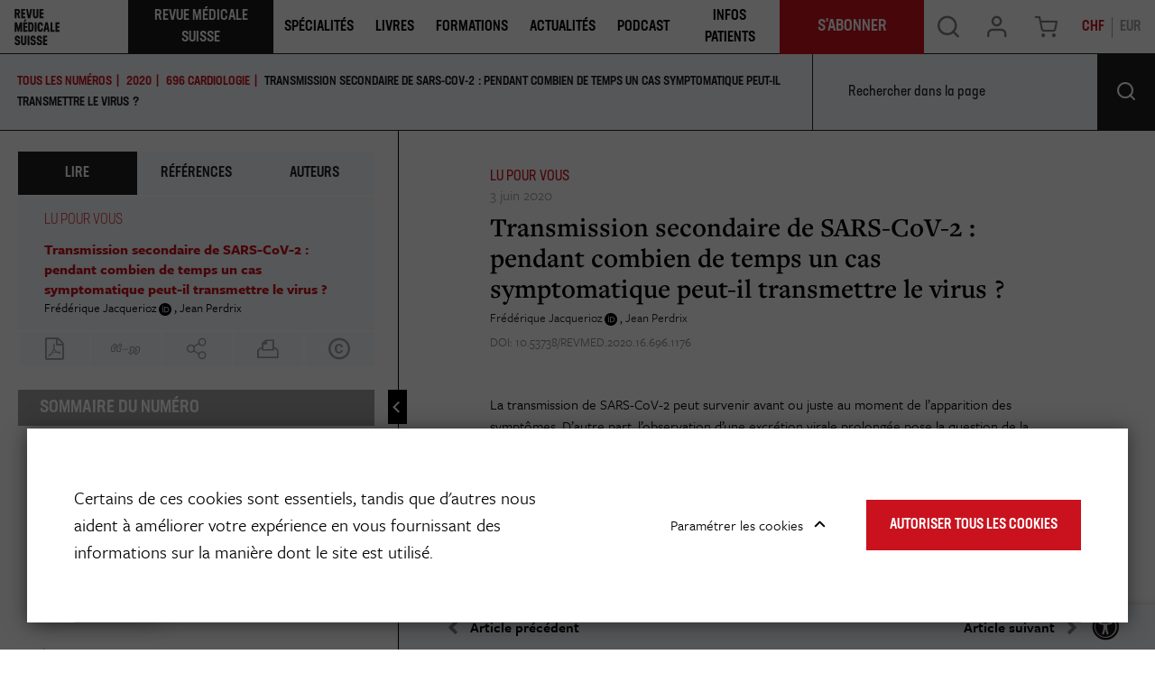

--- FILE ---
content_type: text/html; charset=UTF-8
request_url: https://www.revmed.ch/revue-medicale-suisse/2020/revue-medicale-suisse-696/transmission-secondaire-de-sars-cov-2-pendant-combien-de-temps-un-cas-symptomatique-peut-il-transmettre-le-virus
body_size: 18858
content:
<!DOCTYPE html>
<html lang="fr-CH">
<head>
    <meta charset="utf-8">

            


    

      
    
<meta property="og:keywords" content=",Covid19, Transmission, Sars-cov-2" />
<meta property="og:description" content="La Revue Médicale Suisse est la revue de formation continue de référence pour les médecins praticiens." />


    
                                    
    

       
<title>Transmission secondaire de SARS-CoV-2 : pendant combien de temps un cas symptomatique peut-il transmettre le virus ?</title>
<meta property="og:title" content="Transmission secondaire de SARS-CoV-2 : pendant combien de temps un cas symptomatique peut-il transmettre le virus ?" />

            <meta property="og:image" content="https://www.revmed.ch/var/site/storage/images/6/2/7/6/3556726-1-fre-CH/RMS_696_1176_figu01_i1200.jpg" />

            <meta name="keywords" content=",Covid19, Transmission, Sars-cov-2" />
                <meta name="description" content="La Revue Médicale Suisse est la revue de formation continue de référence pour les médecins praticiens." />
    
<meta name="generator" content="eZ Platform powered by Netgen">
<meta name="viewport" content="width=device-width, initial-scale=1.0, user-scalable=no">


                        <meta name="citation_title" content="Transmission secondaire de SARS-CoV-2 : pendant combien de temps un cas symptomatique peut-il transmettre le virus ?" />
                                                <meta name="citation_author" content="Jacquerioz, Frédérique" />
                            <meta name="citation_author" content="Perdrix, Jean " />
                                            <meta name="citation_publication_date" content="2020/06/03" />
                                <meta name="citation_journal_title" content="Rev Med Suisse" />
                                <meta name="citation_volume" content="696" />
                                            <meta name="citation_firstpage" content="1176" />
                                <meta name="citation_lastpage" content="1176" />
            

    <link rel="canonical" href="https://www.revmed.ch/revue-medicale-suisse/2020/revue-medicale-suisse-696/transmission-secondaire-de-sars-cov-2-pendant-combien-de-temps-un-cas-symptomatique-peut-il-transmettre-le-virus" />

<link rel="home" href="/" title="Revue Medicale Suisse page de garde" />
<link rel="index" href="/" />
<link rel="search" href="/content/search" title="Rechercher Revue Medicale Suisse" />

<link rel="apple-touch-icon" sizes="180x180" href="/bundles/app/images/favicon/apple-touch-icon.png">
<link rel="icon" type="image/png" sizes="32x32" href="/bundles/app/images/favicon/favicon-32x32.png">
<link rel="icon" type="image/png" sizes="16x16" href="/bundles/app/images/favicon/favicon-16x16.png">
<link rel="manifest" href="/bundles/app/images/favicon/site.webmanifest">
<link rel="mask-icon" href="/bundles/app/images/favicon/safari-pinned-tab.svg" color="#ca121e">
<meta name="msapplication-TileColor" content="#ffffff">
<meta name="theme-color" content="#ffffff">

    
            <link rel="stylesheet" href="https://use.typekit.net/ssi5fmc.css">

<link rel="stylesheet" href="/build/app_revmed/app_css.css?v=9c2ca4e484dcd049a484">

<link rel="stylesheet" type="text/css" href="/bundles/netgenblockmanager/css/style.css?c16f3ec"/>
<link rel="stylesheet" type="text/css" href="/bundles/netgenblockmanagerstandard/css/style.css?5235ce4"/>

    
                <script src="/build/app_revmed/runtime.js?v=c70928758e3ec54fd111"></script><script src="/build/app_revmed/app.js?v=b31149e3e287312dc5e9"></script>

<script type="text/javascript" src="/bundles/netgenblockmanager/js/app.js?c16f3ec"></script>
<script type="text/javascript" src="/bundles/netgenblockmanagerstandard/js/app.js?5235ce4"></script>


<script type="text/javascript">
    var magentoShopURL = "https://boutique.revmed.ch";
</script>


<script src="https://cdn.jsdelivr.net/npm/select2@4.0.12/dist/js/select2.min.js"></script>
<script src="https://cdn.jsdelivr.net/npm/bootstrap-select@1.13.9/dist/js/bootstrap-select.min.js"></script>

<script data-ad-client="ca-pub-7720087289296653" async src="https://pagead2.googlesyndication.com/pagead/js/adsbygoogle.js"></script>

    <script type="text/javascript">
        if (typeof Cookies.get('USER_TYPE') !== 'undefined') {
            const hostnameParts = window.location.hostname.split('.');
            hostnameParts.shift();
            const subdomain = `.${hostnameParts.join('.')}`;
            Cookies.remove('USER_TYPE', { path: '/', domain: subdomain });
            Cookies.remove('USER_TYPE', { path: '/', domain: window.location.hostname });
            Cookies.remove('USER_TYPE');
        }
    </script>
    
    <script type="text/javascript"  defer
  src="https://cdn.jsdelivr.net/npm/mathjax@3/es5/mml-svg.js">
</script>

                        <meta name="google-site-verification" content="89e8Y9MRq2Fkl6hp1VeM044zwMWFRRnzMBk52xQGIJ4" />
<script src="https://proxena.com/services/revmed/adserve_2022-05-04.js"></script>
<script type="text/javascript">r_adserve("init");</script>


            
            
    
                        <meta property="og:site_name" content="Revue Medicale Suisse" />
                
    <!-- Google Tag Manager -->
<script>(function(w,d,s,l,i){w[l]=w[l]||[];w[l].push({'gtm.start':
new Date().getTime(),event:'gtm.js'});var f=d.getElementsByTagName(s)[0],
j=d.createElement(s),dl=l!='dataLayer'?'&l='+l:'';j.async=true;j.src=
'https://www.googletagmanager.com/gtm.js?id='+i+dl;f.parentNode.insertBefore(j,f);
})(window,document,'script','dataLayer','GTM-5M3NJF9');</script>
<!-- End Google Tag Manager -->


    </head>


                        
    
<body
    data-store-code=default
    data-authenticated-user="false"
    data-ip-user="false"
    data-siteaccess="ch"
    data-toggle-header="false"
    class="  bookviewer-layout"
>

    <!-- Google Tag Manager (noscript) -->
<noscript><iframe src="https://www.googletagmanager.com/ns.html?id=GTM-5M3NJF9"
height="0" width="0" style="display:none;visibility:hidden"></iframe></noscript>
<!-- End Google Tag Manager (noscript) -->



                

    
    

<div class="loading-wrapper" id="revloader" style="display: none;">
    <div class="spinner"></div>
</div>

<div class="modal fade modal-register-login modal-login" id="revmodal" tabindex="-1" role="dialog" aria-labelledby="RevmedModal">
    <div class="modal-dialog modal-lg" role="document">

        <div class="modal-content">
            <div class="modal-header">
                <button type="button" class="close" data-dismiss="modal" aria-label="Close">
                    <span aria-hidden="true">&times;</span>
                </button>
            </div>
                        <div class="modal-body">
                <div class="login" id="login" role="tabpanel" aria-labelledby="login-tab">
                    <iframe src="" id="revframe" width="100%" height="405px" frameborder="0" style="overflow:hidden;"></iframe>
                </div>
                <div class="js-register-link register-link">
                    <span> Vous n&#039;avez pas de compte? </span>
                    <a id="registerLink" target="_blank" href="https://boutique.revmed.ch/customer/account/create/">Créer un compte</a>
                </div>

                <div class="successful-register" id="successful-register" role="tabpanel" aria-labelledby="successful-register-tab">
                    <h4 class="register-title">Votre compte a bien été créé.</h4>
                    <div class="register-content">
                            Afin de finaliser votre commande, merci de vous connecter avec votre identifiant et mot de passe.
                    </div>
                </div>

                <div class="register">
                    <iframe src="" id="registrationFrame" width="100%" height="990px" frameborder="0"></iframe>
                </div>
            </div>
        </div>
    </div>
</div>

<div id="page" class=" content-type-lib_journal_product">
    <div class="zone-layout-layout2">

    <section class="zone zone-header">
            















    

    <div
        class="bm-block bm-twig_block bm-vt-twig_block "
                    >
        
        
        <header class="site-header bookviewer-header small-header">
    <div class="container-fluid">
        <a class="site-logo" href="/" title="Revue Medicale Suisse">
            <img src="/var/site/storage/original/image/2fcae850a056cb9d297156bdaf07843b.svg" />
    </a>
                    <button type="button" class="header-icon mobile-only shopping-cart-button cart-toggle" data-iframe-url="https://boutique.revmed.ch/checkout/cart">
                <span class="icon icon-cart"></span>
            </button>
        
            <div class="additional-top-link mobile-only">
        <a href="/je-m-abonne-des-aujourd-hui">
            <span>
                S&#039;abonner
            </span>
        </a>
    </div>

        <div class="header-icon mainnav-toggle-wrapper mobile-only">
            <button class="mainnav-toggle js-mainnav-toggle" type="button">
                <span class="middle-line"></span>
            </button>
        </div>

        <div class="expander">

            
    <div class="searchbox header-searchbox">
                    
            <form class="js-content-search-form" method="get" action="/content/search">
            
            <div class="search-query-wrapper js-search-autocomplete">
                <input
                        class="search-query js-synced-input"
                        type="search"
                        name="searchText"
                                                    placeholder="Rechercher sur le site"
                                        />
                <button type="submit" class="search-submit js-search-action" name="content-search-submit">
                    <span class="icon-search icon-black"></span>
                </button>

                <div class="search-autocomplete">
                    <div class="search-autocomplete__wrapper">
                        <div class="search-autocomplete__dropdown js-autocomplete-items">
                        </div>
                        <button type="submit" class="btn btn-primary search-autocomplete__button" name="content-search-submit">
                        Voir tous les résultats
                        </button>
                    </div>
                </div>
            </div>

            <button class="close-search-btn js-close-search" type="button">
                <span class="middle-line"></span>
            </button>
        </form>
    </div>



            <nav class="main-navigation" role="navigation">
                                        <div class="submenu">
            <ul     class="nav navbar-nav">
                                                                    
                        
                                                            <li     class="la-revue current_ancestor firstli">                <span    >    <div class="menu-item-name">
                    Revue Médicale Suisse
            </div>
</span>                                            <div class="submenu">
            <ul     class="menu_level_1">
                                                                    
                
                                        <li     id="menu-item-location-id-278803" class="active firstli">                    <a href="/revue-medicale-suisse"     title="Dernier numéro et archives">
            <div class="menu-item-name">
                    Dernier numéro et archives
            </div>

        <div class="menu-item-content-wrapper">
                                    <span class="icon icon-dernier-numero"></span>
            
                                    <div class="ezxmltext-field"><p>Chaque semaine, découvrez un nouveau thème pour la formation continue et des actualités médicales.</p>
</div>

            
        </div>
    </a>
                            
        </li>
    
                        
                
                                        <li     id="menu-item-location-id-884073">                    <a href="/je-m-abonne-des-aujourd-hui"     title="S&#039;abonner">
            <div class="menu-item-name">
                    S&#039;abonner
            </div>

        <div class="menu-item-content-wrapper">
                                    <span class="icon icon-sabonner"></span>
            
                                    <div class="ezxmltext-field"><p>Découvrez les différentes formules d'abonnement à la Revue Médicale Suisse.</p>
</div>

            
        </div>
    </a>
                            
        </li>
    
                        
                
                                        <li     id="menu-item-location-id-264758">                    <a href="/qui-sommes-nous"     title="Qui sommes-nous ?">
            <div class="menu-item-name">
                    Qui sommes-nous
            </div>

        <div class="menu-item-content-wrapper">
                                    <span class="icon icon-qui-sommes-nous"></span>
            
                                    <div class="ezxmltext-field"><p>La Revue Médicale Suisse est le journal de formation continue leader en Francophonie.</p>
</div>

            
        </div>
    </a>
                            
        </li>
    
                        
                
                                        <li     id="menu-item-location-id-884108">                    <a href="/publier-dans-la-revue"     title="Publier dans la revue">
            <div class="menu-item-name">
                    Publier dans la revue
            </div>

        <div class="menu-item-content-wrapper">
                                    <span class="icon icon-publier"></span>
            
                                    <div class="ezxmltext-field"><p>Retrouvez ici toutes les informations utiles aux auteurs qui souhaitent publier dans la Revue Médicale Suisse.</p>
</div>

            
        </div>
    </a>
                            
        </li>
    
                        
                
                                        <li     id="menu-item-location-id-884074">                    <a href="/je-m-inscris-a-la-newsletter-de-la-revue-medicale-suisse"     title="Newsletter">
            <div class="menu-item-name">
                    Newsletter
            </div>

        <div class="menu-item-content-wrapper">
                                    <span class="icon icon-newsletter"></span>
            
                                    <div class="ezxmltext-field"><p>Inscrivez-vous aux newsletters de la Revue Médicale Suisse.</p>
</div>

            
        </div>
    </a>
                            
        </li>
    
                        
                
                                        <li     id="menu-item-location-id-884075" class="lastli">                    <a href="/publicites-et-annonces2"     title="Publicités &amp; Annonces">
            <div class="menu-item-name">
                    Publicités &amp; Annonces
            </div>

        <div class="menu-item-content-wrapper">
                                    <span class="icon icon-pub-annonces"></span>
            
                                    <div class="ezxmltext-field"><p>Retrouvez ici toutes nos données médias et tarifs publicitaires</p>
</div>

            
        </div>
    </a>
                            
        </li>
    
                
            </ul>
        </div>
    
        </li>
    
                        
                        
                                                            <li     class="single-column">                <span    >    <div class="menu-item-name">
                    Spécialités
            </div>
</span>                                            <div class="submenu">
            <ul     class="menu_level_1">
                                                                    
                
                                        <li     id="menu-item-location-id-953797" class="firstli">                    <a href="/specialites/cancer"    >
            <div class="menu-item-name">
                    Cancer
            </div>

        <div class="menu-item-content-wrapper">
                
                
        </div>
    </a>
                            
        </li>
    
                        
                
                                        <li     id="menu-item-location-id-953207">                    <a href="/specialites/cardiologie"    >
            <div class="menu-item-name">
                    Cardiologie
            </div>

        <div class="menu-item-content-wrapper">
                
                
        </div>
    </a>
                            
        </li>
    
                        
                
                                        <li     id="menu-item-location-id-953798">                    <a href="/specialites/diabete"    >
            <div class="menu-item-name">
                    Diabète
            </div>

        <div class="menu-item-content-wrapper">
                
                
        </div>
    </a>
                            
        </li>
    
                        
                
                                        <li     id="menu-item-location-id-955407">                    <a href="/specialites/gynecologie-obstetrique"    >
            <div class="menu-item-name">
                    Gynécologie-Obstétrique
            </div>

        <div class="menu-item-content-wrapper">
                
                
        </div>
    </a>
                            
        </li>
    
                        
                
                                        <li     id="menu-item-location-id-953799">                    <a href="/specialites/maladies-infectieuses"    >
            <div class="menu-item-name">
                    Maladies infectieuses
            </div>

        <div class="menu-item-content-wrapper">
                
                
        </div>
    </a>
                            
        </li>
    
                        
                
                                        <li     id="menu-item-location-id-953802">                    <a href="/specialites/neurologie"    >
            <div class="menu-item-name">
                    Neurologie
            </div>

        <div class="menu-item-content-wrapper">
                
                
        </div>
    </a>
                            
        </li>
    
                        
                
                                        <li     id="menu-item-location-id-953801">                    <a href="/specialites/medecine-interne-generale"    >
            <div class="menu-item-name">
                    Médecine interne générale
            </div>

        <div class="menu-item-content-wrapper">
                
                
        </div>
    </a>
                            
        </li>
    
                        
                
                                        <li     id="menu-item-location-id-953800">                    <a href="/specialites/medecine-de-famille"    >
            <div class="menu-item-name">
                    Médecine de famille
            </div>

        <div class="menu-item-content-wrapper">
                
                
        </div>
    </a>
                            
        </li>
    
                        
                
                                        <li     id="menu-item-location-id-953803">                    <a href="/specialites/nutrition-obesite"    >
            <div class="menu-item-name">
                    Nutrition-Obésité
            </div>

        <div class="menu-item-content-wrapper">
                
                
        </div>
    </a>
                            
        </li>
    
                        
                
                                        <li     id="menu-item-location-id-953804">                    <a href="/specialites/orl"    >
            <div class="menu-item-name">
                    ORL
            </div>

        <div class="menu-item-content-wrapper">
                
                
        </div>
    </a>
                            
        </li>
    
                        
                
                                        <li     id="menu-item-location-id-953805">                    <a href="/specialites/pediatrie"    >
            <div class="menu-item-name">
                    Pédiatrie
            </div>

        <div class="menu-item-content-wrapper">
                
                
        </div>
    </a>
                            
        </li>
    
                        
                
                                        <li     id="menu-item-location-id-953807">                    <a href="/specialites/psychiatrie"    >
            <div class="menu-item-name">
                    Psychiatrie
            </div>

        <div class="menu-item-content-wrapper">
                
                
        </div>
    </a>
                            
        </li>
    
                        
                
                                        <li     id="menu-item-location-id-953206" class="lastli">                    <a href="/specialites"     title="Voir toutes les spécialités">
            <div class="menu-item-name">
                    Voir toutes les spécialités
            </div>

        <div class="menu-item-content-wrapper">
                            
                            
        </div>
    </a>
                            
        </li>
    
                
            </ul>
        </div>
    
        </li>
    
                        
                
                                                            <li     id="menu-item-location-id-272770">                    <a href="/livres"     title="Livres">
            <div class="menu-item-name">
                    Livres
            </div>

        <div class="menu-item-content-wrapper">
                            
                            
        </div>
    </a>
                                            <div class="submenu">
            <ul     class="menu_level_1">
                                                                    
                
                                        <li     id="menu-item-location-id-272770" class="firstli">                    <a href="/livres"     title="Catalogue">
            <div class="menu-item-name">
                    Catalogue
            </div>

        <div class="menu-item-content-wrapper">
                                    <span class="icon icon-catalogue"></span>
            
                                    <div class="ezxmltext-field"><p>Notre librairie de livres médicaux pour les professionnels de santé et de livre santé pour le grand public</p>
</div>

            
        </div>
    </a>
                            
        </li>
    
                        
                
                                        <li     id="menu-item-location-id-247489">                    <a href="/auteurs"     title="Auteurs">
            <div class="menu-item-name">
                    Auteurs
            </div>

        <div class="menu-item-content-wrapper">
                                    <span class="icon icon-auteurs"></span>
            
                                    <div class="ezxmltext-field"><p>Retrouvez les auteurs des livres présents dans notre catalogue.</p>
</div>

            
        </div>
    </a>
                            
        </li>
    
                        
                
                                        <li     id="menu-item-location-id-261891">                    <a href="/publier-un-livre"     title="Publier un livre">
            <div class="menu-item-name">
                    Publier un livre
            </div>

        <div class="menu-item-content-wrapper">
                                    <span class="icon icon-publier-livre"></span>
            
                                    <div class="ezxmltext-field"><p>Vous êtes un auteur et vous souhaitez nous envoyer votre manuscrit ? Contactez-nous.</p>
</div>

            
        </div>
    </a>
                            
        </li>
    
                        
                
                                        <li     id="menu-item-location-id-597234" class="lastli">                    <a href="/politique-editoriale"     title="Politique éditoriale">
            <div class="menu-item-name">
                    Politique éditoriale
            </div>

        <div class="menu-item-content-wrapper">
                                    <span class="icon icon-politique-edito"></span>
            
                                    <div class="ezxmltext-field"><p>Découvrez les spécificités de notre politique éditoriale.</p>
</div>

            
        </div>
    </a>
                            
        </li>
    
                
            </ul>
        </div>
    
        </li>
    
                        
                
                                                            <li    >                <span    >    <div class="menu-item-name">
                    Formations
            </div>
</span>                                            <div class="submenu">
            <ul     class="menu_level_1">
                                                                    
                
                                        <li     id="menu-item-location-id-237" class="firstli">                    <a href="/colloques"     title="Colloques">
            <div class="menu-item-name">
                    Colloques
            </div>

        <div class="menu-item-content-wrapper">
                                    <span class="icon icon-svg">
                <img src="/var/site/storage/original/image/81d4242c181850ff3955a40e8b20ac5e.svg" />
            </span>
            
                                    <div class="ezxmltext-field"><p>Retrouvez les colloques de formation continue proposés par la Revue Médicale Suisse et différentes institutions.</p>
</div>

            
        </div>
    </a>
                            
        </li>
    
                        
                
                                        <li     id="menu-item-location-id-884078" class="lastli">                    <a href="/agenda"     title="Agenda">
            <div class="menu-item-name">
                    Agenda
            </div>

        <div class="menu-item-content-wrapper">
                                    <span class="icon icon-svg">
                <img src="/var/site/storage/original/image/12e6aee9f87c7822feeeb94d20954960.svg" />
            </span>
            
                                    <div class="ezxmltext-field"><p>Retrouvez l'agenda des événements organisés par la Revue Médicale Suisse et ses partenaires.</p>
</div>

            
        </div>
    </a>
                            
        </li>
    
                
            </ul>
        </div>
    
        </li>
    
                        
                
                                        <li     id="menu-item-location-id-897645">                    <a href="/actualites"     title="Actualités">
            <div class="menu-item-name">
                    Actualités
            </div>

        <div class="menu-item-content-wrapper">
                            
                            
        </div>
    </a>
                            
        </li>
    
                        
                
                                        <li     id="menu-item-location-id-892329">                    <a href="/podcast"    >
            <div class="menu-item-name">
                    Podcast
            </div>

        <div class="menu-item-content-wrapper">
                
                
        </div>
    </a>
                            
        </li>
    
                        
                
                                        <li     id="menu-item-location-id-911371" class="lastli">                    <a href="/infos-patients"    >
            <div class="menu-item-name">
                    Infos Patients
            </div>

        <div class="menu-item-content-wrapper">
                
                
        </div>
    </a>
                            
        </li>
    
                
            </ul>
        </div>
    
    
        <div class="additional-top-link ">
        <a href="/je-m-abonne-des-aujourd-hui">
            <span>
                S&#039;abonner
            </span>
        </a>
    </div>
</nav>

            <div class="user-actions">
                <button type="button" class="header-icon search-trigger js-search-trigger desktop-only" data-text-trans="Search" name="Recherche" value="Recherche">
                    <span class="icon icon-search"></span>
                </button>
                <div class="user-login">
            <a id="login-toggle" class="header-icon login-toggle desktop-only login-toggle-action" href="/saml/login">
            <span class="icon icon-log" style="--icon-color: rgba(0, 0, 0, 0.5);"></span>
        </a>
        <a id="login-toggle" class="login-toggle mobile-only login-toggle-action" href="/saml/login" style="--background-color: #1E1A1D;">
            Se Connecter
        </a>
        <input type="hidden" id="rm_saml_login_route" value="/saml/login?iframeLogin=1">
    <input type="hidden" id="rm_saml_logout_route" value="/saml/logout">
</div>
                                    <button type="button" class="header-icon shopping-cart-button cart-toggle desktop-only" data-iframe-url="https://boutique.revmed.ch/checkout/cart">
                        <span class="icon icon-cart"></span>
                    </button>
                                <div class="currency-switch currency-toggle-wrapper">
	<a href="#" role="button" class="currency-toggle currency-ch">
		CHF
	</a>
	<a href="#" role="button" class="currency-toggle currency-eur">
		EUR
	</a>
</div>
            </div>
        </div>
    </div>
</header>

<div class="fixed-header-spacer"></div>

            </div>

    </section>

    <section class="zone zone-post_header">
            















    

    <div
        class="bm-block bm-list bm-vt-list js-self-promotion-ads"
                    >
        
        
        <div class="list-row">
                            <div class="list-item">
                    
    <article class="view-type view-type-overlay in-ad-banner vl2">
        <a href="/je-m-abonne-des-aujourd-hui" class="image-2by1"></a>
                
                    
            <figure class="image">
            <img
                                            src="/var/site/storage/images/media/in-ad-banners/revue-medicale-suisse-banniere-autopromotion/7595878-1-fre-CH/revue-medicale-suisse-banniere-autopromotion_i30.jpg"
                data-src="/var/site/storage/images/media/in-ad-banners/revue-medicale-suisse-banniere-autopromotion/7595878-1-fre-CH/revue-medicale-suisse-banniere-autopromotion_i1200.jpg"
                                                            alt=""
            class="ezimage-field" />
        </figure>
    
        <header class="article-header">
            <div class="article-content">
                <h3 class="title">
                                            <span class="ezstring-field">JE M&#039;ABONNE DÈS AUJOURD&#039;HUI</span>
                                    </h3>

                                    <div class="short">
                        <div class="ezxmltext-field"><p>et j'accède à plus de contenu</p>
</div>

                    </div>
                            </div>
                            <div class="price-circle">
                    <div class="price-circle-content is-chf">
                        <div class="ezxmltext-field"><p align="center"><strong>Abonnement</strong></p><a id="eztoc_1_1_1_1_1_1_1"></a><h7><a id="eztoc7586783_0_1"></a></h7><a id="eztoc_2_1_1"></a><h3 align="center"><strong>100%</strong></h3><a id="eztoc_2_1_2_1_1_1_1"></a><h7 align="center">Numérique</h7><a id="eztoc_2_1_3_1_1_1_1"></a><h7> </h7><a id="eztoc_2_1_4_1_1_1_1"></a><h7 align="center">à partir de</h7><a id="eztoc_2_1_5_1_1_1_1"></a><h7><a id="eztoc7586783_0_2"></a></h7><a id="eztoc_3_1_1"></a><h3 align="center">CHF 170.-</h3><p align="center">(pour les médecins)</p>
</div>

                    </div>
                    <div class="price-circle-content is-eur">
                        <div class="ezxmltext-field"><p align="center"><strong>Abonnement</strong></p><a id="eztoc_1_1_1_1_1_1_1"></a><h7><a id="eztoc7586783_0_1"></a></h7><a id="eztoc_2_1_1"></a><h3 align="center"><strong>100%</strong></h3><a id="eztoc_2_1_2_1_1_1_1"></a><h7 align="center">Numérique</h7><a id="eztoc_2_1_3_1_1_1_1"></a><h7> </h7><a id="eztoc_2_1_4_1_1_1_1"></a><h7 align="center">à partir de</h7><a id="eztoc_2_1_5_1_1_1_1"></a><h7><a id="eztoc7586783_0_2"></a></h7><a id="eztoc_3_1_1"></a><h3 align="center">EUR 150.-</h3><p align="center">(pour les médecins)</p>
</div>

                    </div>
                </div>
                    </header>
    </article>


                </div>
                    </div>

            </div>

    </section>

    <section class="zone zone-main">
            















    

    <div
        class="bm-block bm-full_view bm-vt-full_view "
                    >
        
        
        <div class="view-type view-type-full journal-product book-viewer-container"
        data-location-id="303179"
        data-base-url="/"
                    data-initial-article-path="/digital/journals/revue-medicale-suisse/n-696/transmission-secondaire-de-sars-cov-2-pendant-combien-de-temps-un-cas-symptomatique-peut-il-transmettre-le-virus"
            data-initial-article-id="402767"
                            data-initial-article-browser-url="/revue-medicale-suisse/2020/revue-medicale-suisse-696/transmission-secondaire-de-sars-cov-2-pendant-combien-de-temps-un-cas-symptomatique-peut-il-transmettre-le-virus"
                                        data-main-journal-url="/revue-medicale-suisse"
            >

        <div class="top-bar js-top-bar">
            <ul class="breadcrumbs">
                <li ><a href="/revue-medicale-suisse">TOUS LES NUMÉROS</a></li>
                                                        <li><a href="/revue-medicale-suisse/2020" class="year-overview-page">2020</a></li>
                    <li class="current-item"><a href="/revue-medicale-suisse/2020/revue-medicale-suisse-696"><span class="ezstring-field">696</span> <span class="ezstring-field">Cardiologie</span></a></li>
                
            </ul>
            <form class="inpage-search">
                <input type="text" placeholder="Rechercher dans la page" name="SearchText" />
                <button type="submit"></button>
            </form>

                            <form class="journal-editions-by-year">
                    <label for="year-select"><bold>année</bold></label>
                    <div class="select-wrapper arrow-select-box">
                        <select class="tab-toggler selectpicker" id="year-select">
                                                            <option data-url="/revue-medicale-suisse/2020/revue-medicale-suisse-696/2025" selected="selected">2025</option>
                                                            <option data-url="/revue-medicale-suisse/2020/revue-medicale-suisse-696/2024" >2024</option>
                                                            <option data-url="/revue-medicale-suisse/2020/revue-medicale-suisse-696/2023" >2023</option>
                                                            <option data-url="/revue-medicale-suisse/2020/revue-medicale-suisse-696/2022" >2022</option>
                                                            <option data-url="/revue-medicale-suisse/2020/revue-medicale-suisse-696/2021" >2021</option>
                                                            <option data-url="/revue-medicale-suisse/2020/revue-medicale-suisse-696/2020" >2020</option>
                                                            <option data-url="/revue-medicale-suisse/2020/revue-medicale-suisse-696/2019" >2019</option>
                                                            <option data-url="/revue-medicale-suisse/2020/revue-medicale-suisse-696/2018" >2018</option>
                                                            <option data-url="/revue-medicale-suisse/2020/revue-medicale-suisse-696/2017" >2017</option>
                                                            <option data-url="/revue-medicale-suisse/2020/revue-medicale-suisse-696/2016" >2016</option>
                                                            <option data-url="/revue-medicale-suisse/2020/revue-medicale-suisse-696/2015" >2015</option>
                                                            <option data-url="/revue-medicale-suisse/2020/revue-medicale-suisse-696/2014" >2014</option>
                                                            <option data-url="/revue-medicale-suisse/2020/revue-medicale-suisse-696/2013" >2013</option>
                                                            <option data-url="/revue-medicale-suisse/2020/revue-medicale-suisse-696/2012" >2012</option>
                                                            <option data-url="/revue-medicale-suisse/2020/revue-medicale-suisse-696/2011" >2011</option>
                                                            <option data-url="/revue-medicale-suisse/2020/revue-medicale-suisse-696/2010" >2010</option>
                                                            <option data-url="/revue-medicale-suisse/2020/revue-medicale-suisse-696/2009" >2009</option>
                                                            <option data-url="/revue-medicale-suisse/2020/revue-medicale-suisse-696/2008" >2008</option>
                                                            <option data-url="/revue-medicale-suisse/2020/revue-medicale-suisse-696/2007" >2007</option>
                                                            <option data-url="/revue-medicale-suisse/2020/revue-medicale-suisse-696/2006" >2006</option>
                                                            <option data-url="/revue-medicale-suisse/2020/revue-medicale-suisse-696/2005" >2005</option>
                                                            <option data-url="/revue-medicale-suisse/2020/revue-medicale-suisse-696/2004" >2004</option>
                                                            <option data-url="/revue-medicale-suisse/2020/revue-medicale-suisse-696/2003" >2003</option>
                                                            <option data-url="/revue-medicale-suisse/2020/revue-medicale-suisse-696/2002" >2002</option>
                                                            <option data-url="/revue-medicale-suisse/2020/revue-medicale-suisse-696/2001" >2001</option>
                                                    </select>
                    </div>
                </form>
            
                            <a href="#tab-toc" rel="tab-toc" data-toggle="tab" role="tab"
                    class="js-toc-toggle toc-toggle" aria-controls="tab-toc" aria-selected="true">
                    Sommaire du numéro
                </a>
                    </div>

        <div class="flex-box">
            <div class="book-main-column">
                <div class="book-main-info">

                    <div class="field-image">
                        <img
                                            src="/var/site/storage/images/2/4/2/3/2953242-14-fre-CH/couv_1_696_i30.png"
                data-src="/var/site/storage/images/2/4/2/3/2953242-14-fre-CH/couv_1_696_i320.png"
                                                            alt=""
            class="ezimage-field" />
                    </div>
                    <div class="title-section">
                        <h2>REVUE MEDICALE SUISSE 696</h2>
                                                    <h3><span class="ezstring-field">Cardiologie</span></h3>
                                                <div class="editor-author">
                            
                        </div>
                    </div>

                    <div class="field-description">
                                                        <p><span>La Revue M&eacute;dicale Suisse, c'est 43 num&eacute;ros par an et l'acc&egrave;s &agrave; de nombreux autres contenus en ligne (colloques, livres,...). La RMS s'adresse aux m&eacute;decins de premier recours, mais aussi aux sp&eacute;cialistes des diverses disciplines m&eacute;dicales, aux m&eacute;decins assistants et chefs de clinique, aux &eacute;tudiants et aux autres professionnels de la sant&eacute;, soit &agrave; la communaut&eacute; m&eacute;dicale francophone dans son ensemble.</span></p>
                                            </div>

                                            <div class="field-additional subscription-box">
                                                                                        
    
    <div class="available-formats subscription-block ">
        <h4 class="subscription-title">
            <span>
                                                                                                                                                                                                                                                                                                                                                                                Je m&#039;abonne
                            
                            <a class="offer-link" href="/je-m-abonne-des-aujourd-hui">(en savoir plus sur nos offres)</a>
                        </span>
        </h4>

                                    

    <div class="subscription is-eur  is-subscription"
        data-sku="1047312"
                            >
        <h4 class="subscription-type">
                            Abonnement annuel étudiant 100% numérique
                    </h4>
        <div>
            <span class="is-in-cart-info">  Déjà dans votre panier </span>
            <button class="gtm-button-add-to-cart btn btn-outline btn-price is-eur" type="button" data-purchased-label="Produit acheté"><span class="price">75.00</span> <div class="cart">&#xe905;</div></button>
        </div>
    </div>
                                        

    <div class="subscription is-chf  is-subscription"
        data-sku="1047312"
                            >
        <h4 class="subscription-type">
                            Abonnement annuel étudiant 100% numérique
                    </h4>
        <div>
            <span class="is-in-cart-info">  Déjà dans votre panier </span>
            <button class="gtm-button-add-to-cart btn btn-outline btn-price is-chf" type="button" data-purchased-label="Produit acheté"><span class="price">80.00</span> <div class="cart">&#xe905;</div></button>
        </div>
    </div>
                                            

    <div class="subscription is-eur  is-subscription"
        data-sku="1058956"
                            >
        <h4 class="subscription-type">
                            Abonnement mensuel 100% numérique
                    </h4>
        <div>
            <span class="is-in-cart-info">  Déjà dans votre panier </span>
            <button class="gtm-button-add-to-cart btn btn-outline btn-price is-eur" type="button" data-purchased-label="Produit acheté"><span class="price">14.00</span> <div class="cart">&#xe905;</div></button>
        </div>
    </div>
                                        

    <div class="subscription is-chf  is-subscription"
        data-sku="1058956"
                            >
        <h4 class="subscription-type">
                            Abonnement mensuel 100% numérique
                    </h4>
        <div>
            <span class="is-in-cart-info">  Déjà dans votre panier </span>
            <button class="gtm-button-add-to-cart btn btn-outline btn-price is-chf" type="button" data-purchased-label="Produit acheté"><span class="price">16.00</span> <div class="cart">&#xe905;</div></button>
        </div>
    </div>
                                            

    <div class="subscription is-eur  is-subscription"
        data-sku="1047311"
                            >
        <h4 class="subscription-type">
                            Abonnement annuel 100% numérique
                    </h4>
        <div>
            <span class="is-in-cart-info">  Déjà dans votre panier </span>
            <button class="gtm-button-add-to-cart btn btn-outline btn-price is-eur" type="button" data-purchased-label="Produit acheté"><span class="price">150.00</span> <div class="cart">&#xe905;</div></button>
        </div>
    </div>
                                        

    <div class="subscription is-chf  is-subscription"
        data-sku="1047311"
                            >
        <h4 class="subscription-type">
                            Abonnement annuel 100% numérique
                    </h4>
        <div>
            <span class="is-in-cart-info">  Déjà dans votre panier </span>
            <button class="gtm-button-add-to-cart btn btn-outline btn-price is-chf" type="button" data-purchased-label="Produit acheté"><span class="price">170.00</span> <div class="cart">&#xe905;</div></button>
        </div>
    </div>
                                            

    <div class="subscription is-eur  is-subscription"
        data-sku="1009365"
                            >
        <h4 class="subscription-type">
                            Abonnement annuel papier + numérique
                    </h4>
        <div>
            <span class="is-in-cart-info">  Déjà dans votre panier </span>
            <button class="gtm-button-add-to-cart btn btn-outline btn-price is-eur" type="button" data-purchased-label="Produit acheté"><span class="price">290.00</span> <div class="cart">&#xe905;</div></button>
        </div>
    </div>
                                        

    <div class="subscription is-chf  is-subscription"
        data-sku="1009365"
                            >
        <h4 class="subscription-type">
                            Abonnement annuel papier + numérique
                    </h4>
        <div>
            <span class="is-in-cart-info">  Déjà dans votre panier </span>
            <button class="gtm-button-add-to-cart btn btn-outline btn-price is-chf" type="button" data-purchased-label="Produit acheté"><span class="price">250.00</span> <div class="cart">&#xe905;</div></button>
        </div>
    </div>
            
        
            <p class="footnote-text"> *Vous êtes étudiant.e.s ? Vous pouvez bénéficier d'un tarif spécial pour accéder au site de la Revue Médicale Suisse. Pour tout abonnement étudiants 100% numérique souscrit, un justificatif sera demandé (vous recevrez un email après votre commande). </p>
        </div>
     

                            
                                                            <div class="subscription-info-box">
                                    <div class="ezxmltext-field"><a id="eztoc_1_1_1_1"></a><h4><strong>Vous souhaitez un abonnement pour un hôpital ou une institution?</strong></h4><p>Contactez notre service abonnement afin d'obtenir une offre sur mesure :<br>Par email ou par téléphone au +41 22702 93 11</p><a id="eztoc_2_1_1_1"></a><h4>Vous êtes interne (à l'étranger) ou étudiant.e ?</h4><p>Vous pouvez bénéficier d'un tarif spécial pour accéder au site de la Revue Médicale Suisse. Pour tout abonnement étudiants 100% numérique souscrit, un justificatif sera demandé (vous recevrez un email après votre commande).</p>
</div>

                                </div>
                                                    </div>
                    
                    <div class="field-info">
                                                                                    <div class="field-info-title">Nos offres d&#039;abonnement à la Revue Médicale Suisse:</div>
                                <div class="row">
                                                                            <div class="col-xs-4">
                                            <div class="field-info-box">
                                                <div class="eztext-field">Accès illimité au site internet : 43 numéros et les suppléments</div>
                                            </div>
                                        </div>
                                                                                                                <div class="col-xs-4">
                                            <div class="field-info-box">
                                                <div class="eztext-field">Accès à la Newsletter de la Revue Médicale Suisse</div>
                                            </div>
                                        </div>
                                                                                                                <div class="col-xs-4">
                                            <div class="field-info-box">
                                                <div class="eztext-field">Accès aux archives de la Revue Médicale Suisse depuis 2002</div>
                                            </div>
                                        </div>
                                                                    </div>
                                                                        </div>
                </div>
                <div id="book-text-view-container"></div>
                <div class="book-container-footer">
    <div class="article-prev-next">
        <li class="previous-article"><a href="#">Article précédent</a></li>
        <li class="next-article"><a href="#">Article suivant</a></li>
    </div>
    <i class="fas fa-universal-access accessibility-icon"></i>
    <div class="accessibility-box">
        <div class="section font-type icon-letter-thickness">
            <input type="checkbox" class="switch" id="font-type-serif" value="font-type-serif"/><label class="switch-label" for="font-type-serif">Toggle</label>
        </div>
        <div class="section font-size icon-letter-size">
            <input type="checkbox" class="switch" id="font-size-bigger" value="font-size-bigger" /><label class="switch-label" for="font-size-bigger">Toggle</label>
        </div>
        <div class="section color-profile icon-contrast">
            <input type="checkbox" class="switch" id="color-profile-black" value="color-profile-black" /><label class="switch-label" for="color-profile-black">Toggle</label>
        </div>
    </div>
</div>
            </div>
            <div class="book-side-column hidden">
                <a href="#" class="toggle-side-column-button"></a>
                <div class="book-side-column-inner">
                    <ul class="side-tabs-nav nav nav-tabs" role="tablist">
                                                        
    <li class="nav-item read d-block d-lg-none">
        <a href="#tab-read"
           class="nav-link disabled "
           rel="tab-read"
           data-toggle="tab"
           role="tab"
                      aria-controls="tab-read"
           aria-selected="false">
            Article
        </a>
    </li>
                                 
    <li class="nav-item toc d-none d-lg-block">
        <a href="#tab-toc"
           class="nav-link  active"
           rel="tab-toc"
           data-toggle="tab"
           role="tab"
                      aria-controls="tab-toc"
           aria-selected="true">
            Lire
        </a>
    </li>

                                
    <li class="nav-item references ">
        <a href="#tab-references"
           class="nav-link disabled "
           rel="tab-references"
           data-toggle="tab"
           role="tab"
                      aria-controls="tab-references"
           aria-selected="false">
            Références
        </a>
    </li>

                                
    <li class="nav-item authors ">
        <a href="#tab-authors"
           class="nav-link  "
           rel="tab-authors"
           data-toggle="tab"
           role="tab"
                      aria-controls="tab-authors"
           aria-selected="false">
            Auteurs
        </a>
    </li>

                                                                    </ul>
                    <div class="tab-content">
                                                                            <div id="tab-shop" class="tab-pane fade" role="tabpanel">
                                                    <h2 class="subheading">Information</h2>
                            <table class="book-data">
                                                    <tr>
            <th>Titre</th>
            <td>
                                    <span class="ezstring-field">REVUE MEDICALE SUISSE 696</span>
                            </td>
        </tr>
    
                                    
                                                                                        <tr>
            <th>Éditeur</th>
            <td>
                                    Médecine et Hygiène                            </td>
        </tr>
    
                                                                                                                        <tr>
            <th>Thème</th>
            <td>
                                    Cardiologie                            </td>
        </tr>
    
                                                                <tr><th>Type</th><td>Revues</td></tr>
                                                    <tr>
            <th>ISSN</th>
            <td>
                                    <span class="ezstring-field">1660-9379</span>
                            </td>
        </tr>
    
                                                                                        <tr>
            <th>Durée</th>
            <td>
                                    <span class="ezstring-field">12 mois</span>
                            </td>
        </tr>
    
                                                                    
                            </table>

                                                            <h2 class="subheading">Contact</h2>
                                <div class="ezxmltext-field"><p><strong>Revue médicale suisse</strong><br>Médecine et Hygiène<br>Chemin de la Mousse 46<br>1225 Chêne-Bourg<br>Suisse</p><table class="table table-no-skin" style="">
<tr><td style="vertical-align: top;" colspan="2"><p><strong>Rédacteur en chef</strong></p></td></tr>
<tr><td style="vertical-align: top;" colspan="2"><p>Bertrand Kiefer</p></td></tr>
<tr>
<td style="vertical-align: top;"><p>Tél. </p></td>
<td style="vertical-align: top;"><p>+41 22 702 93 36</p></td>
</tr>
<tr>
<td style="vertical-align: top;"><p>E-mail:</p></td>
<td style="vertical-align: top;"><p><a href="mailto:bertrand.kiefer@medhyg.ch" target="_self">bertrand.kiefer@medhyg.ch</a></p></td>
</tr>
<tr>
<td style="vertical-align: top;"><p> </p></td>
<td style="vertical-align: top;"><p> </p></td>
</tr>
<tr><td style="vertical-align: top;" colspan="2"><p><strong>Rédacteur-ice-s en chef adjoint-e-s et responsables des opérations</strong></p></td></tr>
<tr><td style="vertical-align: top;" colspan="2"><p>Pierre-Alain Plan</p></td></tr>
<tr>
<td style="vertical-align: top;"><p>E-mail:</p></td>
<td style="vertical-align: top;"><p><a href="mailto:pierre-alain.plan@medhyg.ch">pierre-alain.plan@medhyg.ch</a></p></td>
</tr>
<tr><td style="vertical-align: top;" colspan="2"><p>Cécile Fasel</p></td></tr>
<tr>
<td style="vertical-align: top;"><p>E-mail:</p></td>
<td style="vertical-align: top;"><p><a href="mailto:cecile.fasel@medhyg.ch">cecile.fasel@medhyg.ch</a> </p></td>
</tr>
<tr><td style="vertical-align: top;" colspan="2"><p><strong>Secrétariat de rédaction / édition</strong></p></td></tr>
<tr><td style="vertical-align: top;" colspan="2"><p>Chantal Lavanchy</p></td></tr>
<tr>
<td style="vertical-align: top;"><p>Tél. </p></td>
<td style="vertical-align: top;"><p>+41 22 702 93 20</p></td>
</tr>
<tr>
<td style="vertical-align: top;"><p>E-mail:</p></td>
<td style="vertical-align: top;"><p><a href="mailto:chantal.lavanchy@medhyg.ch">chantal.lavanchy@medhyg.ch</a></p></td>
</tr>
<tr>
<td style="vertical-align: top;"><p> </p></td>
<td style="vertical-align: top;"><p> </p></td>
</tr>
<tr><td style="vertical-align: top;" colspan="2"><p>Joanna Szymanski</p></td></tr>
<tr>
<td style="vertical-align: top;"><p>Tél.</p></td>
<td style="vertical-align: top;"><p>+41 22 702 93 37</p></td>
</tr>
<tr>
<td style="vertical-align: top;"><p>E-mail:</p></td>
<td style="vertical-align: top;"><p><a href="mailto:joanna.szymanski@medhyg.ch">joanna.szymanski@medhyg.ch</a> </p></td>
</tr>
<tr>
<td style="vertical-align: top;"><p> </p></td>
<td style="vertical-align: top;"><p> </p></td>
</tr>
</table>
</div>

                            
                                                            <h2 class="subheading">Comités</h2>
                                <div class="ezxmltext-field"><p><strong>Comité de rédaction</strong><br>Dr B. Kiefer, rédacteur en chef ; Dr G. de Torrenté de la Jara, Pr A. Pécoud, Dr P.-A. Plan, rédacteurs en chef adjoints ; M. Balavoine, rédacteur.</p><p><strong>Secrétaire de rédaction</strong><br>Chantal Lavanchy : chantal.lavanchy@medhyg.ch</p><p><strong>Conseil de rédaction</strong><br>Dr M. S. Aapro, Genolier (Oncologie) ; Pr A.-F. Allaz, Genève (Douleur) ; Dr S. Anchisi, Sion (Médecine interne générale) ; Pr J.-M. Aubry, Genève (Psychiatrie) ; Pr C. Barazzone-Argiroffo, Genève (Pédiatrie) ; Pr J. Besson, Lausanne (Médecine des addictions) ; Pr F. Bianchi-Demicheli, Genève (Médecine sexuelle) ; Pr T. Bischoff, Lausanne (Médecine interne générale) ; Pr W.-H. Boehncke, Genève (Dermatologie) ; Pr. G. Bondolfi, Genève (Psychiatrie de liaison) ; Pr G.-D. Borasio, Lausanne (Soins palliatifs) ; Pr H. Bounameaux, Genève (Angiologie) ; Pr T. Buclin, Lausanne (Pharmacologie clinique) ; Pr C. Büla, Epalinges (Gérontologie) ; Pr P. Burkhard, Genève (Neurologie) ; Pr B. Burnand, Lausanne (Médecine sociale et préventive) ; Pr M. Burnier, Lausanne (Néphrologie) ; Pr T. Calandra, Lausanne (Maladies infectieuses) ; Dr A. Calmy, Genève (Maladies infectieuses, sida) ; Pr P.-N. Carron, Lausanne (Médecine d’urgence) ;  Pr F. Chappuis, Genève (Médecine des voyages) ; Pr C. Chuard, Fribourg (Maladies infectieuses) ; Pr P. Conus, Lausanne (Psychiatrie) ; Pr J. Cornuz, Lausanne (Médecine de premier recours) ; Pr G. Coukos, Lausanne (Oncologie) ; Pr J.-B. Daeppen, Lausanne (Médecine des addictions) ; Pr J.-F. Delaloye, Lausanne (Gynécologie-obstétrique) ; Pr N. Demartines, Lausanne (Chirurgie) ; Pr J. Desmeules, Genève (Pharmacologie clinique) ; Pr P.-Y. Dietrich, Genève (Oncologie) ; Pr R. Du Pasquier, Lausanne (Neurologie) ; Pr A. Farron, Lausanne (Orthopédie) ; Pr S. Ferrari, Genève (Maladies osseuses) ; Pr P. Fontana, Genève (Angiologie) ; Pr R. Frackowiak, Lausanne (Neurologie) ; Dr J.-G. Frey, Montana (Pneumologie) ; Pr J.-L. Frossard, Genève (Gastro-entérologie) ; Pr C. Gabay, Genève (Rhumatologie) ; Pr P. Gasche Soccal, Genève (Pneumologie) ; Pr J.-M. Gaspoz, Genève (Médecine interne générale) ; Pr J. Gasser, Lausanne (Psychiatrie) ; Pr A. Geissbühler, Genève (Cybersanté et télémédecine) ; Pr D. Genné, Bienne (Maladies infectieuses) ; Pr B. Genton, Lausanne (Médecine des voyages) ; Pr M. Gilliet, Lausanne (Dermatologie) ; Pr A. Golay, Genève (Diabétologie) ; Pr G. Gold, Genève (Gériatrie) ; Pr S. Grabherr, Lausanne (Médecine légale) ; Dr G. Gremion, Lausanne (Médecine du sport) ; Pr G. Greub, Lausanne (Microbiologie clinique) ; Pr I. Guessous, Genève (Médecine ambulatoire) ; Pr J.-P. Guyot, Genève (ORL) ; Pr D. Hayoz, Fribourg (Angiologie) ; Pr D. Hannouche, Genève (Orthopédie) ; Pr M. Hofer, Lausanne (Pédiatrie) ; Pr P. Hoffmeyer, Genève (Orthopédie) ; Pr T. Hügle, Lausanne (Rhumatologie) ; Pr O. Irion, Genève (Gynécologie-obstétrique) ; Pr C. Iselin, Genève (Urologie) ; Pr P. Jichlinski, Lausanne (Urologie) ; Pr P. Jolliet, Lausanne (Médecine intensive) ; Dr F. Jornayvaz, Lausanne (Diabétologie) ; Pr L. Kaiser, Genève (Maladies infectieuses) ; Dr O. Kherad, Meyrin (Médecine interne générale) ; Pr A. Kleinschmidt, Genève (Neurologie) ; Pr O. Lamy, Lausanne (Maladies osseuses) ; Pr C. Lovis, Genève (Sciences de l’information) ; Pr F. Mach, Genève (Cardiologie) ; Pr F. Marchal, Genève, (ORL) ; Pr P. Mathevet, Genève (Gynécologie-obstétrique) ; Pr P.-Y. Martin, Genève (Néphrologie) ; Pr B. Martinez de Tejada Weber, Genève (Gynécologie-obstétrique) ; Pr L. Mazzolai, Lausanne (Angiologie) ; Pr C. Meier, Zurich (Médecine interne) ; Pr J. Menetrey, Genève (Médecine du sport) ; Pr P.-A. Michaud, Lausanne (Médecine de l’adolescence) ; Pr P. Michetti, Lausanne (Gastroentérologie) ; Pr D. Moradpour, Lausanne (Gastroentérologie) ; Pr P. Morel, Genève (Chirurgie) ; Pr O. Muller, Lausanne (Cardiologie) ; Dr F. Narring, Genève (Médecine de l’adolescence) ; Pr L. Nicod, Lausanne (Pneumologie) ; Pr F. Paccaud, Lausanne (Médecine sociale et préventive) ; Pr A. Pechère-Bertschi, Genève (Hypertension) ; Pr A. Perrier, Genève (Médecine interne générale) ; Pr S. Peters, Lausanne (Oncologie) ; Pr P. Petignat, Genève (Gynécologie) ; Pr J. Philippe, Genève (Diabétologie) ; Pr C. Pichard, Genève (Nutrition) ; Dr V. Piguet, Genève (Douleur) ; Pr D. Pittet, Genève (Maladies infectieuses) ; Dr F. Pralong, Meyrin (Endocrinologie) ; Dr G. Praz, Sion (Maladies infectieuses) ; Pr J. Prior, Lausanne (Médecine nucléaire) ; Pr J.-L. Reny, Genève (Médecine interne générale) ; Pr M. Righini, Genève (Angiologie) ; Pr. H.-B. Ris, Lausanne (Chirurgie) ; Pr R. Rizzoli, Genève (Ostéoporose) ; Pr N. Rodondi, Berne (Médecine interne générale) ; Pr L. Rubbia-Brandt, Genève (Pathologie clinique) ; Pr F. Sarasin, Genève (Médecine d’urgence) ; Pr A. Scheen, Liège (Thérapeutique) ; Pr J. Schrenzel, Genève (Microbiologie clinique) ; Pr V. Schwitzgebel, Genève (pédiatrie) ; Pr J. Seebach, Genève (Allergo-immunologie) ; Pr N. Senn, Lausanne, (Médecine de famille) ; Pr P. Senn, Genève (ORL) ; Pr C.-A. Siegrist, Genève (Vaccinologie) ; Pr C. Simon, Lausanne (ORL) ; Pr J. Sommer, Genève (Médecine de famille) ; Pr F. Spertini, Lausanne (Allergo-immunologie) ; Pr F. Stiefel, Lausanne (Psychiatrie de liaison) ; Pr A. Superti-Furga, Lausanne (Pédiatrie) ; Dr M. Suter, Genève (Douleur) ; Dr J. Sztajzel, Genève (Cardiologie) ; Dr R. Sztajzel, Genève (Neurologie) ; Pr J.-D. Tissot, Lausanne (Hématologie) ; Pr F. Triponez, Genève (Chirurgie) ; Pr N. Troillet, Sion (Maladies infectieuses) ; Pr P. Urban, Meyrin (Cardiologie) ; Dr J. Villard, Genève (Allergo-immunologie) ; Pr F. Vingerhoets, Lausanne (Neurologie) ; Dr P. Vogt, Lausanne (Cardiologie) ; Pr P. Vollenweider, Lausanne (Médecine interne générale) ; Pr G. Waeber, Lausanne (Médecine interne) ; Dr G. Wuerzner, Lausanne (Hypertension, néphrologie) ; Pr B. Yersin, Lausanne (Médecine d’urgence) ; Dr G. Zulian, Collonge-Bellerive (Soins palliatifs) </p>
</div>

                                                    </div>
                        
                                                                                <div id="tab-toc" class="tab-pane show active fade" role="tabpanel">
                               <div class="tab-not-scrollable">
                                    <div class="article-book-info">
                                        <div class="article-plan-container" style="display: none;">
                                            <h3 class="article-subject thin"></h3>
                                            <h2 class="article-title"></h2>
                                            <ul class="authors-list"></ul>
                                            <div class="" id="articlePlanContent"></div>
                                        </div>
                                        <div class="share-export-tools-container">
    <ul class="share-export-tools">
        <li class="pdf-button-li tooltip" >
            <a href="#" class="icon-pdf-line " title="PDF" target="_blank"></a>
            <span class="tooltip-text">Télécharger l&#039;article en PDF</span>
        </li>

        <li class="toggle-cite-li tooltip">
            <a href="#" class="icon-citation toggle-modal toggle-cite" rel=".cite-modal" title="Citer cet article"></a>
            <span class="tooltip-text">Citer cet article</span>
        </li>

        <li class="tooltip">
            <a href="#" class="icon-share toggle-modal toggle-share" rel=".share-modal" title="Partager"></a>
            <span class="tooltip-text">Partager</span>
        </li>

        
        <li class="toggle-abstract-li tooltip">
            <a href="#" class="toggle-modal toggle-abstract small" rel=".abstract-modal" target="_blank">ENG</a>
             <span class="tooltip-text">Résumé Anglais</span>
        </li>

        <li class="tooltip">
            <a href="#" class="icon-print print-button" title="Imprimer"></a>
            <span class="tooltip-text">Imprimer</span>
        </li>

                                    <li class="toggle-copyright-li tooltip">
                    <a href="#" class="icon-copyright toggle-modal toggle-copyright" rel=".copyright-modal" title="Autorisation de reproduction"></a>
                    <span class="tooltip-text">Autorisation de reproduction</span>
                </li>
                        </ul>

    <div class="modal-box share-modal">
        <h2>Partager</h2>
        <ul class="">
            <li class="fb-li"><a href="#" class="fb-button" title="Facebook" target="_blank"><i class="fab fa-facebook-f"></i></a><span class="shariff-button"></span></li>
            <li class="twitter-li"><a href="#" class="twitter-button" title="Twitter" target="_blank"><i class="fab fa-twitter"></i></a><span class="shariff-button"></span></li>
            <li class="linkedin-li"><a href="#" class="linkedin-button" title="LinkedIn" target="_blank"><i class="fab fa-linkedin"></i></a><span class="shariff-button"></span></li>
        </ul>
    </div>

    <div class="modal-box cite-modal">
        <h2>Citer cet article</h2>
        <div id="citation-modal-content"></div>
    </div>

    <div class="modal-box abstract-modal">
        <h2>Abstract</h2>
        <div id="abstract-modal-content"></div>
    </div>

            <div class="modal-box copyright-modal">
            <h2>Autorisation de reproduction</h2>
            <div id="copyright-modal-content"></div>
        </div>
    </div>
                                    </div>
                                </div>

                                                                    <div class="tab-scrollable">
                                        <h3 class="table-header">Sommaire du numéro</h3>

                                        
                
<div class="journal-edition journal-edition-header">
                    <div class="field-image">
                <img
                            src="/var/site/storage/images/2/4/2/3/2953242-14-fre-CH/couv_1_696_i320.png"
                                                            alt=""
            class="ezimage-field" />
            </div>
                <div class="journal-edition-info-box">
                    <div class="field-date">
                3 juin 2020
            </div>
                            <h3 class="edition-number"><span class="ezstring-field">696</span></h3>
            <h2 class="edition-title"><span class="ezstring-field">Cardiologie</span></h2>
                            <div class="issue-download-button">
                <a href="/view/303272/6316164/RMS_696_complet.pdf" target="_blank"><span class="icon-pdf-line"></span> Télécharger le numéro</a>
            </div>
        
                    <ul class="edition-data">
                                    <li>ISSN: <span class="ezstring-field">1660-9379</span></li>
                                                    <li>DOI: <span class="ezstring-field">10.53738/REVMED.2020.16.696</span></li>
                            </ul>
            </div>
</div>

                                        

<div class="view-type view-type-toc journal-edition">
        
            <div class="section">
            <h3 class="thin">éditorial</h3>
                                                                                <div class="journal-article">
                                        <h4>
                                                    <a href="/revue-medicale-suisse/2020/revue-medicale-suisse-696/au-caeur-du-covid-19"
                               data-book-part-id="402495"
                               data-digital-url="/digital/journals/revue-medicale-suisse/n-696/au-caeur-du-covid-19">
                                                                <strong>Au Cœur du Covid-19</strong>
                            </a>
                                            </h4>
                                            <ul class="field-author-relation">
                                                                                                                                <li>
                                        <a href="/auteurs/mach-francois">François Mach</a>
                                    </li>
                                                                                                                                                                <li>
                                        <a href="/auteurs/muller-olivier">Olivier Muller</a>
                                    </li>
                                                                                    </ul>
                                    </div>
                    </div>
            <div class="section">
            <h3 class="thin">cardiologie</h3>
                                                                                <div class="journal-article">
                                        <h4>
                                                    <a href="/revue-medicale-suisse/2020/revue-medicale-suisse-696/la-myocardite-en-2020"
                               data-book-part-id="402510"
                               data-digital-url="/digital/journals/revue-medicale-suisse/n-696/la-myocardite-en-2020">
                                                                <strong>La myocardite en 2020</strong>
                            </a>
                                            </h4>
                                            <ul class="field-author-relation">
                                                                                                                                <li>
                                        <a href="/auteurs/valiton-valerian">Valérian Valiton</a>
                                    </li>
                                                                                                                                                                <li>
                                        <a href="/auteurs/carballo-david">David Carballo</a>
                                    </li>
                                                                                                                                                                <li>
                                        <a href="/auteurs/seebach-joerg-d">Jörg D. Seebach</a>
                                    </li>
                                                                                                                                                                <li>
                                        <a href="/auteurs/meyer-philippe">Philippe Meyer</a>
                                    </li>
                                                                                    </ul>
                                    </div>
                                                                                <div class="journal-article">
                                        <h4>
                                                    <a href="/revue-medicale-suisse/2020/revue-medicale-suisse-696/syndrome-coronarien-chronique-angor-stable-indication-a-la-revascularisation-en-2020-et-dernieres-evidences"
                               data-book-part-id="402555"
                               data-digital-url="/digital/journals/revue-medicale-suisse/n-696/syndrome-coronarien-chronique-angor-stable-indication-a-la-revascularisation-en-2020-et-dernieres-evidences">
                                                                <strong>Syndrome coronarien chronique (angor stable) : indication à la revascularisation en 2020 et dernières évidences</strong>
                            </a>
                                            </h4>
                                            <ul class="field-author-relation">
                                                                                                                                <li>
                                        <a href="/auteurs/pagnoni-mattia">Mattia Pagnoni</a>
                                    </li>
                                                                                                                                                                <li>
                                        <a href="/auteurs/meier-david">David Meier</a>
                                    </li>
                                                                                                                                                                <li>
                                        <a href="/auteurs/fournier-stephane">Stephane Fournier</a>
                                    </li>
                                                                                                                                                                <li>
                                        <a href="/auteurs/muller-olivier">Olivier Muller</a>
                                    </li>
                                                                                    </ul>
                                    </div>
                                                                                <div class="journal-article">
                                        <h4>
                                                    <a href="/revue-medicale-suisse/2020/revue-medicale-suisse-696/dysfonction-sinusale-syndrome-de-brugada-et-syndrome-du-qt-long-chez-un-meme-patient-quand-la-genetique-y-perd-son-latin"
                               data-book-part-id="402584"
                               data-digital-url="/digital/journals/revue-medicale-suisse/n-696/dysfonction-sinusale-syndrome-de-brugada-et-syndrome-du-qt-long-chez-un-meme-patient-quand-la-genetique-y-perd-son-latin">
                                                                <strong>Dysfonction sinusale, syndrome de Brugada et syndrome du QT long chez un même patient - Quand la génétique y perd son latin</strong>
                            </a>
                                            </h4>
                                            <ul class="field-author-relation">
                                                                                                                                <li>
                                        <a href="/auteurs/porretta-alessandra-pia">Alessandra Pia Porretta</a>
                                    </li>
                                                                                                                                                                <li>
                                        <a href="/auteurs/davoine-emeline">Emeline Davoine</a>
                                    </li>
                                                                                                                                                                <li>
                                        <a href="/auteurs/superti-furga-andrea">Andrea Superti-Furga</a>
                                    </li>
                                                                                                                                                                <li>
                                        <a href="/auteurs/bhuiyan-zahurul-alam">Zahurul Alam Bhuiyan</a>
                                    </li>
                                                                                                                                                                <li>
                                        <a href="/auteurs/domenichini-giulia">Giulia Domenichini</a>
                                    </li>
                                                                                                                                                                <li>
                                        <a href="/auteurs/herrera-siklody-claudia">Claudia Herrera-Siklody</a>
                                    </li>
                                                                                                                                                                <li>
                                        <a href="/auteurs/pascale-patrizio">Patrizio Pascale</a>
                                    </li>
                                                                                                                                                                <li>
                                        <a href="/auteurs/haddad-christelle">Christelle Haddad</a>
                                    </li>
                                                                                                                                                                <li>
                                        <a href="/auteurs/schlaepfer-juerg">Jürg Schläpfer</a>
                                    </li>
                                                                                                                                                                <li>
                                        <a href="/auteurs/pruvot-etienne">Etienne Pruvot</a>
                                    </li>
                                                                                    </ul>
                                    </div>
                                                                                <div class="journal-article">
                                        <h4>
                                                    <a href="/revue-medicale-suisse/2020/revue-medicale-suisse-696/dissection-coronaire-spontanee-primum-nihil-nocere"
                               data-book-part-id="402626"
                               data-digital-url="/digital/journals/revue-medicale-suisse/n-696/dissection-coronaire-spontanee-primum-nihil-nocere">
                                                                <strong>Dissection coronaire spontanée : <i>primum nihil nocere</i></strong>
                            </a>
                                            </h4>
                                            <ul class="field-author-relation">
                                                                                                                                <li>
                                        <a href="/auteurs/carcaterra-andrea">Andrea Carcaterra</a>
                                    </li>
                                                                                                                                                                <li>
                                        <a href="/auteurs/iglesias-juan-f">Juan F. Iglesias</a>
                                    </li>
                                                                                                                                                                <li>
                                        <a href="/auteurs/noble-stephane">Stéphane Noble</a>
                                    </li>
                                                                                                                                                                <li>
                                        <a href="/auteurs/cimci-murat">Murat Cimci</a>
                                    </li>
                                                                                                                                                                <li>
                                        <a href="/auteurs/roffi-marco">Marco Roffi</a>
                                    </li>
                                                                                                                                                                <li>
                                        <a href="/auteurs/mach-francois">François Mach</a>
                                    </li>
                                                                                                                                                                <li>
                                        <a href="/auteurs/degrauwe-sophie">Sophie Degrauwe</a>
                                    </li>
                                                                                    </ul>
                                    </div>
                                                                                <div class="journal-article">
                                        <h4>
                                                    <a href="/revue-medicale-suisse/2020/revue-medicale-suisse-696/stimulation-du-faisceau-de-his-exploitation-de-la-conduction-intrinseque"
                               data-book-part-id="402673"
                               data-digital-url="/digital/journals/revue-medicale-suisse/n-696/stimulation-du-faisceau-de-his-exploitation-de-la-conduction-intrinseque">
                                                                <strong>Stimulation du faisceau de His : exploitation de la conduction intrinsèque</strong>
                            </a>
                                            </h4>
                                            <ul class="field-author-relation">
                                                                                                                                <li>
                                        <a href="/auteurs/bakelants-elise">Elise Bakelants</a>
                                    </li>
                                                                                                                                                                <li>
                                        <a href="/auteurs/zweerink-alwin">Alwin Zweerink</a>
                                    </li>
                                                                                                                                                                <li>
                                        <a href="/auteurs/burri-haran">Haran Burri</a>
                                    </li>
                                                                                    </ul>
                                    </div>
                                                                                <div class="journal-article">
                                        <h4>
                                                    <a href="/revue-medicale-suisse/2020/revue-medicale-suisse-696/cardiotoxicite-des-inhibiteurs-de-points-de-controle-immunitaire-utilises-dans-le-traitement-des-cancers"
                               data-book-part-id="402703"
                               data-digital-url="/digital/journals/revue-medicale-suisse/n-696/cardiotoxicite-des-inhibiteurs-de-points-de-controle-immunitaire-utilises-dans-le-traitement-des-cancers">
                                                                <strong>Cardiotoxicité des inhibiteurs de points de contrôle immunitaire utilisés dans le traitement des cancers</strong>
                            </a>
                                            </h4>
                                            <ul class="field-author-relation">
                                                                                                                                <li>
                                        <a href="/auteurs/arangalage-dimitri">Dimitri Arangalage</a>
                                    </li>
                                                                                                                                                                <li>
                                        <a href="/auteurs/pavon-anna-giulia2">Anna Giulia Pavon</a>
                                    </li>
                                                                                                                                                                <li>
                                        <a href="/auteurs/hugelshofer-sarah">Sarah Hugelshofer</a>
                                    </li>
                                                                                                                                                                <li>
                                        <a href="/auteurs/desgraz-benoit">Benoît Desgraz</a>
                                    </li>
                                                                                                                                                                <li>
                                        <a href="/auteurs/tzimas-georgios">Georgios Tzimas</a>
                                    </li>
                                                                                                                                                                <li>
                                        <a href="/auteurs/delyon-julie">Julie Delyon</a>
                                    </li>
                                                                                                                                                                <li>
                                        <a href="/auteurs/muller-olivier">Olivier Muller</a>
                                    </li>
                                                                                                                                                                <li>
                                        <a href="/auteurs/obeid-michel">Michel Obeid</a>
                                    </li>
                                                                                                                                                                <li>
                                        <a href="/auteurs/ribi-camillo">Camillo Ribi</a>
                                    </li>
                                                                                                                                                                <li>
                                        <a href="/auteurs/michielin-olivier">Olivier Michielin</a>
                                    </li>
                                                                                                                                                                <li>
                                        <a href="/auteurs/oezdemir-berna-c">Berna C. Özdemir</a>
                                    </li>
                                                                                                                                                                <li>
                                        <a href="/auteurs/monney-pierre">Pierre Monney</a>
                                    </li>
                                                                                    </ul>
                                    </div>
                    </div>
            <div class="section">
            <h3 class="thin">covid-19</h3>
                                                                                <div class="journal-article">
                                        <h4>
                                                    <a href="/revue-medicale-suisse/2020/revue-medicale-suisse-696/la-rehabilitation-indispensable-pour-les-survivants-d-un-covid-19-severe"
                               data-book-part-id="402734"
                               data-digital-url="/digital/journals/revue-medicale-suisse/n-696/la-rehabilitation-indispensable-pour-les-survivants-d-un-covid-19-severe">
                                                                <strong>La réhabilitation: indispensable pour les survivants d’un COVID-19 sévère</strong>
                            </a>
                                            </h4>
                                            <ul class="field-author-relation">
                                                                                                                                <li>
                                        <a href="/auteurs/gracio-simone">Simone Grácio</a>
                                    </li>
                                                                                                                                                                <li>
                                        <a href="/auteurs/kocer-serdar">Serdar Kocer</a>
                                    </li>
                                                                                    </ul>
                                    </div>
                    </div>
            <div class="section">
            <h3 class="thin">avancée thérapeutique</h3>
                                                                                <div class="journal-article">
                                        <h4>
                                                    <a href="/revue-medicale-suisse/2020/revue-medicale-suisse-696/covid-19-quelle-place-aujourd-hui-pour-les-tests-serologiques"
                               data-book-part-id="402757"
                               data-digital-url="/digital/journals/revue-medicale-suisse/n-696/covid-19-quelle-place-aujourd-hui-pour-les-tests-serologiques">
                                                                <strong>COVID-19 : quelle place, aujourd’hui, pour les tests sérologiques ?</strong>
                            </a>
                                            </h4>
                                            <ul class="field-author-relation">
                                                                                                                                <li>
                                        <a href="/auteurs/nau-jean-yves">Jean-Yves Nau</a>
                                    </li>
                                                                                    </ul>
                                    </div>
                    </div>
            <div class="section">
            <h3 class="thin">carte blanche</h3>
                                                                                <div class="journal-article">
                                        <h4>
                                                    <a href="/revue-medicale-suisse/2020/revue-medicale-suisse-696/ton-omnipresence"
                               data-book-part-id="402765"
                               data-digital-url="/digital/journals/revue-medicale-suisse/n-696/ton-omnipresence">
                                                                <strong>Ton omniprésence</strong>
                            </a>
                                            </h4>
                                            <ul class="field-author-relation">
                                                                                                                                <li>
                                        <a href="/auteurs/wenger-bonny-coralie">Coralie Wenger-Bonny</a>
                                    </li>
                                                                                    </ul>
                                    </div>
                    </div>
            <div class="section">
            <h3 class="thin">lu pour vous</h3>
                                                                                <div class="journal-article">
                                        <h4>
                                                    <a href="/revue-medicale-suisse/2020/revue-medicale-suisse-696/transmission-secondaire-de-sars-cov-2-pendant-combien-de-temps-un-cas-symptomatique-peut-il-transmettre-le-virus"
                               data-book-part-id="402767"
                               data-digital-url="/digital/journals/revue-medicale-suisse/n-696/transmission-secondaire-de-sars-cov-2-pendant-combien-de-temps-un-cas-symptomatique-peut-il-transmettre-le-virus">
                                                                <strong>Transmission secondaire de SARS-CoV-2 : pendant combien de temps un cas symptomatique peut-il transmettre le virus ?</strong>
                            </a>
                                            </h4>
                                            <ul class="field-author-relation">
                                                                                                                                <li>
                                        <a href="/auteurs/jacquerioz-frederique">Frédérique Jacquerioz</a>
                                    </li>
                                                                                                                                                                <li>
                                        <a href="/auteurs/perdrix-jean2">Jean  Perdrix</a>
                                    </li>
                                                                                    </ul>
                                    </div>
                    </div>
            <div class="section">
            <h3 class="thin">point de vue</h3>
                                                                                <div class="journal-article">
                                        <h4>
                                                    <a href="/revue-medicale-suisse/2020/revue-medicale-suisse-696/covid-19-le-futur-vaccin-les-mechants-et-les-bons-sentiments"
                               data-book-part-id="402772"
                               data-digital-url="/digital/journals/revue-medicale-suisse/n-696/covid-19-le-futur-vaccin-les-mechants-et-les-bons-sentiments">
                                                                <strong>COVID-19: le futur vaccin, les méchants et les bons sentiments</strong>
                            </a>
                                            </h4>
                                            <ul class="field-author-relation">
                                                                                                                                <li>
                                        <a href="/auteurs/nau-jean-yves">Jean-Yves Nau</a>
                                    </li>
                                                                                    </ul>
                                    </div>
                    </div>
            <div class="section">
            <h3 class="thin">en marge</h3>
                                                                                <div class="journal-article">
                                        <h4>
                                                    <a href="/revue-medicale-suisse/2020/revue-medicale-suisse-696/miscellanees-coronavirales-internationales-narcissiques-et-maritimes"
                               data-book-part-id="402777"
                               data-digital-url="/digital/journals/revue-medicale-suisse/n-696/miscellanees-coronavirales-internationales-narcissiques-et-maritimes">
                                                                <strong>Miscellanées coronavirales internationales, narcissiques et maritimes</strong>
                            </a>
                                            </h4>
                                            <ul class="field-author-relation">
                                                                                                                                <li>
                                        <a href="/auteurs/nau-jean-yves">Jean-Yves Nau</a>
                                    </li>
                                                                                    </ul>
                                    </div>
                    </div>
            <div class="section">
            <h3 class="thin">covidwatch</h3>
                                                                                <div class="journal-article">
                                        <h4>
                                                    <a href="/revue-medicale-suisse/2020/revue-medicale-suisse-696/la-parole-source-d-aerosols-potentiellement-infectieux"
                               data-book-part-id="402782"
                               data-digital-url="/digital/journals/revue-medicale-suisse/n-696/la-parole-source-d-aerosols-potentiellement-infectieux">
                                                                <strong>La parole, source d’aérosols potentiellement infectieux !</strong>
                            </a>
                                            </h4>
                                            <ul class="field-author-relation">
                                                                                                                                <li>
                                        <a href="/auteurs/francioli-patrick">Patrick Francioli</a>
                                    </li>
                                                                                    </ul>
                                    </div>
                    </div>
            <div class="section">
            <h3 class="thin">tribune</h3>
                                                                                <div class="journal-article">
                                        <h4>
                                                    <a href="/revue-medicale-suisse/2020/revue-medicale-suisse-696/etudier-les-sciences-biomedicales-depuis-chez-soi"
                               data-book-part-id="402786"
                               data-digital-url="/digital/journals/revue-medicale-suisse/n-696/etudier-les-sciences-biomedicales-depuis-chez-soi">
                                                                <strong>Étudier les sciences biomédicales depuis chez soi</strong>
                            </a>
                                            </h4>
                                            <ul class="field-author-relation">
                                                                                                                                <li>
                                        <a href="/auteurs/giusti-teresa-maria">Teresa Maria Giusti</a>
                                    </li>
                                                                                    </ul>
                                    </div>
                    </div>
    </div>

                                    </div>
                                                            </div>
                            <div id="tab-references" class="tab-pane fade" role="tabpanel">
                                                            </div>

                            <div id="tab-authors" class="tab-pane fade" role="tabpanel">
                                <h2 class="subheading">Les auteurs de l&#039;article</h2>
                                    <div class="author-list"></div>
                                    <ul>
                                                                            </ul>
                            </div>
                                                                        </div>
                </div>
            </div>
        </div>
    </div>

            </div>

    </section>

    <section class="zone zone-pre_footer">
            </section>

    <section class="zone zone-footer">
            </section>

</div>
</div>

    

    <div id="cartPopup" class="cartPopup">
        <div class="cartInner">
        	<span class="closebtn"></span>
        	        	    <div class="ezxmltext-field"><p>Le produit a bien été ajouté au panier ! Vous pouvez continuer votre visite ou accéder au panier pour finaliser votre commande.</p>
</div>

        	
        	<a href="#" role="button" class="btn btn-primary shopping-cart-button top-nav-item cart-toggle" data-iframe-url="https://boutique.revmed.ch/checkout/cart">
        	    Voir le Panier
        	</a>
        </div>

    </div>

<div class="forgot-password-modal-wrapper">
    <div class="forgot-password-modal">
        <span class="closebtn closeModal" data-body-class="forgot-password-modal-open"></span>
        <div class="panel panel-default">
            <div class="panel-body">
                <h2 class="title">Mot de passe oublié</h2>
                <p>Veuillez entrer votre adresse email ci-dessous pour recevoir un lien de réinitialisation de mot de passe</p>
                <div class="panel-body">
                    <form id="forgot-password-form" role="form" method="post">
                        <div class="form-group">
                            <div class="input-group">
                                <label for="email">Email</label>
                                <input id="email" name="email" class="form-control" type="email">
                            </div>
                        </div>
                        <div class="form-group">
                            <input name="recover-password-submit" class="btn"
                                value="Réinitialiser mon mot de passe" type="submit">
                        </div>
                    </form>
                    <div class="success-message">
                        <i class="fa fa-check"></i>
                        <h4>Un e-mail a été envoyé à votre adresse email. Suivez les instructions fournies pour réinitialiser votre mot de passe</h4>
                    </div>
                    <div class="failure-message">
                        <i class="fas fa-exclamation-triangle"></i>
                        <h4>Aucun compte n&#039;est associé à cette adresse e-mail.</h4>
                    </div>
                </div>
            </div>
        </div>
    </div>
</div>
<div class="modal-backdrop-revmed"></div>

<div class="create-new-password-modal-wrapper">
    <div class="create-new-password-modal">
        <span class="closebtn closeModal" data-body-class="create-new-password-modal-open"></span>
        <div class="panel panel-default">
            <div class="panel-body">
                <h2 class="title">Nouveau mot de passe</h2>
                <p>Vous pouvez créer votre nouveau mot de passe ici</p>
                <div class="panel-body feedback-node">
                    <form method="post" id="create-new-password-form">
                        <input type="password" class="form-control mb-2" id="password" placeholder="Nouveau mot de passe"
                            required>
                        <input type="password" class="form-control mb-4" id="confirm_password"
                            placeholder="Confirmer votre mot de passe" required>
                        <p class="password-check-message"></p>
                        <input type="submit" class="btn btn-primary btn-load btn-lg"
                        value="Enregistrer les modifications" id="change-password">
                    </form>
                    <div class="failure-message-token">
                        <i class="fas fa-exclamation-triangle"></i>
                        <h4>Ce lien de réinitialisation n&#039;est plus valable. Merci de cliquer à nouveau sur le lien &quot;Mot de passe oublié&quot;</h4>
                    </div>
                </div>
                <div class="success-message">
                    <i class="fa fa-check"></i>
                    <h4 class="mb-4">Votre mot de passe a bien été modifié!</h4>
                    <a class="btn btn-primary" id="back-to-home" data-homepage="/"
                        title="Revue Medicale Suisse"><span>Cliquez ici pour vous connecter</span></a>
                </div>
                <div class="failure-message">
                    <i class="fas fa-exclamation-triangle"></i>
                    <h4>Nous ne sommes pas en mesure de changer votre mot de passe.</h4>
                </div>
            </div>
        </div>
    </div>
</div>
<div class="modal-backdrop-revmed"></div>


        <div id="ng-cc">
        <div class="ng-cc-overlay"></div>

        <div class="ng-cc-modal">
            <div class="ng-cc-content">
                <div class="wrapper">
                    <p>Certains de ces cookies sont essentiels, tandis que d&#039;autres nous aident à améliorer votre expérience en vous fournissant des informations sur la manière dont le site est utilisé.</p>
                </div>
                <div class="ng-cc-actions">
                    <a href="#" class="optional-list-toggle">
                        <span class="ezstring-field">Paramétrer les cookies</span>
                        <span class="cookie-angle-up"></span>
                    </a>
                    <button id="ng-cc-accept" class="btn btn-primary">Autoriser tous les cookies</button>
                </div>
            </div>
            <div class="ng-cc-optional-list">
                <ul>
                    <li>
                        <input type="checkbox" class="ng-cc-optional-checkbox" id="ng-cc-necessary" data-name="necessary" checked disabled />
                        <label for="ng-cc-necessary"><i class="ng-cc-checkbox-icon"><span></span></i>Cookies nécessaires</label>
                        <p>Les cookies nécessaires activent la fonctionnalité principale. Le site Web ne peut pas fonctionner correctement sans ces cookies et ne peut être désactivé qu&#039;en modifiant les préférences de votre navigateur.</p>
                    </li>
                </ul>
                <div class="ng-cc-optional-actions clearfix">
                    <button id="ng-cc-optional-save" class="btn btn-default">
                        enregistrer les paramètres
                    </button>
                </div>
            </div>
        </div>
    </div>

    <script>
        window.__ngCcConfig = {
            options: {
              lifetime: 30,
            },
            optionalCookies: [
              {
                name: 'analytics-2',
                label: 'Cookies analytics',
                description: 'Ces cookies permettent d’obtenir des statistiques de fréquentation anonymes du site de la Revue Médicale Suisse afin d’optimiser son ergonomie, sa navigation et ses contenus. En désactivant ces cookies, nous ne pourrons pas analyser le trafic du site de la Revue Médicale Suisse',
                onRevoke: function() {
                  // Turn off analytics here
                },
              },
              {
                name: 'marketing-2',
                label: 'Cookies de ciblage publicitaire',
                description: 'Ces cookies permettent à la Revue Médicale Suisse ou à ses partenaires de vous présenter les publicités les plus pertinentes et les plus adaptées à vos centres d’intérêt en fonction de votre navigation sur le site. En désactivant ces cookies, des publicités sans lien avec vos centres d’intérêt supposés vous seront proposées sur le site.',
              },
              {
                name: 'socialsharing-2',
                label: 'Cookies sociaux',
                description: 'Ces cookies permettent d’interagir depuis le site de la Revue Médicale Suisse avec les modules sociaux et de partager les contenus du site avec d’autres personnes ou de les informer de votre consultation, lorsque vous cliquez sur les fonctionnalités de partage de Facebook et de Twitter, par exemple. En désactivant ces cookies, vous ne pourrez plus partager les articles de la Revue Médicale Suisse depuis le site de la Revue Médicale Suisse sur les réseaux sociaux.',
                onAccept: function() {
                  // Social sharing scripts go here
                },
              },
            ],
          }
    </script>


            <script type="text/javascript">r_adserve("finish");</script>
    






</body>
</html>


--- FILE ---
content_type: text/html; charset=UTF-8
request_url: https://www.revmed.ch/digital/journals/revue-medicale-suisse/n-696/transmission-secondaire-de-sars-cov-2-pendant-combien-de-temps-un-cas-symptomatique-peut-il-transmettre-le-virus
body_size: 3525
content:
    <div class="view-type view-type-full journal-article"
         data-location-id="402767"
          data-pdf-url="/view/402883/3556735/RMS_696_1176.pdf" data-open="true"         data-show-ad=true
    >

        <data
            data-revue-year="2020"
            data-revue-publish-date="20200603"
            data-revue-issuenr="696"
            data-revue-name="Revue Médicale Suisse"
            data-revue-author="Frédérique Jacquerioz, Jean  Perdrix"
            data-content-type-group="article"
            data-content-format="html"
        >
        </data>

                    
<div class="citation-text-source">
    <div class="section">
        <table class="table citation-table">
            <tr>
                <th>ISO 690</th>
                <td>Jacquérioz, F., Perdrix, J., Transmission secondaire de SARS-CoV-2 : pendant combien de temps un cas symptomatique peut-il transmettre le virus ?, Rev Med Suisse, 2020/696 (Vol.16), p. 1176–1176. DOI: 10.53738/REVMED.2020.16.696.1176 URL: <a href="https://www.revmed.ch/revue-medicale-suisse/2020/revue-medicale-suisse-696/transmission-secondaire-de-sars-cov-2-pendant-combien-de-temps-un-cas-symptomatique-peut-il-transmettre-le-virus">https://www.revmed.ch/revue-medicale-suisse/2020/revue-medicale-suisse-696/transmission-secondaire-de-sars-cov-2-pendant-combien-de-temps-un-cas-symptomatique-peut-il-transmettre-le-virus</a>
                </td>
            </tr>
            <tr>
                <th>MLA</th>
                <td>Jacquérioz, F., et al. Transmission secondaire de SARS-CoV-2 : pendant combien de temps un cas symptomatique peut-il transmettre le virus ?, <i>Rev Med Suisse</i>, Vol. 16, no. 696, 2020, pp. 1176–1176.
                </td>
            </tr>
            <tr>
                <th>APA</th>
                <td>Jacquérioz, F., Perdrix, J. (2020), Transmission secondaire de SARS-CoV-2 : pendant combien de temps un cas symptomatique peut-il transmettre le virus ?, <i>Rev Med Suisse</i>, 16, no. 696, 1176–1176. <a href="https://doi.org/10.53738/REVMED.2020.16.696.1176">https://doi.org/10.53738/REVMED.2020.16.696.1176</a>                </td>
            </tr>
            <tr>
                <th>NLM</th>
                <td>Jacquérioz, F., et al.Transmission secondaire de SARS-CoV-2 : pendant combien de temps un cas symptomatique peut-il transmettre le virus ?. <i>Rev Med Suisse</i>. 2020; 16 (696): 1176–1176.
                </td>
            </tr>
                        <tr>
                <th>DOI</th>
                <td> <a href="https://doi.org/10.53738/REVMED.2020.16.696.1176">https://doi.org/10.53738/REVMED.2020.16.696.1176</a>
                </td>
            </tr>
                        <tr>
                <th>Exporter la citation</th>
                <td>
                    <a href="/book-viewer/citation-export/zotero/402767" class="citation-export-link">Zotero (.ris)</a>
                    <a href="/book-viewer/citation-export/endnote/402767" class="citation-export-link">EndNote (.enw)</a>
                </td>
            </tr>
        </table>
    </div>
</div>
        
                    <div class="copyright-text-source">
    <div class="section">
        Sous licence CC BY-NC-ND avec respect de l’embargo tel qu'indiqué dans notre politique «&nbsp;<a href="/publier-dans-la-revue/open-access-institutions" target="_blank">Open Access & Institutions</a>&nbsp;»
    </div>
    <div class="section">
        Pour demander un tiré à part, merci de contacter le service <a href="/publicites-et-annonces2" target="_blank">publicité</a>
    </div>
</div>
        
        <span class="navigation-data"
            data-article-prev="/digital/journals/revue-medicale-suisse/n-696/ton-omnipresence" data-article-prev-id="402765"            data-article-next="/digital/journals/revue-medicale-suisse/n-696/covid-19-le-futur-vaccin-les-mechants-et-les-bons-sentiments" data-article-next-id="402772"        ></span>

                    <div class="field-subject"><span class="ezstring-field">lu pour vous</span></div>
        
                    <div class="field-date">
                3 juin 2020
            </div>
        
                <h1 class="main-title">Transmission secondaire de SARS-CoV-2 : pendant combien de temps un cas symptomatique peut-il transmettre le virus ?</h1>

                    <ul class="field-author-relation">
                                    <li>
                        <a href="/auteurs/jacquerioz-frederique">
                            Frédérique Jacquerioz
                        </a>
                                                    <a href="https://orcid.org/0000-0002-6957-0920" target="_blank" noreferrer noopener>
                                <img width="14" height="14" src="/bundles/app/images/orcid.svg"  />
                            </a>
                                            </li>
                                    <li>
                        <a href="/auteurs/perdrix-jean2">
                            Jean  Perdrix
                        </a>
                                            </li>
                            </ul>
        
                
                    <div class="journal-edition-info">
                DOI: 10.53738/REVMED.2020.16.696.1176
                            </div>
                        

                                    
            
                
            
                                    <div class="field-body">
                        <div class="ezxmltext-field"><p>La transmission de SARS-CoV-2 peut survenir avant ou juste au moment de l’apparition des symptômes. D’autre part, l’observation d’une excrétion virale prolongée pose la question de la contagiosité des patients et du maintien de l’isolement. Dans ce contexte, les auteurs de cette étude à Taïwan se sont intéressés à déterminer quand et pendant combien de temps une personne symptomatique peut transmettre le SARS-CoV-2, en suivant 100 cas index et 2761 contacts proches. Le contact proche était défini comme un professionnel de santé, exposé à un cas à moins de 2 mètres sans équipement de protection, ou comme une personne ayant eu 15 minutes de contact face à face avec un cas, vivant ou non sous le même toit. Parmi les contacts proches, 0,8 % ont été infectés. Le taux de transmission secondaire était de 4,6 % pour les personnes vivant sous le même toit, 5,3 % pour les membres de la famille ne vivant pas sous le même toit, 0,9 % pour les professionnels de santé et 0,1 % pour les autres contacts. Aucune transmission secondaire n’a été observée chez les contacts exposés 6 jours ou plus après l’apparition des symptômes chez le cas index, par rapport à un taux de transmission de 1,1 % pour les contacts exposés au cas index durant les 5 premiers jours. Parmi les 299 contacts exposés aux cas index uniquement en période présymptomatique, le taux de transmission était de 0,7 %.</p><p><strong>Commentaire</strong> : Le taux de transmission secondaire est dans l’ensemble très faible et diminue à mesure que la maladie progresse. Il serait nécessaire de reproduire cette étude dans des contextes socioculturels différents. Ces résultats rappellent que les mesures ne visant que les patients symptomatiques ne sont pas suffisantes pour limiter la transmission du SARS-CoV-2.</p><div>    <div class="view-type view-type-embed image" id="fig1">
                <figure class="image-wrapper ">
            <img
                                            src="/var/site/storage/images/6/2/7/6/3556726-1-fre-CH/RMS_696_1176_figu01_i30.jpg"
                data-src="/var/site/storage/images/6/2/7/6/3556726-1-fre-CH/RMS_696_1176_figu01_i1200.jpg"
                                                            alt=""
            class="ezimage-field" />
                    </figure>
    </div>
</div>
</div>

                    </div>
                
                
                                 
                                                    <h3>Auteurs</h3>
                    <div class="author-affiliations">
                                                    <h4 class="author-title">
                                <a href="/auteurs/jacquerioz-frederique" target="_blank">Frédérique Jacquerioz</a>
                                                                    <a href="https://orcid.org/0000-0002-6957-0920" target="_blank" noreferrer noopener>
                                        <img width="30" height="30" src="/bundles/app/images/orcid.svg"  />
                                    </a>
                                                            </h4>

                            <div class="ezxmltext-field"><p>Service de médecine tropicale et humanitaire, Département de médecine de premier recours, Hôpitaux universitaires de Genève<br>1211 Genève 14<br>frederique.jacquerioz@hug.ch</p>
</div>

                                                    <h4 class="author-title">
                                <a href="/auteurs/perdrix-jean2" target="_blank">Jean  Perdrix</a>
                                                            </h4>

                            <div class="ezxmltext-field"><p>Unisanté<br>jean.perdrix@unisante.ch</p>
</div>

                                            </div>
                
                </div>

    <div class="related-content">
        <div class="related-article-list">
    <div class="related-list">
        <div class="section-title ">
            <h2 class="title">Archives sur le même sujet</h2>
        </div>
                    
<article class="view-type view-type-related journal-article vl9">

    <div class="article-content">

        
        <header class="article-header">
            <h2 class="title">
                                    <a href="/revue-medicale-suisse/2024/revue-medicale-suisse-868/sars-cov-2-le-risque-d-infection-prolongee-varie-selon-le-type-d-immunosuppression">SARS-CoV-2 : le risque d’infection prolongée varie selon le type d’immunosuppression</a>
                            </h2>
        </header>

                     <ul class="field-author-relation">
                                                                <li><a href="/auteurs/grandmaison-gael">Grandmaison Gaël</a></li>
                                                                                <li><a href="/auteurs/perdrix-jean2">Perdrix Jean </a></li>
                                    </ul>
    

    </div>
</article>

                    
<article class="view-type view-type-related journal-article vl9">

    <div class="article-content">

        
        <header class="article-header">
            <h2 class="title">
                                    <a href="/revue-medicale-suisse/2023/revue-medicale-suisse-843/renouveler-et-transmettre">Renouveler et transmettre</a>
                            </h2>
        </header>

                     <ul class="field-author-relation">
                                                                <li><a href="/auteurs/guessous-idris">Guessous Idris</a></li>
                                    </ul>
    

    </div>
</article>

                    
<article class="view-type view-type-related journal-article vl9">

    <div class="article-content">

        
        <header class="article-header">
            <h2 class="title">
                                    <a href="/revue-medicale-suisse/2023/revue-medicale-suisse-821/la-concision-est-l-ame-de-l-esprit">La concision est l’âme de l’esprit</a>
                            </h2>
        </header>

                     <ul class="field-author-relation">
                                                                <li><a href="/auteurs/seebach-joerg-d">Seebach Jörg D.</a></li>
                                                                                <li><a href="/auteurs/ribi-camillo">Ribi Camillo</a></li>
                                    </ul>
    

    </div>
</article>

            </div>
</div>






    </div>

                                                                                            
    <script type="application/ld+json">
        {
    "@context": "http:\/\/schema.org",
    "@type": "Article",
    "headline": "Transmission secondaire de SARS-CoV-2\u2005: pendant combien de temps un cas symptomatique peut-il transmettre le virus\u2005?",
    "datePublished": "2020-06-03",
    "author": [
        {
            "@type": "Person",
            "name": "Fr\u00e9d\u00e9rique Jacquerioz"
        },
        {
            "@type": "Person",
            "name": "Jean  Perdrix"
        }
    ]
}
    </script>


--- FILE ---
content_type: text/html; charset=UTF-8
request_url: https://www.revmed.ch/book-viewer/footnotes-references/402767
body_size: 253
content:
<h2 class="subheading">Bibliographie</h2>

    <ul class="footnotes-list">
        
                                        <li id="">
                                                                                     <strong>Bibliographie</strong>
                <div class="ezxmltext-field">
  <p>Cheng HY, . Contact tracing assessment of covid-19 transmission dynamics in taiwan and risk at different exposure periods before and after symptom onset. JAMA Intern Med 2020;e202020. <a href="https://doi:10.1001/jamainternmed.2020.2020%E2%80%85;published">doi:10.1001/jamainternmed.2020.2020 ;published</a> online ahead of print.</p>

</div>


                            </li>
            </ul>


--- FILE ---
content_type: text/html; charset=utf-8
request_url: https://www.google.com/recaptcha/api2/aframe
body_size: 265
content:
<!DOCTYPE HTML><html><head><meta http-equiv="content-type" content="text/html; charset=UTF-8"></head><body><script nonce="CtmsgBsiYaqr-J8HHwV4-A">/** Anti-fraud and anti-abuse applications only. See google.com/recaptcha */ try{var clients={'sodar':'https://pagead2.googlesyndication.com/pagead/sodar?'};window.addEventListener("message",function(a){try{if(a.source===window.parent){var b=JSON.parse(a.data);var c=clients[b['id']];if(c){var d=document.createElement('img');d.src=c+b['params']+'&rc='+(localStorage.getItem("rc::a")?sessionStorage.getItem("rc::b"):"");window.document.body.appendChild(d);sessionStorage.setItem("rc::e",parseInt(sessionStorage.getItem("rc::e")||0)+1);localStorage.setItem("rc::h",'1762799758992');}}}catch(b){}});window.parent.postMessage("_grecaptcha_ready", "*");}catch(b){}</script></body></html>

--- FILE ---
content_type: text/css
request_url: https://www.revmed.ch/build/app_revmed/app_css.css?v=9c2ca4e484dcd049a484
body_size: 87301
content:
/*!
 * Font Awesome Free 5.15.4 by @fontawesome - https://fontawesome.com
 * License - https://fontawesome.com/license/free (Icons: CC BY 4.0, Fonts: SIL OFL 1.1, Code: MIT License)
 */.fa,.fab,.fad,.fal,.far,.fas{-moz-osx-font-smoothing:grayscale;-webkit-font-smoothing:antialiased;display:inline-block;font-style:normal;font-variant:normal;text-rendering:auto;line-height:1}.fa-lg{font-size:1.33333em;line-height:.75em;vertical-align:-.0667em}.fa-xs{font-size:.75em}.fa-sm{font-size:.875em}.fa-1x{font-size:1em}.fa-2x{font-size:2em}.fa-3x{font-size:3em}.fa-4x{font-size:4em}.fa-5x{font-size:5em}.fa-6x{font-size:6em}.fa-7x{font-size:7em}.fa-8x{font-size:8em}.fa-9x{font-size:9em}.fa-10x{font-size:10em}.fa-fw{text-align:center;width:1.25em}.fa-ul{list-style-type:none;margin-left:2.5em;padding-left:0}.fa-ul>li{position:relative}.fa-li{left:-2em;position:absolute;text-align:center;width:2em;line-height:inherit}.fa-border{border:.08em solid #eee;border-radius:.1em;padding:.2em .25em .15em}.fa-pull-left{float:left}.fa-pull-right{float:right}.fa.fa-pull-left,.fab.fa-pull-left,.fal.fa-pull-left,.far.fa-pull-left,.fas.fa-pull-left{margin-right:.3em}.fa.fa-pull-right,.fab.fa-pull-right,.fal.fa-pull-right,.far.fa-pull-right,.fas.fa-pull-right{margin-left:.3em}.fa-spin{-webkit-animation:fa-spin 2s linear infinite;animation:fa-spin 2s linear infinite}.fa-pulse{-webkit-animation:fa-spin 1s steps(8) infinite;animation:fa-spin 1s steps(8) infinite}@-webkit-keyframes fa-spin{0%{-webkit-transform:rotate(0deg);transform:rotate(0deg)}to{-webkit-transform:rotate(1turn);transform:rotate(1turn)}}@keyframes fa-spin{0%{-webkit-transform:rotate(0deg);transform:rotate(0deg)}to{-webkit-transform:rotate(1turn);transform:rotate(1turn)}}.fa-rotate-90{-ms-filter:"progid:DXImageTransform.Microsoft.BasicImage(rotation=1)";-webkit-transform:rotate(90deg);transform:rotate(90deg)}.fa-rotate-180{-ms-filter:"progid:DXImageTransform.Microsoft.BasicImage(rotation=2)";-webkit-transform:rotate(180deg);transform:rotate(180deg)}.fa-rotate-270{-ms-filter:"progid:DXImageTransform.Microsoft.BasicImage(rotation=3)";-webkit-transform:rotate(270deg);transform:rotate(270deg)}.fa-flip-horizontal{-ms-filter:"progid:DXImageTransform.Microsoft.BasicImage(rotation=0, mirror=1)";-webkit-transform:scaleX(-1);transform:scaleX(-1)}.fa-flip-vertical{-webkit-transform:scaleY(-1);transform:scaleY(-1)}.fa-flip-both,.fa-flip-horizontal.fa-flip-vertical,.fa-flip-vertical{-ms-filter:"progid:DXImageTransform.Microsoft.BasicImage(rotation=2, mirror=1)"}.fa-flip-both,.fa-flip-horizontal.fa-flip-vertical{-webkit-transform:scale(-1);transform:scale(-1)}:root .fa-flip-both,:root .fa-flip-horizontal,:root .fa-flip-vertical,:root .fa-rotate-90,:root .fa-rotate-180,:root .fa-rotate-270{-webkit-filter:none;filter:none}.fa-stack{display:inline-block;height:2em;line-height:2em;position:relative;vertical-align:middle;width:2.5em}.fa-stack-1x,.fa-stack-2x{left:0;position:absolute;text-align:center;width:100%}.fa-stack-1x{line-height:inherit}.fa-stack-2x{font-size:2em}.fa-inverse{color:#fff}.fa-500px:before{content:"\f26e"}.fa-accessible-icon:before{content:"\f368"}.fa-accusoft:before{content:"\f369"}.fa-acquisitions-incorporated:before{content:"\f6af"}.fa-ad:before{content:"\f641"}.fa-address-book:before{content:"\f2b9"}.fa-address-card:before{content:"\f2bb"}.fa-adjust:before{content:"\f042"}.fa-adn:before{content:"\f170"}.fa-adversal:before{content:"\f36a"}.fa-affiliatetheme:before{content:"\f36b"}.fa-air-freshener:before{content:"\f5d0"}.fa-airbnb:before{content:"\f834"}.fa-algolia:before{content:"\f36c"}.fa-align-center:before{content:"\f037"}.fa-align-justify:before{content:"\f039"}.fa-align-left:before{content:"\f036"}.fa-align-right:before{content:"\f038"}.fa-alipay:before{content:"\f642"}.fa-allergies:before{content:"\f461"}.fa-amazon:before{content:"\f270"}.fa-amazon-pay:before{content:"\f42c"}.fa-ambulance:before{content:"\f0f9"}.fa-american-sign-language-interpreting:before{content:"\f2a3"}.fa-amilia:before{content:"\f36d"}.fa-anchor:before{content:"\f13d"}.fa-android:before{content:"\f17b"}.fa-angellist:before{content:"\f209"}.fa-angle-double-down:before{content:"\f103"}.fa-angle-double-left:before{content:"\f100"}.fa-angle-double-right:before{content:"\f101"}.fa-angle-double-up:before{content:"\f102"}.fa-angle-down:before{content:"\f107"}.fa-angle-left:before{content:"\f104"}.fa-angle-right:before{content:"\f105"}.fa-angle-up:before{content:"\f106"}.fa-angry:before{content:"\f556"}.fa-angrycreative:before{content:"\f36e"}.fa-angular:before{content:"\f420"}.fa-ankh:before{content:"\f644"}.fa-app-store:before{content:"\f36f"}.fa-app-store-ios:before{content:"\f370"}.fa-apper:before{content:"\f371"}.fa-apple:before{content:"\f179"}.fa-apple-alt:before{content:"\f5d1"}.fa-apple-pay:before{content:"\f415"}.fa-archive:before{content:"\f187"}.fa-archway:before{content:"\f557"}.fa-arrow-alt-circle-down:before{content:"\f358"}.fa-arrow-alt-circle-left:before{content:"\f359"}.fa-arrow-alt-circle-right:before{content:"\f35a"}.fa-arrow-alt-circle-up:before{content:"\f35b"}.fa-arrow-circle-down:before{content:"\f0ab"}.fa-arrow-circle-left:before{content:"\f0a8"}.fa-arrow-circle-right:before{content:"\f0a9"}.fa-arrow-circle-up:before{content:"\f0aa"}.fa-arrow-down:before{content:"\f063"}.fa-arrow-left:before{content:"\f060"}.fa-arrow-right:before{content:"\f061"}.fa-arrow-up:before{content:"\f062"}.fa-arrows-alt:before{content:"\f0b2"}.fa-arrows-alt-h:before{content:"\f337"}.fa-arrows-alt-v:before{content:"\f338"}.fa-artstation:before{content:"\f77a"}.fa-assistive-listening-systems:before{content:"\f2a2"}.fa-asterisk:before{content:"\f069"}.fa-asymmetrik:before{content:"\f372"}.fa-at:before{content:"\f1fa"}.fa-atlas:before{content:"\f558"}.fa-atlassian:before{content:"\f77b"}.fa-atom:before{content:"\f5d2"}.fa-audible:before{content:"\f373"}.fa-audio-description:before{content:"\f29e"}.fa-autoprefixer:before{content:"\f41c"}.fa-avianex:before{content:"\f374"}.fa-aviato:before{content:"\f421"}.fa-award:before{content:"\f559"}.fa-aws:before{content:"\f375"}.fa-baby:before{content:"\f77c"}.fa-baby-carriage:before{content:"\f77d"}.fa-backspace:before{content:"\f55a"}.fa-backward:before{content:"\f04a"}.fa-bacon:before{content:"\f7e5"}.fa-bacteria:before{content:"\e059"}.fa-bacterium:before{content:"\e05a"}.fa-bahai:before{content:"\f666"}.fa-balance-scale:before{content:"\f24e"}.fa-balance-scale-left:before{content:"\f515"}.fa-balance-scale-right:before{content:"\f516"}.fa-ban:before{content:"\f05e"}.fa-band-aid:before{content:"\f462"}.fa-bandcamp:before{content:"\f2d5"}.fa-barcode:before{content:"\f02a"}.fa-bars:before{content:"\f0c9"}.fa-baseball-ball:before{content:"\f433"}.fa-basketball-ball:before{content:"\f434"}.fa-bath:before{content:"\f2cd"}.fa-battery-empty:before{content:"\f244"}.fa-battery-full:before{content:"\f240"}.fa-battery-half:before{content:"\f242"}.fa-battery-quarter:before{content:"\f243"}.fa-battery-three-quarters:before{content:"\f241"}.fa-battle-net:before{content:"\f835"}.fa-bed:before{content:"\f236"}.fa-beer:before{content:"\f0fc"}.fa-behance:before{content:"\f1b4"}.fa-behance-square:before{content:"\f1b5"}.fa-bell:before{content:"\f0f3"}.fa-bell-slash:before{content:"\f1f6"}.fa-bezier-curve:before{content:"\f55b"}.fa-bible:before{content:"\f647"}.fa-bicycle:before{content:"\f206"}.fa-biking:before{content:"\f84a"}.fa-bimobject:before{content:"\f378"}.fa-binoculars:before{content:"\f1e5"}.fa-biohazard:before{content:"\f780"}.fa-birthday-cake:before{content:"\f1fd"}.fa-bitbucket:before{content:"\f171"}.fa-bitcoin:before{content:"\f379"}.fa-bity:before{content:"\f37a"}.fa-black-tie:before{content:"\f27e"}.fa-blackberry:before{content:"\f37b"}.fa-blender:before{content:"\f517"}.fa-blender-phone:before{content:"\f6b6"}.fa-blind:before{content:"\f29d"}.fa-blog:before{content:"\f781"}.fa-blogger:before{content:"\f37c"}.fa-blogger-b:before{content:"\f37d"}.fa-bluetooth:before{content:"\f293"}.fa-bluetooth-b:before{content:"\f294"}.fa-bold:before{content:"\f032"}.fa-bolt:before{content:"\f0e7"}.fa-bomb:before{content:"\f1e2"}.fa-bone:before{content:"\f5d7"}.fa-bong:before{content:"\f55c"}.fa-book:before{content:"\f02d"}.fa-book-dead:before{content:"\f6b7"}.fa-book-medical:before{content:"\f7e6"}.fa-book-open:before{content:"\f518"}.fa-book-reader:before{content:"\f5da"}.fa-bookmark:before{content:"\f02e"}.fa-bootstrap:before{content:"\f836"}.fa-border-all:before{content:"\f84c"}.fa-border-none:before{content:"\f850"}.fa-border-style:before{content:"\f853"}.fa-bowling-ball:before{content:"\f436"}.fa-box:before{content:"\f466"}.fa-box-open:before{content:"\f49e"}.fa-box-tissue:before{content:"\e05b"}.fa-boxes:before{content:"\f468"}.fa-braille:before{content:"\f2a1"}.fa-brain:before{content:"\f5dc"}.fa-bread-slice:before{content:"\f7ec"}.fa-briefcase:before{content:"\f0b1"}.fa-briefcase-medical:before{content:"\f469"}.fa-broadcast-tower:before{content:"\f519"}.fa-broom:before{content:"\f51a"}.fa-brush:before{content:"\f55d"}.fa-btc:before{content:"\f15a"}.fa-buffer:before{content:"\f837"}.fa-bug:before{content:"\f188"}.fa-building:before{content:"\f1ad"}.fa-bullhorn:before{content:"\f0a1"}.fa-bullseye:before{content:"\f140"}.fa-burn:before{content:"\f46a"}.fa-buromobelexperte:before{content:"\f37f"}.fa-bus:before{content:"\f207"}.fa-bus-alt:before{content:"\f55e"}.fa-business-time:before{content:"\f64a"}.fa-buy-n-large:before{content:"\f8a6"}.fa-buysellads:before{content:"\f20d"}.fa-calculator:before{content:"\f1ec"}.fa-calendar:before{content:"\f133"}.fa-calendar-alt:before{content:"\f073"}.fa-calendar-check:before{content:"\f274"}.fa-calendar-day:before{content:"\f783"}.fa-calendar-minus:before{content:"\f272"}.fa-calendar-plus:before{content:"\f271"}.fa-calendar-times:before{content:"\f273"}.fa-calendar-week:before{content:"\f784"}.fa-camera:before{content:"\f030"}.fa-camera-retro:before{content:"\f083"}.fa-campground:before{content:"\f6bb"}.fa-canadian-maple-leaf:before{content:"\f785"}.fa-candy-cane:before{content:"\f786"}.fa-cannabis:before{content:"\f55f"}.fa-capsules:before{content:"\f46b"}.fa-car:before{content:"\f1b9"}.fa-car-alt:before{content:"\f5de"}.fa-car-battery:before{content:"\f5df"}.fa-car-crash:before{content:"\f5e1"}.fa-car-side:before{content:"\f5e4"}.fa-caravan:before{content:"\f8ff"}.fa-caret-down:before{content:"\f0d7"}.fa-caret-left:before{content:"\f0d9"}.fa-caret-right:before{content:"\f0da"}.fa-caret-square-down:before{content:"\f150"}.fa-caret-square-left:before{content:"\f191"}.fa-caret-square-right:before{content:"\f152"}.fa-caret-square-up:before{content:"\f151"}.fa-caret-up:before{content:"\f0d8"}.fa-carrot:before{content:"\f787"}.fa-cart-arrow-down:before{content:"\f218"}.fa-cart-plus:before{content:"\f217"}.fa-cash-register:before{content:"\f788"}.fa-cat:before{content:"\f6be"}.fa-cc-amazon-pay:before{content:"\f42d"}.fa-cc-amex:before{content:"\f1f3"}.fa-cc-apple-pay:before{content:"\f416"}.fa-cc-diners-club:before{content:"\f24c"}.fa-cc-discover:before{content:"\f1f2"}.fa-cc-jcb:before{content:"\f24b"}.fa-cc-mastercard:before{content:"\f1f1"}.fa-cc-paypal:before{content:"\f1f4"}.fa-cc-stripe:before{content:"\f1f5"}.fa-cc-visa:before{content:"\f1f0"}.fa-centercode:before{content:"\f380"}.fa-centos:before{content:"\f789"}.fa-certificate:before{content:"\f0a3"}.fa-chair:before{content:"\f6c0"}.fa-chalkboard:before{content:"\f51b"}.fa-chalkboard-teacher:before{content:"\f51c"}.fa-charging-station:before{content:"\f5e7"}.fa-chart-area:before{content:"\f1fe"}.fa-chart-bar:before{content:"\f080"}.fa-chart-line:before{content:"\f201"}.fa-chart-pie:before{content:"\f200"}.fa-check:before{content:"\f00c"}.fa-check-circle:before{content:"\f058"}.fa-check-double:before{content:"\f560"}.fa-check-square:before{content:"\f14a"}.fa-cheese:before{content:"\f7ef"}.fa-chess:before{content:"\f439"}.fa-chess-bishop:before{content:"\f43a"}.fa-chess-board:before{content:"\f43c"}.fa-chess-king:before{content:"\f43f"}.fa-chess-knight:before{content:"\f441"}.fa-chess-pawn:before{content:"\f443"}.fa-chess-queen:before{content:"\f445"}.fa-chess-rook:before{content:"\f447"}.fa-chevron-circle-down:before{content:"\f13a"}.fa-chevron-circle-left:before{content:"\f137"}.fa-chevron-circle-right:before{content:"\f138"}.fa-chevron-circle-up:before{content:"\f139"}.fa-chevron-down:before{content:"\f078"}.fa-chevron-left:before{content:"\f053"}.fa-chevron-right:before{content:"\f054"}.fa-chevron-up:before{content:"\f077"}.fa-child:before{content:"\f1ae"}.fa-chrome:before{content:"\f268"}.fa-chromecast:before{content:"\f838"}.fa-church:before{content:"\f51d"}.fa-circle:before{content:"\f111"}.fa-circle-notch:before{content:"\f1ce"}.fa-city:before{content:"\f64f"}.fa-clinic-medical:before{content:"\f7f2"}.fa-clipboard:before{content:"\f328"}.fa-clipboard-check:before{content:"\f46c"}.fa-clipboard-list:before{content:"\f46d"}.fa-clock:before{content:"\f017"}.fa-clone:before{content:"\f24d"}.fa-closed-captioning:before{content:"\f20a"}.fa-cloud:before{content:"\f0c2"}.fa-cloud-download-alt:before{content:"\f381"}.fa-cloud-meatball:before{content:"\f73b"}.fa-cloud-moon:before{content:"\f6c3"}.fa-cloud-moon-rain:before{content:"\f73c"}.fa-cloud-rain:before{content:"\f73d"}.fa-cloud-showers-heavy:before{content:"\f740"}.fa-cloud-sun:before{content:"\f6c4"}.fa-cloud-sun-rain:before{content:"\f743"}.fa-cloud-upload-alt:before{content:"\f382"}.fa-cloudflare:before{content:"\e07d"}.fa-cloudscale:before{content:"\f383"}.fa-cloudsmith:before{content:"\f384"}.fa-cloudversify:before{content:"\f385"}.fa-cocktail:before{content:"\f561"}.fa-code:before{content:"\f121"}.fa-code-branch:before{content:"\f126"}.fa-codepen:before{content:"\f1cb"}.fa-codiepie:before{content:"\f284"}.fa-coffee:before{content:"\f0f4"}.fa-cog:before{content:"\f013"}.fa-cogs:before{content:"\f085"}.fa-coins:before{content:"\f51e"}.fa-columns:before{content:"\f0db"}.fa-comment:before{content:"\f075"}.fa-comment-alt:before{content:"\f27a"}.fa-comment-dollar:before{content:"\f651"}.fa-comment-dots:before{content:"\f4ad"}.fa-comment-medical:before{content:"\f7f5"}.fa-comment-slash:before{content:"\f4b3"}.fa-comments:before{content:"\f086"}.fa-comments-dollar:before{content:"\f653"}.fa-compact-disc:before{content:"\f51f"}.fa-compass:before{content:"\f14e"}.fa-compress:before{content:"\f066"}.fa-compress-alt:before{content:"\f422"}.fa-compress-arrows-alt:before{content:"\f78c"}.fa-concierge-bell:before{content:"\f562"}.fa-confluence:before{content:"\f78d"}.fa-connectdevelop:before{content:"\f20e"}.fa-contao:before{content:"\f26d"}.fa-cookie:before{content:"\f563"}.fa-cookie-bite:before{content:"\f564"}.fa-copy:before{content:"\f0c5"}.fa-copyright:before{content:"\f1f9"}.fa-cotton-bureau:before{content:"\f89e"}.fa-couch:before{content:"\f4b8"}.fa-cpanel:before{content:"\f388"}.fa-creative-commons:before{content:"\f25e"}.fa-creative-commons-by:before{content:"\f4e7"}.fa-creative-commons-nc:before{content:"\f4e8"}.fa-creative-commons-nc-eu:before{content:"\f4e9"}.fa-creative-commons-nc-jp:before{content:"\f4ea"}.fa-creative-commons-nd:before{content:"\f4eb"}.fa-creative-commons-pd:before{content:"\f4ec"}.fa-creative-commons-pd-alt:before{content:"\f4ed"}.fa-creative-commons-remix:before{content:"\f4ee"}.fa-creative-commons-sa:before{content:"\f4ef"}.fa-creative-commons-sampling:before{content:"\f4f0"}.fa-creative-commons-sampling-plus:before{content:"\f4f1"}.fa-creative-commons-share:before{content:"\f4f2"}.fa-creative-commons-zero:before{content:"\f4f3"}.fa-credit-card:before{content:"\f09d"}.fa-critical-role:before{content:"\f6c9"}.fa-crop:before{content:"\f125"}.fa-crop-alt:before{content:"\f565"}.fa-cross:before{content:"\f654"}.fa-crosshairs:before{content:"\f05b"}.fa-crow:before{content:"\f520"}.fa-crown:before{content:"\f521"}.fa-crutch:before{content:"\f7f7"}.fa-css3:before{content:"\f13c"}.fa-css3-alt:before{content:"\f38b"}.fa-cube:before{content:"\f1b2"}.fa-cubes:before{content:"\f1b3"}.fa-cut:before{content:"\f0c4"}.fa-cuttlefish:before{content:"\f38c"}.fa-d-and-d:before{content:"\f38d"}.fa-d-and-d-beyond:before{content:"\f6ca"}.fa-dailymotion:before{content:"\e052"}.fa-dashcube:before{content:"\f210"}.fa-database:before{content:"\f1c0"}.fa-deaf:before{content:"\f2a4"}.fa-deezer:before{content:"\e077"}.fa-delicious:before{content:"\f1a5"}.fa-democrat:before{content:"\f747"}.fa-deploydog:before{content:"\f38e"}.fa-deskpro:before{content:"\f38f"}.fa-desktop:before{content:"\f108"}.fa-dev:before{content:"\f6cc"}.fa-deviantart:before{content:"\f1bd"}.fa-dharmachakra:before{content:"\f655"}.fa-dhl:before{content:"\f790"}.fa-diagnoses:before{content:"\f470"}.fa-diaspora:before{content:"\f791"}.fa-dice:before{content:"\f522"}.fa-dice-d20:before{content:"\f6cf"}.fa-dice-d6:before{content:"\f6d1"}.fa-dice-five:before{content:"\f523"}.fa-dice-four:before{content:"\f524"}.fa-dice-one:before{content:"\f525"}.fa-dice-six:before{content:"\f526"}.fa-dice-three:before{content:"\f527"}.fa-dice-two:before{content:"\f528"}.fa-digg:before{content:"\f1a6"}.fa-digital-ocean:before{content:"\f391"}.fa-digital-tachograph:before{content:"\f566"}.fa-directions:before{content:"\f5eb"}.fa-discord:before{content:"\f392"}.fa-discourse:before{content:"\f393"}.fa-disease:before{content:"\f7fa"}.fa-divide:before{content:"\f529"}.fa-dizzy:before{content:"\f567"}.fa-dna:before{content:"\f471"}.fa-dochub:before{content:"\f394"}.fa-docker:before{content:"\f395"}.fa-dog:before{content:"\f6d3"}.fa-dollar-sign:before{content:"\f155"}.fa-dolly:before{content:"\f472"}.fa-dolly-flatbed:before{content:"\f474"}.fa-donate:before{content:"\f4b9"}.fa-door-closed:before{content:"\f52a"}.fa-door-open:before{content:"\f52b"}.fa-dot-circle:before{content:"\f192"}.fa-dove:before{content:"\f4ba"}.fa-download:before{content:"\f019"}.fa-draft2digital:before{content:"\f396"}.fa-drafting-compass:before{content:"\f568"}.fa-dragon:before{content:"\f6d5"}.fa-draw-polygon:before{content:"\f5ee"}.fa-dribbble:before{content:"\f17d"}.fa-dribbble-square:before{content:"\f397"}.fa-dropbox:before{content:"\f16b"}.fa-drum:before{content:"\f569"}.fa-drum-steelpan:before{content:"\f56a"}.fa-drumstick-bite:before{content:"\f6d7"}.fa-drupal:before{content:"\f1a9"}.fa-dumbbell:before{content:"\f44b"}.fa-dumpster:before{content:"\f793"}.fa-dumpster-fire:before{content:"\f794"}.fa-dungeon:before{content:"\f6d9"}.fa-dyalog:before{content:"\f399"}.fa-earlybirds:before{content:"\f39a"}.fa-ebay:before{content:"\f4f4"}.fa-edge:before{content:"\f282"}.fa-edge-legacy:before{content:"\e078"}.fa-edit:before{content:"\f044"}.fa-egg:before{content:"\f7fb"}.fa-eject:before{content:"\f052"}.fa-elementor:before{content:"\f430"}.fa-ellipsis-h:before{content:"\f141"}.fa-ellipsis-v:before{content:"\f142"}.fa-ello:before{content:"\f5f1"}.fa-ember:before{content:"\f423"}.fa-empire:before{content:"\f1d1"}.fa-envelope:before{content:"\f0e0"}.fa-envelope-open:before{content:"\f2b6"}.fa-envelope-open-text:before{content:"\f658"}.fa-envelope-square:before{content:"\f199"}.fa-envira:before{content:"\f299"}.fa-equals:before{content:"\f52c"}.fa-eraser:before{content:"\f12d"}.fa-erlang:before{content:"\f39d"}.fa-ethereum:before{content:"\f42e"}.fa-ethernet:before{content:"\f796"}.fa-etsy:before{content:"\f2d7"}.fa-euro-sign:before{content:"\f153"}.fa-evernote:before{content:"\f839"}.fa-exchange-alt:before{content:"\f362"}.fa-exclamation:before{content:"\f12a"}.fa-exclamation-circle:before{content:"\f06a"}.fa-exclamation-triangle:before{content:"\f071"}.fa-expand:before{content:"\f065"}.fa-expand-alt:before{content:"\f424"}.fa-expand-arrows-alt:before{content:"\f31e"}.fa-expeditedssl:before{content:"\f23e"}.fa-external-link-alt:before{content:"\f35d"}.fa-external-link-square-alt:before{content:"\f360"}.fa-eye:before{content:"\f06e"}.fa-eye-dropper:before{content:"\f1fb"}.fa-eye-slash:before{content:"\f070"}.fa-facebook:before{content:"\f09a"}.fa-facebook-f:before{content:"\f39e"}.fa-facebook-messenger:before{content:"\f39f"}.fa-facebook-square:before{content:"\f082"}.fa-fan:before{content:"\f863"}.fa-fantasy-flight-games:before{content:"\f6dc"}.fa-fast-backward:before{content:"\f049"}.fa-fast-forward:before{content:"\f050"}.fa-faucet:before{content:"\e005"}.fa-fax:before{content:"\f1ac"}.fa-feather:before{content:"\f52d"}.fa-feather-alt:before{content:"\f56b"}.fa-fedex:before{content:"\f797"}.fa-fedora:before{content:"\f798"}.fa-female:before{content:"\f182"}.fa-fighter-jet:before{content:"\f0fb"}.fa-figma:before{content:"\f799"}.fa-file:before{content:"\f15b"}.fa-file-alt:before{content:"\f15c"}.fa-file-archive:before{content:"\f1c6"}.fa-file-audio:before{content:"\f1c7"}.fa-file-code:before{content:"\f1c9"}.fa-file-contract:before{content:"\f56c"}.fa-file-csv:before{content:"\f6dd"}.fa-file-download:before{content:"\f56d"}.fa-file-excel:before{content:"\f1c3"}.fa-file-export:before{content:"\f56e"}.fa-file-image:before{content:"\f1c5"}.fa-file-import:before{content:"\f56f"}.fa-file-invoice:before{content:"\f570"}.fa-file-invoice-dollar:before{content:"\f571"}.fa-file-medical:before{content:"\f477"}.fa-file-medical-alt:before{content:"\f478"}.fa-file-pdf:before{content:"\f1c1"}.fa-file-powerpoint:before{content:"\f1c4"}.fa-file-prescription:before{content:"\f572"}.fa-file-signature:before{content:"\f573"}.fa-file-upload:before{content:"\f574"}.fa-file-video:before{content:"\f1c8"}.fa-file-word:before{content:"\f1c2"}.fa-fill:before{content:"\f575"}.fa-fill-drip:before{content:"\f576"}.fa-film:before{content:"\f008"}.fa-filter:before{content:"\f0b0"}.fa-fingerprint:before{content:"\f577"}.fa-fire:before{content:"\f06d"}.fa-fire-alt:before{content:"\f7e4"}.fa-fire-extinguisher:before{content:"\f134"}.fa-firefox:before{content:"\f269"}.fa-firefox-browser:before{content:"\e007"}.fa-first-aid:before{content:"\f479"}.fa-first-order:before{content:"\f2b0"}.fa-first-order-alt:before{content:"\f50a"}.fa-firstdraft:before{content:"\f3a1"}.fa-fish:before{content:"\f578"}.fa-fist-raised:before{content:"\f6de"}.fa-flag:before{content:"\f024"}.fa-flag-checkered:before{content:"\f11e"}.fa-flag-usa:before{content:"\f74d"}.fa-flask:before{content:"\f0c3"}.fa-flickr:before{content:"\f16e"}.fa-flipboard:before{content:"\f44d"}.fa-flushed:before{content:"\f579"}.fa-fly:before{content:"\f417"}.fa-folder:before{content:"\f07b"}.fa-folder-minus:before{content:"\f65d"}.fa-folder-open:before{content:"\f07c"}.fa-folder-plus:before{content:"\f65e"}.fa-font:before{content:"\f031"}.fa-font-awesome:before{content:"\f2b4"}.fa-font-awesome-alt:before{content:"\f35c"}.fa-font-awesome-flag:before{content:"\f425"}.fa-font-awesome-logo-full:before{content:"\f4e6"}.fa-fonticons:before{content:"\f280"}.fa-fonticons-fi:before{content:"\f3a2"}.fa-football-ball:before{content:"\f44e"}.fa-fort-awesome:before{content:"\f286"}.fa-fort-awesome-alt:before{content:"\f3a3"}.fa-forumbee:before{content:"\f211"}.fa-forward:before{content:"\f04e"}.fa-foursquare:before{content:"\f180"}.fa-free-code-camp:before{content:"\f2c5"}.fa-freebsd:before{content:"\f3a4"}.fa-frog:before{content:"\f52e"}.fa-frown:before{content:"\f119"}.fa-frown-open:before{content:"\f57a"}.fa-fulcrum:before{content:"\f50b"}.fa-funnel-dollar:before{content:"\f662"}.fa-futbol:before{content:"\f1e3"}.fa-galactic-republic:before{content:"\f50c"}.fa-galactic-senate:before{content:"\f50d"}.fa-gamepad:before{content:"\f11b"}.fa-gas-pump:before{content:"\f52f"}.fa-gavel:before{content:"\f0e3"}.fa-gem:before{content:"\f3a5"}.fa-genderless:before{content:"\f22d"}.fa-get-pocket:before{content:"\f265"}.fa-gg:before{content:"\f260"}.fa-gg-circle:before{content:"\f261"}.fa-ghost:before{content:"\f6e2"}.fa-gift:before{content:"\f06b"}.fa-gifts:before{content:"\f79c"}.fa-git:before{content:"\f1d3"}.fa-git-alt:before{content:"\f841"}.fa-git-square:before{content:"\f1d2"}.fa-github:before{content:"\f09b"}.fa-github-alt:before{content:"\f113"}.fa-github-square:before{content:"\f092"}.fa-gitkraken:before{content:"\f3a6"}.fa-gitlab:before{content:"\f296"}.fa-gitter:before{content:"\f426"}.fa-glass-cheers:before{content:"\f79f"}.fa-glass-martini:before{content:"\f000"}.fa-glass-martini-alt:before{content:"\f57b"}.fa-glass-whiskey:before{content:"\f7a0"}.fa-glasses:before{content:"\f530"}.fa-glide:before{content:"\f2a5"}.fa-glide-g:before{content:"\f2a6"}.fa-globe:before{content:"\f0ac"}.fa-globe-africa:before{content:"\f57c"}.fa-globe-americas:before{content:"\f57d"}.fa-globe-asia:before{content:"\f57e"}.fa-globe-europe:before{content:"\f7a2"}.fa-gofore:before{content:"\f3a7"}.fa-golf-ball:before{content:"\f450"}.fa-goodreads:before{content:"\f3a8"}.fa-goodreads-g:before{content:"\f3a9"}.fa-google:before{content:"\f1a0"}.fa-google-drive:before{content:"\f3aa"}.fa-google-pay:before{content:"\e079"}.fa-google-play:before{content:"\f3ab"}.fa-google-plus:before{content:"\f2b3"}.fa-google-plus-g:before{content:"\f0d5"}.fa-google-plus-square:before{content:"\f0d4"}.fa-google-wallet:before{content:"\f1ee"}.fa-gopuram:before{content:"\f664"}.fa-graduation-cap:before{content:"\f19d"}.fa-gratipay:before{content:"\f184"}.fa-grav:before{content:"\f2d6"}.fa-greater-than:before{content:"\f531"}.fa-greater-than-equal:before{content:"\f532"}.fa-grimace:before{content:"\f57f"}.fa-grin:before{content:"\f580"}.fa-grin-alt:before{content:"\f581"}.fa-grin-beam:before{content:"\f582"}.fa-grin-beam-sweat:before{content:"\f583"}.fa-grin-hearts:before{content:"\f584"}.fa-grin-squint:before{content:"\f585"}.fa-grin-squint-tears:before{content:"\f586"}.fa-grin-stars:before{content:"\f587"}.fa-grin-tears:before{content:"\f588"}.fa-grin-tongue:before{content:"\f589"}.fa-grin-tongue-squint:before{content:"\f58a"}.fa-grin-tongue-wink:before{content:"\f58b"}.fa-grin-wink:before{content:"\f58c"}.fa-grip-horizontal:before{content:"\f58d"}.fa-grip-lines:before{content:"\f7a4"}.fa-grip-lines-vertical:before{content:"\f7a5"}.fa-grip-vertical:before{content:"\f58e"}.fa-gripfire:before{content:"\f3ac"}.fa-grunt:before{content:"\f3ad"}.fa-guilded:before{content:"\e07e"}.fa-guitar:before{content:"\f7a6"}.fa-gulp:before{content:"\f3ae"}.fa-h-square:before{content:"\f0fd"}.fa-hacker-news:before{content:"\f1d4"}.fa-hacker-news-square:before{content:"\f3af"}.fa-hackerrank:before{content:"\f5f7"}.fa-hamburger:before{content:"\f805"}.fa-hammer:before{content:"\f6e3"}.fa-hamsa:before{content:"\f665"}.fa-hand-holding:before{content:"\f4bd"}.fa-hand-holding-heart:before{content:"\f4be"}.fa-hand-holding-medical:before{content:"\e05c"}.fa-hand-holding-usd:before{content:"\f4c0"}.fa-hand-holding-water:before{content:"\f4c1"}.fa-hand-lizard:before{content:"\f258"}.fa-hand-middle-finger:before{content:"\f806"}.fa-hand-paper:before{content:"\f256"}.fa-hand-peace:before{content:"\f25b"}.fa-hand-point-down:before{content:"\f0a7"}.fa-hand-point-left:before{content:"\f0a5"}.fa-hand-point-right:before{content:"\f0a4"}.fa-hand-point-up:before{content:"\f0a6"}.fa-hand-pointer:before{content:"\f25a"}.fa-hand-rock:before{content:"\f255"}.fa-hand-scissors:before{content:"\f257"}.fa-hand-sparkles:before{content:"\e05d"}.fa-hand-spock:before{content:"\f259"}.fa-hands:before{content:"\f4c2"}.fa-hands-helping:before{content:"\f4c4"}.fa-hands-wash:before{content:"\e05e"}.fa-handshake:before{content:"\f2b5"}.fa-handshake-alt-slash:before{content:"\e05f"}.fa-handshake-slash:before{content:"\e060"}.fa-hanukiah:before{content:"\f6e6"}.fa-hard-hat:before{content:"\f807"}.fa-hashtag:before{content:"\f292"}.fa-hat-cowboy:before{content:"\f8c0"}.fa-hat-cowboy-side:before{content:"\f8c1"}.fa-hat-wizard:before{content:"\f6e8"}.fa-hdd:before{content:"\f0a0"}.fa-head-side-cough:before{content:"\e061"}.fa-head-side-cough-slash:before{content:"\e062"}.fa-head-side-mask:before{content:"\e063"}.fa-head-side-virus:before{content:"\e064"}.fa-heading:before{content:"\f1dc"}.fa-headphones:before{content:"\f025"}.fa-headphones-alt:before{content:"\f58f"}.fa-headset:before{content:"\f590"}.fa-heart:before{content:"\f004"}.fa-heart-broken:before{content:"\f7a9"}.fa-heartbeat:before{content:"\f21e"}.fa-helicopter:before{content:"\f533"}.fa-highlighter:before{content:"\f591"}.fa-hiking:before{content:"\f6ec"}.fa-hippo:before{content:"\f6ed"}.fa-hips:before{content:"\f452"}.fa-hire-a-helper:before{content:"\f3b0"}.fa-history:before{content:"\f1da"}.fa-hive:before{content:"\e07f"}.fa-hockey-puck:before{content:"\f453"}.fa-holly-berry:before{content:"\f7aa"}.fa-home:before{content:"\f015"}.fa-hooli:before{content:"\f427"}.fa-hornbill:before{content:"\f592"}.fa-horse:before{content:"\f6f0"}.fa-horse-head:before{content:"\f7ab"}.fa-hospital:before{content:"\f0f8"}.fa-hospital-alt:before{content:"\f47d"}.fa-hospital-symbol:before{content:"\f47e"}.fa-hospital-user:before{content:"\f80d"}.fa-hot-tub:before{content:"\f593"}.fa-hotdog:before{content:"\f80f"}.fa-hotel:before{content:"\f594"}.fa-hotjar:before{content:"\f3b1"}.fa-hourglass:before{content:"\f254"}.fa-hourglass-end:before{content:"\f253"}.fa-hourglass-half:before{content:"\f252"}.fa-hourglass-start:before{content:"\f251"}.fa-house-damage:before{content:"\f6f1"}.fa-house-user:before{content:"\e065"}.fa-houzz:before{content:"\f27c"}.fa-hryvnia:before{content:"\f6f2"}.fa-html5:before{content:"\f13b"}.fa-hubspot:before{content:"\f3b2"}.fa-i-cursor:before{content:"\f246"}.fa-ice-cream:before{content:"\f810"}.fa-icicles:before{content:"\f7ad"}.fa-icons:before{content:"\f86d"}.fa-id-badge:before{content:"\f2c1"}.fa-id-card:before{content:"\f2c2"}.fa-id-card-alt:before{content:"\f47f"}.fa-ideal:before{content:"\e013"}.fa-igloo:before{content:"\f7ae"}.fa-image:before{content:"\f03e"}.fa-images:before{content:"\f302"}.fa-imdb:before{content:"\f2d8"}.fa-inbox:before{content:"\f01c"}.fa-indent:before{content:"\f03c"}.fa-industry:before{content:"\f275"}.fa-infinity:before{content:"\f534"}.fa-info:before{content:"\f129"}.fa-info-circle:before{content:"\f05a"}.fa-innosoft:before{content:"\e080"}.fa-instagram:before{content:"\f16d"}.fa-instagram-square:before{content:"\e055"}.fa-instalod:before{content:"\e081"}.fa-intercom:before{content:"\f7af"}.fa-internet-explorer:before{content:"\f26b"}.fa-invision:before{content:"\f7b0"}.fa-ioxhost:before{content:"\f208"}.fa-italic:before{content:"\f033"}.fa-itch-io:before{content:"\f83a"}.fa-itunes:before{content:"\f3b4"}.fa-itunes-note:before{content:"\f3b5"}.fa-java:before{content:"\f4e4"}.fa-jedi:before{content:"\f669"}.fa-jedi-order:before{content:"\f50e"}.fa-jenkins:before{content:"\f3b6"}.fa-jira:before{content:"\f7b1"}.fa-joget:before{content:"\f3b7"}.fa-joint:before{content:"\f595"}.fa-joomla:before{content:"\f1aa"}.fa-journal-whills:before{content:"\f66a"}.fa-js:before{content:"\f3b8"}.fa-js-square:before{content:"\f3b9"}.fa-jsfiddle:before{content:"\f1cc"}.fa-kaaba:before{content:"\f66b"}.fa-kaggle:before{content:"\f5fa"}.fa-key:before{content:"\f084"}.fa-keybase:before{content:"\f4f5"}.fa-keyboard:before{content:"\f11c"}.fa-keycdn:before{content:"\f3ba"}.fa-khanda:before{content:"\f66d"}.fa-kickstarter:before{content:"\f3bb"}.fa-kickstarter-k:before{content:"\f3bc"}.fa-kiss:before{content:"\f596"}.fa-kiss-beam:before{content:"\f597"}.fa-kiss-wink-heart:before{content:"\f598"}.fa-kiwi-bird:before{content:"\f535"}.fa-korvue:before{content:"\f42f"}.fa-landmark:before{content:"\f66f"}.fa-language:before{content:"\f1ab"}.fa-laptop:before{content:"\f109"}.fa-laptop-code:before{content:"\f5fc"}.fa-laptop-house:before{content:"\e066"}.fa-laptop-medical:before{content:"\f812"}.fa-laravel:before{content:"\f3bd"}.fa-lastfm:before{content:"\f202"}.fa-lastfm-square:before{content:"\f203"}.fa-laugh:before{content:"\f599"}.fa-laugh-beam:before{content:"\f59a"}.fa-laugh-squint:before{content:"\f59b"}.fa-laugh-wink:before{content:"\f59c"}.fa-layer-group:before{content:"\f5fd"}.fa-leaf:before{content:"\f06c"}.fa-leanpub:before{content:"\f212"}.fa-lemon:before{content:"\f094"}.fa-less:before{content:"\f41d"}.fa-less-than:before{content:"\f536"}.fa-less-than-equal:before{content:"\f537"}.fa-level-down-alt:before{content:"\f3be"}.fa-level-up-alt:before{content:"\f3bf"}.fa-life-ring:before{content:"\f1cd"}.fa-lightbulb:before{content:"\f0eb"}.fa-line:before{content:"\f3c0"}.fa-link:before{content:"\f0c1"}.fa-linkedin:before{content:"\f08c"}.fa-linkedin-in:before{content:"\f0e1"}.fa-linode:before{content:"\f2b8"}.fa-linux:before{content:"\f17c"}.fa-lira-sign:before{content:"\f195"}.fa-list:before{content:"\f03a"}.fa-list-alt:before{content:"\f022"}.fa-list-ol:before{content:"\f0cb"}.fa-list-ul:before{content:"\f0ca"}.fa-location-arrow:before{content:"\f124"}.fa-lock:before{content:"\f023"}.fa-lock-open:before{content:"\f3c1"}.fa-long-arrow-alt-down:before{content:"\f309"}.fa-long-arrow-alt-left:before{content:"\f30a"}.fa-long-arrow-alt-right:before{content:"\f30b"}.fa-long-arrow-alt-up:before{content:"\f30c"}.fa-low-vision:before{content:"\f2a8"}.fa-luggage-cart:before{content:"\f59d"}.fa-lungs:before{content:"\f604"}.fa-lungs-virus:before{content:"\e067"}.fa-lyft:before{content:"\f3c3"}.fa-magento:before{content:"\f3c4"}.fa-magic:before{content:"\f0d0"}.fa-magnet:before{content:"\f076"}.fa-mail-bulk:before{content:"\f674"}.fa-mailchimp:before{content:"\f59e"}.fa-male:before{content:"\f183"}.fa-mandalorian:before{content:"\f50f"}.fa-map:before{content:"\f279"}.fa-map-marked:before{content:"\f59f"}.fa-map-marked-alt:before{content:"\f5a0"}.fa-map-marker:before{content:"\f041"}.fa-map-marker-alt:before{content:"\f3c5"}.fa-map-pin:before{content:"\f276"}.fa-map-signs:before{content:"\f277"}.fa-markdown:before{content:"\f60f"}.fa-marker:before{content:"\f5a1"}.fa-mars:before{content:"\f222"}.fa-mars-double:before{content:"\f227"}.fa-mars-stroke:before{content:"\f229"}.fa-mars-stroke-h:before{content:"\f22b"}.fa-mars-stroke-v:before{content:"\f22a"}.fa-mask:before{content:"\f6fa"}.fa-mastodon:before{content:"\f4f6"}.fa-maxcdn:before{content:"\f136"}.fa-mdb:before{content:"\f8ca"}.fa-medal:before{content:"\f5a2"}.fa-medapps:before{content:"\f3c6"}.fa-medium:before{content:"\f23a"}.fa-medium-m:before{content:"\f3c7"}.fa-medkit:before{content:"\f0fa"}.fa-medrt:before{content:"\f3c8"}.fa-meetup:before{content:"\f2e0"}.fa-megaport:before{content:"\f5a3"}.fa-meh:before{content:"\f11a"}.fa-meh-blank:before{content:"\f5a4"}.fa-meh-rolling-eyes:before{content:"\f5a5"}.fa-memory:before{content:"\f538"}.fa-mendeley:before{content:"\f7b3"}.fa-menorah:before{content:"\f676"}.fa-mercury:before{content:"\f223"}.fa-meteor:before{content:"\f753"}.fa-microblog:before{content:"\e01a"}.fa-microchip:before{content:"\f2db"}.fa-microphone:before{content:"\f130"}.fa-microphone-alt:before{content:"\f3c9"}.fa-microphone-alt-slash:before{content:"\f539"}.fa-microphone-slash:before{content:"\f131"}.fa-microscope:before{content:"\f610"}.fa-microsoft:before{content:"\f3ca"}.fa-minus:before{content:"\f068"}.fa-minus-circle:before{content:"\f056"}.fa-minus-square:before{content:"\f146"}.fa-mitten:before{content:"\f7b5"}.fa-mix:before{content:"\f3cb"}.fa-mixcloud:before{content:"\f289"}.fa-mixer:before{content:"\e056"}.fa-mizuni:before{content:"\f3cc"}.fa-mobile:before{content:"\f10b"}.fa-mobile-alt:before{content:"\f3cd"}.fa-modx:before{content:"\f285"}.fa-monero:before{content:"\f3d0"}.fa-money-bill:before{content:"\f0d6"}.fa-money-bill-alt:before{content:"\f3d1"}.fa-money-bill-wave:before{content:"\f53a"}.fa-money-bill-wave-alt:before{content:"\f53b"}.fa-money-check:before{content:"\f53c"}.fa-money-check-alt:before{content:"\f53d"}.fa-monument:before{content:"\f5a6"}.fa-moon:before{content:"\f186"}.fa-mortar-pestle:before{content:"\f5a7"}.fa-mosque:before{content:"\f678"}.fa-motorcycle:before{content:"\f21c"}.fa-mountain:before{content:"\f6fc"}.fa-mouse:before{content:"\f8cc"}.fa-mouse-pointer:before{content:"\f245"}.fa-mug-hot:before{content:"\f7b6"}.fa-music:before{content:"\f001"}.fa-napster:before{content:"\f3d2"}.fa-neos:before{content:"\f612"}.fa-network-wired:before{content:"\f6ff"}.fa-neuter:before{content:"\f22c"}.fa-newspaper:before{content:"\f1ea"}.fa-nimblr:before{content:"\f5a8"}.fa-node:before{content:"\f419"}.fa-node-js:before{content:"\f3d3"}.fa-not-equal:before{content:"\f53e"}.fa-notes-medical:before{content:"\f481"}.fa-npm:before{content:"\f3d4"}.fa-ns8:before{content:"\f3d5"}.fa-nutritionix:before{content:"\f3d6"}.fa-object-group:before{content:"\f247"}.fa-object-ungroup:before{content:"\f248"}.fa-octopus-deploy:before{content:"\e082"}.fa-odnoklassniki:before{content:"\f263"}.fa-odnoklassniki-square:before{content:"\f264"}.fa-oil-can:before{content:"\f613"}.fa-old-republic:before{content:"\f510"}.fa-om:before{content:"\f679"}.fa-opencart:before{content:"\f23d"}.fa-openid:before{content:"\f19b"}.fa-opera:before{content:"\f26a"}.fa-optin-monster:before{content:"\f23c"}.fa-orcid:before{content:"\f8d2"}.fa-osi:before{content:"\f41a"}.fa-otter:before{content:"\f700"}.fa-outdent:before{content:"\f03b"}.fa-page4:before{content:"\f3d7"}.fa-pagelines:before{content:"\f18c"}.fa-pager:before{content:"\f815"}.fa-paint-brush:before{content:"\f1fc"}.fa-paint-roller:before{content:"\f5aa"}.fa-palette:before{content:"\f53f"}.fa-palfed:before{content:"\f3d8"}.fa-pallet:before{content:"\f482"}.fa-paper-plane:before{content:"\f1d8"}.fa-paperclip:before{content:"\f0c6"}.fa-parachute-box:before{content:"\f4cd"}.fa-paragraph:before{content:"\f1dd"}.fa-parking:before{content:"\f540"}.fa-passport:before{content:"\f5ab"}.fa-pastafarianism:before{content:"\f67b"}.fa-paste:before{content:"\f0ea"}.fa-patreon:before{content:"\f3d9"}.fa-pause:before{content:"\f04c"}.fa-pause-circle:before{content:"\f28b"}.fa-paw:before{content:"\f1b0"}.fa-paypal:before{content:"\f1ed"}.fa-peace:before{content:"\f67c"}.fa-pen:before{content:"\f304"}.fa-pen-alt:before{content:"\f305"}.fa-pen-fancy:before{content:"\f5ac"}.fa-pen-nib:before{content:"\f5ad"}.fa-pen-square:before{content:"\f14b"}.fa-pencil-alt:before{content:"\f303"}.fa-pencil-ruler:before{content:"\f5ae"}.fa-penny-arcade:before{content:"\f704"}.fa-people-arrows:before{content:"\e068"}.fa-people-carry:before{content:"\f4ce"}.fa-pepper-hot:before{content:"\f816"}.fa-perbyte:before{content:"\e083"}.fa-percent:before{content:"\f295"}.fa-percentage:before{content:"\f541"}.fa-periscope:before{content:"\f3da"}.fa-person-booth:before{content:"\f756"}.fa-phabricator:before{content:"\f3db"}.fa-phoenix-framework:before{content:"\f3dc"}.fa-phoenix-squadron:before{content:"\f511"}.fa-phone:before{content:"\f095"}.fa-phone-alt:before{content:"\f879"}.fa-phone-slash:before{content:"\f3dd"}.fa-phone-square:before{content:"\f098"}.fa-phone-square-alt:before{content:"\f87b"}.fa-phone-volume:before{content:"\f2a0"}.fa-photo-video:before{content:"\f87c"}.fa-php:before{content:"\f457"}.fa-pied-piper:before{content:"\f2ae"}.fa-pied-piper-alt:before{content:"\f1a8"}.fa-pied-piper-hat:before{content:"\f4e5"}.fa-pied-piper-pp:before{content:"\f1a7"}.fa-pied-piper-square:before{content:"\e01e"}.fa-piggy-bank:before{content:"\f4d3"}.fa-pills:before{content:"\f484"}.fa-pinterest:before{content:"\f0d2"}.fa-pinterest-p:before{content:"\f231"}.fa-pinterest-square:before{content:"\f0d3"}.fa-pizza-slice:before{content:"\f818"}.fa-place-of-worship:before{content:"\f67f"}.fa-plane:before{content:"\f072"}.fa-plane-arrival:before{content:"\f5af"}.fa-plane-departure:before{content:"\f5b0"}.fa-plane-slash:before{content:"\e069"}.fa-play:before{content:"\f04b"}.fa-play-circle:before{content:"\f144"}.fa-playstation:before{content:"\f3df"}.fa-plug:before{content:"\f1e6"}.fa-plus:before{content:"\f067"}.fa-plus-circle:before{content:"\f055"}.fa-plus-square:before{content:"\f0fe"}.fa-podcast:before{content:"\f2ce"}.fa-poll:before{content:"\f681"}.fa-poll-h:before{content:"\f682"}.fa-poo:before{content:"\f2fe"}.fa-poo-storm:before{content:"\f75a"}.fa-poop:before{content:"\f619"}.fa-portrait:before{content:"\f3e0"}.fa-pound-sign:before{content:"\f154"}.fa-power-off:before{content:"\f011"}.fa-pray:before{content:"\f683"}.fa-praying-hands:before{content:"\f684"}.fa-prescription:before{content:"\f5b1"}.fa-prescription-bottle:before{content:"\f485"}.fa-prescription-bottle-alt:before{content:"\f486"}.fa-print:before{content:"\f02f"}.fa-procedures:before{content:"\f487"}.fa-product-hunt:before{content:"\f288"}.fa-project-diagram:before{content:"\f542"}.fa-pump-medical:before{content:"\e06a"}.fa-pump-soap:before{content:"\e06b"}.fa-pushed:before{content:"\f3e1"}.fa-puzzle-piece:before{content:"\f12e"}.fa-python:before{content:"\f3e2"}.fa-qq:before{content:"\f1d6"}.fa-qrcode:before{content:"\f029"}.fa-question:before{content:"\f128"}.fa-question-circle:before{content:"\f059"}.fa-quidditch:before{content:"\f458"}.fa-quinscape:before{content:"\f459"}.fa-quora:before{content:"\f2c4"}.fa-quote-left:before{content:"\f10d"}.fa-quote-right:before{content:"\f10e"}.fa-quran:before{content:"\f687"}.fa-r-project:before{content:"\f4f7"}.fa-radiation:before{content:"\f7b9"}.fa-radiation-alt:before{content:"\f7ba"}.fa-rainbow:before{content:"\f75b"}.fa-random:before{content:"\f074"}.fa-raspberry-pi:before{content:"\f7bb"}.fa-ravelry:before{content:"\f2d9"}.fa-react:before{content:"\f41b"}.fa-reacteurope:before{content:"\f75d"}.fa-readme:before{content:"\f4d5"}.fa-rebel:before{content:"\f1d0"}.fa-receipt:before{content:"\f543"}.fa-record-vinyl:before{content:"\f8d9"}.fa-recycle:before{content:"\f1b8"}.fa-red-river:before{content:"\f3e3"}.fa-reddit:before{content:"\f1a1"}.fa-reddit-alien:before{content:"\f281"}.fa-reddit-square:before{content:"\f1a2"}.fa-redhat:before{content:"\f7bc"}.fa-redo:before{content:"\f01e"}.fa-redo-alt:before{content:"\f2f9"}.fa-registered:before{content:"\f25d"}.fa-remove-format:before{content:"\f87d"}.fa-renren:before{content:"\f18b"}.fa-reply:before{content:"\f3e5"}.fa-reply-all:before{content:"\f122"}.fa-replyd:before{content:"\f3e6"}.fa-republican:before{content:"\f75e"}.fa-researchgate:before{content:"\f4f8"}.fa-resolving:before{content:"\f3e7"}.fa-restroom:before{content:"\f7bd"}.fa-retweet:before{content:"\f079"}.fa-rev:before{content:"\f5b2"}.fa-ribbon:before{content:"\f4d6"}.fa-ring:before{content:"\f70b"}.fa-road:before{content:"\f018"}.fa-robot:before{content:"\f544"}.fa-rocket:before{content:"\f135"}.fa-rocketchat:before{content:"\f3e8"}.fa-rockrms:before{content:"\f3e9"}.fa-route:before{content:"\f4d7"}.fa-rss:before{content:"\f09e"}.fa-rss-square:before{content:"\f143"}.fa-ruble-sign:before{content:"\f158"}.fa-ruler:before{content:"\f545"}.fa-ruler-combined:before{content:"\f546"}.fa-ruler-horizontal:before{content:"\f547"}.fa-ruler-vertical:before{content:"\f548"}.fa-running:before{content:"\f70c"}.fa-rupee-sign:before{content:"\f156"}.fa-rust:before{content:"\e07a"}.fa-sad-cry:before{content:"\f5b3"}.fa-sad-tear:before{content:"\f5b4"}.fa-safari:before{content:"\f267"}.fa-salesforce:before{content:"\f83b"}.fa-sass:before{content:"\f41e"}.fa-satellite:before{content:"\f7bf"}.fa-satellite-dish:before{content:"\f7c0"}.fa-save:before{content:"\f0c7"}.fa-schlix:before{content:"\f3ea"}.fa-school:before{content:"\f549"}.fa-screwdriver:before{content:"\f54a"}.fa-scribd:before{content:"\f28a"}.fa-scroll:before{content:"\f70e"}.fa-sd-card:before{content:"\f7c2"}.fa-search:before{content:"\f002"}.fa-search-dollar:before{content:"\f688"}.fa-search-location:before{content:"\f689"}.fa-search-minus:before{content:"\f010"}.fa-search-plus:before{content:"\f00e"}.fa-searchengin:before{content:"\f3eb"}.fa-seedling:before{content:"\f4d8"}.fa-sellcast:before{content:"\f2da"}.fa-sellsy:before{content:"\f213"}.fa-server:before{content:"\f233"}.fa-servicestack:before{content:"\f3ec"}.fa-shapes:before{content:"\f61f"}.fa-share:before{content:"\f064"}.fa-share-alt:before{content:"\f1e0"}.fa-share-alt-square:before{content:"\f1e1"}.fa-share-square:before{content:"\f14d"}.fa-shekel-sign:before{content:"\f20b"}.fa-shield-alt:before{content:"\f3ed"}.fa-shield-virus:before{content:"\e06c"}.fa-ship:before{content:"\f21a"}.fa-shipping-fast:before{content:"\f48b"}.fa-shirtsinbulk:before{content:"\f214"}.fa-shoe-prints:before{content:"\f54b"}.fa-shopify:before{content:"\e057"}.fa-shopping-bag:before{content:"\f290"}.fa-shopping-basket:before{content:"\f291"}.fa-shopping-cart:before{content:"\f07a"}.fa-shopware:before{content:"\f5b5"}.fa-shower:before{content:"\f2cc"}.fa-shuttle-van:before{content:"\f5b6"}.fa-sign:before{content:"\f4d9"}.fa-sign-in-alt:before{content:"\f2f6"}.fa-sign-language:before{content:"\f2a7"}.fa-sign-out-alt:before{content:"\f2f5"}.fa-signal:before{content:"\f012"}.fa-signature:before{content:"\f5b7"}.fa-sim-card:before{content:"\f7c4"}.fa-simplybuilt:before{content:"\f215"}.fa-sink:before{content:"\e06d"}.fa-sistrix:before{content:"\f3ee"}.fa-sitemap:before{content:"\f0e8"}.fa-sith:before{content:"\f512"}.fa-skating:before{content:"\f7c5"}.fa-sketch:before{content:"\f7c6"}.fa-skiing:before{content:"\f7c9"}.fa-skiing-nordic:before{content:"\f7ca"}.fa-skull:before{content:"\f54c"}.fa-skull-crossbones:before{content:"\f714"}.fa-skyatlas:before{content:"\f216"}.fa-skype:before{content:"\f17e"}.fa-slack:before{content:"\f198"}.fa-slack-hash:before{content:"\f3ef"}.fa-slash:before{content:"\f715"}.fa-sleigh:before{content:"\f7cc"}.fa-sliders-h:before{content:"\f1de"}.fa-slideshare:before{content:"\f1e7"}.fa-smile:before{content:"\f118"}.fa-smile-beam:before{content:"\f5b8"}.fa-smile-wink:before{content:"\f4da"}.fa-smog:before{content:"\f75f"}.fa-smoking:before{content:"\f48d"}.fa-smoking-ban:before{content:"\f54d"}.fa-sms:before{content:"\f7cd"}.fa-snapchat:before{content:"\f2ab"}.fa-snapchat-ghost:before{content:"\f2ac"}.fa-snapchat-square:before{content:"\f2ad"}.fa-snowboarding:before{content:"\f7ce"}.fa-snowflake:before{content:"\f2dc"}.fa-snowman:before{content:"\f7d0"}.fa-snowplow:before{content:"\f7d2"}.fa-soap:before{content:"\e06e"}.fa-socks:before{content:"\f696"}.fa-solar-panel:before{content:"\f5ba"}.fa-sort:before{content:"\f0dc"}.fa-sort-alpha-down:before{content:"\f15d"}.fa-sort-alpha-down-alt:before{content:"\f881"}.fa-sort-alpha-up:before{content:"\f15e"}.fa-sort-alpha-up-alt:before{content:"\f882"}.fa-sort-amount-down:before{content:"\f160"}.fa-sort-amount-down-alt:before{content:"\f884"}.fa-sort-amount-up:before{content:"\f161"}.fa-sort-amount-up-alt:before{content:"\f885"}.fa-sort-down:before{content:"\f0dd"}.fa-sort-numeric-down:before{content:"\f162"}.fa-sort-numeric-down-alt:before{content:"\f886"}.fa-sort-numeric-up:before{content:"\f163"}.fa-sort-numeric-up-alt:before{content:"\f887"}.fa-sort-up:before{content:"\f0de"}.fa-soundcloud:before{content:"\f1be"}.fa-sourcetree:before{content:"\f7d3"}.fa-spa:before{content:"\f5bb"}.fa-space-shuttle:before{content:"\f197"}.fa-speakap:before{content:"\f3f3"}.fa-speaker-deck:before{content:"\f83c"}.fa-spell-check:before{content:"\f891"}.fa-spider:before{content:"\f717"}.fa-spinner:before{content:"\f110"}.fa-splotch:before{content:"\f5bc"}.fa-spotify:before{content:"\f1bc"}.fa-spray-can:before{content:"\f5bd"}.fa-square:before{content:"\f0c8"}.fa-square-full:before{content:"\f45c"}.fa-square-root-alt:before{content:"\f698"}.fa-squarespace:before{content:"\f5be"}.fa-stack-exchange:before{content:"\f18d"}.fa-stack-overflow:before{content:"\f16c"}.fa-stackpath:before{content:"\f842"}.fa-stamp:before{content:"\f5bf"}.fa-star:before{content:"\f005"}.fa-star-and-crescent:before{content:"\f699"}.fa-star-half:before{content:"\f089"}.fa-star-half-alt:before{content:"\f5c0"}.fa-star-of-david:before{content:"\f69a"}.fa-star-of-life:before{content:"\f621"}.fa-staylinked:before{content:"\f3f5"}.fa-steam:before{content:"\f1b6"}.fa-steam-square:before{content:"\f1b7"}.fa-steam-symbol:before{content:"\f3f6"}.fa-step-backward:before{content:"\f048"}.fa-step-forward:before{content:"\f051"}.fa-stethoscope:before{content:"\f0f1"}.fa-sticker-mule:before{content:"\f3f7"}.fa-sticky-note:before{content:"\f249"}.fa-stop:before{content:"\f04d"}.fa-stop-circle:before{content:"\f28d"}.fa-stopwatch:before{content:"\f2f2"}.fa-stopwatch-20:before{content:"\e06f"}.fa-store:before{content:"\f54e"}.fa-store-alt:before{content:"\f54f"}.fa-store-alt-slash:before{content:"\e070"}.fa-store-slash:before{content:"\e071"}.fa-strava:before{content:"\f428"}.fa-stream:before{content:"\f550"}.fa-street-view:before{content:"\f21d"}.fa-strikethrough:before{content:"\f0cc"}.fa-stripe:before{content:"\f429"}.fa-stripe-s:before{content:"\f42a"}.fa-stroopwafel:before{content:"\f551"}.fa-studiovinari:before{content:"\f3f8"}.fa-stumbleupon:before{content:"\f1a4"}.fa-stumbleupon-circle:before{content:"\f1a3"}.fa-subscript:before{content:"\f12c"}.fa-subway:before{content:"\f239"}.fa-suitcase:before{content:"\f0f2"}.fa-suitcase-rolling:before{content:"\f5c1"}.fa-sun:before{content:"\f185"}.fa-superpowers:before{content:"\f2dd"}.fa-superscript:before{content:"\f12b"}.fa-supple:before{content:"\f3f9"}.fa-surprise:before{content:"\f5c2"}.fa-suse:before{content:"\f7d6"}.fa-swatchbook:before{content:"\f5c3"}.fa-swift:before{content:"\f8e1"}.fa-swimmer:before{content:"\f5c4"}.fa-swimming-pool:before{content:"\f5c5"}.fa-symfony:before{content:"\f83d"}.fa-synagogue:before{content:"\f69b"}.fa-sync:before{content:"\f021"}.fa-sync-alt:before{content:"\f2f1"}.fa-syringe:before{content:"\f48e"}.fa-table:before{content:"\f0ce"}.fa-table-tennis:before{content:"\f45d"}.fa-tablet:before{content:"\f10a"}.fa-tablet-alt:before{content:"\f3fa"}.fa-tablets:before{content:"\f490"}.fa-tachometer-alt:before{content:"\f3fd"}.fa-tag:before{content:"\f02b"}.fa-tags:before{content:"\f02c"}.fa-tape:before{content:"\f4db"}.fa-tasks:before{content:"\f0ae"}.fa-taxi:before{content:"\f1ba"}.fa-teamspeak:before{content:"\f4f9"}.fa-teeth:before{content:"\f62e"}.fa-teeth-open:before{content:"\f62f"}.fa-telegram:before{content:"\f2c6"}.fa-telegram-plane:before{content:"\f3fe"}.fa-temperature-high:before{content:"\f769"}.fa-temperature-low:before{content:"\f76b"}.fa-tencent-weibo:before{content:"\f1d5"}.fa-tenge:before{content:"\f7d7"}.fa-terminal:before{content:"\f120"}.fa-text-height:before{content:"\f034"}.fa-text-width:before{content:"\f035"}.fa-th:before{content:"\f00a"}.fa-th-large:before{content:"\f009"}.fa-th-list:before{content:"\f00b"}.fa-the-red-yeti:before{content:"\f69d"}.fa-theater-masks:before{content:"\f630"}.fa-themeco:before{content:"\f5c6"}.fa-themeisle:before{content:"\f2b2"}.fa-thermometer:before{content:"\f491"}.fa-thermometer-empty:before{content:"\f2cb"}.fa-thermometer-full:before{content:"\f2c7"}.fa-thermometer-half:before{content:"\f2c9"}.fa-thermometer-quarter:before{content:"\f2ca"}.fa-thermometer-three-quarters:before{content:"\f2c8"}.fa-think-peaks:before{content:"\f731"}.fa-thumbs-down:before{content:"\f165"}.fa-thumbs-up:before{content:"\f164"}.fa-thumbtack:before{content:"\f08d"}.fa-ticket-alt:before{content:"\f3ff"}.fa-tiktok:before{content:"\e07b"}.fa-times:before{content:"\f00d"}.fa-times-circle:before{content:"\f057"}.fa-tint:before{content:"\f043"}.fa-tint-slash:before{content:"\f5c7"}.fa-tired:before{content:"\f5c8"}.fa-toggle-off:before{content:"\f204"}.fa-toggle-on:before{content:"\f205"}.fa-toilet:before{content:"\f7d8"}.fa-toilet-paper:before{content:"\f71e"}.fa-toilet-paper-slash:before{content:"\e072"}.fa-toolbox:before{content:"\f552"}.fa-tools:before{content:"\f7d9"}.fa-tooth:before{content:"\f5c9"}.fa-torah:before{content:"\f6a0"}.fa-torii-gate:before{content:"\f6a1"}.fa-tractor:before{content:"\f722"}.fa-trade-federation:before{content:"\f513"}.fa-trademark:before{content:"\f25c"}.fa-traffic-light:before{content:"\f637"}.fa-trailer:before{content:"\e041"}.fa-train:before{content:"\f238"}.fa-tram:before{content:"\f7da"}.fa-transgender:before{content:"\f224"}.fa-transgender-alt:before{content:"\f225"}.fa-trash:before{content:"\f1f8"}.fa-trash-alt:before{content:"\f2ed"}.fa-trash-restore:before{content:"\f829"}.fa-trash-restore-alt:before{content:"\f82a"}.fa-tree:before{content:"\f1bb"}.fa-trello:before{content:"\f181"}.fa-trophy:before{content:"\f091"}.fa-truck:before{content:"\f0d1"}.fa-truck-loading:before{content:"\f4de"}.fa-truck-monster:before{content:"\f63b"}.fa-truck-moving:before{content:"\f4df"}.fa-truck-pickup:before{content:"\f63c"}.fa-tshirt:before{content:"\f553"}.fa-tty:before{content:"\f1e4"}.fa-tumblr:before{content:"\f173"}.fa-tumblr-square:before{content:"\f174"}.fa-tv:before{content:"\f26c"}.fa-twitch:before{content:"\f1e8"}.fa-twitter:before{content:"\f099"}.fa-twitter-square:before{content:"\f081"}.fa-typo3:before{content:"\f42b"}.fa-uber:before{content:"\f402"}.fa-ubuntu:before{content:"\f7df"}.fa-uikit:before{content:"\f403"}.fa-umbraco:before{content:"\f8e8"}.fa-umbrella:before{content:"\f0e9"}.fa-umbrella-beach:before{content:"\f5ca"}.fa-uncharted:before{content:"\e084"}.fa-underline:before{content:"\f0cd"}.fa-undo:before{content:"\f0e2"}.fa-undo-alt:before{content:"\f2ea"}.fa-uniregistry:before{content:"\f404"}.fa-unity:before{content:"\e049"}.fa-universal-access:before{content:"\f29a"}.fa-university:before{content:"\f19c"}.fa-unlink:before{content:"\f127"}.fa-unlock:before{content:"\f09c"}.fa-unlock-alt:before{content:"\f13e"}.fa-unsplash:before{content:"\e07c"}.fa-untappd:before{content:"\f405"}.fa-upload:before{content:"\f093"}.fa-ups:before{content:"\f7e0"}.fa-usb:before{content:"\f287"}.fa-user:before{content:"\f007"}.fa-user-alt:before{content:"\f406"}.fa-user-alt-slash:before{content:"\f4fa"}.fa-user-astronaut:before{content:"\f4fb"}.fa-user-check:before{content:"\f4fc"}.fa-user-circle:before{content:"\f2bd"}.fa-user-clock:before{content:"\f4fd"}.fa-user-cog:before{content:"\f4fe"}.fa-user-edit:before{content:"\f4ff"}.fa-user-friends:before{content:"\f500"}.fa-user-graduate:before{content:"\f501"}.fa-user-injured:before{content:"\f728"}.fa-user-lock:before{content:"\f502"}.fa-user-md:before{content:"\f0f0"}.fa-user-minus:before{content:"\f503"}.fa-user-ninja:before{content:"\f504"}.fa-user-nurse:before{content:"\f82f"}.fa-user-plus:before{content:"\f234"}.fa-user-secret:before{content:"\f21b"}.fa-user-shield:before{content:"\f505"}.fa-user-slash:before{content:"\f506"}.fa-user-tag:before{content:"\f507"}.fa-user-tie:before{content:"\f508"}.fa-user-times:before{content:"\f235"}.fa-users:before{content:"\f0c0"}.fa-users-cog:before{content:"\f509"}.fa-users-slash:before{content:"\e073"}.fa-usps:before{content:"\f7e1"}.fa-ussunnah:before{content:"\f407"}.fa-utensil-spoon:before{content:"\f2e5"}.fa-utensils:before{content:"\f2e7"}.fa-vaadin:before{content:"\f408"}.fa-vector-square:before{content:"\f5cb"}.fa-venus:before{content:"\f221"}.fa-venus-double:before{content:"\f226"}.fa-venus-mars:before{content:"\f228"}.fa-vest:before{content:"\e085"}.fa-vest-patches:before{content:"\e086"}.fa-viacoin:before{content:"\f237"}.fa-viadeo:before{content:"\f2a9"}.fa-viadeo-square:before{content:"\f2aa"}.fa-vial:before{content:"\f492"}.fa-vials:before{content:"\f493"}.fa-viber:before{content:"\f409"}.fa-video:before{content:"\f03d"}.fa-video-slash:before{content:"\f4e2"}.fa-vihara:before{content:"\f6a7"}.fa-vimeo:before{content:"\f40a"}.fa-vimeo-square:before{content:"\f194"}.fa-vimeo-v:before{content:"\f27d"}.fa-vine:before{content:"\f1ca"}.fa-virus:before{content:"\e074"}.fa-virus-slash:before{content:"\e075"}.fa-viruses:before{content:"\e076"}.fa-vk:before{content:"\f189"}.fa-vnv:before{content:"\f40b"}.fa-voicemail:before{content:"\f897"}.fa-volleyball-ball:before{content:"\f45f"}.fa-volume-down:before{content:"\f027"}.fa-volume-mute:before{content:"\f6a9"}.fa-volume-off:before{content:"\f026"}.fa-volume-up:before{content:"\f028"}.fa-vote-yea:before{content:"\f772"}.fa-vr-cardboard:before{content:"\f729"}.fa-vuejs:before{content:"\f41f"}.fa-walking:before{content:"\f554"}.fa-wallet:before{content:"\f555"}.fa-warehouse:before{content:"\f494"}.fa-watchman-monitoring:before{content:"\e087"}.fa-water:before{content:"\f773"}.fa-wave-square:before{content:"\f83e"}.fa-waze:before{content:"\f83f"}.fa-weebly:before{content:"\f5cc"}.fa-weibo:before{content:"\f18a"}.fa-weight:before{content:"\f496"}.fa-weight-hanging:before{content:"\f5cd"}.fa-weixin:before{content:"\f1d7"}.fa-whatsapp:before{content:"\f232"}.fa-whatsapp-square:before{content:"\f40c"}.fa-wheelchair:before{content:"\f193"}.fa-whmcs:before{content:"\f40d"}.fa-wifi:before{content:"\f1eb"}.fa-wikipedia-w:before{content:"\f266"}.fa-wind:before{content:"\f72e"}.fa-window-close:before{content:"\f410"}.fa-window-maximize:before{content:"\f2d0"}.fa-window-minimize:before{content:"\f2d1"}.fa-window-restore:before{content:"\f2d2"}.fa-windows:before{content:"\f17a"}.fa-wine-bottle:before{content:"\f72f"}.fa-wine-glass:before{content:"\f4e3"}.fa-wine-glass-alt:before{content:"\f5ce"}.fa-wix:before{content:"\f5cf"}.fa-wizards-of-the-coast:before{content:"\f730"}.fa-wodu:before{content:"\e088"}.fa-wolf-pack-battalion:before{content:"\f514"}.fa-won-sign:before{content:"\f159"}.fa-wordpress:before{content:"\f19a"}.fa-wordpress-simple:before{content:"\f411"}.fa-wpbeginner:before{content:"\f297"}.fa-wpexplorer:before{content:"\f2de"}.fa-wpforms:before{content:"\f298"}.fa-wpressr:before{content:"\f3e4"}.fa-wrench:before{content:"\f0ad"}.fa-x-ray:before{content:"\f497"}.fa-xbox:before{content:"\f412"}.fa-xing:before{content:"\f168"}.fa-xing-square:before{content:"\f169"}.fa-y-combinator:before{content:"\f23b"}.fa-yahoo:before{content:"\f19e"}.fa-yammer:before{content:"\f840"}.fa-yandex:before{content:"\f413"}.fa-yandex-international:before{content:"\f414"}.fa-yarn:before{content:"\f7e3"}.fa-yelp:before{content:"\f1e9"}.fa-yen-sign:before{content:"\f157"}.fa-yin-yang:before{content:"\f6ad"}.fa-yoast:before{content:"\f2b1"}.fa-youtube:before{content:"\f167"}.fa-youtube-square:before{content:"\f431"}.fa-zhihu:before{content:"\f63f"}.sr-only-focusable:active,.sr-only-focusable:focus{margin:0}@font-face{font-family:Font Awesome\ 5 Brands;font-style:normal;font-weight:400;font-display:block;src:url(/build/app_revmed/fonts/fa-brands-400.eot?v=592643a8);src:url(/build/app_revmed/fonts/fa-brands-400.eot?v=592643a8) format("embedded-opentype"),url(/build/app_revmed/fonts/fa-brands-400.woff2?v=ed311c7a) format("woff2"),url(/build/app_revmed/fonts/fa-brands-400.woff?v=1a575a41) format("woff"),url(/build/app_revmed/fonts/fa-brands-400.ttf?v=513aa607) format("truetype"),url(/build/app_revmed/images/fa-brands-400.svg?v=1d5619cd) format("svg")}.fab{font-family:Font Awesome\ 5 Brands}@font-face{font-family:Font Awesome\ 5 Free;font-style:normal;font-weight:400;font-display:block;src:url(/build/app_revmed/fonts/fa-regular-400.eot?v=b0e2db3b);src:url(/build/app_revmed/fonts/fa-regular-400.eot?v=b0e2db3b) format("embedded-opentype"),url(/build/app_revmed/fonts/fa-regular-400.woff2?v=b91d376b) format("woff2"),url(/build/app_revmed/fonts/fa-regular-400.woff?v=d1d7e3b4) format("woff"),url(/build/app_revmed/fonts/fa-regular-400.ttf?v=766913e6) format("truetype"),url(/build/app_revmed/images/fa-regular-400.svg?v=c5d109be) format("svg")}.fab,.far{font-weight:400}@font-face{font-family:Font Awesome\ 5 Free;font-style:normal;font-weight:900;font-display:block;src:url(/build/app_revmed/fonts/fa-solid-900.eot?v=0c6bfc66);src:url(/build/app_revmed/fonts/fa-solid-900.eot?v=0c6bfc66) format("embedded-opentype"),url(/build/app_revmed/fonts/fa-solid-900.woff2?v=d824df7e) format("woff2"),url(/build/app_revmed/fonts/fa-solid-900.woff?v=d745348d) format("woff"),url(/build/app_revmed/fonts/fa-solid-900.ttf?v=b9625119) format("truetype"),url(/build/app_revmed/images/fa-solid-900.svg?v=37bc7099) format("svg")}.fa,.far,.fas{font-family:Font Awesome\ 5 Free}.fa,.fas{font-weight:900}.swiper-container{margin-left:auto;margin-right:auto;position:relative;overflow:hidden;list-style:none;padding:0;z-index:1}.swiper-container-no-flexbox .swiper-slide{float:left}.swiper-container-vertical>.swiper-wrapper{-webkit-box-orient:vertical;-webkit-box-direction:normal;-ms-flex-direction:column;flex-direction:column}.swiper-wrapper{position:relative;width:100%;height:100%;z-index:1;display:-webkit-box;display:-ms-flexbox;display:flex;-webkit-transition-property:-webkit-transform;transition-property:-webkit-transform;transition-property:transform;transition-property:transform,-webkit-transform;-webkit-box-sizing:content-box;box-sizing:content-box}.swiper-container-android .swiper-slide,.swiper-wrapper{-webkit-transform:translateZ(0);transform:translateZ(0)}.swiper-container-multirow>.swiper-wrapper{-ms-flex-wrap:wrap;flex-wrap:wrap}.swiper-container-free-mode>.swiper-wrapper{-webkit-transition-timing-function:ease-out;transition-timing-function:ease-out;margin:0 auto}.swiper-slide{-ms-flex-negative:0;flex-shrink:0;width:100%;height:100%;position:relative;-webkit-transition-property:-webkit-transform;transition-property:-webkit-transform;transition-property:transform;transition-property:transform,-webkit-transform}.swiper-slide-invisible-blank{visibility:hidden}.swiper-container-autoheight,.swiper-container-autoheight .swiper-slide{height:auto}.swiper-container-autoheight .swiper-wrapper{-webkit-box-align:start;-ms-flex-align:start;align-items:flex-start;-webkit-transition-property:height,-webkit-transform;transition-property:height,-webkit-transform;transition-property:transform,height;transition-property:transform,height,-webkit-transform}.swiper-container-3d{-webkit-perspective:1200px;perspective:1200px}.swiper-container-3d .swiper-cube-shadow,.swiper-container-3d .swiper-slide,.swiper-container-3d .swiper-slide-shadow-bottom,.swiper-container-3d .swiper-slide-shadow-left,.swiper-container-3d .swiper-slide-shadow-right,.swiper-container-3d .swiper-slide-shadow-top,.swiper-container-3d .swiper-wrapper{-webkit-transform-style:preserve-3d;transform-style:preserve-3d}.swiper-container-3d .swiper-slide-shadow-bottom,.swiper-container-3d .swiper-slide-shadow-left,.swiper-container-3d .swiper-slide-shadow-right,.swiper-container-3d .swiper-slide-shadow-top{position:absolute;left:0;top:0;width:100%;height:100%;pointer-events:none;z-index:10}.swiper-container-3d .swiper-slide-shadow-left{background-image:-webkit-gradient(linear,right top,left top,from(rgba(0,0,0,.5)),to(transparent));background-image:linear-gradient(270deg,rgba(0,0,0,.5),transparent)}.swiper-container-3d .swiper-slide-shadow-right{background-image:-webkit-gradient(linear,left top,right top,from(rgba(0,0,0,.5)),to(transparent));background-image:linear-gradient(90deg,rgba(0,0,0,.5),transparent)}.swiper-container-3d .swiper-slide-shadow-top{background-image:-webkit-gradient(linear,left bottom,left top,from(rgba(0,0,0,.5)),to(transparent));background-image:linear-gradient(0deg,rgba(0,0,0,.5),transparent)}.swiper-container-3d .swiper-slide-shadow-bottom{background-image:-webkit-gradient(linear,left top,left bottom,from(rgba(0,0,0,.5)),to(transparent));background-image:linear-gradient(180deg,rgba(0,0,0,.5),transparent)}.swiper-container-wp8-horizontal,.swiper-container-wp8-horizontal>.swiper-wrapper{-ms-touch-action:pan-y;touch-action:pan-y}.swiper-container-wp8-vertical,.swiper-container-wp8-vertical>.swiper-wrapper{-ms-touch-action:pan-x;touch-action:pan-x}.swiper-button-next,.swiper-button-prev{position:absolute;top:50%;width:27px;height:44px;margin-top:-22px;z-index:10;cursor:pointer;background-size:27px 44px;background-position:50%;background-repeat:no-repeat}.swiper-button-next.swiper-button-disabled,.swiper-button-prev.swiper-button-disabled{opacity:.35;cursor:auto;pointer-events:none}.swiper-button-prev,.swiper-container-rtl .swiper-button-next{background-image:url("data:image/svg+xml;charset=utf-8,%3Csvg xmlns='http://www.w3.org/2000/svg' viewBox='0 0 27 44'%3E%3Cpath d='M0 22L22 0l2.1 2.1L4.2 22l19.9 19.9L22 44 0 22z' fill='%23007aff'/%3E%3C/svg%3E");left:10px;right:auto}.swiper-button-next,.swiper-container-rtl .swiper-button-prev{background-image:url("data:image/svg+xml;charset=utf-8,%3Csvg xmlns='http://www.w3.org/2000/svg' viewBox='0 0 27 44'%3E%3Cpath d='M27 22L5 44l-2.1-2.1L22.8 22 2.9 2.1 5 0l22 22z' fill='%23007aff'/%3E%3C/svg%3E");right:10px;left:auto}.swiper-button-prev.swiper-button-white,.swiper-container-rtl .swiper-button-next.swiper-button-white{background-image:url("data:image/svg+xml;charset=utf-8,%3Csvg xmlns='http://www.w3.org/2000/svg' viewBox='0 0 27 44'%3E%3Cpath d='M0 22L22 0l2.1 2.1L4.2 22l19.9 19.9L22 44 0 22z' fill='%23fff'/%3E%3C/svg%3E")}.swiper-button-next.swiper-button-white,.swiper-container-rtl .swiper-button-prev.swiper-button-white{background-image:url("data:image/svg+xml;charset=utf-8,%3Csvg xmlns='http://www.w3.org/2000/svg' viewBox='0 0 27 44'%3E%3Cpath d='M27 22L5 44l-2.1-2.1L22.8 22 2.9 2.1 5 0l22 22z' fill='%23fff'/%3E%3C/svg%3E")}.swiper-button-prev.swiper-button-black,.swiper-container-rtl .swiper-button-next.swiper-button-black{background-image:url("data:image/svg+xml;charset=utf-8,%3Csvg xmlns='http://www.w3.org/2000/svg' viewBox='0 0 27 44'%3E%3Cpath d='M0 22L22 0l2.1 2.1L4.2 22l19.9 19.9L22 44 0 22z'/%3E%3C/svg%3E")}.swiper-button-next.swiper-button-black,.swiper-container-rtl .swiper-button-prev.swiper-button-black{background-image:url("data:image/svg+xml;charset=utf-8,%3Csvg xmlns='http://www.w3.org/2000/svg' viewBox='0 0 27 44'%3E%3Cpath d='M27 22L5 44l-2.1-2.1L22.8 22 2.9 2.1 5 0l22 22z'/%3E%3C/svg%3E")}.swiper-button-lock{display:none}.swiper-pagination{position:absolute;text-align:center;-webkit-transition:opacity .3s;transition:opacity .3s;-webkit-transform:translateZ(0);transform:translateZ(0);z-index:10}.swiper-pagination.swiper-pagination-hidden{opacity:0}.swiper-container-horizontal>.swiper-pagination-bullets,.swiper-pagination-custom,.swiper-pagination-fraction{bottom:10px;left:0;width:100%}.swiper-pagination-bullets-dynamic{overflow:hidden;font-size:0}.swiper-pagination-bullets-dynamic .swiper-pagination-bullet{-webkit-transform:scale(.33);transform:scale(.33);position:relative}.swiper-pagination-bullets-dynamic .swiper-pagination-bullet-active,.swiper-pagination-bullets-dynamic .swiper-pagination-bullet-active-main{-webkit-transform:scale(1);transform:scale(1)}.swiper-pagination-bullets-dynamic .swiper-pagination-bullet-active-prev{-webkit-transform:scale(.66);transform:scale(.66)}.swiper-pagination-bullets-dynamic .swiper-pagination-bullet-active-prev-prev{-webkit-transform:scale(.33);transform:scale(.33)}.swiper-pagination-bullets-dynamic .swiper-pagination-bullet-active-next{-webkit-transform:scale(.66);transform:scale(.66)}.swiper-pagination-bullets-dynamic .swiper-pagination-bullet-active-next-next{-webkit-transform:scale(.33);transform:scale(.33)}.swiper-pagination-bullet{width:8px;height:8px;display:inline-block;border-radius:100%;background:#000;opacity:.2}button.swiper-pagination-bullet{border:none;margin:0;padding:0;-webkit-box-shadow:none;box-shadow:none;-webkit-appearance:none;-moz-appearance:none;appearance:none}.swiper-pagination-clickable .swiper-pagination-bullet{cursor:pointer}.swiper-pagination-bullet-active{opacity:1;background:#007aff}.swiper-container-vertical>.swiper-pagination-bullets{right:10px;top:50%;-webkit-transform:translate3d(0,-50%,0);transform:translate3d(0,-50%,0)}.swiper-container-vertical>.swiper-pagination-bullets .swiper-pagination-bullet{margin:6px 0;display:block}.swiper-container-vertical>.swiper-pagination-bullets.swiper-pagination-bullets-dynamic{top:50%;-webkit-transform:translateY(-50%);transform:translateY(-50%);width:8px}.swiper-container-vertical>.swiper-pagination-bullets.swiper-pagination-bullets-dynamic .swiper-pagination-bullet{display:inline-block;-webkit-transition:top .2s,-webkit-transform .2s;transition:top .2s,-webkit-transform .2s;transition:transform .2s,top .2s;transition:transform .2s,top .2s,-webkit-transform .2s}.swiper-container-horizontal>.swiper-pagination-bullets .swiper-pagination-bullet{margin:0 4px}.swiper-container-horizontal>.swiper-pagination-bullets.swiper-pagination-bullets-dynamic{left:50%;-webkit-transform:translateX(-50%);transform:translateX(-50%);white-space:nowrap}.swiper-container-horizontal>.swiper-pagination-bullets.swiper-pagination-bullets-dynamic .swiper-pagination-bullet{-webkit-transition:left .2s,-webkit-transform .2s;transition:left .2s,-webkit-transform .2s;transition:transform .2s,left .2s;transition:transform .2s,left .2s,-webkit-transform .2s}.swiper-container-horizontal.swiper-container-rtl>.swiper-pagination-bullets-dynamic .swiper-pagination-bullet{-webkit-transition:right .2s,-webkit-transform .2s;transition:right .2s,-webkit-transform .2s;transition:transform .2s,right .2s;transition:transform .2s,right .2s,-webkit-transform .2s}.swiper-pagination-progressbar{background:rgba(0,0,0,.25);position:absolute}.swiper-pagination-progressbar .swiper-pagination-progressbar-fill{background:#007aff;position:absolute;left:0;top:0;width:100%;height:100%;-webkit-transform:scale(0);transform:scale(0);-webkit-transform-origin:left top;transform-origin:left top}.swiper-container-rtl .swiper-pagination-progressbar .swiper-pagination-progressbar-fill{-webkit-transform-origin:right top;transform-origin:right top}.swiper-container-horizontal>.swiper-pagination-progressbar,.swiper-container-vertical>.swiper-pagination-progressbar.swiper-pagination-progressbar-opposite{width:100%;height:4px;left:0;top:0}.swiper-container-horizontal>.swiper-pagination-progressbar.swiper-pagination-progressbar-opposite,.swiper-container-vertical>.swiper-pagination-progressbar{width:4px;height:100%;left:0;top:0}.swiper-pagination-white .swiper-pagination-bullet-active{background:#fff}.swiper-pagination-progressbar.swiper-pagination-white{background:hsla(0,0%,100%,.25)}.swiper-pagination-progressbar.swiper-pagination-white .swiper-pagination-progressbar-fill{background:#fff}.swiper-pagination-black .swiper-pagination-bullet-active{background:#000}.swiper-pagination-progressbar.swiper-pagination-black{background:rgba(0,0,0,.25)}.swiper-pagination-progressbar.swiper-pagination-black .swiper-pagination-progressbar-fill{background:#000}.swiper-pagination-lock{display:none}.swiper-scrollbar{border-radius:10px;position:relative;-ms-touch-action:none;background:rgba(0,0,0,.1)}.swiper-container-horizontal>.swiper-scrollbar{position:absolute;left:1%;bottom:3px;z-index:50;height:5px;width:98%}.swiper-container-vertical>.swiper-scrollbar{position:absolute;right:3px;top:1%;z-index:50;width:5px;height:98%}.swiper-scrollbar-drag{height:100%;width:100%;position:relative;background:rgba(0,0,0,.5);border-radius:10px;left:0;top:0}.swiper-scrollbar-cursor-drag{cursor:move}.swiper-scrollbar-lock{display:none}.swiper-zoom-container{width:100%;height:100%;display:-webkit-box;display:-ms-flexbox;display:flex;-webkit-box-pack:center;-ms-flex-pack:center;justify-content:center;-webkit-box-align:center;-ms-flex-align:center;align-items:center;text-align:center}.swiper-zoom-container>canvas,.swiper-zoom-container>img,.swiper-zoom-container>svg{max-width:100%;max-height:100%;-o-object-fit:contain;object-fit:contain}.swiper-slide-zoomed{cursor:move}.swiper-lazy-preloader{width:42px;height:42px;position:absolute;left:50%;top:50%;margin-left:-21px;margin-top:-21px;z-index:10;-webkit-transform-origin:50%;transform-origin:50%;-webkit-animation:swiper-preloader-spin 1s steps(12) infinite;animation:swiper-preloader-spin 1s steps(12) infinite}.swiper-lazy-preloader:after{display:block;content:"";width:100%;height:100%;background-image:url("data:image/svg+xml;charset=utf-8,%3Csvg viewBox='0 0 120 120' xmlns='http://www.w3.org/2000/svg' xmlns:xlink='http://www.w3.org/1999/xlink'%3E%3Cdefs%3E%3Cpath id='a' stroke='%236c6c6c' stroke-width='11' stroke-linecap='round' d='M60 7v20'/%3E%3C/defs%3E%3Cuse xlink:href='%23a' opacity='.27'/%3E%3Cuse xlink:href='%23a' opacity='.27' transform='rotate(30 60 60)'/%3E%3Cuse xlink:href='%23a' opacity='.27' transform='rotate(60 60 60)'/%3E%3Cuse xlink:href='%23a' opacity='.27' transform='rotate(90 60 60)'/%3E%3Cuse xlink:href='%23a' opacity='.27' transform='rotate(120 60 60)'/%3E%3Cuse xlink:href='%23a' opacity='.27' transform='rotate(150 60 60)'/%3E%3Cuse xlink:href='%23a' opacity='.37' transform='rotate(180 60 60)'/%3E%3Cuse xlink:href='%23a' opacity='.46' transform='rotate(210 60 60)'/%3E%3Cuse xlink:href='%23a' opacity='.56' transform='rotate(240 60 60)'/%3E%3Cuse xlink:href='%23a' opacity='.66' transform='rotate(270 60 60)'/%3E%3Cuse xlink:href='%23a' opacity='.75' transform='rotate(300 60 60)'/%3E%3Cuse xlink:href='%23a' opacity='.85' transform='rotate(330 60 60)'/%3E%3C/svg%3E");background-position:50%;background-size:100%;background-repeat:no-repeat}.swiper-lazy-preloader-white:after{background-image:url("data:image/svg+xml;charset=utf-8,%3Csvg viewBox='0 0 120 120' xmlns='http://www.w3.org/2000/svg' xmlns:xlink='http://www.w3.org/1999/xlink'%3E%3Cdefs%3E%3Cpath id='a' stroke='%23fff' stroke-width='11' stroke-linecap='round' d='M60 7v20'/%3E%3C/defs%3E%3Cuse xlink:href='%23a' opacity='.27'/%3E%3Cuse xlink:href='%23a' opacity='.27' transform='rotate(30 60 60)'/%3E%3Cuse xlink:href='%23a' opacity='.27' transform='rotate(60 60 60)'/%3E%3Cuse xlink:href='%23a' opacity='.27' transform='rotate(90 60 60)'/%3E%3Cuse xlink:href='%23a' opacity='.27' transform='rotate(120 60 60)'/%3E%3Cuse xlink:href='%23a' opacity='.27' transform='rotate(150 60 60)'/%3E%3Cuse xlink:href='%23a' opacity='.37' transform='rotate(180 60 60)'/%3E%3Cuse xlink:href='%23a' opacity='.46' transform='rotate(210 60 60)'/%3E%3Cuse xlink:href='%23a' opacity='.56' transform='rotate(240 60 60)'/%3E%3Cuse xlink:href='%23a' opacity='.66' transform='rotate(270 60 60)'/%3E%3Cuse xlink:href='%23a' opacity='.75' transform='rotate(300 60 60)'/%3E%3Cuse xlink:href='%23a' opacity='.85' transform='rotate(330 60 60)'/%3E%3C/svg%3E")}@-webkit-keyframes swiper-preloader-spin{to{-webkit-transform:rotate(1turn);transform:rotate(1turn)}}@keyframes swiper-preloader-spin{to{-webkit-transform:rotate(1turn);transform:rotate(1turn)}}.swiper-container .swiper-notification{position:absolute;left:0;top:0;pointer-events:none;opacity:0;z-index:-1000}.swiper-container-fade.swiper-container-free-mode .swiper-slide{-webkit-transition-timing-function:ease-out;transition-timing-function:ease-out}.swiper-container-fade .swiper-slide{pointer-events:none;-webkit-transition-property:opacity;transition-property:opacity}.swiper-container-fade .swiper-slide .swiper-slide{pointer-events:none}.swiper-container-fade .swiper-slide-active,.swiper-container-fade .swiper-slide-active .swiper-slide-active{pointer-events:auto}.swiper-container-cube{overflow:visible}.swiper-container-cube .swiper-slide{pointer-events:none;-webkit-backface-visibility:hidden;backface-visibility:hidden;z-index:1;visibility:hidden;-webkit-transform-origin:0 0;transform-origin:0 0;width:100%;height:100%}.swiper-container-cube .swiper-slide .swiper-slide{pointer-events:none}.swiper-container-cube.swiper-container-rtl .swiper-slide{-webkit-transform-origin:100% 0;transform-origin:100% 0}.swiper-container-cube .swiper-slide-active,.swiper-container-cube .swiper-slide-active .swiper-slide-active{pointer-events:auto}.swiper-container-cube .swiper-slide-active,.swiper-container-cube .swiper-slide-next,.swiper-container-cube .swiper-slide-next+.swiper-slide,.swiper-container-cube .swiper-slide-prev{pointer-events:auto;visibility:visible}.swiper-container-cube .swiper-slide-shadow-bottom,.swiper-container-cube .swiper-slide-shadow-left,.swiper-container-cube .swiper-slide-shadow-right,.swiper-container-cube .swiper-slide-shadow-top{z-index:0;-webkit-backface-visibility:hidden;backface-visibility:hidden}.swiper-container-cube .swiper-cube-shadow{position:absolute;left:0;bottom:0;width:100%;height:100%;background:#000;opacity:.6;-webkit-filter:blur(50px);filter:blur(50px);z-index:0}.swiper-container-flip{overflow:visible}.swiper-container-flip .swiper-slide{pointer-events:none;-webkit-backface-visibility:hidden;backface-visibility:hidden;z-index:1}.swiper-container-flip .swiper-slide .swiper-slide{pointer-events:none}.swiper-container-flip .swiper-slide-active,.swiper-container-flip .swiper-slide-active .swiper-slide-active{pointer-events:auto}.swiper-container-flip .swiper-slide-shadow-bottom,.swiper-container-flip .swiper-slide-shadow-left,.swiper-container-flip .swiper-slide-shadow-right,.swiper-container-flip .swiper-slide-shadow-top{z-index:0;-webkit-backface-visibility:hidden;backface-visibility:hidden}.swiper-container-coverflow .swiper-wrapper{-ms-perspective:1200px}.mfp-bg{z-index:1042;overflow:hidden;background:#0b0b0b;opacity:.8}.mfp-bg,.mfp-wrap{top:0;left:0;width:100%;height:100%;position:fixed}.mfp-wrap{z-index:1043;outline:none!important;-webkit-backface-visibility:hidden}.mfp-container{text-align:center;position:absolute;width:100%;height:100%;left:0;top:0;padding:0 8px;-webkit-box-sizing:border-box;box-sizing:border-box}.mfp-container:before{content:"";display:inline-block;height:100%;vertical-align:middle}.mfp-align-top .mfp-container:before{display:none}.mfp-content{position:relative;display:inline-block;vertical-align:middle;margin:0 auto;text-align:left;z-index:1045}.mfp-ajax-holder .mfp-content,.mfp-inline-holder .mfp-content{width:100%;cursor:auto}.mfp-ajax-cur{cursor:progress}.mfp-zoom-out-cur,.mfp-zoom-out-cur .mfp-image-holder .mfp-close{cursor:-webkit-zoom-out;cursor:zoom-out}.mfp-zoom{cursor:pointer;cursor:-webkit-zoom-in;cursor:zoom-in}.mfp-auto-cursor .mfp-content{cursor:auto}.mfp-arrow,.mfp-close,.mfp-counter,.mfp-preloader{-webkit-user-select:none;-moz-user-select:none;-ms-user-select:none;user-select:none}.mfp-loading.mfp-figure{display:none}.mfp-hide{display:none!important}.mfp-preloader{color:#ccc;position:absolute;top:50%;width:auto;text-align:center;margin-top:-.8em;left:8px;right:8px;z-index:1044}.mfp-preloader a{color:#ccc}.mfp-preloader a:hover{color:#fff}.mfp-s-error .mfp-content,.mfp-s-ready .mfp-preloader{display:none}button.mfp-arrow,button.mfp-close{overflow:visible;cursor:pointer;background:transparent;border:0;-webkit-appearance:none;display:block;outline:none;padding:0;z-index:1046;-webkit-box-shadow:none;box-shadow:none;-ms-touch-action:manipulation;touch-action:manipulation}button::-moz-focus-inner{padding:0;border:0}.mfp-close{width:44px;height:44px;line-height:44px;position:absolute;right:0;top:0;text-decoration:none;text-align:center;opacity:.65;padding:0 0 18px 10px;color:#fff;font-style:normal;font-size:28px;font-family:Arial,Baskerville,monospace}.mfp-close:focus,.mfp-close:hover{opacity:1}.mfp-close:active{top:1px}.mfp-close-btn-in .mfp-close{color:#333}.mfp-iframe-holder .mfp-close,.mfp-image-holder .mfp-close{color:#fff;right:-6px;text-align:right;padding-right:6px;width:100%}.mfp-counter{position:absolute;top:0;right:0;color:#ccc;font-size:12px;line-height:18px;white-space:nowrap}.mfp-arrow{position:absolute;opacity:.65;top:50%;margin:-55px 0 0;padding:0;width:90px;height:110px;-webkit-tap-highlight-color:rgba(0,0,0,0)}.mfp-arrow:active{margin-top:-54px}.mfp-arrow:focus,.mfp-arrow:hover{opacity:1}.mfp-arrow:after,.mfp-arrow:before{content:"";display:block;width:0;height:0;position:absolute;left:0;top:0;margin-top:35px;margin-left:35px;border:inset transparent}.mfp-arrow:after{border-top-width:13px;border-bottom-width:13px;top:8px}.mfp-arrow:before{border-top-width:21px;border-bottom-width:21px;opacity:.7}.mfp-arrow-left{left:0}.mfp-arrow-left:after{border-right:17px solid #fff;margin-left:31px}.mfp-arrow-left:before{margin-left:25px;border-right:27px solid #3f3f3f}.mfp-arrow-right{right:0}.mfp-arrow-right:after{border-left:17px solid #fff;margin-left:39px}.mfp-arrow-right:before{border-left:27px solid #3f3f3f}.mfp-iframe-holder{padding-top:40px;padding-bottom:40px}.mfp-iframe-holder .mfp-content{line-height:0;width:100%;max-width:900px}.mfp-iframe-holder .mfp-close{top:-40px}.mfp-iframe-scaler{width:100%;height:0;overflow:hidden;padding-top:56.25%}.mfp-iframe-scaler iframe{position:absolute;display:block;top:0;left:0;width:100%;height:100%;-webkit-box-shadow:0 0 8px rgba(0,0,0,.6);box-shadow:0 0 8px rgba(0,0,0,.6);background:#000}img.mfp-img{width:auto;max-width:100%;height:auto;display:block;-webkit-box-sizing:border-box;box-sizing:border-box;padding:40px 0;margin:0 auto}.mfp-figure,img.mfp-img{line-height:0}.mfp-figure:after{content:"";position:absolute;left:0;top:40px;bottom:40px;display:block;right:0;width:auto;height:auto;z-index:-1;-webkit-box-shadow:0 0 8px rgba(0,0,0,.6);box-shadow:0 0 8px rgba(0,0,0,.6);background:#444}.mfp-figure small{color:#bdbdbd;display:block;font-size:12px;line-height:14px}.mfp-figure figure{margin:0}.mfp-bottom-bar{margin-top:-36px;position:absolute;top:100%;left:0;width:100%;cursor:auto}.mfp-title{text-align:left;line-height:18px;color:#f3f3f3;word-wrap:break-word;padding-right:36px}.mfp-image-holder .mfp-content{max-width:100%}.mfp-gallery .mfp-image-holder .mfp-figure{cursor:pointer}@media screen and (max-height:300px),screen and (max-width:800px) and (orientation:landscape){.mfp-img-mobile .mfp-image-holder{padding-left:0;padding-right:0}.mfp-img-mobile img.mfp-img{padding:0}.mfp-img-mobile .mfp-figure:after{top:0;bottom:0}.mfp-img-mobile .mfp-figure small{display:inline;margin-left:5px}.mfp-img-mobile .mfp-bottom-bar{background:rgba(0,0,0,.6);bottom:0;margin:0;top:auto;padding:3px 5px;position:fixed;-webkit-box-sizing:border-box;box-sizing:border-box}.mfp-img-mobile .mfp-bottom-bar:empty{padding:0}.mfp-img-mobile .mfp-counter{right:5px;top:3px}.mfp-img-mobile .mfp-close{top:0;right:0;width:35px;height:35px;line-height:35px;background:rgba(0,0,0,.6);position:fixed;text-align:center;padding:0}}@media (max-width:900px){.mfp-arrow{-webkit-transform:scale(.75);transform:scale(.75)}.mfp-arrow-left{-webkit-transform-origin:0;transform-origin:0}.mfp-arrow-right{-webkit-transform-origin:100%;transform-origin:100%}.mfp-container{padding-left:6px;padding-right:6px}}:root{--doc-height:100%;--header-height:3.75rem}.full-height{height:100%}.bm-block.bm-filter:after,.full-article-body:after,footer .footer-social>ul:after,ul.edition-list li a:after,ul.edition-list li span.inactive-edition:after{clear:both;display:table;content:""}#filter-items .filter-form fieldset .field .btn-reset:before,#filter-items .filter-form fieldset .field .filter-category-clear-button:before,#searchFilterBlock .filter-form fieldset .field .btn-reset:before,#searchFilterBlock .filter-form fieldset .field .filter-category-clear-button:before,.ajax-loading .ajax-navigation:before,.available-formats .subscription.adding-in-cart button .cart:after,.book-container-footer .article-prev-next .next-article a:after,.book-container-footer .article-prev-next .next-article a:before,.book-container-footer .article-prev-next .previous-article a:after,.book-container-footer .article-prev-next .previous-article a:before,.book-side-column .journal-editions-by-year .journal-editions-list .table-header:after,.book-viewer-container .subscription-box .subscription a.download-button.epub:before,.book-viewer-container .top-bar .toc-toggle:after,.btn span:after,.citation-export-link:before,.full-article aside section.journal-articles article .read-more:after,.input-checkbox:checked+label i:before,.livres_revues_filter ul.collapse a:before,.revmed-space-container .revmed-space .header-space-close-btn:after,.revmed-space-container .revmed-space .space-close-btn:after,.vl6 .title:after{-moz-osx-font-smoothing:grayscale;-webkit-font-smoothing:antialiased;display:inline-block;font-style:normal;font-variant:normal;text-rendering:auto;line-height:1;font-family:Font Awesome\ 5 Free!important;font-weight:900}.searchbox form .dropdown .dropdown-toggle:after,.vf1 .magazine-summary p.locked:before,.vl5.file .title a:before,.vl11.icon:before{font-family:revmed-icons!important;speak:none;font-style:normal;font-weight:400;font-variant:normal;text-transform:none;line-height:1;-webkit-font-smoothing:antialiased;-moz-osx-font-smoothing:grayscale}@-webkit-keyframes filter-section-divider{to{width:1px;height:100%;-webkit-box-shadow:0 0 0 14px #fff;box-shadow:0 0 0 14px #fff;right:32.75%;z-index:1;background-color:#1e1a1d}}@keyframes filter-section-divider{to{width:1px;height:100%;-webkit-box-shadow:0 0 0 14px #fff;box-shadow:0 0 0 14px #fff;right:32.75%;z-index:1;background-color:#1e1a1d}}/*!
 * Bootstrap v4.1.2 (https://getbootstrap.com/)
 * Copyright 2011-2018 The Bootstrap Authors
 * Copyright 2011-2018 Twitter, Inc.
 * Licensed under MIT (https://github.com/twbs/bootstrap/blob/master/LICENSE)
 */:root{--blue:#007bff;--indigo:#6610f2;--purple:#6f42c1;--pink:#e83e8c;--red:#dc3545;--orange:#fd7e14;--yellow:#ffc107;--green:#28a745;--teal:#20c997;--cyan:#17a2b8;--white:#fff;--gray:#6c757d;--gray-dark:#343a40;--primary:#ca121e;--secondary:#1e1a1d;--success:#28a745;--info:#17a2b8;--warning:#ffc107;--danger:#dc3545;--light:#f8f9fa;--dark:#343a40;--breakpoint-xxs:0;--breakpoint-xs:480px;--breakpoint-sm:576px;--breakpoint-md:768px;--breakpoint-lg:992px;--breakpoint-xl:1280px;--breakpoint-xxl:1500px;--breakpoint-xxxl:1920px;--font-family-sans-serif:"freight-sans-pro",sans-serif;--font-family-monospace:SFMono-Regular,Menlo,Monaco,Consolas,"Liberation Mono","Courier New",monospace}*,:after,:before{-webkit-box-sizing:border-box;box-sizing:border-box}html{font-family:sans-serif;line-height:1.15;-webkit-text-size-adjust:100%;-webkit-tap-highlight-color:rgba(0,0,0,0)}article,aside,figcaption,figure,footer,header,hgroup,main,nav,section{display:block}body{margin:0;font-family:freight-sans-pro,sans-serif;font-size:1rem;font-weight:400;line-height:1.25;color:#1e1a1d;text-align:left;background-color:#f2f3f3}[tabindex="-1"]:focus:not(:focus-visible){outline:0!important}hr{-webkit-box-sizing:content-box;box-sizing:content-box;height:0;overflow:visible}h1,h2,h3,h4,h5,h6{margin-top:0;margin-bottom:.5rem}p{margin-top:0}abbr[data-original-title],abbr[title]{text-decoration:underline;-webkit-text-decoration:underline dotted;text-decoration:underline dotted;cursor:help;border-bottom:0;-webkit-text-decoration-skip-ink:none;text-decoration-skip-ink:none}address{font-style:normal;line-height:inherit}address,dl,ol,ul{margin-bottom:1rem}dl,ol,ul{margin-top:0}ol ol,ol ul,ul ol,ul ul{margin-bottom:0}dt{font-weight:700}dd{margin-bottom:.5rem;margin-left:0}blockquote{margin:0 0 1rem}b,strong{font-weight:bolder}small{font-size:80%}sub,sup{position:relative;font-size:75%;line-height:0;vertical-align:baseline}sub{bottom:-.25em}sup{top:-.5em}a{text-decoration:none;background-color:transparent}a:hover{color:#ca121e;text-decoration:underline}a:not([href]):not([class]),a:not([href]):not([class]):hover{color:inherit;text-decoration:none}code,kbd,pre,samp{font-family:SFMono-Regular,Menlo,Monaco,Consolas,Liberation Mono,Courier New,monospace;font-size:1em}pre{margin-top:0;margin-bottom:1rem;overflow:auto;-ms-overflow-style:scrollbar}figure{margin:0 0 1rem}img{border-style:none}img,svg{vertical-align:middle}svg{overflow:hidden}table{border-collapse:collapse}caption{padding-top:.75rem;padding-bottom:.75rem;color:#6c757d;text-align:left;caption-side:bottom}th{text-align:inherit;text-align:-webkit-match-parent}label{display:inline-block;margin-bottom:.5rem}button{border-radius:0}button:focus:not(:focus-visible){outline:0}button,input,optgroup,select,textarea{margin:0;font-family:inherit;font-size:inherit;line-height:inherit}button,input{overflow:visible}button,select{text-transform:none}[role=button]{cursor:pointer}select{word-wrap:normal}[type=button],[type=reset],[type=submit],button{-webkit-appearance:button}[type=button]:not(:disabled),[type=reset]:not(:disabled),[type=submit]:not(:disabled),button:not(:disabled){cursor:pointer}[type=button]::-moz-focus-inner,[type=reset]::-moz-focus-inner,[type=submit]::-moz-focus-inner,button::-moz-focus-inner{padding:0;border-style:none}input[type=checkbox],input[type=radio]{-webkit-box-sizing:border-box;box-sizing:border-box;padding:0}textarea{overflow:auto;resize:vertical}fieldset{min-width:0;padding:0;margin:0;border:0}legend{display:block;width:100%;max-width:100%;padding:0;margin-bottom:.5rem;font-size:1.5rem;line-height:inherit;color:inherit;white-space:normal}progress{vertical-align:baseline}[type=number]::-webkit-inner-spin-button,[type=number]::-webkit-outer-spin-button{height:auto}[type=search]{outline-offset:-2px;-webkit-appearance:none}[type=search]::-webkit-search-decoration{-webkit-appearance:none}::-webkit-file-upload-button{font:inherit;-webkit-appearance:button}output{display:inline-block}summary{display:list-item;cursor:pointer}template{display:none}[hidden]{display:none!important}.h1,.h2,.h3,.h4,.h5,.h6,h1,h2,h3,h4,h5,h6{margin-bottom:.5rem;font-weight:900;line-height:1.2}.h1,h1{font-size:3.5rem}.h2,h2{font-size:2.625rem}.h3,h3{font-size:2rem}.h4,h4{font-size:1.5rem}.h5,h5{font-size:1.25rem}.h6,h6{font-size:1.125rem}.lead{font-size:1.25rem;font-weight:300}.display-1{font-size:6rem}.display-1,.display-2{font-weight:300;line-height:1.2}.display-2{font-size:5.5rem}.display-3{font-size:4.5rem}.display-3,.display-4{font-weight:300;line-height:1.2}.display-4{font-size:3.5rem}hr{margin-top:1rem;margin-bottom:1rem;border:0;border-top:1px solid rgba(0,0,0,.1)}.small,small{font-size:.875em;font-weight:400}.mark,mark{padding:.2em;background-color:#fcf8e3}.list-inline,.list-unstyled{padding-left:0;list-style:none}.list-inline-item{display:inline-block}.list-inline-item:not(:last-child){margin-right:.5rem}.initialism{font-size:90%;text-transform:uppercase}.blockquote{margin-bottom:1rem;font-size:1.25rem}.blockquote-footer{display:block;font-size:.875em;color:#6c757d}.blockquote-footer:before{content:"\2014\00A0"}.container,.container-fluid,.container-lg,.container-md,.container-sm,.container-xl{width:100%;padding-right:.9375rem;padding-left:.9375rem;margin-right:auto;margin-left:auto}@media (min-width:576px){.container,.container-sm,.container-xs{max-width:540px}}@media (min-width:768px){.container,.container-md,.container-sm,.container-xs{max-width:720px}}@media (min-width:992px){.container,.container-lg,.container-md,.container-sm,.container-xs{max-width:960px}}@media (min-width:1280px){.container,.container-lg,.container-md,.container-sm,.container-xl,.container-xs{max-width:1140px}}.row{display:-webkit-box;display:-ms-flexbox;display:flex;-ms-flex-wrap:wrap;flex-wrap:wrap;margin-right:-.9375rem;margin-left:-.9375rem}.no-gutters{margin-right:0;margin-left:0}.no-gutters>.col,.no-gutters>[class*=col-]{padding-right:0;padding-left:0}.col,.col-1,.col-2,.col-3,.col-4,.col-5,.col-6,.col-7,.col-8,.col-9,.col-10,.col-11,.col-12,.col-auto,.col-lg,.col-lg-1,.col-lg-2,.col-lg-3,.col-lg-4,.col-lg-5,.col-lg-6,.col-lg-7,.col-lg-8,.col-lg-9,.col-lg-10,.col-lg-11,.col-lg-12,.col-lg-auto,.col-md,.col-md-1,.col-md-2,.col-md-3,.col-md-4,.col-md-5,.col-md-6,.col-md-7,.col-md-8,.col-md-9,.col-md-10,.col-md-11,.col-md-12,.col-md-auto,.col-sm,.col-sm-1,.col-sm-2,.col-sm-3,.col-sm-4,.col-sm-5,.col-sm-6,.col-sm-7,.col-sm-8,.col-sm-9,.col-sm-10,.col-sm-11,.col-sm-12,.col-sm-auto,.col-xl,.col-xl-1,.col-xl-2,.col-xl-3,.col-xl-4,.col-xl-5,.col-xl-6,.col-xl-7,.col-xl-8,.col-xl-9,.col-xl-10,.col-xl-11,.col-xl-12,.col-xl-auto,.col-xs,.col-xs-1,.col-xs-2,.col-xs-3,.col-xs-4,.col-xs-5,.col-xs-6,.col-xs-7,.col-xs-8,.col-xs-9,.col-xs-10,.col-xs-11,.col-xs-12,.col-xs-auto,.col-xxl,.col-xxl-1,.col-xxl-2,.col-xxl-3,.col-xxl-4,.col-xxl-5,.col-xxl-6,.col-xxl-7,.col-xxl-8,.col-xxl-9,.col-xxl-10,.col-xxl-11,.col-xxl-12,.col-xxl-auto,.col-xxxl,.col-xxxl-1,.col-xxxl-2,.col-xxxl-3,.col-xxxl-4,.col-xxxl-5,.col-xxxl-6,.col-xxxl-7,.col-xxxl-8,.col-xxxl-9,.col-xxxl-10,.col-xxxl-11,.col-xxxl-12,.col-xxxl-auto{position:relative;width:100%;padding-right:.9375rem;padding-left:.9375rem}.col{-ms-flex-preferred-size:0;flex-basis:0;-webkit-box-flex:1;-ms-flex-positive:1;flex-grow:1;max-width:100%}.row-cols-1>*{-webkit-box-flex:0;-ms-flex:0 0 100%;flex:0 0 100%;max-width:100%}.row-cols-2>*{-webkit-box-flex:0;-ms-flex:0 0 50%;flex:0 0 50%;max-width:50%}.row-cols-3>*{-webkit-box-flex:0;-ms-flex:0 0 33.33333%;flex:0 0 33.33333%;max-width:33.33333%}.row-cols-4>*{-webkit-box-flex:0;-ms-flex:0 0 25%;flex:0 0 25%;max-width:25%}.row-cols-5>*{-webkit-box-flex:0;-ms-flex:0 0 20%;flex:0 0 20%;max-width:20%}.row-cols-6>*{-webkit-box-flex:0;-ms-flex:0 0 16.66667%;flex:0 0 16.66667%;max-width:16.66667%}.col-auto{-ms-flex:0 0 auto;flex:0 0 auto;width:auto;max-width:100%}.col-1,.col-auto{-webkit-box-flex:0}.col-1{-ms-flex:0 0 8.33333%;flex:0 0 8.33333%;max-width:8.33333%}.col-2{-ms-flex:0 0 16.66667%;flex:0 0 16.66667%;max-width:16.66667%}.col-2,.col-3{-webkit-box-flex:0}.col-3{-ms-flex:0 0 25%;flex:0 0 25%;max-width:25%}.col-4{-ms-flex:0 0 33.33333%;flex:0 0 33.33333%;max-width:33.33333%}.col-4,.col-5{-webkit-box-flex:0}.col-5{-ms-flex:0 0 41.66667%;flex:0 0 41.66667%;max-width:41.66667%}.col-6{-ms-flex:0 0 50%;flex:0 0 50%;max-width:50%}.col-6,.col-7{-webkit-box-flex:0}.col-7{-ms-flex:0 0 58.33333%;flex:0 0 58.33333%;max-width:58.33333%}.col-8{-ms-flex:0 0 66.66667%;flex:0 0 66.66667%;max-width:66.66667%}.col-8,.col-9{-webkit-box-flex:0}.col-9{-ms-flex:0 0 75%;flex:0 0 75%;max-width:75%}.col-10{-ms-flex:0 0 83.33333%;flex:0 0 83.33333%;max-width:83.33333%}.col-10,.col-11{-webkit-box-flex:0}.col-11{-ms-flex:0 0 91.66667%;flex:0 0 91.66667%;max-width:91.66667%}.col-12{-webkit-box-flex:0;-ms-flex:0 0 100%;flex:0 0 100%;max-width:100%}.order-first{-webkit-box-ordinal-group:0;-ms-flex-order:-1;order:-1}.order-last{-webkit-box-ordinal-group:14;-ms-flex-order:13;order:13}.order-0{-webkit-box-ordinal-group:1;-ms-flex-order:0;order:0}.order-1{-webkit-box-ordinal-group:2;-ms-flex-order:1;order:1}.order-2{-webkit-box-ordinal-group:3;-ms-flex-order:2;order:2}.order-3{-webkit-box-ordinal-group:4;-ms-flex-order:3;order:3}.order-4{-webkit-box-ordinal-group:5;-ms-flex-order:4;order:4}.order-5{-webkit-box-ordinal-group:6;-ms-flex-order:5;order:5}.order-6{-webkit-box-ordinal-group:7;-ms-flex-order:6;order:6}.order-7{-webkit-box-ordinal-group:8;-ms-flex-order:7;order:7}.order-8{-webkit-box-ordinal-group:9;-ms-flex-order:8;order:8}.order-9{-webkit-box-ordinal-group:10;-ms-flex-order:9;order:9}.order-10{-webkit-box-ordinal-group:11;-ms-flex-order:10;order:10}.order-11{-webkit-box-ordinal-group:12;-ms-flex-order:11;order:11}.order-12{-webkit-box-ordinal-group:13;-ms-flex-order:12;order:12}.offset-1{margin-left:8.33333%}.offset-2{margin-left:16.66667%}.offset-3{margin-left:25%}.offset-4{margin-left:33.33333%}.offset-5{margin-left:41.66667%}.offset-6{margin-left:50%}.offset-7{margin-left:58.33333%}.offset-8{margin-left:66.66667%}.offset-9{margin-left:75%}.offset-10{margin-left:83.33333%}.offset-11{margin-left:91.66667%}@media (min-width:480px){.col-xs{-ms-flex-preferred-size:0;flex-basis:0;-webkit-box-flex:1;-ms-flex-positive:1;flex-grow:1;max-width:100%}.row-cols-xs-1>*{-webkit-box-flex:0;-ms-flex:0 0 100%;flex:0 0 100%;max-width:100%}.row-cols-xs-2>*{-webkit-box-flex:0;-ms-flex:0 0 50%;flex:0 0 50%;max-width:50%}.row-cols-xs-3>*{-webkit-box-flex:0;-ms-flex:0 0 33.33333%;flex:0 0 33.33333%;max-width:33.33333%}.row-cols-xs-4>*{-webkit-box-flex:0;-ms-flex:0 0 25%;flex:0 0 25%;max-width:25%}.row-cols-xs-5>*{-webkit-box-flex:0;-ms-flex:0 0 20%;flex:0 0 20%;max-width:20%}.row-cols-xs-6>*{-webkit-box-flex:0;-ms-flex:0 0 16.66667%;flex:0 0 16.66667%;max-width:16.66667%}.col-xs-auto{-webkit-box-flex:0;-ms-flex:0 0 auto;flex:0 0 auto;width:auto;max-width:100%}.col-xs-1{-webkit-box-flex:0;-ms-flex:0 0 8.33333%;flex:0 0 8.33333%;max-width:8.33333%}.col-xs-2{-webkit-box-flex:0;-ms-flex:0 0 16.66667%;flex:0 0 16.66667%;max-width:16.66667%}.col-xs-3{-webkit-box-flex:0;-ms-flex:0 0 25%;flex:0 0 25%;max-width:25%}.col-xs-4{-webkit-box-flex:0;-ms-flex:0 0 33.33333%;flex:0 0 33.33333%;max-width:33.33333%}.col-xs-5{-webkit-box-flex:0;-ms-flex:0 0 41.66667%;flex:0 0 41.66667%;max-width:41.66667%}.col-xs-6{-webkit-box-flex:0;-ms-flex:0 0 50%;flex:0 0 50%;max-width:50%}.col-xs-7{-webkit-box-flex:0;-ms-flex:0 0 58.33333%;flex:0 0 58.33333%;max-width:58.33333%}.col-xs-8{-webkit-box-flex:0;-ms-flex:0 0 66.66667%;flex:0 0 66.66667%;max-width:66.66667%}.col-xs-9{-webkit-box-flex:0;-ms-flex:0 0 75%;flex:0 0 75%;max-width:75%}.col-xs-10{-webkit-box-flex:0;-ms-flex:0 0 83.33333%;flex:0 0 83.33333%;max-width:83.33333%}.col-xs-11{-webkit-box-flex:0;-ms-flex:0 0 91.66667%;flex:0 0 91.66667%;max-width:91.66667%}.col-xs-12{-webkit-box-flex:0;-ms-flex:0 0 100%;flex:0 0 100%;max-width:100%}.order-xs-first{-webkit-box-ordinal-group:0;-ms-flex-order:-1;order:-1}.order-xs-last{-webkit-box-ordinal-group:14;-ms-flex-order:13;order:13}.order-xs-0{-webkit-box-ordinal-group:1;-ms-flex-order:0;order:0}.order-xs-1{-webkit-box-ordinal-group:2;-ms-flex-order:1;order:1}.order-xs-2{-webkit-box-ordinal-group:3;-ms-flex-order:2;order:2}.order-xs-3{-webkit-box-ordinal-group:4;-ms-flex-order:3;order:3}.order-xs-4{-webkit-box-ordinal-group:5;-ms-flex-order:4;order:4}.order-xs-5{-webkit-box-ordinal-group:6;-ms-flex-order:5;order:5}.order-xs-6{-webkit-box-ordinal-group:7;-ms-flex-order:6;order:6}.order-xs-7{-webkit-box-ordinal-group:8;-ms-flex-order:7;order:7}.order-xs-8{-webkit-box-ordinal-group:9;-ms-flex-order:8;order:8}.order-xs-9{-webkit-box-ordinal-group:10;-ms-flex-order:9;order:9}.order-xs-10{-webkit-box-ordinal-group:11;-ms-flex-order:10;order:10}.order-xs-11{-webkit-box-ordinal-group:12;-ms-flex-order:11;order:11}.order-xs-12{-webkit-box-ordinal-group:13;-ms-flex-order:12;order:12}.offset-xs-0{margin-left:0}.offset-xs-1{margin-left:8.33333%}.offset-xs-2{margin-left:16.66667%}.offset-xs-3{margin-left:25%}.offset-xs-4{margin-left:33.33333%}.offset-xs-5{margin-left:41.66667%}.offset-xs-6{margin-left:50%}.offset-xs-7{margin-left:58.33333%}.offset-xs-8{margin-left:66.66667%}.offset-xs-9{margin-left:75%}.offset-xs-10{margin-left:83.33333%}.offset-xs-11{margin-left:91.66667%}}@media (min-width:576px){.col-sm{-ms-flex-preferred-size:0;flex-basis:0;-webkit-box-flex:1;-ms-flex-positive:1;flex-grow:1;max-width:100%}.row-cols-sm-1>*{-webkit-box-flex:0;-ms-flex:0 0 100%;flex:0 0 100%;max-width:100%}.row-cols-sm-2>*{-webkit-box-flex:0;-ms-flex:0 0 50%;flex:0 0 50%;max-width:50%}.row-cols-sm-3>*{-webkit-box-flex:0;-ms-flex:0 0 33.33333%;flex:0 0 33.33333%;max-width:33.33333%}.row-cols-sm-4>*{-webkit-box-flex:0;-ms-flex:0 0 25%;flex:0 0 25%;max-width:25%}.row-cols-sm-5>*{-webkit-box-flex:0;-ms-flex:0 0 20%;flex:0 0 20%;max-width:20%}.row-cols-sm-6>*{-webkit-box-flex:0;-ms-flex:0 0 16.66667%;flex:0 0 16.66667%;max-width:16.66667%}.col-sm-auto{-webkit-box-flex:0;-ms-flex:0 0 auto;flex:0 0 auto;width:auto;max-width:100%}.col-sm-1{-webkit-box-flex:0;-ms-flex:0 0 8.33333%;flex:0 0 8.33333%;max-width:8.33333%}.col-sm-2{-webkit-box-flex:0;-ms-flex:0 0 16.66667%;flex:0 0 16.66667%;max-width:16.66667%}.col-sm-3{-webkit-box-flex:0;-ms-flex:0 0 25%;flex:0 0 25%;max-width:25%}.col-sm-4{-webkit-box-flex:0;-ms-flex:0 0 33.33333%;flex:0 0 33.33333%;max-width:33.33333%}.col-sm-5{-webkit-box-flex:0;-ms-flex:0 0 41.66667%;flex:0 0 41.66667%;max-width:41.66667%}.col-sm-6{-webkit-box-flex:0;-ms-flex:0 0 50%;flex:0 0 50%;max-width:50%}.col-sm-7{-webkit-box-flex:0;-ms-flex:0 0 58.33333%;flex:0 0 58.33333%;max-width:58.33333%}.col-sm-8{-webkit-box-flex:0;-ms-flex:0 0 66.66667%;flex:0 0 66.66667%;max-width:66.66667%}.col-sm-9{-webkit-box-flex:0;-ms-flex:0 0 75%;flex:0 0 75%;max-width:75%}.col-sm-10{-webkit-box-flex:0;-ms-flex:0 0 83.33333%;flex:0 0 83.33333%;max-width:83.33333%}.col-sm-11{-webkit-box-flex:0;-ms-flex:0 0 91.66667%;flex:0 0 91.66667%;max-width:91.66667%}.col-sm-12{-webkit-box-flex:0;-ms-flex:0 0 100%;flex:0 0 100%;max-width:100%}.order-sm-first{-webkit-box-ordinal-group:0;-ms-flex-order:-1;order:-1}.order-sm-last{-webkit-box-ordinal-group:14;-ms-flex-order:13;order:13}.order-sm-0{-webkit-box-ordinal-group:1;-ms-flex-order:0;order:0}.order-sm-1{-webkit-box-ordinal-group:2;-ms-flex-order:1;order:1}.order-sm-2{-webkit-box-ordinal-group:3;-ms-flex-order:2;order:2}.order-sm-3{-webkit-box-ordinal-group:4;-ms-flex-order:3;order:3}.order-sm-4{-webkit-box-ordinal-group:5;-ms-flex-order:4;order:4}.order-sm-5{-webkit-box-ordinal-group:6;-ms-flex-order:5;order:5}.order-sm-6{-webkit-box-ordinal-group:7;-ms-flex-order:6;order:6}.order-sm-7{-webkit-box-ordinal-group:8;-ms-flex-order:7;order:7}.order-sm-8{-webkit-box-ordinal-group:9;-ms-flex-order:8;order:8}.order-sm-9{-webkit-box-ordinal-group:10;-ms-flex-order:9;order:9}.order-sm-10{-webkit-box-ordinal-group:11;-ms-flex-order:10;order:10}.order-sm-11{-webkit-box-ordinal-group:12;-ms-flex-order:11;order:11}.order-sm-12{-webkit-box-ordinal-group:13;-ms-flex-order:12;order:12}.offset-sm-0{margin-left:0}.offset-sm-1{margin-left:8.33333%}.offset-sm-2{margin-left:16.66667%}.offset-sm-3{margin-left:25%}.offset-sm-4{margin-left:33.33333%}.offset-sm-5{margin-left:41.66667%}.offset-sm-6{margin-left:50%}.offset-sm-7{margin-left:58.33333%}.offset-sm-8{margin-left:66.66667%}.offset-sm-9{margin-left:75%}.offset-sm-10{margin-left:83.33333%}.offset-sm-11{margin-left:91.66667%}}@media (min-width:768px){.col-md{-ms-flex-preferred-size:0;flex-basis:0;-webkit-box-flex:1;-ms-flex-positive:1;flex-grow:1;max-width:100%}.row-cols-md-1>*{-webkit-box-flex:0;-ms-flex:0 0 100%;flex:0 0 100%;max-width:100%}.row-cols-md-2>*{-webkit-box-flex:0;-ms-flex:0 0 50%;flex:0 0 50%;max-width:50%}.row-cols-md-3>*{-webkit-box-flex:0;-ms-flex:0 0 33.33333%;flex:0 0 33.33333%;max-width:33.33333%}.row-cols-md-4>*{-webkit-box-flex:0;-ms-flex:0 0 25%;flex:0 0 25%;max-width:25%}.row-cols-md-5>*{-webkit-box-flex:0;-ms-flex:0 0 20%;flex:0 0 20%;max-width:20%}.row-cols-md-6>*{-webkit-box-flex:0;-ms-flex:0 0 16.66667%;flex:0 0 16.66667%;max-width:16.66667%}.col-md-auto{-webkit-box-flex:0;-ms-flex:0 0 auto;flex:0 0 auto;width:auto;max-width:100%}.col-md-1{-webkit-box-flex:0;-ms-flex:0 0 8.33333%;flex:0 0 8.33333%;max-width:8.33333%}.col-md-2{-webkit-box-flex:0;-ms-flex:0 0 16.66667%;flex:0 0 16.66667%;max-width:16.66667%}.col-md-3{-webkit-box-flex:0;-ms-flex:0 0 25%;flex:0 0 25%;max-width:25%}.col-md-4{-webkit-box-flex:0;-ms-flex:0 0 33.33333%;flex:0 0 33.33333%;max-width:33.33333%}.col-md-5{-webkit-box-flex:0;-ms-flex:0 0 41.66667%;flex:0 0 41.66667%;max-width:41.66667%}.col-md-6{-webkit-box-flex:0;-ms-flex:0 0 50%;flex:0 0 50%;max-width:50%}.col-md-7{-webkit-box-flex:0;-ms-flex:0 0 58.33333%;flex:0 0 58.33333%;max-width:58.33333%}.col-md-8{-webkit-box-flex:0;-ms-flex:0 0 66.66667%;flex:0 0 66.66667%;max-width:66.66667%}.col-md-9{-webkit-box-flex:0;-ms-flex:0 0 75%;flex:0 0 75%;max-width:75%}.col-md-10{-webkit-box-flex:0;-ms-flex:0 0 83.33333%;flex:0 0 83.33333%;max-width:83.33333%}.col-md-11{-webkit-box-flex:0;-ms-flex:0 0 91.66667%;flex:0 0 91.66667%;max-width:91.66667%}.col-md-12{-webkit-box-flex:0;-ms-flex:0 0 100%;flex:0 0 100%;max-width:100%}.order-md-first{-webkit-box-ordinal-group:0;-ms-flex-order:-1;order:-1}.order-md-last{-webkit-box-ordinal-group:14;-ms-flex-order:13;order:13}.order-md-0{-webkit-box-ordinal-group:1;-ms-flex-order:0;order:0}.order-md-1{-webkit-box-ordinal-group:2;-ms-flex-order:1;order:1}.order-md-2{-webkit-box-ordinal-group:3;-ms-flex-order:2;order:2}.order-md-3{-webkit-box-ordinal-group:4;-ms-flex-order:3;order:3}.order-md-4{-webkit-box-ordinal-group:5;-ms-flex-order:4;order:4}.order-md-5{-webkit-box-ordinal-group:6;-ms-flex-order:5;order:5}.order-md-6{-webkit-box-ordinal-group:7;-ms-flex-order:6;order:6}.order-md-7{-webkit-box-ordinal-group:8;-ms-flex-order:7;order:7}.order-md-8{-webkit-box-ordinal-group:9;-ms-flex-order:8;order:8}.order-md-9{-webkit-box-ordinal-group:10;-ms-flex-order:9;order:9}.order-md-10{-webkit-box-ordinal-group:11;-ms-flex-order:10;order:10}.order-md-11{-webkit-box-ordinal-group:12;-ms-flex-order:11;order:11}.order-md-12{-webkit-box-ordinal-group:13;-ms-flex-order:12;order:12}.offset-md-0{margin-left:0}.offset-md-1{margin-left:8.33333%}.offset-md-2{margin-left:16.66667%}.offset-md-3{margin-left:25%}.offset-md-4{margin-left:33.33333%}.offset-md-5{margin-left:41.66667%}.offset-md-6{margin-left:50%}.offset-md-7{margin-left:58.33333%}.offset-md-8{margin-left:66.66667%}.offset-md-9{margin-left:75%}.offset-md-10{margin-left:83.33333%}.offset-md-11{margin-left:91.66667%}}@media (min-width:992px){.col-lg{-ms-flex-preferred-size:0;flex-basis:0;-webkit-box-flex:1;-ms-flex-positive:1;flex-grow:1;max-width:100%}.row-cols-lg-1>*{-webkit-box-flex:0;-ms-flex:0 0 100%;flex:0 0 100%;max-width:100%}.row-cols-lg-2>*{-webkit-box-flex:0;-ms-flex:0 0 50%;flex:0 0 50%;max-width:50%}.row-cols-lg-3>*{-webkit-box-flex:0;-ms-flex:0 0 33.33333%;flex:0 0 33.33333%;max-width:33.33333%}.row-cols-lg-4>*{-webkit-box-flex:0;-ms-flex:0 0 25%;flex:0 0 25%;max-width:25%}.row-cols-lg-5>*{-webkit-box-flex:0;-ms-flex:0 0 20%;flex:0 0 20%;max-width:20%}.row-cols-lg-6>*{-webkit-box-flex:0;-ms-flex:0 0 16.66667%;flex:0 0 16.66667%;max-width:16.66667%}.col-lg-auto{-webkit-box-flex:0;-ms-flex:0 0 auto;flex:0 0 auto;width:auto;max-width:100%}.col-lg-1{-webkit-box-flex:0;-ms-flex:0 0 8.33333%;flex:0 0 8.33333%;max-width:8.33333%}.col-lg-2{-webkit-box-flex:0;-ms-flex:0 0 16.66667%;flex:0 0 16.66667%;max-width:16.66667%}.col-lg-3{-webkit-box-flex:0;-ms-flex:0 0 25%;flex:0 0 25%;max-width:25%}.col-lg-4{-webkit-box-flex:0;-ms-flex:0 0 33.33333%;flex:0 0 33.33333%;max-width:33.33333%}.col-lg-5{-webkit-box-flex:0;-ms-flex:0 0 41.66667%;flex:0 0 41.66667%;max-width:41.66667%}.col-lg-6{-webkit-box-flex:0;-ms-flex:0 0 50%;flex:0 0 50%;max-width:50%}.col-lg-7{-webkit-box-flex:0;-ms-flex:0 0 58.33333%;flex:0 0 58.33333%;max-width:58.33333%}.col-lg-8{-webkit-box-flex:0;-ms-flex:0 0 66.66667%;flex:0 0 66.66667%;max-width:66.66667%}.col-lg-9{-webkit-box-flex:0;-ms-flex:0 0 75%;flex:0 0 75%;max-width:75%}.col-lg-10{-webkit-box-flex:0;-ms-flex:0 0 83.33333%;flex:0 0 83.33333%;max-width:83.33333%}.col-lg-11{-webkit-box-flex:0;-ms-flex:0 0 91.66667%;flex:0 0 91.66667%;max-width:91.66667%}.col-lg-12{-webkit-box-flex:0;-ms-flex:0 0 100%;flex:0 0 100%;max-width:100%}.order-lg-first{-webkit-box-ordinal-group:0;-ms-flex-order:-1;order:-1}.order-lg-last{-webkit-box-ordinal-group:14;-ms-flex-order:13;order:13}.order-lg-0{-webkit-box-ordinal-group:1;-ms-flex-order:0;order:0}.order-lg-1{-webkit-box-ordinal-group:2;-ms-flex-order:1;order:1}.order-lg-2{-webkit-box-ordinal-group:3;-ms-flex-order:2;order:2}.order-lg-3{-webkit-box-ordinal-group:4;-ms-flex-order:3;order:3}.order-lg-4{-webkit-box-ordinal-group:5;-ms-flex-order:4;order:4}.order-lg-5{-webkit-box-ordinal-group:6;-ms-flex-order:5;order:5}.order-lg-6{-webkit-box-ordinal-group:7;-ms-flex-order:6;order:6}.order-lg-7{-webkit-box-ordinal-group:8;-ms-flex-order:7;order:7}.order-lg-8{-webkit-box-ordinal-group:9;-ms-flex-order:8;order:8}.order-lg-9{-webkit-box-ordinal-group:10;-ms-flex-order:9;order:9}.order-lg-10{-webkit-box-ordinal-group:11;-ms-flex-order:10;order:10}.order-lg-11{-webkit-box-ordinal-group:12;-ms-flex-order:11;order:11}.order-lg-12{-webkit-box-ordinal-group:13;-ms-flex-order:12;order:12}.offset-lg-0{margin-left:0}.offset-lg-1{margin-left:8.33333%}.offset-lg-2{margin-left:16.66667%}.offset-lg-3{margin-left:25%}.offset-lg-4{margin-left:33.33333%}.offset-lg-5{margin-left:41.66667%}.offset-lg-6{margin-left:50%}.offset-lg-7{margin-left:58.33333%}.offset-lg-8{margin-left:66.66667%}.offset-lg-9{margin-left:75%}.offset-lg-10{margin-left:83.33333%}.offset-lg-11{margin-left:91.66667%}}@media (min-width:1280px){.col-xl{-ms-flex-preferred-size:0;flex-basis:0;-webkit-box-flex:1;-ms-flex-positive:1;flex-grow:1;max-width:100%}.row-cols-xl-1>*{-webkit-box-flex:0;-ms-flex:0 0 100%;flex:0 0 100%;max-width:100%}.row-cols-xl-2>*{-webkit-box-flex:0;-ms-flex:0 0 50%;flex:0 0 50%;max-width:50%}.row-cols-xl-3>*{-webkit-box-flex:0;-ms-flex:0 0 33.33333%;flex:0 0 33.33333%;max-width:33.33333%}.row-cols-xl-4>*{-webkit-box-flex:0;-ms-flex:0 0 25%;flex:0 0 25%;max-width:25%}.row-cols-xl-5>*{-webkit-box-flex:0;-ms-flex:0 0 20%;flex:0 0 20%;max-width:20%}.row-cols-xl-6>*{-webkit-box-flex:0;-ms-flex:0 0 16.66667%;flex:0 0 16.66667%;max-width:16.66667%}.col-xl-auto{-webkit-box-flex:0;-ms-flex:0 0 auto;flex:0 0 auto;width:auto;max-width:100%}.col-xl-1{-webkit-box-flex:0;-ms-flex:0 0 8.33333%;flex:0 0 8.33333%;max-width:8.33333%}.col-xl-2{-webkit-box-flex:0;-ms-flex:0 0 16.66667%;flex:0 0 16.66667%;max-width:16.66667%}.col-xl-3{-webkit-box-flex:0;-ms-flex:0 0 25%;flex:0 0 25%;max-width:25%}.col-xl-4{-webkit-box-flex:0;-ms-flex:0 0 33.33333%;flex:0 0 33.33333%;max-width:33.33333%}.col-xl-5{-webkit-box-flex:0;-ms-flex:0 0 41.66667%;flex:0 0 41.66667%;max-width:41.66667%}.col-xl-6{-webkit-box-flex:0;-ms-flex:0 0 50%;flex:0 0 50%;max-width:50%}.col-xl-7{-webkit-box-flex:0;-ms-flex:0 0 58.33333%;flex:0 0 58.33333%;max-width:58.33333%}.col-xl-8{-webkit-box-flex:0;-ms-flex:0 0 66.66667%;flex:0 0 66.66667%;max-width:66.66667%}.col-xl-9{-webkit-box-flex:0;-ms-flex:0 0 75%;flex:0 0 75%;max-width:75%}.col-xl-10{-webkit-box-flex:0;-ms-flex:0 0 83.33333%;flex:0 0 83.33333%;max-width:83.33333%}.col-xl-11{-webkit-box-flex:0;-ms-flex:0 0 91.66667%;flex:0 0 91.66667%;max-width:91.66667%}.col-xl-12{-webkit-box-flex:0;-ms-flex:0 0 100%;flex:0 0 100%;max-width:100%}.order-xl-first{-webkit-box-ordinal-group:0;-ms-flex-order:-1;order:-1}.order-xl-last{-webkit-box-ordinal-group:14;-ms-flex-order:13;order:13}.order-xl-0{-webkit-box-ordinal-group:1;-ms-flex-order:0;order:0}.order-xl-1{-webkit-box-ordinal-group:2;-ms-flex-order:1;order:1}.order-xl-2{-webkit-box-ordinal-group:3;-ms-flex-order:2;order:2}.order-xl-3{-webkit-box-ordinal-group:4;-ms-flex-order:3;order:3}.order-xl-4{-webkit-box-ordinal-group:5;-ms-flex-order:4;order:4}.order-xl-5{-webkit-box-ordinal-group:6;-ms-flex-order:5;order:5}.order-xl-6{-webkit-box-ordinal-group:7;-ms-flex-order:6;order:6}.order-xl-7{-webkit-box-ordinal-group:8;-ms-flex-order:7;order:7}.order-xl-8{-webkit-box-ordinal-group:9;-ms-flex-order:8;order:8}.order-xl-9{-webkit-box-ordinal-group:10;-ms-flex-order:9;order:9}.order-xl-10{-webkit-box-ordinal-group:11;-ms-flex-order:10;order:10}.order-xl-11{-webkit-box-ordinal-group:12;-ms-flex-order:11;order:11}.order-xl-12{-webkit-box-ordinal-group:13;-ms-flex-order:12;order:12}.offset-xl-0{margin-left:0}.offset-xl-1{margin-left:8.33333%}.offset-xl-2{margin-left:16.66667%}.offset-xl-3{margin-left:25%}.offset-xl-4{margin-left:33.33333%}.offset-xl-5{margin-left:41.66667%}.offset-xl-6{margin-left:50%}.offset-xl-7{margin-left:58.33333%}.offset-xl-8{margin-left:66.66667%}.offset-xl-9{margin-left:75%}.offset-xl-10{margin-left:83.33333%}.offset-xl-11{margin-left:91.66667%}}@media (min-width:1500px){.col-xxl{-ms-flex-preferred-size:0;flex-basis:0;-webkit-box-flex:1;-ms-flex-positive:1;flex-grow:1;max-width:100%}.row-cols-xxl-1>*{-webkit-box-flex:0;-ms-flex:0 0 100%;flex:0 0 100%;max-width:100%}.row-cols-xxl-2>*{-webkit-box-flex:0;-ms-flex:0 0 50%;flex:0 0 50%;max-width:50%}.row-cols-xxl-3>*{-webkit-box-flex:0;-ms-flex:0 0 33.33333%;flex:0 0 33.33333%;max-width:33.33333%}.row-cols-xxl-4>*{-webkit-box-flex:0;-ms-flex:0 0 25%;flex:0 0 25%;max-width:25%}.row-cols-xxl-5>*{-webkit-box-flex:0;-ms-flex:0 0 20%;flex:0 0 20%;max-width:20%}.row-cols-xxl-6>*{-webkit-box-flex:0;-ms-flex:0 0 16.66667%;flex:0 0 16.66667%;max-width:16.66667%}.col-xxl-auto{-webkit-box-flex:0;-ms-flex:0 0 auto;flex:0 0 auto;width:auto;max-width:100%}.col-xxl-1{-webkit-box-flex:0;-ms-flex:0 0 8.33333%;flex:0 0 8.33333%;max-width:8.33333%}.col-xxl-2{-webkit-box-flex:0;-ms-flex:0 0 16.66667%;flex:0 0 16.66667%;max-width:16.66667%}.col-xxl-3{-webkit-box-flex:0;-ms-flex:0 0 25%;flex:0 0 25%;max-width:25%}.col-xxl-4{-webkit-box-flex:0;-ms-flex:0 0 33.33333%;flex:0 0 33.33333%;max-width:33.33333%}.col-xxl-5{-webkit-box-flex:0;-ms-flex:0 0 41.66667%;flex:0 0 41.66667%;max-width:41.66667%}.col-xxl-6{-webkit-box-flex:0;-ms-flex:0 0 50%;flex:0 0 50%;max-width:50%}.col-xxl-7{-webkit-box-flex:0;-ms-flex:0 0 58.33333%;flex:0 0 58.33333%;max-width:58.33333%}.col-xxl-8{-webkit-box-flex:0;-ms-flex:0 0 66.66667%;flex:0 0 66.66667%;max-width:66.66667%}.col-xxl-9{-webkit-box-flex:0;-ms-flex:0 0 75%;flex:0 0 75%;max-width:75%}.col-xxl-10{-webkit-box-flex:0;-ms-flex:0 0 83.33333%;flex:0 0 83.33333%;max-width:83.33333%}.col-xxl-11{-webkit-box-flex:0;-ms-flex:0 0 91.66667%;flex:0 0 91.66667%;max-width:91.66667%}.col-xxl-12{-webkit-box-flex:0;-ms-flex:0 0 100%;flex:0 0 100%;max-width:100%}.order-xxl-first{-webkit-box-ordinal-group:0;-ms-flex-order:-1;order:-1}.order-xxl-last{-webkit-box-ordinal-group:14;-ms-flex-order:13;order:13}.order-xxl-0{-webkit-box-ordinal-group:1;-ms-flex-order:0;order:0}.order-xxl-1{-webkit-box-ordinal-group:2;-ms-flex-order:1;order:1}.order-xxl-2{-webkit-box-ordinal-group:3;-ms-flex-order:2;order:2}.order-xxl-3{-webkit-box-ordinal-group:4;-ms-flex-order:3;order:3}.order-xxl-4{-webkit-box-ordinal-group:5;-ms-flex-order:4;order:4}.order-xxl-5{-webkit-box-ordinal-group:6;-ms-flex-order:5;order:5}.order-xxl-6{-webkit-box-ordinal-group:7;-ms-flex-order:6;order:6}.order-xxl-7{-webkit-box-ordinal-group:8;-ms-flex-order:7;order:7}.order-xxl-8{-webkit-box-ordinal-group:9;-ms-flex-order:8;order:8}.order-xxl-9{-webkit-box-ordinal-group:10;-ms-flex-order:9;order:9}.order-xxl-10{-webkit-box-ordinal-group:11;-ms-flex-order:10;order:10}.order-xxl-11{-webkit-box-ordinal-group:12;-ms-flex-order:11;order:11}.order-xxl-12{-webkit-box-ordinal-group:13;-ms-flex-order:12;order:12}.offset-xxl-0{margin-left:0}.offset-xxl-1{margin-left:8.33333%}.offset-xxl-2{margin-left:16.66667%}.offset-xxl-3{margin-left:25%}.offset-xxl-4{margin-left:33.33333%}.offset-xxl-5{margin-left:41.66667%}.offset-xxl-6{margin-left:50%}.offset-xxl-7{margin-left:58.33333%}.offset-xxl-8{margin-left:66.66667%}.offset-xxl-9{margin-left:75%}.offset-xxl-10{margin-left:83.33333%}.offset-xxl-11{margin-left:91.66667%}}@media (min-width:1920px){.col-xxxl{-ms-flex-preferred-size:0;flex-basis:0;-webkit-box-flex:1;-ms-flex-positive:1;flex-grow:1;max-width:100%}.row-cols-xxxl-1>*{-webkit-box-flex:0;-ms-flex:0 0 100%;flex:0 0 100%;max-width:100%}.row-cols-xxxl-2>*{-webkit-box-flex:0;-ms-flex:0 0 50%;flex:0 0 50%;max-width:50%}.row-cols-xxxl-3>*{-webkit-box-flex:0;-ms-flex:0 0 33.33333%;flex:0 0 33.33333%;max-width:33.33333%}.row-cols-xxxl-4>*{-webkit-box-flex:0;-ms-flex:0 0 25%;flex:0 0 25%;max-width:25%}.row-cols-xxxl-5>*{-webkit-box-flex:0;-ms-flex:0 0 20%;flex:0 0 20%;max-width:20%}.row-cols-xxxl-6>*{-webkit-box-flex:0;-ms-flex:0 0 16.66667%;flex:0 0 16.66667%;max-width:16.66667%}.col-xxxl-auto{-webkit-box-flex:0;-ms-flex:0 0 auto;flex:0 0 auto;width:auto;max-width:100%}.col-xxxl-1{-webkit-box-flex:0;-ms-flex:0 0 8.33333%;flex:0 0 8.33333%;max-width:8.33333%}.col-xxxl-2{-webkit-box-flex:0;-ms-flex:0 0 16.66667%;flex:0 0 16.66667%;max-width:16.66667%}.col-xxxl-3{-webkit-box-flex:0;-ms-flex:0 0 25%;flex:0 0 25%;max-width:25%}.col-xxxl-4{-webkit-box-flex:0;-ms-flex:0 0 33.33333%;flex:0 0 33.33333%;max-width:33.33333%}.col-xxxl-5{-webkit-box-flex:0;-ms-flex:0 0 41.66667%;flex:0 0 41.66667%;max-width:41.66667%}.col-xxxl-6{-webkit-box-flex:0;-ms-flex:0 0 50%;flex:0 0 50%;max-width:50%}.col-xxxl-7{-webkit-box-flex:0;-ms-flex:0 0 58.33333%;flex:0 0 58.33333%;max-width:58.33333%}.col-xxxl-8{-webkit-box-flex:0;-ms-flex:0 0 66.66667%;flex:0 0 66.66667%;max-width:66.66667%}.col-xxxl-9{-webkit-box-flex:0;-ms-flex:0 0 75%;flex:0 0 75%;max-width:75%}.col-xxxl-10{-webkit-box-flex:0;-ms-flex:0 0 83.33333%;flex:0 0 83.33333%;max-width:83.33333%}.col-xxxl-11{-webkit-box-flex:0;-ms-flex:0 0 91.66667%;flex:0 0 91.66667%;max-width:91.66667%}.col-xxxl-12{-webkit-box-flex:0;-ms-flex:0 0 100%;flex:0 0 100%;max-width:100%}.order-xxxl-first{-webkit-box-ordinal-group:0;-ms-flex-order:-1;order:-1}.order-xxxl-last{-webkit-box-ordinal-group:14;-ms-flex-order:13;order:13}.order-xxxl-0{-webkit-box-ordinal-group:1;-ms-flex-order:0;order:0}.order-xxxl-1{-webkit-box-ordinal-group:2;-ms-flex-order:1;order:1}.order-xxxl-2{-webkit-box-ordinal-group:3;-ms-flex-order:2;order:2}.order-xxxl-3{-webkit-box-ordinal-group:4;-ms-flex-order:3;order:3}.order-xxxl-4{-webkit-box-ordinal-group:5;-ms-flex-order:4;order:4}.order-xxxl-5{-webkit-box-ordinal-group:6;-ms-flex-order:5;order:5}.order-xxxl-6{-webkit-box-ordinal-group:7;-ms-flex-order:6;order:6}.order-xxxl-7{-webkit-box-ordinal-group:8;-ms-flex-order:7;order:7}.order-xxxl-8{-webkit-box-ordinal-group:9;-ms-flex-order:8;order:8}.order-xxxl-9{-webkit-box-ordinal-group:10;-ms-flex-order:9;order:9}.order-xxxl-10{-webkit-box-ordinal-group:11;-ms-flex-order:10;order:10}.order-xxxl-11{-webkit-box-ordinal-group:12;-ms-flex-order:11;order:11}.order-xxxl-12{-webkit-box-ordinal-group:13;-ms-flex-order:12;order:12}.offset-xxxl-0{margin-left:0}.offset-xxxl-1{margin-left:8.33333%}.offset-xxxl-2{margin-left:16.66667%}.offset-xxxl-3{margin-left:25%}.offset-xxxl-4{margin-left:33.33333%}.offset-xxxl-5{margin-left:41.66667%}.offset-xxxl-6{margin-left:50%}.offset-xxxl-7{margin-left:58.33333%}.offset-xxxl-8{margin-left:66.66667%}.offset-xxxl-9{margin-left:75%}.offset-xxxl-10{margin-left:83.33333%}.offset-xxxl-11{margin-left:91.66667%}}.table{width:100%;margin-bottom:1rem;color:#1e1a1d}.table td,.table th{padding:.75rem;vertical-align:top;border-top:1px solid #dee2e6}.table thead th{vertical-align:bottom;border-bottom:2px solid #dee2e6}.table tbody+tbody{border-top:2px solid #dee2e6}.table-sm td,.table-sm th{padding:.3rem}.table-bordered,.table-bordered td,.table-bordered th{border:1px solid #dee2e6}.table-bordered thead td,.table-bordered thead th{border-bottom-width:2px}.table-borderless tbody+tbody,.table-borderless td,.table-borderless th,.table-borderless thead th{border:0}.table-striped tbody tr:nth-of-type(odd){background-color:rgba(0,0,0,.05)}.table-hover tbody tr:hover{color:#1e1a1d;background-color:rgba(0,0,0,.075)}.table-primary,.table-primary>td,.table-primary>th{background-color:#f0bdc0}.table-primary tbody+tbody,.table-primary td,.table-primary th,.table-primary thead th{border-color:#e3848a}.table-hover .table-primary:hover,.table-hover .table-primary:hover>td,.table-hover .table-primary:hover>th{background-color:#eba8ac}.table-secondary,.table-secondary>td,.table-secondary>th{background-color:#c0bfc0}.table-secondary tbody+tbody,.table-secondary td,.table-secondary th,.table-secondary thead th{border-color:#8a8889}.table-hover .table-secondary:hover,.table-hover .table-secondary:hover>td,.table-hover .table-secondary:hover>th{background-color:#b3b2b3}.table-success,.table-success>td,.table-success>th{background-color:#c3e6cb}.table-success tbody+tbody,.table-success td,.table-success th,.table-success thead th{border-color:#8fd19e}.table-hover .table-success:hover,.table-hover .table-success:hover>td,.table-hover .table-success:hover>th{background-color:#b1dfbb}.table-info,.table-info>td,.table-info>th{background-color:#bee5eb}.table-info tbody+tbody,.table-info td,.table-info th,.table-info thead th{border-color:#86cfda}.table-hover .table-info:hover,.table-hover .table-info:hover>td,.table-hover .table-info:hover>th{background-color:#abdde5}.table-warning,.table-warning>td,.table-warning>th{background-color:#ffeeba}.table-warning tbody+tbody,.table-warning td,.table-warning th,.table-warning thead th{border-color:#ffdf7e}.table-hover .table-warning:hover,.table-hover .table-warning:hover>td,.table-hover .table-warning:hover>th{background-color:#ffe8a1}.table-danger,.table-danger>td,.table-danger>th{background-color:#f5c6cb}.table-danger tbody+tbody,.table-danger td,.table-danger th,.table-danger thead th{border-color:#ed969e}.table-hover .table-danger:hover,.table-hover .table-danger:hover>td,.table-hover .table-danger:hover>th{background-color:#f1b0b7}.table-light,.table-light>td,.table-light>th{background-color:#fdfdfe}.table-light tbody+tbody,.table-light td,.table-light th,.table-light thead th{border-color:#fbfcfc}.table-hover .table-light:hover,.table-hover .table-light:hover>td,.table-hover .table-light:hover>th{background-color:#ececf6}.table-dark,.table-dark>td,.table-dark>th{background-color:#c6c8ca}.table-dark tbody+tbody,.table-dark td,.table-dark th,.table-dark thead th{border-color:#95999c}.table-hover .table-dark:hover,.table-hover .table-dark:hover>td,.table-hover .table-dark:hover>th{background-color:#b9bbbe}.table-active,.table-active>td,.table-active>th,.table-hover .table-active:hover,.table-hover .table-active:hover>td,.table-hover .table-active:hover>th{background-color:rgba(0,0,0,.075)}.table .thead-dark th{color:#fff;background-color:#343a40;border-color:#454d55}.table .thead-light th{color:#495057;background-color:#e9ecef;border-color:#dee2e6}.table-dark{color:#fff;background-color:#343a40}.table-dark td,.table-dark th,.table-dark thead th{border-color:#454d55}.table-dark.table-bordered{border:0}.table-dark.table-striped tbody tr:nth-of-type(odd){background-color:hsla(0,0%,100%,.05)}.table-dark.table-hover tbody tr:hover{color:#fff;background-color:hsla(0,0%,100%,.075)}@media (max-width:479.98px){.table-responsive-xs{display:block;width:100%;overflow-x:auto;-webkit-overflow-scrolling:touch}.table-responsive-xs>.table-bordered{border:0}}@media (max-width:575.98px){.table-responsive-sm{display:block;width:100%;overflow-x:auto;-webkit-overflow-scrolling:touch}.table-responsive-sm>.table-bordered{border:0}}@media (max-width:767.98px){.table-responsive-md{display:block;width:100%;overflow-x:auto;-webkit-overflow-scrolling:touch}.table-responsive-md>.table-bordered{border:0}}@media (max-width:991.98px){.table-responsive-lg{display:block;width:100%;overflow-x:auto;-webkit-overflow-scrolling:touch}.table-responsive-lg>.table-bordered{border:0}}@media (max-width:1279.98px){.table-responsive-xl{display:block;width:100%;overflow-x:auto;-webkit-overflow-scrolling:touch}.table-responsive-xl>.table-bordered{border:0}}@media (max-width:1499.98px){.table-responsive-xxl{display:block;width:100%;overflow-x:auto;-webkit-overflow-scrolling:touch}.table-responsive-xxl>.table-bordered{border:0}}@media (max-width:1919.98px){.table-responsive-xxxl{display:block;width:100%;overflow-x:auto;-webkit-overflow-scrolling:touch}.table-responsive-xxxl>.table-bordered{border:0}}.table-responsive{display:block;width:100%;overflow-x:auto;-webkit-overflow-scrolling:touch}.table-responsive>.table-bordered{border:0}.form-control{display:block;width:100%;height:calc(1.25em + .75rem + 2px);padding:.375rem .75rem;font-size:1rem;font-weight:400;line-height:1.25;color:#495057;background-color:#fff;background-clip:padding-box;border:1px solid #ced4da;border-radius:0;-webkit-transition:border-color .15s ease-in-out,-webkit-box-shadow .15s ease-in-out;transition:border-color .15s ease-in-out,-webkit-box-shadow .15s ease-in-out;transition:border-color .15s ease-in-out,box-shadow .15s ease-in-out;transition:border-color .15s ease-in-out,box-shadow .15s ease-in-out,-webkit-box-shadow .15s ease-in-out}@media (prefers-reduced-motion:reduce){.form-control{-webkit-transition:none;transition:none}}.form-control::-ms-expand{background-color:transparent;border:0}.form-control:focus{color:#495057;background-color:#fff;border-color:#f26a73;outline:0;-webkit-box-shadow:0 0 0 .2rem rgba(202,18,30,.25);box-shadow:0 0 0 .2rem rgba(202,18,30,.25)}.form-control::-webkit-input-placeholder{color:#6c757d;opacity:1}.form-control::-moz-placeholder{color:#6c757d;opacity:1}.form-control:-ms-input-placeholder{color:#6c757d;opacity:1}.form-control::-ms-input-placeholder{color:#6c757d;opacity:1}.form-control::placeholder{color:#6c757d;opacity:1}.form-control:disabled,.form-control[readonly]{background-color:#e9ecef;opacity:1}input[type=date].form-control,input[type=datetime-local].form-control,input[type=month].form-control,input[type=time].form-control{-webkit-appearance:none;-moz-appearance:none;appearance:none}select.form-control:-moz-focusring{color:transparent;text-shadow:0 0 0 #495057}select.form-control:focus::-ms-value{color:#495057;background-color:#fff}.form-control-file,.form-control-range{display:block;width:100%}.col-form-label{padding-top:calc(.375rem + 1px);padding-bottom:calc(.375rem + 1px);margin-bottom:0;font-size:inherit;line-height:1.25}.col-form-label-lg{padding-top:calc(.5rem + 1px);padding-bottom:calc(.5rem + 1px);font-size:1.25rem;line-height:1.5}.col-form-label-sm{padding-top:calc(.25rem + 1px);padding-bottom:calc(.25rem + 1px);font-size:.875rem;line-height:1.5}.form-control-plaintext{display:block;width:100%;padding:.375rem 0;margin-bottom:0;font-size:1rem;line-height:1.25;color:#1e1a1d;background-color:transparent;border:solid transparent;border-width:1px 0}.form-control-plaintext.form-control-lg,.form-control-plaintext.form-control-sm{padding-right:0;padding-left:0}.form-control-sm{height:calc(1.5em + .5rem + 2px);padding:.25rem .5rem;font-size:.875rem;line-height:1.5;border-radius:.2rem}.form-control-lg{height:calc(1.5em + 1rem + 2px);padding:.5rem 1rem;font-size:1.25rem;line-height:1.5;border-radius:.3rem}select.form-control[multiple],select.form-control[size],textarea.form-control{height:auto}.form-group{margin-bottom:1rem}.form-text{display:block;margin-top:.25rem}.form-row{display:-webkit-box;display:-ms-flexbox;display:flex;-ms-flex-wrap:wrap;flex-wrap:wrap;margin-right:-5px;margin-left:-5px}.form-row>.col,.form-row>[class*=col-]{padding-right:5px;padding-left:5px}.form-check{position:relative;display:block;padding-left:1.25rem}.form-check-input{position:absolute;margin-top:.3rem;margin-left:-1.25rem}.form-check-input:disabled~.form-check-label,.form-check-input[disabled]~.form-check-label{color:#6c757d}.form-check-label{margin-bottom:0}.form-check-inline{display:-webkit-inline-box;display:-ms-inline-flexbox;display:inline-flex;-webkit-box-align:center;-ms-flex-align:center;align-items:center;padding-left:0;margin-right:.75rem}.form-check-inline .form-check-input{position:static;margin-top:0;margin-right:.3125rem;margin-left:0}.valid-feedback{display:none;width:100%;margin-top:.25rem;font-size:.875em;color:#28a745}.valid-tooltip{position:absolute;top:100%;left:0;z-index:5;display:none;max-width:100%;padding:.25rem .5rem;margin-top:.1rem;font-size:.875rem;line-height:1.25;color:#fff;background-color:rgba(40,167,69,.9);border-radius:0}.form-row>.col>.valid-tooltip,.form-row>[class*=col-]>.valid-tooltip{left:5px}.is-valid~.valid-feedback,.is-valid~.valid-tooltip,.was-validated :valid~.valid-feedback,.was-validated :valid~.valid-tooltip{display:block}.form-control.is-valid,.was-validated .form-control:valid{border-color:#28a745;padding-right:calc(1.25em + .75rem)!important;background-image:url("data:image/svg+xml;charset=utf-8,%3Csvg xmlns='http://www.w3.org/2000/svg' width='8' height='8'%3E%3Cpath fill='%2328a745' d='M2.3 6.73L.6 4.53c-.4-1.04.46-1.4 1.1-.8l1.1 1.4 3.4-3.8c.6-.63 1.6-.27 1.2.7l-4 4.6c-.43.5-.8.4-1.1.1z'/%3E%3C/svg%3E");background-repeat:no-repeat;background-position:right calc(.3125em + .1875rem) center;background-size:calc(.625em + .375rem) calc(.625em + .375rem)}.form-control.is-valid:focus,.was-validated .form-control:valid:focus{border-color:#28a745;-webkit-box-shadow:0 0 0 .2rem rgba(40,167,69,.25);box-shadow:0 0 0 .2rem rgba(40,167,69,.25)}.was-validated select.form-control:valid,select.form-control.is-valid{padding-right:3rem!important;background-position:right 1.5rem center}.was-validated textarea.form-control:valid,textarea.form-control.is-valid{padding-right:calc(1.25em + .75rem);background-position:top calc(.3125em + .1875rem) right calc(.3125em + .1875rem)}.custom-select.is-valid,.was-validated .custom-select:valid{border-color:#28a745;padding-right:calc(.75em + 2.3125rem)!important;background:url("data:image/svg+xml;charset=utf-8,%3Csvg xmlns='http://www.w3.org/2000/svg' width='4' height='5'%3E%3Cpath fill='%23343a40' d='M2 0L0 2h4zm0 5L0 3h4z'/%3E%3C/svg%3E") right .75rem center/8px 10px no-repeat,#fff url("data:image/svg+xml;charset=utf-8,%3Csvg xmlns='http://www.w3.org/2000/svg' width='8' height='8'%3E%3Cpath fill='%2328a745' d='M2.3 6.73L.6 4.53c-.4-1.04.46-1.4 1.1-.8l1.1 1.4 3.4-3.8c.6-.63 1.6-.27 1.2.7l-4 4.6c-.43.5-.8.4-1.1.1z'/%3E%3C/svg%3E") center right 1.75rem/calc(.625em + .375rem) calc(.625em + .375rem) no-repeat}.custom-select.is-valid:focus,.was-validated .custom-select:valid:focus{border-color:#28a745;-webkit-box-shadow:0 0 0 .2rem rgba(40,167,69,.25);box-shadow:0 0 0 .2rem rgba(40,167,69,.25)}.form-check-input.is-valid~.form-check-label,.was-validated .form-check-input:valid~.form-check-label{color:#28a745}.form-check-input.is-valid~.valid-feedback,.form-check-input.is-valid~.valid-tooltip,.was-validated .form-check-input:valid~.valid-feedback,.was-validated .form-check-input:valid~.valid-tooltip{display:block}.custom-control-input.is-valid~.custom-control-label,.was-validated .custom-control-input:valid~.custom-control-label{color:#28a745}.custom-control-input.is-valid~.custom-control-label:before,.was-validated .custom-control-input:valid~.custom-control-label:before{border-color:#28a745}.custom-control-input.is-valid:checked~.custom-control-label:before,.was-validated .custom-control-input:valid:checked~.custom-control-label:before{border-color:#34ce57;background-color:#34ce57}.custom-control-input.is-valid:focus~.custom-control-label:before,.was-validated .custom-control-input:valid:focus~.custom-control-label:before{-webkit-box-shadow:0 0 0 .2rem rgba(40,167,69,.25);box-shadow:0 0 0 .2rem rgba(40,167,69,.25)}.custom-control-input.is-valid:focus:not(:checked)~.custom-control-label:before,.custom-file-input.is-valid~.custom-file-label,.was-validated .custom-control-input:valid:focus:not(:checked)~.custom-control-label:before,.was-validated .custom-file-input:valid~.custom-file-label{border-color:#28a745}.custom-file-input.is-valid:focus~.custom-file-label,.was-validated .custom-file-input:valid:focus~.custom-file-label{border-color:#28a745;-webkit-box-shadow:0 0 0 .2rem rgba(40,167,69,.25);box-shadow:0 0 0 .2rem rgba(40,167,69,.25)}.invalid-feedback{display:none;width:100%;margin-top:.25rem;font-size:.875em;color:#dc3545}.invalid-tooltip{position:absolute;top:100%;left:0;z-index:5;display:none;max-width:100%;padding:.25rem .5rem;margin-top:.1rem;font-size:.875rem;line-height:1.25;color:#fff;background-color:rgba(220,53,69,.9);border-radius:0}.form-row>.col>.invalid-tooltip,.form-row>[class*=col-]>.invalid-tooltip{left:5px}.is-invalid~.invalid-feedback,.is-invalid~.invalid-tooltip,.was-validated :invalid~.invalid-feedback,.was-validated :invalid~.invalid-tooltip{display:block}.form-control.is-invalid,.was-validated .form-control:invalid{border-color:#dc3545;padding-right:calc(1.25em + .75rem)!important;background-image:url("data:image/svg+xml;charset=utf-8,%3Csvg xmlns='http://www.w3.org/2000/svg' width='12' height='12' fill='none' stroke='%23dc3545'%3E%3Ccircle cx='6' cy='6' r='4.5'/%3E%3Cpath stroke-linejoin='round' d='M5.8 3.6h.4L6 6.5z'/%3E%3Ccircle cx='6' cy='8.2' r='.6' fill='%23dc3545' stroke='none'/%3E%3C/svg%3E");background-repeat:no-repeat;background-position:right calc(.3125em + .1875rem) center;background-size:calc(.625em + .375rem) calc(.625em + .375rem)}.form-control.is-invalid:focus,.was-validated .form-control:invalid:focus{border-color:#dc3545;-webkit-box-shadow:0 0 0 .2rem rgba(220,53,69,.25);box-shadow:0 0 0 .2rem rgba(220,53,69,.25)}.was-validated select.form-control:invalid,select.form-control.is-invalid{padding-right:3rem!important;background-position:right 1.5rem center}.was-validated textarea.form-control:invalid,textarea.form-control.is-invalid{padding-right:calc(1.25em + .75rem);background-position:top calc(.3125em + .1875rem) right calc(.3125em + .1875rem)}.custom-select.is-invalid,.was-validated .custom-select:invalid{border-color:#dc3545;padding-right:calc(.75em + 2.3125rem)!important;background:url("data:image/svg+xml;charset=utf-8,%3Csvg xmlns='http://www.w3.org/2000/svg' width='4' height='5'%3E%3Cpath fill='%23343a40' d='M2 0L0 2h4zm0 5L0 3h4z'/%3E%3C/svg%3E") right .75rem center/8px 10px no-repeat,#fff url("data:image/svg+xml;charset=utf-8,%3Csvg xmlns='http://www.w3.org/2000/svg' width='12' height='12' fill='none' stroke='%23dc3545'%3E%3Ccircle cx='6' cy='6' r='4.5'/%3E%3Cpath stroke-linejoin='round' d='M5.8 3.6h.4L6 6.5z'/%3E%3Ccircle cx='6' cy='8.2' r='.6' fill='%23dc3545' stroke='none'/%3E%3C/svg%3E") center right 1.75rem/calc(.625em + .375rem) calc(.625em + .375rem) no-repeat}.custom-select.is-invalid:focus,.was-validated .custom-select:invalid:focus{border-color:#dc3545;-webkit-box-shadow:0 0 0 .2rem rgba(220,53,69,.25);box-shadow:0 0 0 .2rem rgba(220,53,69,.25)}.form-check-input.is-invalid~.form-check-label,.was-validated .form-check-input:invalid~.form-check-label{color:#dc3545}.form-check-input.is-invalid~.invalid-feedback,.form-check-input.is-invalid~.invalid-tooltip,.was-validated .form-check-input:invalid~.invalid-feedback,.was-validated .form-check-input:invalid~.invalid-tooltip{display:block}.custom-control-input.is-invalid~.custom-control-label,.was-validated .custom-control-input:invalid~.custom-control-label{color:#dc3545}.custom-control-input.is-invalid~.custom-control-label:before,.was-validated .custom-control-input:invalid~.custom-control-label:before{border-color:#dc3545}.custom-control-input.is-invalid:checked~.custom-control-label:before,.was-validated .custom-control-input:invalid:checked~.custom-control-label:before{border-color:#e4606d;background-color:#e4606d}.custom-control-input.is-invalid:focus~.custom-control-label:before,.was-validated .custom-control-input:invalid:focus~.custom-control-label:before{-webkit-box-shadow:0 0 0 .2rem rgba(220,53,69,.25);box-shadow:0 0 0 .2rem rgba(220,53,69,.25)}.custom-control-input.is-invalid:focus:not(:checked)~.custom-control-label:before,.custom-file-input.is-invalid~.custom-file-label,.was-validated .custom-control-input:invalid:focus:not(:checked)~.custom-control-label:before,.was-validated .custom-file-input:invalid~.custom-file-label{border-color:#dc3545}.custom-file-input.is-invalid:focus~.custom-file-label,.was-validated .custom-file-input:invalid:focus~.custom-file-label{border-color:#dc3545;-webkit-box-shadow:0 0 0 .2rem rgba(220,53,69,.25);box-shadow:0 0 0 .2rem rgba(220,53,69,.25)}.form-inline{display:-webkit-box;display:-ms-flexbox;display:flex;-webkit-box-orient:horizontal;-webkit-box-direction:normal;-ms-flex-flow:row wrap;flex-flow:row wrap;-webkit-box-align:center;-ms-flex-align:center;align-items:center}.form-inline .form-check{width:100%}@media (min-width:576px){.form-inline label{-ms-flex-align:center;-webkit-box-pack:center;-ms-flex-pack:center;justify-content:center}.form-inline .form-group,.form-inline label{display:-webkit-box;display:-ms-flexbox;display:flex;-webkit-box-align:center;align-items:center;margin-bottom:0}.form-inline .form-group{-webkit-box-flex:0;-ms-flex:0 0 auto;flex:0 0 auto;-webkit-box-orient:horizontal;-webkit-box-direction:normal;-ms-flex-flow:row wrap;flex-flow:row wrap;-ms-flex-align:center}.form-inline .form-control{display:inline-block;width:auto;vertical-align:middle}.form-inline .form-control-plaintext{display:inline-block}.form-inline .custom-select,.form-inline .input-group{width:auto}.form-inline .form-check{display:-webkit-box;display:-ms-flexbox;display:flex;-webkit-box-align:center;-ms-flex-align:center;align-items:center;-webkit-box-pack:center;-ms-flex-pack:center;justify-content:center;width:auto;padding-left:0}.form-inline .form-check-input{position:relative;-ms-flex-negative:0;flex-shrink:0;margin-top:0;margin-right:.25rem;margin-left:0}.form-inline .custom-control{-webkit-box-align:center;-ms-flex-align:center;align-items:center;-webkit-box-pack:center;-ms-flex-pack:center;justify-content:center}.form-inline .custom-control-label{margin-bottom:0}}.btn{display:inline-block;color:#1e1a1d;text-align:center;vertical-align:middle;-webkit-user-select:none;-moz-user-select:none;-ms-user-select:none;user-select:none;background-color:transparent;border:1px solid transparent;padding:.375rem .75rem;line-height:1.25;border-radius:0;-webkit-transition:color .15s ease-in-out,background-color .15s ease-in-out,border-color .15s ease-in-out,-webkit-box-shadow .15s ease-in-out;transition:color .15s ease-in-out,background-color .15s ease-in-out,border-color .15s ease-in-out,-webkit-box-shadow .15s ease-in-out;transition:color .15s ease-in-out,background-color .15s ease-in-out,border-color .15s ease-in-out,box-shadow .15s ease-in-out;transition:color .15s ease-in-out,background-color .15s ease-in-out,border-color .15s ease-in-out,box-shadow .15s ease-in-out,-webkit-box-shadow .15s ease-in-out}@media (prefers-reduced-motion:reduce){.btn{-webkit-transition:none;transition:none}}.btn:hover{color:#1e1a1d;text-decoration:none}.btn.focus,.btn:focus{outline:0;-webkit-box-shadow:0 0 0 .2rem rgba(202,18,30,.25);box-shadow:0 0 0 .2rem rgba(202,18,30,.25)}.btn.disabled,.btn:disabled{opacity:.65}.btn:not(:disabled):not(.disabled){cursor:pointer}a.btn.disabled,fieldset:disabled a.btn{pointer-events:none}.btn-primary{background-color:#ca121e}.btn-primary.focus,.btn-primary:focus,.btn-primary:hover{color:#fff;background-color:#a70f19;border-color:#9b0e17}.btn-primary.focus,.btn-primary:focus{-webkit-box-shadow:0 0 0 .2rem rgba(210,54,64,.5);box-shadow:0 0 0 .2rem rgba(210,54,64,.5)}.btn-primary.disabled,.btn-primary:disabled{color:#fff;background-color:#ca121e;border-color:#ca121e}.btn-primary:not(:disabled):not(.disabled).active,.btn-primary:not(:disabled):not(.disabled):active,.show>.btn-primary.dropdown-toggle{color:#fff;background-color:#9b0e17;border-color:#8f0d15}.btn-primary:not(:disabled):not(.disabled).active:focus,.btn-primary:not(:disabled):not(.disabled):active:focus,.show>.btn-primary.dropdown-toggle:focus{-webkit-box-shadow:0 0 0 .2rem rgba(210,54,64,.5);box-shadow:0 0 0 .2rem rgba(210,54,64,.5)}.btn-secondary{color:#fff;background-color:#1e1a1d;border-color:#1e1a1d}.btn-secondary.focus,.btn-secondary:focus,.btn-secondary:hover{color:#fff;background-color:#0a0809;border-color:#030203}.btn-secondary.focus,.btn-secondary:focus{-webkit-box-shadow:0 0 0 .2rem rgba(64,60,63,.5);box-shadow:0 0 0 .2rem rgba(64,60,63,.5)}.btn-secondary.disabled,.btn-secondary:disabled{color:#fff;background-color:#1e1a1d;border-color:#1e1a1d}.btn-secondary:not(:disabled):not(.disabled).active,.btn-secondary:not(:disabled):not(.disabled):active,.show>.btn-secondary.dropdown-toggle{color:#fff;background-color:#030203;border-color:#000}.btn-secondary:not(:disabled):not(.disabled).active:focus,.btn-secondary:not(:disabled):not(.disabled):active:focus,.show>.btn-secondary.dropdown-toggle:focus{-webkit-box-shadow:0 0 0 .2rem rgba(64,60,63,.5);box-shadow:0 0 0 .2rem rgba(64,60,63,.5)}.btn-success{color:#fff;background-color:#28a745;border-color:#28a745}.btn-success.focus,.btn-success:focus,.btn-success:hover{color:#fff;background-color:#218838;border-color:#1e7e34}.btn-success.focus,.btn-success:focus{-webkit-box-shadow:0 0 0 .2rem rgba(72,180,97,.5);box-shadow:0 0 0 .2rem rgba(72,180,97,.5)}.btn-success.disabled,.btn-success:disabled{color:#fff;background-color:#28a745;border-color:#28a745}.btn-success:not(:disabled):not(.disabled).active,.btn-success:not(:disabled):not(.disabled):active,.show>.btn-success.dropdown-toggle{color:#fff;background-color:#1e7e34;border-color:#1c7430}.btn-success:not(:disabled):not(.disabled).active:focus,.btn-success:not(:disabled):not(.disabled):active:focus,.show>.btn-success.dropdown-toggle:focus{-webkit-box-shadow:0 0 0 .2rem rgba(72,180,97,.5);box-shadow:0 0 0 .2rem rgba(72,180,97,.5)}.btn-info{color:#fff;background-color:#17a2b8;border-color:#17a2b8}.btn-info.focus,.btn-info:focus,.btn-info:hover{color:#fff;background-color:#138496;border-color:#117a8b}.btn-info.focus,.btn-info:focus{-webkit-box-shadow:0 0 0 .2rem rgba(58,176,195,.5);box-shadow:0 0 0 .2rem rgba(58,176,195,.5)}.btn-info.disabled,.btn-info:disabled{color:#fff;background-color:#17a2b8;border-color:#17a2b8}.btn-info:not(:disabled):not(.disabled).active,.btn-info:not(:disabled):not(.disabled):active,.show>.btn-info.dropdown-toggle{color:#fff;background-color:#117a8b;border-color:#10707f}.btn-info:not(:disabled):not(.disabled).active:focus,.btn-info:not(:disabled):not(.disabled):active:focus,.show>.btn-info.dropdown-toggle:focus{-webkit-box-shadow:0 0 0 .2rem rgba(58,176,195,.5);box-shadow:0 0 0 .2rem rgba(58,176,195,.5)}.btn-warning{color:#212529;background-color:#ffc107;border-color:#ffc107}.btn-warning.focus,.btn-warning:focus,.btn-warning:hover{color:#212529;background-color:#e0a800;border-color:#d39e00}.btn-warning.focus,.btn-warning:focus{-webkit-box-shadow:0 0 0 .2rem rgba(222,170,12,.5);box-shadow:0 0 0 .2rem rgba(222,170,12,.5)}.btn-warning.disabled,.btn-warning:disabled{color:#212529;background-color:#ffc107;border-color:#ffc107}.btn-warning:not(:disabled):not(.disabled).active,.btn-warning:not(:disabled):not(.disabled):active,.show>.btn-warning.dropdown-toggle{color:#212529;background-color:#d39e00;border-color:#c69500}.btn-warning:not(:disabled):not(.disabled).active:focus,.btn-warning:not(:disabled):not(.disabled):active:focus,.show>.btn-warning.dropdown-toggle:focus{-webkit-box-shadow:0 0 0 .2rem rgba(222,170,12,.5);box-shadow:0 0 0 .2rem rgba(222,170,12,.5)}.btn-danger{color:#fff;background-color:#dc3545;border-color:#dc3545}.btn-danger.focus,.btn-danger:focus,.btn-danger:hover{color:#fff;background-color:#c82333;border-color:#bd2130}.btn-danger.focus,.btn-danger:focus{-webkit-box-shadow:0 0 0 .2rem rgba(225,83,97,.5);box-shadow:0 0 0 .2rem rgba(225,83,97,.5)}.btn-danger.disabled,.btn-danger:disabled{color:#fff;background-color:#dc3545;border-color:#dc3545}.btn-danger:not(:disabled):not(.disabled).active,.btn-danger:not(:disabled):not(.disabled):active,.show>.btn-danger.dropdown-toggle{color:#fff;background-color:#bd2130;border-color:#b21f2d}.btn-danger:not(:disabled):not(.disabled).active:focus,.btn-danger:not(:disabled):not(.disabled):active:focus,.show>.btn-danger.dropdown-toggle:focus{-webkit-box-shadow:0 0 0 .2rem rgba(225,83,97,.5);box-shadow:0 0 0 .2rem rgba(225,83,97,.5)}.btn-light{color:#212529;background-color:#f8f9fa;border-color:#f8f9fa}.btn-light.focus,.btn-light:focus,.btn-light:hover{color:#212529;background-color:#e2e6ea;border-color:#dae0e5}.btn-light.focus,.btn-light:focus{-webkit-box-shadow:0 0 0 .2rem rgba(216,217,219,.5);box-shadow:0 0 0 .2rem rgba(216,217,219,.5)}.btn-light.disabled,.btn-light:disabled{color:#212529;background-color:#f8f9fa;border-color:#f8f9fa}.btn-light:not(:disabled):not(.disabled).active,.btn-light:not(:disabled):not(.disabled):active,.show>.btn-light.dropdown-toggle{color:#212529;background-color:#dae0e5;border-color:#d3d9df}.btn-light:not(:disabled):not(.disabled).active:focus,.btn-light:not(:disabled):not(.disabled):active:focus,.show>.btn-light.dropdown-toggle:focus{-webkit-box-shadow:0 0 0 .2rem rgba(216,217,219,.5);box-shadow:0 0 0 .2rem rgba(216,217,219,.5)}.btn-dark{color:#fff;background-color:#343a40;border-color:#343a40}.btn-dark.focus,.btn-dark:focus,.btn-dark:hover{color:#fff;background-color:#23272b;border-color:#1d2124}.btn-dark.focus,.btn-dark:focus{-webkit-box-shadow:0 0 0 .2rem rgba(82,88,93,.5);box-shadow:0 0 0 .2rem rgba(82,88,93,.5)}.btn-dark.disabled,.btn-dark:disabled{color:#fff;background-color:#343a40;border-color:#343a40}.btn-dark:not(:disabled):not(.disabled).active,.btn-dark:not(:disabled):not(.disabled):active,.show>.btn-dark.dropdown-toggle{color:#fff;background-color:#1d2124;border-color:#171a1d}.btn-dark:not(:disabled):not(.disabled).active:focus,.btn-dark:not(:disabled):not(.disabled):active:focus,.show>.btn-dark.dropdown-toggle:focus{-webkit-box-shadow:0 0 0 .2rem rgba(82,88,93,.5);box-shadow:0 0 0 .2rem rgba(82,88,93,.5)}.btn-outline-primary{color:#ca121e;border-color:#ca121e}.btn-outline-primary:hover{color:#fff;background-color:#ca121e;border-color:#ca121e}.btn-outline-primary.focus,.btn-outline-primary:focus{-webkit-box-shadow:0 0 0 .2rem rgba(202,18,30,.5);box-shadow:0 0 0 .2rem rgba(202,18,30,.5)}.btn-outline-primary.disabled,.btn-outline-primary:disabled{color:#ca121e;background-color:transparent}.btn-outline-primary:not(:disabled):not(.disabled).active,.btn-outline-primary:not(:disabled):not(.disabled):active,.show>.btn-outline-primary.dropdown-toggle{color:#fff;background-color:#ca121e;border-color:#ca121e}.btn-outline-primary:not(:disabled):not(.disabled).active:focus,.btn-outline-primary:not(:disabled):not(.disabled):active:focus,.show>.btn-outline-primary.dropdown-toggle:focus{-webkit-box-shadow:0 0 0 .2rem rgba(202,18,30,.5);box-shadow:0 0 0 .2rem rgba(202,18,30,.5)}.btn-outline-secondary{color:#1e1a1d;border-color:#1e1a1d}.btn-outline-secondary:hover{color:#fff;background-color:#1e1a1d;border-color:#1e1a1d}.btn-outline-secondary.focus,.btn-outline-secondary:focus{-webkit-box-shadow:0 0 0 .2rem rgba(30,26,29,.5);box-shadow:0 0 0 .2rem rgba(30,26,29,.5)}.btn-outline-secondary.disabled,.btn-outline-secondary:disabled{color:#1e1a1d;background-color:transparent}.btn-outline-secondary:not(:disabled):not(.disabled).active,.btn-outline-secondary:not(:disabled):not(.disabled):active,.show>.btn-outline-secondary.dropdown-toggle{color:#fff;background-color:#1e1a1d;border-color:#1e1a1d}.btn-outline-secondary:not(:disabled):not(.disabled).active:focus,.btn-outline-secondary:not(:disabled):not(.disabled):active:focus,.show>.btn-outline-secondary.dropdown-toggle:focus{-webkit-box-shadow:0 0 0 .2rem rgba(30,26,29,.5);box-shadow:0 0 0 .2rem rgba(30,26,29,.5)}.btn-outline-success{color:#28a745;border-color:#28a745}.btn-outline-success:hover{color:#fff;background-color:#28a745;border-color:#28a745}.btn-outline-success.focus,.btn-outline-success:focus{-webkit-box-shadow:0 0 0 .2rem rgba(40,167,69,.5);box-shadow:0 0 0 .2rem rgba(40,167,69,.5)}.btn-outline-success.disabled,.btn-outline-success:disabled{color:#28a745;background-color:transparent}.btn-outline-success:not(:disabled):not(.disabled).active,.btn-outline-success:not(:disabled):not(.disabled):active,.show>.btn-outline-success.dropdown-toggle{color:#fff;background-color:#28a745;border-color:#28a745}.btn-outline-success:not(:disabled):not(.disabled).active:focus,.btn-outline-success:not(:disabled):not(.disabled):active:focus,.show>.btn-outline-success.dropdown-toggle:focus{-webkit-box-shadow:0 0 0 .2rem rgba(40,167,69,.5);box-shadow:0 0 0 .2rem rgba(40,167,69,.5)}.btn-outline-info{color:#17a2b8;border-color:#17a2b8}.btn-outline-info:hover{color:#fff;background-color:#17a2b8;border-color:#17a2b8}.btn-outline-info.focus,.btn-outline-info:focus{-webkit-box-shadow:0 0 0 .2rem rgba(23,162,184,.5);box-shadow:0 0 0 .2rem rgba(23,162,184,.5)}.btn-outline-info.disabled,.btn-outline-info:disabled{color:#17a2b8;background-color:transparent}.btn-outline-info:not(:disabled):not(.disabled).active,.btn-outline-info:not(:disabled):not(.disabled):active,.show>.btn-outline-info.dropdown-toggle{color:#fff;background-color:#17a2b8;border-color:#17a2b8}.btn-outline-info:not(:disabled):not(.disabled).active:focus,.btn-outline-info:not(:disabled):not(.disabled):active:focus,.show>.btn-outline-info.dropdown-toggle:focus{-webkit-box-shadow:0 0 0 .2rem rgba(23,162,184,.5);box-shadow:0 0 0 .2rem rgba(23,162,184,.5)}.btn-outline-warning{color:#ffc107;border-color:#ffc107}.btn-outline-warning:hover{color:#212529;background-color:#ffc107;border-color:#ffc107}.btn-outline-warning.focus,.btn-outline-warning:focus{-webkit-box-shadow:0 0 0 .2rem rgba(255,193,7,.5);box-shadow:0 0 0 .2rem rgba(255,193,7,.5)}.btn-outline-warning.disabled,.btn-outline-warning:disabled{color:#ffc107;background-color:transparent}.btn-outline-warning:not(:disabled):not(.disabled).active,.btn-outline-warning:not(:disabled):not(.disabled):active,.show>.btn-outline-warning.dropdown-toggle{color:#212529;background-color:#ffc107;border-color:#ffc107}.btn-outline-warning:not(:disabled):not(.disabled).active:focus,.btn-outline-warning:not(:disabled):not(.disabled):active:focus,.show>.btn-outline-warning.dropdown-toggle:focus{-webkit-box-shadow:0 0 0 .2rem rgba(255,193,7,.5);box-shadow:0 0 0 .2rem rgba(255,193,7,.5)}.btn-outline-danger{color:#dc3545;border-color:#dc3545}.btn-outline-danger:hover{color:#fff;background-color:#dc3545;border-color:#dc3545}.btn-outline-danger.focus,.btn-outline-danger:focus{-webkit-box-shadow:0 0 0 .2rem rgba(220,53,69,.5);box-shadow:0 0 0 .2rem rgba(220,53,69,.5)}.btn-outline-danger.disabled,.btn-outline-danger:disabled{color:#dc3545;background-color:transparent}.btn-outline-danger:not(:disabled):not(.disabled).active,.btn-outline-danger:not(:disabled):not(.disabled):active,.show>.btn-outline-danger.dropdown-toggle{color:#fff;background-color:#dc3545;border-color:#dc3545}.btn-outline-danger:not(:disabled):not(.disabled).active:focus,.btn-outline-danger:not(:disabled):not(.disabled):active:focus,.show>.btn-outline-danger.dropdown-toggle:focus{-webkit-box-shadow:0 0 0 .2rem rgba(220,53,69,.5);box-shadow:0 0 0 .2rem rgba(220,53,69,.5)}.btn-outline-light{color:#f8f9fa;border-color:#f8f9fa}.btn-outline-light:hover{color:#212529;background-color:#f8f9fa;border-color:#f8f9fa}.btn-outline-light.focus,.btn-outline-light:focus{-webkit-box-shadow:0 0 0 .2rem rgba(248,249,250,.5);box-shadow:0 0 0 .2rem rgba(248,249,250,.5)}.btn-outline-light.disabled,.btn-outline-light:disabled{color:#f8f9fa;background-color:transparent}.btn-outline-light:not(:disabled):not(.disabled).active,.btn-outline-light:not(:disabled):not(.disabled):active,.show>.btn-outline-light.dropdown-toggle{color:#212529;background-color:#f8f9fa;border-color:#f8f9fa}.btn-outline-light:not(:disabled):not(.disabled).active:focus,.btn-outline-light:not(:disabled):not(.disabled):active:focus,.show>.btn-outline-light.dropdown-toggle:focus{-webkit-box-shadow:0 0 0 .2rem rgba(248,249,250,.5);box-shadow:0 0 0 .2rem rgba(248,249,250,.5)}.btn-outline-dark{color:#343a40;border-color:#343a40}.btn-outline-dark:hover{color:#fff;background-color:#343a40;border-color:#343a40}.btn-outline-dark.focus,.btn-outline-dark:focus{-webkit-box-shadow:0 0 0 .2rem rgba(52,58,64,.5);box-shadow:0 0 0 .2rem rgba(52,58,64,.5)}.btn-outline-dark.disabled,.btn-outline-dark:disabled{color:#343a40;background-color:transparent}.btn-outline-dark:not(:disabled):not(.disabled).active,.btn-outline-dark:not(:disabled):not(.disabled):active,.show>.btn-outline-dark.dropdown-toggle{color:#fff;background-color:#343a40;border-color:#343a40}.btn-outline-dark:not(:disabled):not(.disabled).active:focus,.btn-outline-dark:not(:disabled):not(.disabled):active:focus,.show>.btn-outline-dark.dropdown-toggle:focus{-webkit-box-shadow:0 0 0 .2rem rgba(52,58,64,.5);box-shadow:0 0 0 .2rem rgba(52,58,64,.5)}.btn-link{font-weight:400;color:#ca121e;text-decoration:none}.btn-link:hover{color:#ca121e}.btn-link.focus,.btn-link:focus,.btn-link:hover{text-decoration:underline}.btn-link.disabled,.btn-link:disabled{color:#6c757d;pointer-events:none}.btn-group-lg>.btn,.btn-lg{padding:.5rem 1rem;font-size:1.25rem;line-height:1.5;border-radius:.3rem}.btn-group-sm>.btn,.btn-sm{padding:.25rem .5rem;font-size:.875rem;line-height:1.5;border-radius:.2rem}.btn-block{display:block;width:100%}.btn-block+.btn-block{margin-top:.5rem}input[type=button].btn-block,input[type=reset].btn-block,input[type=submit].btn-block{width:100%}.fade{-webkit-transition:opacity .15s linear;transition:opacity .15s linear}@media (prefers-reduced-motion:reduce){.fade{-webkit-transition:none;transition:none}}.fade:not(.show){opacity:0}.collapse:not(.show){display:none}.collapsing{position:relative;height:0;overflow:hidden;-webkit-transition:height .35s ease;transition:height .35s ease}@media (prefers-reduced-motion:reduce){.collapsing{-webkit-transition:none;transition:none}}.collapsing.width{width:0;height:auto;-webkit-transition:width .35s ease;transition:width .35s ease}@media (prefers-reduced-motion:reduce){.collapsing.width{-webkit-transition:none;transition:none}}.dropdown,.dropleft,.dropright,.dropup{position:relative}.dropdown-toggle{white-space:nowrap}.dropdown-toggle:after{display:inline-block;margin-left:.255em;vertical-align:.255em;content:"";border-top:.3em solid;border-right:.3em solid transparent;border-bottom:0;border-left:.3em solid transparent}.dropdown-toggle:empty:after{margin-left:0}.dropdown-menu{position:absolute;top:100%;left:0;z-index:1000;display:none;float:left;min-width:10rem;padding:.5rem 0;margin:.125rem 0 0;font-size:1rem;color:#1e1a1d;text-align:left;list-style:none;background-color:#fff;background-clip:padding-box;border:1px solid rgba(0,0,0,.15);border-radius:0}.dropdown-menu-left{right:auto;left:0}.dropdown-menu-right{right:0;left:auto}@media (min-width:480px){.dropdown-menu-xs-left{right:auto;left:0}.dropdown-menu-xs-right{right:0;left:auto}}@media (min-width:576px){.dropdown-menu-sm-left{right:auto;left:0}.dropdown-menu-sm-right{right:0;left:auto}}@media (min-width:768px){.dropdown-menu-md-left{right:auto;left:0}.dropdown-menu-md-right{right:0;left:auto}}@media (min-width:992px){.dropdown-menu-lg-left{right:auto;left:0}.dropdown-menu-lg-right{right:0;left:auto}}@media (min-width:1280px){.dropdown-menu-xl-left{right:auto;left:0}.dropdown-menu-xl-right{right:0;left:auto}}@media (min-width:1500px){.dropdown-menu-xxl-left{right:auto;left:0}.dropdown-menu-xxl-right{right:0;left:auto}}@media (min-width:1920px){.dropdown-menu-xxxl-left{right:auto;left:0}.dropdown-menu-xxxl-right{right:0;left:auto}}.dropup .dropdown-menu{top:auto;bottom:100%;margin-top:0;margin-bottom:.125rem}.dropup .dropdown-toggle:after{display:inline-block;margin-left:.255em;vertical-align:.255em;content:"";border-top:0;border-right:.3em solid transparent;border-bottom:.3em solid;border-left:.3em solid transparent}.dropup .dropdown-toggle:empty:after{margin-left:0}.dropright .dropdown-menu{top:0;right:auto;left:100%;margin-top:0;margin-left:.125rem}.dropright .dropdown-toggle:after{display:inline-block;margin-left:.255em;vertical-align:.255em;content:"";border-top:.3em solid transparent;border-right:0;border-bottom:.3em solid transparent;border-left:.3em solid}.dropright .dropdown-toggle:empty:after{margin-left:0}.dropright .dropdown-toggle:after{vertical-align:0}.dropleft .dropdown-menu{top:0;right:100%;left:auto;margin-top:0;margin-right:.125rem}.dropleft .dropdown-toggle:after{display:inline-block;margin-left:.255em;vertical-align:.255em;content:"";display:none}.dropleft .dropdown-toggle:before{display:inline-block;margin-right:.255em;vertical-align:.255em;content:"";border-top:.3em solid transparent;border-right:.3em solid;border-bottom:.3em solid transparent}.dropleft .dropdown-toggle:empty:after{margin-left:0}.dropleft .dropdown-toggle:before{vertical-align:0}.dropdown-menu[x-placement^=bottom],.dropdown-menu[x-placement^=left],.dropdown-menu[x-placement^=right],.dropdown-menu[x-placement^=top]{right:auto;bottom:auto}.dropdown-divider{height:0;margin:.5rem 0;overflow:hidden;border-top:1px solid #e9ecef}.dropdown-item{display:block;width:100%;padding:.25rem 1.5rem;clear:both;font-weight:400;color:#212529;text-align:inherit;white-space:nowrap;background-color:transparent;border:0}.dropdown-item:focus,.dropdown-item:hover{color:#16181b;text-decoration:none;background-color:#e9ecef}.dropdown-item.active,.dropdown-item:active{color:#fff;text-decoration:none;background-color:#ca121e}.dropdown-item.disabled,.dropdown-item:disabled{color:#adb5bd;pointer-events:none;background-color:transparent}.dropdown-menu.show{display:block}.dropdown-header{display:block;padding:.5rem 1.5rem;margin-bottom:0;font-size:.875rem;color:#6c757d;white-space:nowrap}.dropdown-item-text{display:block;padding:.25rem 1.5rem;color:#212529}.btn-group,.btn-group-vertical{position:relative;display:-webkit-inline-box;display:-ms-inline-flexbox;display:inline-flex;vertical-align:middle}.btn-group-vertical>.btn,.btn-group>.btn{position:relative;-webkit-box-flex:1;-ms-flex:1 1 auto;flex:1 1 auto}.btn-group-vertical>.btn.active,.btn-group-vertical>.btn:active,.btn-group-vertical>.btn:focus,.btn-group-vertical>.btn:hover,.btn-group>.btn.active,.btn-group>.btn:active,.btn-group>.btn:focus,.btn-group>.btn:hover{z-index:1}.btn-toolbar{display:-webkit-box;display:-ms-flexbox;display:flex;-ms-flex-wrap:wrap;flex-wrap:wrap;-webkit-box-pack:start;-ms-flex-pack:start;justify-content:flex-start}.btn-toolbar .input-group{width:auto}.btn-group>.btn-group:not(:first-child),.btn-group>.btn:not(:first-child){margin-left:-1px}.btn-group>.btn-group:not(:last-child)>.btn,.btn-group>.btn:not(:last-child):not(.dropdown-toggle){border-top-right-radius:0;border-bottom-right-radius:0}.btn-group>.btn-group:not(:first-child)>.btn,.btn-group>.btn:not(:first-child){border-top-left-radius:0;border-bottom-left-radius:0}.dropdown-toggle-split{padding-right:.5625rem;padding-left:.5625rem}.dropdown-toggle-split:after,.dropright .dropdown-toggle-split:after,.dropup .dropdown-toggle-split:after{margin-left:0}.dropleft .dropdown-toggle-split:before{margin-right:0}.btn-group-sm>.btn+.dropdown-toggle-split,.btn-sm+.dropdown-toggle-split{padding-right:.375rem;padding-left:.375rem}.btn-group-lg>.btn+.dropdown-toggle-split,.btn-lg+.dropdown-toggle-split{padding-right:.75rem;padding-left:.75rem}.btn-group-vertical{-webkit-box-orient:vertical;-webkit-box-direction:normal;-ms-flex-direction:column;flex-direction:column;-webkit-box-align:start;-ms-flex-align:start;align-items:flex-start;-webkit-box-pack:center;-ms-flex-pack:center;justify-content:center}.btn-group-vertical>.btn,.btn-group-vertical>.btn-group{width:100%}.btn-group-vertical>.btn-group:not(:first-child),.btn-group-vertical>.btn:not(:first-child){margin-top:-1px}.btn-group-vertical>.btn-group:not(:last-child)>.btn,.btn-group-vertical>.btn:not(:last-child):not(.dropdown-toggle){border-bottom-right-radius:0;border-bottom-left-radius:0}.btn-group-vertical>.btn-group:not(:first-child)>.btn,.btn-group-vertical>.btn:not(:first-child){border-top-left-radius:0;border-top-right-radius:0}.btn-group-toggle>.btn,.btn-group-toggle>.btn-group>.btn{margin-bottom:0}.btn-group-toggle>.btn-group>.btn input[type=checkbox],.btn-group-toggle>.btn-group>.btn input[type=radio],.btn-group-toggle>.btn input[type=checkbox],.btn-group-toggle>.btn input[type=radio]{position:absolute;clip:rect(0,0,0,0);pointer-events:none}.input-group{position:relative;display:-webkit-box;display:-ms-flexbox;display:flex;-ms-flex-wrap:wrap;flex-wrap:wrap;-webkit-box-align:stretch;-ms-flex-align:stretch;align-items:stretch;width:100%}.input-group>.custom-file,.input-group>.custom-select,.input-group>.form-control,.input-group>.form-control-plaintext{position:relative;-webkit-box-flex:1;-ms-flex:1 1 auto;flex:1 1 auto;width:1%;min-width:0;margin-bottom:0}.input-group>.custom-file+.custom-file,.input-group>.custom-file+.custom-select,.input-group>.custom-file+.form-control,.input-group>.custom-select+.custom-file,.input-group>.custom-select+.custom-select,.input-group>.custom-select+.form-control,.input-group>.form-control+.custom-file,.input-group>.form-control+.custom-select,.input-group>.form-control+.form-control,.input-group>.form-control-plaintext+.custom-file,.input-group>.form-control-plaintext+.custom-select,.input-group>.form-control-plaintext+.form-control{margin-left:-1px}.input-group>.custom-file .custom-file-input:focus~.custom-file-label,.input-group>.custom-select:focus,.input-group>.form-control:focus{z-index:3}.input-group>.custom-file .custom-file-input:focus{z-index:4}.input-group>.custom-select:not(:first-child),.input-group>.form-control:not(:first-child){border-top-left-radius:0;border-bottom-left-radius:0}.input-group>.custom-file{display:-webkit-box;display:-ms-flexbox;display:flex;-webkit-box-align:center;-ms-flex-align:center;align-items:center}.input-group>.custom-file:not(:last-child) .custom-file-label,.input-group>.custom-file:not(:last-child) .custom-file-label:after{border-top-right-radius:0;border-bottom-right-radius:0}.input-group>.custom-file:not(:first-child) .custom-file-label{border-top-left-radius:0;border-bottom-left-radius:0}.input-group.has-validation>.custom-file:nth-last-child(n+3) .custom-file-label,.input-group.has-validation>.custom-file:nth-last-child(n+3) .custom-file-label:after,.input-group.has-validation>.custom-select:nth-last-child(n+3),.input-group.has-validation>.form-control:nth-last-child(n+3),.input-group:not(.has-validation)>.custom-file:not(:last-child) .custom-file-label,.input-group:not(.has-validation)>.custom-file:not(:last-child) .custom-file-label:after,.input-group:not(.has-validation)>.custom-select:not(:last-child),.input-group:not(.has-validation)>.form-control:not(:last-child){border-top-right-radius:0;border-bottom-right-radius:0}.input-group-append,.input-group-prepend{display:-webkit-box;display:-ms-flexbox;display:flex}.input-group-append .btn,.input-group-prepend .btn{position:relative;z-index:2}.input-group-append .btn:focus,.input-group-prepend .btn:focus{z-index:3}.input-group-append .btn+.btn,.input-group-append .btn+.input-group-text,.input-group-append .input-group-text+.btn,.input-group-append .input-group-text+.input-group-text,.input-group-prepend .btn+.btn,.input-group-prepend .btn+.input-group-text,.input-group-prepend .input-group-text+.btn,.input-group-prepend .input-group-text+.input-group-text{margin-left:-1px}.input-group-prepend{margin-right:-1px}.input-group-append{margin-left:-1px}.input-group-text{display:-webkit-box;display:-ms-flexbox;display:flex;-webkit-box-align:center;-ms-flex-align:center;align-items:center;padding:.375rem .75rem;margin-bottom:0;font-size:1rem;font-weight:400;line-height:1.25;color:#495057;text-align:center;white-space:nowrap;background-color:#e9ecef;border:1px solid #ced4da;border-radius:0}.input-group-text input[type=checkbox],.input-group-text input[type=radio]{margin-top:0}.input-group-lg>.custom-select,.input-group-lg>.form-control:not(textarea){height:calc(1.5em + 1rem + 2px)}.input-group-lg>.custom-select,.input-group-lg>.form-control,.input-group-lg>.input-group-append>.btn,.input-group-lg>.input-group-append>.input-group-text,.input-group-lg>.input-group-prepend>.btn,.input-group-lg>.input-group-prepend>.input-group-text{padding:.5rem 1rem;font-size:1.25rem;line-height:1.5;border-radius:.3rem}.input-group-sm>.custom-select,.input-group-sm>.form-control:not(textarea){height:calc(1.5em + .5rem + 2px)}.input-group-sm>.custom-select,.input-group-sm>.form-control,.input-group-sm>.input-group-append>.btn,.input-group-sm>.input-group-append>.input-group-text,.input-group-sm>.input-group-prepend>.btn,.input-group-sm>.input-group-prepend>.input-group-text{padding:.25rem .5rem;font-size:.875rem;line-height:1.5;border-radius:.2rem}.input-group-lg>.custom-select,.input-group-sm>.custom-select{padding-right:1.75rem}.input-group.has-validation>.input-group-append:nth-last-child(n+3)>.btn,.input-group.has-validation>.input-group-append:nth-last-child(n+3)>.input-group-text,.input-group:not(.has-validation)>.input-group-append:not(:last-child)>.btn,.input-group:not(.has-validation)>.input-group-append:not(:last-child)>.input-group-text,.input-group>.input-group-append:last-child>.btn:not(:last-child):not(.dropdown-toggle),.input-group>.input-group-append:last-child>.input-group-text:not(:last-child),.input-group>.input-group-prepend>.btn,.input-group>.input-group-prepend>.input-group-text{border-top-right-radius:0;border-bottom-right-radius:0}.input-group>.input-group-append>.btn,.input-group>.input-group-append>.input-group-text,.input-group>.input-group-prepend:first-child>.btn:not(:first-child),.input-group>.input-group-prepend:first-child>.input-group-text:not(:first-child),.input-group>.input-group-prepend:not(:first-child)>.btn,.input-group>.input-group-prepend:not(:first-child)>.input-group-text{border-top-left-radius:0;border-bottom-left-radius:0}.breadcrumb{display:-webkit-box;display:-ms-flexbox;display:flex;-ms-flex-wrap:wrap;flex-wrap:wrap;padding:.75rem 1rem;margin-bottom:1rem;list-style:none;background-color:#e9ecef;border-radius:0}.breadcrumb-item+.breadcrumb-item{padding-left:.5rem}.breadcrumb-item+.breadcrumb-item:before{float:left;padding-right:.5rem;color:#6c757d;content:"/"}.breadcrumb-item+.breadcrumb-item:hover:before{text-decoration:underline;text-decoration:none}.breadcrumb-item.active{color:#6c757d}.pagination{display:-webkit-box;display:-ms-flexbox;display:flex;list-style:none;border-radius:0}.page-link{position:relative;display:block;padding:.5rem .75rem;margin-left:-1px;line-height:1.25;color:#ca121e;background-color:#fff;border:1px solid #dee2e6}.page-link:hover{z-index:2;color:#ca121e;text-decoration:none;background-color:#e9ecef;border-color:#dee2e6}.page-link:focus{z-index:3;outline:0;-webkit-box-shadow:0 0 0 .2rem rgba(202,18,30,.25);box-shadow:0 0 0 .2rem rgba(202,18,30,.25)}.page-item:first-child .page-link{margin-left:0;border-top-left-radius:0;border-bottom-left-radius:0}.page-item:last-child .page-link{border-top-right-radius:0;border-bottom-right-radius:0}.page-item.active .page-link{z-index:3;color:#fff;background-color:#ca121e;border-color:#ca121e}.page-item.disabled .page-link{color:#6c757d;pointer-events:none;cursor:auto;background-color:#fff;border-color:#dee2e6}.pagination-lg .page-link{padding:.75rem 1.5rem;font-size:1.25rem;line-height:1.5}.pagination-lg .page-item:first-child .page-link{border-top-left-radius:.3rem;border-bottom-left-radius:.3rem}.pagination-lg .page-item:last-child .page-link{border-top-right-radius:.3rem;border-bottom-right-radius:.3rem}.pagination-sm .page-link{padding:.25rem .5rem;font-size:.875rem;line-height:1.5}.pagination-sm .page-item:first-child .page-link{border-top-left-radius:.2rem;border-bottom-left-radius:.2rem}.pagination-sm .page-item:last-child .page-link{border-top-right-radius:.2rem;border-bottom-right-radius:.2rem}.alert{position:relative;padding:.75rem 1.25rem;margin-bottom:1rem;border:1px solid transparent;border-radius:0}.alert-heading{color:inherit}.alert-link{font-weight:700}.alert-dismissible{padding-right:4rem}.alert-dismissible .close{position:absolute;top:0;right:0;z-index:2;padding:.75rem 1.25rem;color:inherit}.alert-primary{color:#690910;background-color:#f4d0d2;border-color:#f0bdc0}.alert-primary hr{border-top-color:#eba8ac}.alert-primary .alert-link{color:#3a0509}.alert-secondary{color:#100e0f;background-color:#d2d1d2;border-color:#c0bfc0}.alert-secondary hr{border-top-color:#b3b2b3}.alert-secondary .alert-link{color:#000}.alert-success{color:#155724;background-color:#d4edda;border-color:#c3e6cb}.alert-success hr{border-top-color:#b1dfbb}.alert-success .alert-link{color:#0b2e13}.alert-info{color:#0c5460;background-color:#d1ecf1;border-color:#bee5eb}.alert-info hr{border-top-color:#abdde5}.alert-info .alert-link{color:#062c33}.alert-warning{color:#856404;background-color:#fff3cd;border-color:#ffeeba}.alert-warning hr{border-top-color:#ffe8a1}.alert-warning .alert-link{color:#533f03}.alert-danger{color:#721c24;background-color:#f8d7da;border-color:#f5c6cb}.alert-danger hr{border-top-color:#f1b0b7}.alert-danger .alert-link{color:#491217}.alert-light{color:#818182;background-color:#fefefe;border-color:#fdfdfe}.alert-light hr{border-top-color:#ececf6}.alert-light .alert-link{color:#686868}.alert-dark{color:#1b1e21;background-color:#d6d8d9;border-color:#c6c8ca}.alert-dark hr{border-top-color:#b9bbbe}.alert-dark .alert-link{color:#040505}@-webkit-keyframes progress-bar-stripes{0%{background-position:1rem 0}to{background-position:0 0}}@keyframes progress-bar-stripes{0%{background-position:1rem 0}to{background-position:0 0}}.progress{height:1rem;line-height:0;font-size:.75rem;background-color:#e9ecef;border-radius:0}.progress,.progress-bar{display:-webkit-box;display:-ms-flexbox;display:flex;overflow:hidden}.progress-bar{-webkit-box-orient:vertical;-webkit-box-direction:normal;-ms-flex-direction:column;flex-direction:column;-webkit-box-pack:center;-ms-flex-pack:center;justify-content:center;color:#fff;text-align:center;white-space:nowrap;background-color:#ca121e;-webkit-transition:width .6s ease;transition:width .6s ease}@media (prefers-reduced-motion:reduce){.progress-bar{-webkit-transition:none;transition:none}}.progress-bar-striped{background-image:linear-gradient(45deg,hsla(0,0%,100%,.15) 25%,transparent 0,transparent 50%,hsla(0,0%,100%,.15) 0,hsla(0,0%,100%,.15) 75%,transparent 0,transparent);background-size:1rem 1rem}.progress-bar-animated{-webkit-animation:progress-bar-stripes 1s linear infinite;animation:progress-bar-stripes 1s linear infinite}@media (prefers-reduced-motion:reduce){.progress-bar-animated{-webkit-animation:none;animation:none}}.modal-open{overflow:hidden}.modal-open .modal{overflow-x:hidden;overflow-y:auto}.modal{position:fixed;top:0;left:0;z-index:1050;display:none;width:100%;height:100%;overflow:hidden;outline:0}.modal-dialog{position:relative;width:auto;margin:.5rem;pointer-events:none}.modal.fade .modal-dialog{-webkit-transition:-webkit-transform .3s ease-out;transition:-webkit-transform .3s ease-out;transition:transform .3s ease-out;transition:transform .3s ease-out,-webkit-transform .3s ease-out;-webkit-transform:translateY(-50px);transform:translateY(-50px)}@media (prefers-reduced-motion:reduce){.modal.fade .modal-dialog{-webkit-transition:none;transition:none}}.modal.show .modal-dialog{-webkit-transform:none;transform:none}.modal.modal-static .modal-dialog{-webkit-transform:scale(1.02);transform:scale(1.02)}.modal-dialog-scrollable{display:-webkit-box;display:-ms-flexbox;display:flex;max-height:calc(100% - 1rem)}.modal-dialog-scrollable .modal-content{max-height:calc(100vh - 1rem);overflow:hidden}.modal-dialog-scrollable .modal-footer,.modal-dialog-scrollable .modal-header{-ms-flex-negative:0;flex-shrink:0}.modal-dialog-scrollable .modal-body{overflow-y:auto}.modal-dialog-centered{display:-webkit-box;display:-ms-flexbox;display:flex;-webkit-box-align:center;-ms-flex-align:center;align-items:center;min-height:calc(100% - 1rem)}.modal-dialog-centered:before{display:block;height:calc(100vh - 1rem);height:-webkit-min-content;height:-moz-min-content;height:min-content;content:""}.modal-dialog-centered.modal-dialog-scrollable{-webkit-box-orient:vertical;-webkit-box-direction:normal;-ms-flex-direction:column;flex-direction:column;-webkit-box-pack:center;-ms-flex-pack:center;justify-content:center;height:100%}.modal-dialog-centered.modal-dialog-scrollable .modal-content{max-height:none}.modal-dialog-centered.modal-dialog-scrollable:before{content:none}.modal-content{position:relative;display:-webkit-box;display:-ms-flexbox;display:flex;-webkit-box-orient:vertical;-webkit-box-direction:normal;-ms-flex-direction:column;flex-direction:column;width:100%;pointer-events:auto;background-color:#fff;background-clip:padding-box;border:0;border-radius:.3rem;outline:0}.modal-backdrop{position:fixed;top:0;left:0;z-index:1040;width:100vw;height:100vh;background-color:#1f1f1f}.modal-backdrop.fade{opacity:0}.modal-backdrop.show{opacity:.49}.modal-header{display:-webkit-box;display:-ms-flexbox;display:flex;-webkit-box-align:start;-ms-flex-align:start;align-items:flex-start;-webkit-box-pack:justify;-ms-flex-pack:justify;justify-content:space-between;padding:1rem;border-bottom:0 solid #dee2e6;border-top-left-radius:.3rem;border-top-right-radius:.3rem}.modal-header .close{padding:1rem;margin:-1rem -1rem -1rem auto}.modal-title{margin-bottom:0;line-height:1.25}.modal-body{position:relative;-webkit-box-flex:1;-ms-flex:1 1 auto;flex:1 1 auto;padding:0 .75rem}.modal-footer{display:-webkit-box;display:-ms-flexbox;display:flex;-ms-flex-wrap:wrap;flex-wrap:wrap;-webkit-box-align:center;-ms-flex-align:center;align-items:center;-webkit-box-pack:end;-ms-flex-pack:end;justify-content:flex-end;padding:0 .75rem-.25rem;border-top:0 solid #dee2e6;border-bottom-right-radius:.3rem;border-bottom-left-radius:.3rem}.modal-footer>*{margin:.25rem}.modal-scrollbar-measure{position:absolute;top:-9999px;width:50px;height:50px;overflow:scroll}@media (min-width:576px){.modal-dialog{max-width:500px;margin:1.75rem auto}.modal-dialog-scrollable{max-height:calc(100% - 3.5rem)}.modal-dialog-scrollable .modal-content{max-height:calc(100vh - 3.5rem)}.modal-dialog-centered{min-height:calc(100% - 3.5rem)}.modal-dialog-centered:before{height:calc(100vh - 3.5rem);height:-webkit-min-content;height:-moz-min-content;height:min-content}.modal-sm{max-width:300px}}@media (min-width:992px){.modal-lg,.modal-xl{max-width:868px}}@media (min-width:1280px){.modal-xl{max-width:1140px}}.align-baseline{vertical-align:baseline!important}.align-top{vertical-align:top!important}.align-middle{vertical-align:middle!important}.align-bottom{vertical-align:bottom!important}.align-text-bottom{vertical-align:text-bottom!important}.align-text-top{vertical-align:text-top!important}.bg-primary{background-color:#ca121e!important}a.bg-primary:focus,a.bg-primary:hover,button.bg-primary:focus,button.bg-primary:hover{background-color:#9b0e17!important}.bg-secondary{background-color:#1e1a1d!important}a.bg-secondary:focus,a.bg-secondary:hover,button.bg-secondary:focus,button.bg-secondary:hover{background-color:#030203!important}.bg-success{background-color:#28a745!important}a.bg-success:focus,a.bg-success:hover,button.bg-success:focus,button.bg-success:hover{background-color:#1e7e34!important}.bg-info{background-color:#17a2b8!important}a.bg-info:focus,a.bg-info:hover,button.bg-info:focus,button.bg-info:hover{background-color:#117a8b!important}.bg-warning{background-color:#ffc107!important}a.bg-warning:focus,a.bg-warning:hover,button.bg-warning:focus,button.bg-warning:hover{background-color:#d39e00!important}.bg-danger{background-color:#dc3545!important}a.bg-danger:focus,a.bg-danger:hover,button.bg-danger:focus,button.bg-danger:hover{background-color:#bd2130!important}.bg-light{background-color:#f8f9fa!important}a.bg-light:focus,a.bg-light:hover,button.bg-light:focus,button.bg-light:hover{background-color:#dae0e5!important}.bg-dark{background-color:#343a40!important}a.bg-dark:focus,a.bg-dark:hover,button.bg-dark:focus,button.bg-dark:hover{background-color:#1d2124!important}.bg-white{background-color:#fff!important}.bg-transparent{background-color:transparent!important}.border{border:1px solid #dee2e6!important}.border-top{border-top:1px solid #dee2e6!important}.border-right{border-right:1px solid #dee2e6!important}.border-bottom{border-bottom:1px solid #dee2e6!important}.border-left{border-left:1px solid #dee2e6!important}.border-0{border:0!important}.border-top-0{border-top:0!important}.border-right-0{border-right:0!important}.border-bottom-0{border-bottom:0!important}.border-left-0{border-left:0!important}.border-primary{border-color:#ca121e!important}.border-secondary{border-color:#1e1a1d!important}.border-success{border-color:#28a745!important}.border-info{border-color:#17a2b8!important}.border-warning{border-color:#ffc107!important}.border-danger{border-color:#dc3545!important}.border-light{border-color:#f8f9fa!important}.border-dark{border-color:#343a40!important}.border-white{border-color:#fff!important}.rounded-sm{border-radius:.2rem!important}.rounded{border-radius:0!important}.rounded-top{border-top-left-radius:0!important}.rounded-right,.rounded-top{border-top-right-radius:0!important}.rounded-bottom,.rounded-right{border-bottom-right-radius:0!important}.rounded-bottom,.rounded-left{border-bottom-left-radius:0!important}.rounded-left{border-top-left-radius:0!important}.rounded-lg{border-radius:.3rem!important}.rounded-circle{border-radius:50%!important}.rounded-pill{border-radius:50rem!important}.rounded-0{border-radius:0!important}.clearfix:after{display:block;clear:both;content:""}.d-none{display:none!important}.d-inline{display:inline!important}.d-inline-block{display:inline-block!important}.d-block{display:block!important}.d-table{display:table!important}.d-table-row{display:table-row!important}.d-table-cell{display:table-cell!important}.d-flex{display:-webkit-box!important;display:-ms-flexbox!important;display:flex!important}.d-inline-flex{display:-webkit-inline-box!important;display:-ms-inline-flexbox!important;display:inline-flex!important}@media (min-width:480px){.d-xs-none{display:none!important}.d-xs-inline{display:inline!important}.d-xs-inline-block{display:inline-block!important}.d-xs-block{display:block!important}.d-xs-table{display:table!important}.d-xs-table-row{display:table-row!important}.d-xs-table-cell{display:table-cell!important}.d-xs-flex{display:-webkit-box!important;display:-ms-flexbox!important;display:flex!important}.d-xs-inline-flex{display:-webkit-inline-box!important;display:-ms-inline-flexbox!important;display:inline-flex!important}}@media (min-width:576px){.d-sm-none{display:none!important}.d-sm-inline{display:inline!important}.d-sm-inline-block{display:inline-block!important}.d-sm-block{display:block!important}.d-sm-table{display:table!important}.d-sm-table-row{display:table-row!important}.d-sm-table-cell{display:table-cell!important}.d-sm-flex{display:-webkit-box!important;display:-ms-flexbox!important;display:flex!important}.d-sm-inline-flex{display:-webkit-inline-box!important;display:-ms-inline-flexbox!important;display:inline-flex!important}}@media (min-width:768px){.d-md-none{display:none!important}.d-md-inline{display:inline!important}.d-md-inline-block{display:inline-block!important}.d-md-block{display:block!important}.d-md-table{display:table!important}.d-md-table-row{display:table-row!important}.d-md-table-cell{display:table-cell!important}.d-md-flex{display:-webkit-box!important;display:-ms-flexbox!important;display:flex!important}.d-md-inline-flex{display:-webkit-inline-box!important;display:-ms-inline-flexbox!important;display:inline-flex!important}}@media (min-width:992px){.d-lg-none{display:none!important}.d-lg-inline{display:inline!important}.d-lg-inline-block{display:inline-block!important}.d-lg-block{display:block!important}.d-lg-table{display:table!important}.d-lg-table-row{display:table-row!important}.d-lg-table-cell{display:table-cell!important}.d-lg-flex{display:-webkit-box!important;display:-ms-flexbox!important;display:flex!important}.d-lg-inline-flex{display:-webkit-inline-box!important;display:-ms-inline-flexbox!important;display:inline-flex!important}}@media (min-width:1280px){.d-xl-none{display:none!important}.d-xl-inline{display:inline!important}.d-xl-inline-block{display:inline-block!important}.d-xl-block{display:block!important}.d-xl-table{display:table!important}.d-xl-table-row{display:table-row!important}.d-xl-table-cell{display:table-cell!important}.d-xl-flex{display:-webkit-box!important;display:-ms-flexbox!important;display:flex!important}.d-xl-inline-flex{display:-webkit-inline-box!important;display:-ms-inline-flexbox!important;display:inline-flex!important}}@media (min-width:1500px){.d-xxl-none{display:none!important}.d-xxl-inline{display:inline!important}.d-xxl-inline-block{display:inline-block!important}.d-xxl-block{display:block!important}.d-xxl-table{display:table!important}.d-xxl-table-row{display:table-row!important}.d-xxl-table-cell{display:table-cell!important}.d-xxl-flex{display:-webkit-box!important;display:-ms-flexbox!important;display:flex!important}.d-xxl-inline-flex{display:-webkit-inline-box!important;display:-ms-inline-flexbox!important;display:inline-flex!important}}@media (min-width:1920px){.d-xxxl-none{display:none!important}.d-xxxl-inline{display:inline!important}.d-xxxl-inline-block{display:inline-block!important}.d-xxxl-block{display:block!important}.d-xxxl-table{display:table!important}.d-xxxl-table-row{display:table-row!important}.d-xxxl-table-cell{display:table-cell!important}.d-xxxl-flex{display:-webkit-box!important;display:-ms-flexbox!important;display:flex!important}.d-xxxl-inline-flex{display:-webkit-inline-box!important;display:-ms-inline-flexbox!important;display:inline-flex!important}}@media print{.d-print-none{display:none!important}.d-print-inline{display:inline!important}.d-print-inline-block{display:inline-block!important}.d-print-block{display:block!important}.d-print-table{display:table!important}.d-print-table-row{display:table-row!important}.d-print-table-cell{display:table-cell!important}.d-print-flex{display:-webkit-box!important;display:-ms-flexbox!important;display:flex!important}.d-print-inline-flex{display:-webkit-inline-box!important;display:-ms-inline-flexbox!important;display:inline-flex!important}}.embed-responsive{position:relative;display:block;width:100%;padding:0;overflow:hidden}.embed-responsive:before{display:block;content:""}.embed-responsive .embed-responsive-item,.embed-responsive embed,.embed-responsive iframe,.embed-responsive object,.embed-responsive video{position:absolute;top:0;bottom:0;left:0;width:100%;height:100%;border:0}.embed-responsive-21by9:before{padding-top:42.85714%}.embed-responsive-16by9:before{padding-top:56.25%}.embed-responsive-4by3:before{padding-top:75%}.embed-responsive-1by1:before{padding-top:100%}.flex-row{-webkit-box-orient:horizontal!important;-ms-flex-direction:row!important;flex-direction:row!important}.flex-column,.flex-row{-webkit-box-direction:normal!important}.flex-column{-webkit-box-orient:vertical!important;-ms-flex-direction:column!important;flex-direction:column!important}.flex-row-reverse{-webkit-box-orient:horizontal!important;-ms-flex-direction:row-reverse!important;flex-direction:row-reverse!important}.flex-column-reverse,.flex-row-reverse{-webkit-box-direction:reverse!important}.flex-column-reverse{-webkit-box-orient:vertical!important;-ms-flex-direction:column-reverse!important;flex-direction:column-reverse!important}.flex-wrap{-ms-flex-wrap:wrap!important;flex-wrap:wrap!important}.flex-nowrap{-ms-flex-wrap:nowrap!important;flex-wrap:nowrap!important}.flex-wrap-reverse{-ms-flex-wrap:wrap-reverse!important;flex-wrap:wrap-reverse!important}.flex-fill{-webkit-box-flex:1!important;-ms-flex:1 1 auto!important;flex:1 1 auto!important}.flex-grow-0{-webkit-box-flex:0!important;-ms-flex-positive:0!important;flex-grow:0!important}.flex-grow-1{-webkit-box-flex:1!important;-ms-flex-positive:1!important;flex-grow:1!important}.flex-shrink-0{-ms-flex-negative:0!important;flex-shrink:0!important}.flex-shrink-1{-ms-flex-negative:1!important;flex-shrink:1!important}.justify-content-start{-webkit-box-pack:start!important;-ms-flex-pack:start!important;justify-content:flex-start!important}.justify-content-end{-webkit-box-pack:end!important;-ms-flex-pack:end!important;justify-content:flex-end!important}.justify-content-center{-webkit-box-pack:center!important;-ms-flex-pack:center!important;justify-content:center!important}.justify-content-between{-webkit-box-pack:justify!important;-ms-flex-pack:justify!important;justify-content:space-between!important}.justify-content-around{-ms-flex-pack:distribute!important;justify-content:space-around!important}.align-items-start{-webkit-box-align:start!important;-ms-flex-align:start!important;align-items:flex-start!important}.align-items-end{-webkit-box-align:end!important;-ms-flex-align:end!important;align-items:flex-end!important}.align-items-center{-webkit-box-align:center!important;-ms-flex-align:center!important;align-items:center!important}.align-items-baseline{-webkit-box-align:baseline!important;-ms-flex-align:baseline!important;align-items:baseline!important}.align-items-stretch{-webkit-box-align:stretch!important;-ms-flex-align:stretch!important;align-items:stretch!important}.align-content-start{-ms-flex-line-pack:start!important;align-content:flex-start!important}.align-content-end{-ms-flex-line-pack:end!important;align-content:flex-end!important}.align-content-center{-ms-flex-line-pack:center!important;align-content:center!important}.align-content-between{-ms-flex-line-pack:justify!important;align-content:space-between!important}.align-content-around{-ms-flex-line-pack:distribute!important;align-content:space-around!important}.align-content-stretch{-ms-flex-line-pack:stretch!important;align-content:stretch!important}.align-self-auto{-ms-flex-item-align:auto!important;align-self:auto!important}.align-self-start{-ms-flex-item-align:start!important;align-self:flex-start!important}.align-self-end{-ms-flex-item-align:end!important;align-self:flex-end!important}.align-self-center{-ms-flex-item-align:center!important;align-self:center!important}.align-self-baseline{-ms-flex-item-align:baseline!important;align-self:baseline!important}.align-self-stretch{-ms-flex-item-align:stretch!important;align-self:stretch!important}@media (min-width:480px){.flex-xs-row{-webkit-box-orient:horizontal!important;-ms-flex-direction:row!important;flex-direction:row!important}.flex-xs-column,.flex-xs-row{-webkit-box-direction:normal!important}.flex-xs-column{-webkit-box-orient:vertical!important;-ms-flex-direction:column!important;flex-direction:column!important}.flex-xs-row-reverse{-webkit-box-orient:horizontal!important;-webkit-box-direction:reverse!important;-ms-flex-direction:row-reverse!important;flex-direction:row-reverse!important}.flex-xs-column-reverse{-webkit-box-orient:vertical!important;-webkit-box-direction:reverse!important;-ms-flex-direction:column-reverse!important;flex-direction:column-reverse!important}.flex-xs-wrap{-ms-flex-wrap:wrap!important;flex-wrap:wrap!important}.flex-xs-nowrap{-ms-flex-wrap:nowrap!important;flex-wrap:nowrap!important}.flex-xs-wrap-reverse{-ms-flex-wrap:wrap-reverse!important;flex-wrap:wrap-reverse!important}.flex-xs-fill{-webkit-box-flex:1!important;-ms-flex:1 1 auto!important;flex:1 1 auto!important}.flex-xs-grow-0{-webkit-box-flex:0!important;-ms-flex-positive:0!important;flex-grow:0!important}.flex-xs-grow-1{-webkit-box-flex:1!important;-ms-flex-positive:1!important;flex-grow:1!important}.flex-xs-shrink-0{-ms-flex-negative:0!important;flex-shrink:0!important}.flex-xs-shrink-1{-ms-flex-negative:1!important;flex-shrink:1!important}.justify-content-xs-start{-webkit-box-pack:start!important;-ms-flex-pack:start!important;justify-content:flex-start!important}.justify-content-xs-end{-webkit-box-pack:end!important;-ms-flex-pack:end!important;justify-content:flex-end!important}.justify-content-xs-center{-webkit-box-pack:center!important;-ms-flex-pack:center!important;justify-content:center!important}.justify-content-xs-between{-webkit-box-pack:justify!important;-ms-flex-pack:justify!important;justify-content:space-between!important}.justify-content-xs-around{-ms-flex-pack:distribute!important;justify-content:space-around!important}.align-items-xs-start{-webkit-box-align:start!important;-ms-flex-align:start!important;align-items:flex-start!important}.align-items-xs-end{-webkit-box-align:end!important;-ms-flex-align:end!important;align-items:flex-end!important}.align-items-xs-center{-webkit-box-align:center!important;-ms-flex-align:center!important;align-items:center!important}.align-items-xs-baseline{-webkit-box-align:baseline!important;-ms-flex-align:baseline!important;align-items:baseline!important}.align-items-xs-stretch{-webkit-box-align:stretch!important;-ms-flex-align:stretch!important;align-items:stretch!important}.align-content-xs-start{-ms-flex-line-pack:start!important;align-content:flex-start!important}.align-content-xs-end{-ms-flex-line-pack:end!important;align-content:flex-end!important}.align-content-xs-center{-ms-flex-line-pack:center!important;align-content:center!important}.align-content-xs-between{-ms-flex-line-pack:justify!important;align-content:space-between!important}.align-content-xs-around{-ms-flex-line-pack:distribute!important;align-content:space-around!important}.align-content-xs-stretch{-ms-flex-line-pack:stretch!important;align-content:stretch!important}.align-self-xs-auto{-ms-flex-item-align:auto!important;align-self:auto!important}.align-self-xs-start{-ms-flex-item-align:start!important;align-self:flex-start!important}.align-self-xs-end{-ms-flex-item-align:end!important;align-self:flex-end!important}.align-self-xs-center{-ms-flex-item-align:center!important;align-self:center!important}.align-self-xs-baseline{-ms-flex-item-align:baseline!important;align-self:baseline!important}.align-self-xs-stretch{-ms-flex-item-align:stretch!important;align-self:stretch!important}}@media (min-width:576px){.flex-sm-row{-webkit-box-orient:horizontal!important;-ms-flex-direction:row!important;flex-direction:row!important}.flex-sm-column,.flex-sm-row{-webkit-box-direction:normal!important}.flex-sm-column{-webkit-box-orient:vertical!important;-ms-flex-direction:column!important;flex-direction:column!important}.flex-sm-row-reverse{-webkit-box-orient:horizontal!important;-webkit-box-direction:reverse!important;-ms-flex-direction:row-reverse!important;flex-direction:row-reverse!important}.flex-sm-column-reverse{-webkit-box-orient:vertical!important;-webkit-box-direction:reverse!important;-ms-flex-direction:column-reverse!important;flex-direction:column-reverse!important}.flex-sm-wrap{-ms-flex-wrap:wrap!important;flex-wrap:wrap!important}.flex-sm-nowrap{-ms-flex-wrap:nowrap!important;flex-wrap:nowrap!important}.flex-sm-wrap-reverse{-ms-flex-wrap:wrap-reverse!important;flex-wrap:wrap-reverse!important}.flex-sm-fill{-webkit-box-flex:1!important;-ms-flex:1 1 auto!important;flex:1 1 auto!important}.flex-sm-grow-0{-webkit-box-flex:0!important;-ms-flex-positive:0!important;flex-grow:0!important}.flex-sm-grow-1{-webkit-box-flex:1!important;-ms-flex-positive:1!important;flex-grow:1!important}.flex-sm-shrink-0{-ms-flex-negative:0!important;flex-shrink:0!important}.flex-sm-shrink-1{-ms-flex-negative:1!important;flex-shrink:1!important}.justify-content-sm-start{-webkit-box-pack:start!important;-ms-flex-pack:start!important;justify-content:flex-start!important}.justify-content-sm-end{-webkit-box-pack:end!important;-ms-flex-pack:end!important;justify-content:flex-end!important}.justify-content-sm-center{-webkit-box-pack:center!important;-ms-flex-pack:center!important;justify-content:center!important}.justify-content-sm-between{-webkit-box-pack:justify!important;-ms-flex-pack:justify!important;justify-content:space-between!important}.justify-content-sm-around{-ms-flex-pack:distribute!important;justify-content:space-around!important}.align-items-sm-start{-webkit-box-align:start!important;-ms-flex-align:start!important;align-items:flex-start!important}.align-items-sm-end{-webkit-box-align:end!important;-ms-flex-align:end!important;align-items:flex-end!important}.align-items-sm-center{-webkit-box-align:center!important;-ms-flex-align:center!important;align-items:center!important}.align-items-sm-baseline{-webkit-box-align:baseline!important;-ms-flex-align:baseline!important;align-items:baseline!important}.align-items-sm-stretch{-webkit-box-align:stretch!important;-ms-flex-align:stretch!important;align-items:stretch!important}.align-content-sm-start{-ms-flex-line-pack:start!important;align-content:flex-start!important}.align-content-sm-end{-ms-flex-line-pack:end!important;align-content:flex-end!important}.align-content-sm-center{-ms-flex-line-pack:center!important;align-content:center!important}.align-content-sm-between{-ms-flex-line-pack:justify!important;align-content:space-between!important}.align-content-sm-around{-ms-flex-line-pack:distribute!important;align-content:space-around!important}.align-content-sm-stretch{-ms-flex-line-pack:stretch!important;align-content:stretch!important}.align-self-sm-auto{-ms-flex-item-align:auto!important;align-self:auto!important}.align-self-sm-start{-ms-flex-item-align:start!important;align-self:flex-start!important}.align-self-sm-end{-ms-flex-item-align:end!important;align-self:flex-end!important}.align-self-sm-center{-ms-flex-item-align:center!important;align-self:center!important}.align-self-sm-baseline{-ms-flex-item-align:baseline!important;align-self:baseline!important}.align-self-sm-stretch{-ms-flex-item-align:stretch!important;align-self:stretch!important}}@media (min-width:768px){.flex-md-row{-webkit-box-orient:horizontal!important;-ms-flex-direction:row!important;flex-direction:row!important}.flex-md-column,.flex-md-row{-webkit-box-direction:normal!important}.flex-md-column{-webkit-box-orient:vertical!important;-ms-flex-direction:column!important;flex-direction:column!important}.flex-md-row-reverse{-webkit-box-orient:horizontal!important;-webkit-box-direction:reverse!important;-ms-flex-direction:row-reverse!important;flex-direction:row-reverse!important}.flex-md-column-reverse{-webkit-box-orient:vertical!important;-webkit-box-direction:reverse!important;-ms-flex-direction:column-reverse!important;flex-direction:column-reverse!important}.flex-md-wrap{-ms-flex-wrap:wrap!important;flex-wrap:wrap!important}.flex-md-nowrap{-ms-flex-wrap:nowrap!important;flex-wrap:nowrap!important}.flex-md-wrap-reverse{-ms-flex-wrap:wrap-reverse!important;flex-wrap:wrap-reverse!important}.flex-md-fill{-webkit-box-flex:1!important;-ms-flex:1 1 auto!important;flex:1 1 auto!important}.flex-md-grow-0{-webkit-box-flex:0!important;-ms-flex-positive:0!important;flex-grow:0!important}.flex-md-grow-1{-webkit-box-flex:1!important;-ms-flex-positive:1!important;flex-grow:1!important}.flex-md-shrink-0{-ms-flex-negative:0!important;flex-shrink:0!important}.flex-md-shrink-1{-ms-flex-negative:1!important;flex-shrink:1!important}.justify-content-md-start{-webkit-box-pack:start!important;-ms-flex-pack:start!important;justify-content:flex-start!important}.justify-content-md-end{-webkit-box-pack:end!important;-ms-flex-pack:end!important;justify-content:flex-end!important}.justify-content-md-center{-webkit-box-pack:center!important;-ms-flex-pack:center!important;justify-content:center!important}.justify-content-md-between{-webkit-box-pack:justify!important;-ms-flex-pack:justify!important;justify-content:space-between!important}.justify-content-md-around{-ms-flex-pack:distribute!important;justify-content:space-around!important}.align-items-md-start{-webkit-box-align:start!important;-ms-flex-align:start!important;align-items:flex-start!important}.align-items-md-end{-webkit-box-align:end!important;-ms-flex-align:end!important;align-items:flex-end!important}.align-items-md-center{-webkit-box-align:center!important;-ms-flex-align:center!important;align-items:center!important}.align-items-md-baseline{-webkit-box-align:baseline!important;-ms-flex-align:baseline!important;align-items:baseline!important}.align-items-md-stretch{-webkit-box-align:stretch!important;-ms-flex-align:stretch!important;align-items:stretch!important}.align-content-md-start{-ms-flex-line-pack:start!important;align-content:flex-start!important}.align-content-md-end{-ms-flex-line-pack:end!important;align-content:flex-end!important}.align-content-md-center{-ms-flex-line-pack:center!important;align-content:center!important}.align-content-md-between{-ms-flex-line-pack:justify!important;align-content:space-between!important}.align-content-md-around{-ms-flex-line-pack:distribute!important;align-content:space-around!important}.align-content-md-stretch{-ms-flex-line-pack:stretch!important;align-content:stretch!important}.align-self-md-auto{-ms-flex-item-align:auto!important;align-self:auto!important}.align-self-md-start{-ms-flex-item-align:start!important;align-self:flex-start!important}.align-self-md-end{-ms-flex-item-align:end!important;align-self:flex-end!important}.align-self-md-center{-ms-flex-item-align:center!important;align-self:center!important}.align-self-md-baseline{-ms-flex-item-align:baseline!important;align-self:baseline!important}.align-self-md-stretch{-ms-flex-item-align:stretch!important;align-self:stretch!important}}@media (min-width:992px){.flex-lg-row{-webkit-box-orient:horizontal!important;-ms-flex-direction:row!important;flex-direction:row!important}.flex-lg-column,.flex-lg-row{-webkit-box-direction:normal!important}.flex-lg-column{-webkit-box-orient:vertical!important;-ms-flex-direction:column!important;flex-direction:column!important}.flex-lg-row-reverse{-webkit-box-orient:horizontal!important;-webkit-box-direction:reverse!important;-ms-flex-direction:row-reverse!important;flex-direction:row-reverse!important}.flex-lg-column-reverse{-webkit-box-orient:vertical!important;-webkit-box-direction:reverse!important;-ms-flex-direction:column-reverse!important;flex-direction:column-reverse!important}.flex-lg-wrap{-ms-flex-wrap:wrap!important;flex-wrap:wrap!important}.flex-lg-nowrap{-ms-flex-wrap:nowrap!important;flex-wrap:nowrap!important}.flex-lg-wrap-reverse{-ms-flex-wrap:wrap-reverse!important;flex-wrap:wrap-reverse!important}.flex-lg-fill{-webkit-box-flex:1!important;-ms-flex:1 1 auto!important;flex:1 1 auto!important}.flex-lg-grow-0{-webkit-box-flex:0!important;-ms-flex-positive:0!important;flex-grow:0!important}.flex-lg-grow-1{-webkit-box-flex:1!important;-ms-flex-positive:1!important;flex-grow:1!important}.flex-lg-shrink-0{-ms-flex-negative:0!important;flex-shrink:0!important}.flex-lg-shrink-1{-ms-flex-negative:1!important;flex-shrink:1!important}.justify-content-lg-start{-webkit-box-pack:start!important;-ms-flex-pack:start!important;justify-content:flex-start!important}.justify-content-lg-end{-webkit-box-pack:end!important;-ms-flex-pack:end!important;justify-content:flex-end!important}.justify-content-lg-center{-webkit-box-pack:center!important;-ms-flex-pack:center!important;justify-content:center!important}.justify-content-lg-between{-webkit-box-pack:justify!important;-ms-flex-pack:justify!important;justify-content:space-between!important}.justify-content-lg-around{-ms-flex-pack:distribute!important;justify-content:space-around!important}.align-items-lg-start{-webkit-box-align:start!important;-ms-flex-align:start!important;align-items:flex-start!important}.align-items-lg-end{-webkit-box-align:end!important;-ms-flex-align:end!important;align-items:flex-end!important}.align-items-lg-center{-webkit-box-align:center!important;-ms-flex-align:center!important;align-items:center!important}.align-items-lg-baseline{-webkit-box-align:baseline!important;-ms-flex-align:baseline!important;align-items:baseline!important}.align-items-lg-stretch{-webkit-box-align:stretch!important;-ms-flex-align:stretch!important;align-items:stretch!important}.align-content-lg-start{-ms-flex-line-pack:start!important;align-content:flex-start!important}.align-content-lg-end{-ms-flex-line-pack:end!important;align-content:flex-end!important}.align-content-lg-center{-ms-flex-line-pack:center!important;align-content:center!important}.align-content-lg-between{-ms-flex-line-pack:justify!important;align-content:space-between!important}.align-content-lg-around{-ms-flex-line-pack:distribute!important;align-content:space-around!important}.align-content-lg-stretch{-ms-flex-line-pack:stretch!important;align-content:stretch!important}.align-self-lg-auto{-ms-flex-item-align:auto!important;align-self:auto!important}.align-self-lg-start{-ms-flex-item-align:start!important;align-self:flex-start!important}.align-self-lg-end{-ms-flex-item-align:end!important;align-self:flex-end!important}.align-self-lg-center{-ms-flex-item-align:center!important;align-self:center!important}.align-self-lg-baseline{-ms-flex-item-align:baseline!important;align-self:baseline!important}.align-self-lg-stretch{-ms-flex-item-align:stretch!important;align-self:stretch!important}}@media (min-width:1280px){.flex-xl-row{-webkit-box-orient:horizontal!important;-ms-flex-direction:row!important;flex-direction:row!important}.flex-xl-column,.flex-xl-row{-webkit-box-direction:normal!important}.flex-xl-column{-webkit-box-orient:vertical!important;-ms-flex-direction:column!important;flex-direction:column!important}.flex-xl-row-reverse{-webkit-box-orient:horizontal!important;-webkit-box-direction:reverse!important;-ms-flex-direction:row-reverse!important;flex-direction:row-reverse!important}.flex-xl-column-reverse{-webkit-box-orient:vertical!important;-webkit-box-direction:reverse!important;-ms-flex-direction:column-reverse!important;flex-direction:column-reverse!important}.flex-xl-wrap{-ms-flex-wrap:wrap!important;flex-wrap:wrap!important}.flex-xl-nowrap{-ms-flex-wrap:nowrap!important;flex-wrap:nowrap!important}.flex-xl-wrap-reverse{-ms-flex-wrap:wrap-reverse!important;flex-wrap:wrap-reverse!important}.flex-xl-fill{-webkit-box-flex:1!important;-ms-flex:1 1 auto!important;flex:1 1 auto!important}.flex-xl-grow-0{-webkit-box-flex:0!important;-ms-flex-positive:0!important;flex-grow:0!important}.flex-xl-grow-1{-webkit-box-flex:1!important;-ms-flex-positive:1!important;flex-grow:1!important}.flex-xl-shrink-0{-ms-flex-negative:0!important;flex-shrink:0!important}.flex-xl-shrink-1{-ms-flex-negative:1!important;flex-shrink:1!important}.justify-content-xl-start{-webkit-box-pack:start!important;-ms-flex-pack:start!important;justify-content:flex-start!important}.justify-content-xl-end{-webkit-box-pack:end!important;-ms-flex-pack:end!important;justify-content:flex-end!important}.justify-content-xl-center{-webkit-box-pack:center!important;-ms-flex-pack:center!important;justify-content:center!important}.justify-content-xl-between{-webkit-box-pack:justify!important;-ms-flex-pack:justify!important;justify-content:space-between!important}.justify-content-xl-around{-ms-flex-pack:distribute!important;justify-content:space-around!important}.align-items-xl-start{-webkit-box-align:start!important;-ms-flex-align:start!important;align-items:flex-start!important}.align-items-xl-end{-webkit-box-align:end!important;-ms-flex-align:end!important;align-items:flex-end!important}.align-items-xl-center{-webkit-box-align:center!important;-ms-flex-align:center!important;align-items:center!important}.align-items-xl-baseline{-webkit-box-align:baseline!important;-ms-flex-align:baseline!important;align-items:baseline!important}.align-items-xl-stretch{-webkit-box-align:stretch!important;-ms-flex-align:stretch!important;align-items:stretch!important}.align-content-xl-start{-ms-flex-line-pack:start!important;align-content:flex-start!important}.align-content-xl-end{-ms-flex-line-pack:end!important;align-content:flex-end!important}.align-content-xl-center{-ms-flex-line-pack:center!important;align-content:center!important}.align-content-xl-between{-ms-flex-line-pack:justify!important;align-content:space-between!important}.align-content-xl-around{-ms-flex-line-pack:distribute!important;align-content:space-around!important}.align-content-xl-stretch{-ms-flex-line-pack:stretch!important;align-content:stretch!important}.align-self-xl-auto{-ms-flex-item-align:auto!important;align-self:auto!important}.align-self-xl-start{-ms-flex-item-align:start!important;align-self:flex-start!important}.align-self-xl-end{-ms-flex-item-align:end!important;align-self:flex-end!important}.align-self-xl-center{-ms-flex-item-align:center!important;align-self:center!important}.align-self-xl-baseline{-ms-flex-item-align:baseline!important;align-self:baseline!important}.align-self-xl-stretch{-ms-flex-item-align:stretch!important;align-self:stretch!important}}@media (min-width:1500px){.flex-xxl-row{-webkit-box-orient:horizontal!important;-ms-flex-direction:row!important;flex-direction:row!important}.flex-xxl-column,.flex-xxl-row{-webkit-box-direction:normal!important}.flex-xxl-column{-webkit-box-orient:vertical!important;-ms-flex-direction:column!important;flex-direction:column!important}.flex-xxl-row-reverse{-webkit-box-orient:horizontal!important;-webkit-box-direction:reverse!important;-ms-flex-direction:row-reverse!important;flex-direction:row-reverse!important}.flex-xxl-column-reverse{-webkit-box-orient:vertical!important;-webkit-box-direction:reverse!important;-ms-flex-direction:column-reverse!important;flex-direction:column-reverse!important}.flex-xxl-wrap{-ms-flex-wrap:wrap!important;flex-wrap:wrap!important}.flex-xxl-nowrap{-ms-flex-wrap:nowrap!important;flex-wrap:nowrap!important}.flex-xxl-wrap-reverse{-ms-flex-wrap:wrap-reverse!important;flex-wrap:wrap-reverse!important}.flex-xxl-fill{-webkit-box-flex:1!important;-ms-flex:1 1 auto!important;flex:1 1 auto!important}.flex-xxl-grow-0{-webkit-box-flex:0!important;-ms-flex-positive:0!important;flex-grow:0!important}.flex-xxl-grow-1{-webkit-box-flex:1!important;-ms-flex-positive:1!important;flex-grow:1!important}.flex-xxl-shrink-0{-ms-flex-negative:0!important;flex-shrink:0!important}.flex-xxl-shrink-1{-ms-flex-negative:1!important;flex-shrink:1!important}.justify-content-xxl-start{-webkit-box-pack:start!important;-ms-flex-pack:start!important;justify-content:flex-start!important}.justify-content-xxl-end{-webkit-box-pack:end!important;-ms-flex-pack:end!important;justify-content:flex-end!important}.justify-content-xxl-center{-webkit-box-pack:center!important;-ms-flex-pack:center!important;justify-content:center!important}.justify-content-xxl-between{-webkit-box-pack:justify!important;-ms-flex-pack:justify!important;justify-content:space-between!important}.justify-content-xxl-around{-ms-flex-pack:distribute!important;justify-content:space-around!important}.align-items-xxl-start{-webkit-box-align:start!important;-ms-flex-align:start!important;align-items:flex-start!important}.align-items-xxl-end{-webkit-box-align:end!important;-ms-flex-align:end!important;align-items:flex-end!important}.align-items-xxl-center{-webkit-box-align:center!important;-ms-flex-align:center!important;align-items:center!important}.align-items-xxl-baseline{-webkit-box-align:baseline!important;-ms-flex-align:baseline!important;align-items:baseline!important}.align-items-xxl-stretch{-webkit-box-align:stretch!important;-ms-flex-align:stretch!important;align-items:stretch!important}.align-content-xxl-start{-ms-flex-line-pack:start!important;align-content:flex-start!important}.align-content-xxl-end{-ms-flex-line-pack:end!important;align-content:flex-end!important}.align-content-xxl-center{-ms-flex-line-pack:center!important;align-content:center!important}.align-content-xxl-between{-ms-flex-line-pack:justify!important;align-content:space-between!important}.align-content-xxl-around{-ms-flex-line-pack:distribute!important;align-content:space-around!important}.align-content-xxl-stretch{-ms-flex-line-pack:stretch!important;align-content:stretch!important}.align-self-xxl-auto{-ms-flex-item-align:auto!important;align-self:auto!important}.align-self-xxl-start{-ms-flex-item-align:start!important;align-self:flex-start!important}.align-self-xxl-end{-ms-flex-item-align:end!important;align-self:flex-end!important}.align-self-xxl-center{-ms-flex-item-align:center!important;align-self:center!important}.align-self-xxl-baseline{-ms-flex-item-align:baseline!important;align-self:baseline!important}.align-self-xxl-stretch{-ms-flex-item-align:stretch!important;align-self:stretch!important}}@media (min-width:1920px){.flex-xxxl-row{-webkit-box-orient:horizontal!important;-ms-flex-direction:row!important;flex-direction:row!important}.flex-xxxl-column,.flex-xxxl-row{-webkit-box-direction:normal!important}.flex-xxxl-column{-webkit-box-orient:vertical!important;-ms-flex-direction:column!important;flex-direction:column!important}.flex-xxxl-row-reverse{-webkit-box-orient:horizontal!important;-webkit-box-direction:reverse!important;-ms-flex-direction:row-reverse!important;flex-direction:row-reverse!important}.flex-xxxl-column-reverse{-webkit-box-orient:vertical!important;-webkit-box-direction:reverse!important;-ms-flex-direction:column-reverse!important;flex-direction:column-reverse!important}.flex-xxxl-wrap{-ms-flex-wrap:wrap!important;flex-wrap:wrap!important}.flex-xxxl-nowrap{-ms-flex-wrap:nowrap!important;flex-wrap:nowrap!important}.flex-xxxl-wrap-reverse{-ms-flex-wrap:wrap-reverse!important;flex-wrap:wrap-reverse!important}.flex-xxxl-fill{-webkit-box-flex:1!important;-ms-flex:1 1 auto!important;flex:1 1 auto!important}.flex-xxxl-grow-0{-webkit-box-flex:0!important;-ms-flex-positive:0!important;flex-grow:0!important}.flex-xxxl-grow-1{-webkit-box-flex:1!important;-ms-flex-positive:1!important;flex-grow:1!important}.flex-xxxl-shrink-0{-ms-flex-negative:0!important;flex-shrink:0!important}.flex-xxxl-shrink-1{-ms-flex-negative:1!important;flex-shrink:1!important}.justify-content-xxxl-start{-webkit-box-pack:start!important;-ms-flex-pack:start!important;justify-content:flex-start!important}.justify-content-xxxl-end{-webkit-box-pack:end!important;-ms-flex-pack:end!important;justify-content:flex-end!important}.justify-content-xxxl-center{-webkit-box-pack:center!important;-ms-flex-pack:center!important;justify-content:center!important}.justify-content-xxxl-between{-webkit-box-pack:justify!important;-ms-flex-pack:justify!important;justify-content:space-between!important}.justify-content-xxxl-around{-ms-flex-pack:distribute!important;justify-content:space-around!important}.align-items-xxxl-start{-webkit-box-align:start!important;-ms-flex-align:start!important;align-items:flex-start!important}.align-items-xxxl-end{-webkit-box-align:end!important;-ms-flex-align:end!important;align-items:flex-end!important}.align-items-xxxl-center{-webkit-box-align:center!important;-ms-flex-align:center!important;align-items:center!important}.align-items-xxxl-baseline{-webkit-box-align:baseline!important;-ms-flex-align:baseline!important;align-items:baseline!important}.align-items-xxxl-stretch{-webkit-box-align:stretch!important;-ms-flex-align:stretch!important;align-items:stretch!important}.align-content-xxxl-start{-ms-flex-line-pack:start!important;align-content:flex-start!important}.align-content-xxxl-end{-ms-flex-line-pack:end!important;align-content:flex-end!important}.align-content-xxxl-center{-ms-flex-line-pack:center!important;align-content:center!important}.align-content-xxxl-between{-ms-flex-line-pack:justify!important;align-content:space-between!important}.align-content-xxxl-around{-ms-flex-line-pack:distribute!important;align-content:space-around!important}.align-content-xxxl-stretch{-ms-flex-line-pack:stretch!important;align-content:stretch!important}.align-self-xxxl-auto{-ms-flex-item-align:auto!important;align-self:auto!important}.align-self-xxxl-start{-ms-flex-item-align:start!important;align-self:flex-start!important}.align-self-xxxl-end{-ms-flex-item-align:end!important;align-self:flex-end!important}.align-self-xxxl-center{-ms-flex-item-align:center!important;align-self:center!important}.align-self-xxxl-baseline{-ms-flex-item-align:baseline!important;align-self:baseline!important}.align-self-xxxl-stretch{-ms-flex-item-align:stretch!important;align-self:stretch!important}}.float-left{float:left!important}.float-right{float:right!important}.float-none{float:none!important}@media (min-width:480px){.float-xs-left{float:left!important}.float-xs-right{float:right!important}.float-xs-none{float:none!important}}@media (min-width:576px){.float-sm-left{float:left!important}.float-sm-right{float:right!important}.float-sm-none{float:none!important}}@media (min-width:768px){.float-md-left{float:left!important}.float-md-right{float:right!important}.float-md-none{float:none!important}}@media (min-width:992px){.float-lg-left{float:left!important}.float-lg-right{float:right!important}.float-lg-none{float:none!important}}@media (min-width:1280px){.float-xl-left{float:left!important}.float-xl-right{float:right!important}.float-xl-none{float:none!important}}@media (min-width:1500px){.float-xxl-left{float:left!important}.float-xxl-right{float:right!important}.float-xxl-none{float:none!important}}@media (min-width:1920px){.float-xxxl-left{float:left!important}.float-xxxl-right{float:right!important}.float-xxxl-none{float:none!important}}.user-select-all{-webkit-user-select:all!important;-moz-user-select:all!important;-ms-user-select:all!important;user-select:all!important}.user-select-auto{-webkit-user-select:auto!important;-moz-user-select:auto!important;-ms-user-select:auto!important;user-select:auto!important}.user-select-none{-webkit-user-select:none!important;-moz-user-select:none!important;-ms-user-select:none!important;user-select:none!important}.overflow-auto{overflow:auto!important}.overflow-hidden{overflow:hidden!important}.position-static{position:static!important}.position-relative{position:relative!important}.position-absolute{position:absolute!important}.position-fixed{position:fixed!important}.position-sticky{position:-webkit-sticky!important;position:sticky!important}.fixed-top{top:0}.fixed-bottom,.fixed-top{position:fixed;right:0;left:0;z-index:1030}.fixed-bottom{bottom:0}@supports ((position:-webkit-sticky) or (position:sticky)){.sticky-top{position:-webkit-sticky;position:sticky;top:0;z-index:1020}}.sr-only{position:absolute;width:1px;height:1px;padding:0;margin:-1px;overflow:hidden;clip:rect(0,0,0,0);white-space:nowrap;border:0}.sr-only-focusable:active,.sr-only-focusable:focus{position:static;width:auto;height:auto;overflow:visible;clip:auto;white-space:normal}.shadow-sm{-webkit-box-shadow:0 .125rem .25rem rgba(0,0,0,.075)!important;box-shadow:0 .125rem .25rem rgba(0,0,0,.075)!important}.shadow{-webkit-box-shadow:0 .5rem 1rem rgba(0,0,0,.15)!important;box-shadow:0 .5rem 1rem rgba(0,0,0,.15)!important}.shadow-lg{-webkit-box-shadow:0 1rem 3rem rgba(0,0,0,.175)!important;box-shadow:0 1rem 3rem rgba(0,0,0,.175)!important}.shadow-none{-webkit-box-shadow:none!important;box-shadow:none!important}.w-25{width:25%!important}.w-50{width:50%!important}.w-75{width:75%!important}.w-100{width:100%!important}.w-auto{width:auto!important}.h-25{height:25%!important}.h-50{height:50%!important}.h-75{height:75%!important}.h-100{height:100%!important}.h-auto{height:auto!important}.mw-100{max-width:100%!important}.mh-100{max-height:100%!important}.min-vw-100{min-width:100vw!important}.min-vh-100{min-height:100vh!important}.vw-100{width:100vw!important}.vh-100{height:100vh!important}.m-0{margin:0!important}.mt-0,.my-0{margin-top:0!important}.mr-0,.mx-0{margin-right:0!important}.mb-0,.my-0{margin-bottom:0!important}.ml-0,.mx-0{margin-left:0!important}.m-1{margin:.25rem!important}.mt-1,.my-1{margin-top:.25rem!important}.mr-1,.mx-1{margin-right:.25rem!important}.mb-1,.my-1{margin-bottom:.25rem!important}.ml-1,.mx-1{margin-left:.25rem!important}.m-2{margin:.5rem!important}.mt-2,.my-2{margin-top:.5rem!important}.mr-2,.mx-2{margin-right:.5rem!important}.mb-2,.my-2{margin-bottom:.5rem!important}.ml-2,.mx-2{margin-left:.5rem!important}.m-3{margin:1rem!important}.mt-3,.my-3{margin-top:1rem!important}.mr-3,.mx-3{margin-right:1rem!important}.mb-3,.my-3{margin-bottom:1rem!important}.ml-3,.mx-3{margin-left:1rem!important}.m-4{margin:1.5rem!important}.mt-4,.my-4{margin-top:1.5rem!important}.mr-4,.mx-4{margin-right:1.5rem!important}.mb-4,.my-4{margin-bottom:1.5rem!important}.ml-4,.mx-4{margin-left:1.5rem!important}.m-5{margin:3rem!important}.mt-5,.my-5{margin-top:3rem!important}.mr-5,.mx-5{margin-right:3rem!important}.mb-5,.my-5{margin-bottom:3rem!important}.ml-5,.mx-5{margin-left:3rem!important}.p-0{padding:0!important}.pt-0,.py-0{padding-top:0!important}.pr-0,.px-0{padding-right:0!important}.pb-0,.py-0{padding-bottom:0!important}.pl-0,.px-0{padding-left:0!important}.p-1{padding:.25rem!important}.pt-1,.py-1{padding-top:.25rem!important}.pr-1,.px-1{padding-right:.25rem!important}.pb-1,.py-1{padding-bottom:.25rem!important}.pl-1,.px-1{padding-left:.25rem!important}.p-2{padding:.5rem!important}.pt-2,.py-2{padding-top:.5rem!important}.pr-2,.px-2{padding-right:.5rem!important}.pb-2,.py-2{padding-bottom:.5rem!important}.pl-2,.px-2{padding-left:.5rem!important}.p-3{padding:1rem!important}.pt-3,.py-3{padding-top:1rem!important}.pr-3,.px-3{padding-right:1rem!important}.pb-3,.py-3{padding-bottom:1rem!important}.pl-3,.px-3{padding-left:1rem!important}.p-4{padding:1.5rem!important}.pt-4,.py-4{padding-top:1.5rem!important}.pr-4,.px-4{padding-right:1.5rem!important}.pb-4,.py-4{padding-bottom:1.5rem!important}.pl-4,.px-4{padding-left:1.5rem!important}.p-5{padding:3rem!important}.pt-5,.py-5{padding-top:3rem!important}.pr-5,.px-5{padding-right:3rem!important}.pb-5,.py-5{padding-bottom:3rem!important}.pl-5,.px-5{padding-left:3rem!important}.m-n1{margin:-.25rem!important}.mt-n1,.my-n1{margin-top:-.25rem!important}.mr-n1,.mx-n1{margin-right:-.25rem!important}.mb-n1,.my-n1{margin-bottom:-.25rem!important}.ml-n1,.mx-n1{margin-left:-.25rem!important}.m-n2{margin:-.5rem!important}.mt-n2,.my-n2{margin-top:-.5rem!important}.mr-n2,.mx-n2{margin-right:-.5rem!important}.mb-n2,.my-n2{margin-bottom:-.5rem!important}.ml-n2,.mx-n2{margin-left:-.5rem!important}.m-n3{margin:-1rem!important}.mt-n3,.my-n3{margin-top:-1rem!important}.mr-n3,.mx-n3{margin-right:-1rem!important}.mb-n3,.my-n3{margin-bottom:-1rem!important}.ml-n3,.mx-n3{margin-left:-1rem!important}.m-n4{margin:-1.5rem!important}.mt-n4,.my-n4{margin-top:-1.5rem!important}.mr-n4,.mx-n4{margin-right:-1.5rem!important}.mb-n4,.my-n4{margin-bottom:-1.5rem!important}.ml-n4,.mx-n4{margin-left:-1.5rem!important}.m-n5{margin:-3rem!important}.mt-n5,.my-n5{margin-top:-3rem!important}.mr-n5,.mx-n5{margin-right:-3rem!important}.mb-n5,.my-n5{margin-bottom:-3rem!important}.ml-n5,.mx-n5{margin-left:-3rem!important}.m-auto{margin:auto!important}.mt-auto,.my-auto{margin-top:auto!important}.mr-auto,.mx-auto{margin-right:auto!important}.mb-auto,.my-auto{margin-bottom:auto!important}.ml-auto,.mx-auto{margin-left:auto!important}@media (min-width:480px){.m-xs-0{margin:0!important}.mt-xs-0,.my-xs-0{margin-top:0!important}.mr-xs-0,.mx-xs-0{margin-right:0!important}.mb-xs-0,.my-xs-0{margin-bottom:0!important}.ml-xs-0,.mx-xs-0{margin-left:0!important}.m-xs-1{margin:.25rem!important}.mt-xs-1,.my-xs-1{margin-top:.25rem!important}.mr-xs-1,.mx-xs-1{margin-right:.25rem!important}.mb-xs-1,.my-xs-1{margin-bottom:.25rem!important}.ml-xs-1,.mx-xs-1{margin-left:.25rem!important}.m-xs-2{margin:.5rem!important}.mt-xs-2,.my-xs-2{margin-top:.5rem!important}.mr-xs-2,.mx-xs-2{margin-right:.5rem!important}.mb-xs-2,.my-xs-2{margin-bottom:.5rem!important}.ml-xs-2,.mx-xs-2{margin-left:.5rem!important}.m-xs-3{margin:1rem!important}.mt-xs-3,.my-xs-3{margin-top:1rem!important}.mr-xs-3,.mx-xs-3{margin-right:1rem!important}.mb-xs-3,.my-xs-3{margin-bottom:1rem!important}.ml-xs-3,.mx-xs-3{margin-left:1rem!important}.m-xs-4{margin:1.5rem!important}.mt-xs-4,.my-xs-4{margin-top:1.5rem!important}.mr-xs-4,.mx-xs-4{margin-right:1.5rem!important}.mb-xs-4,.my-xs-4{margin-bottom:1.5rem!important}.ml-xs-4,.mx-xs-4{margin-left:1.5rem!important}.m-xs-5{margin:3rem!important}.mt-xs-5,.my-xs-5{margin-top:3rem!important}.mr-xs-5,.mx-xs-5{margin-right:3rem!important}.mb-xs-5,.my-xs-5{margin-bottom:3rem!important}.ml-xs-5,.mx-xs-5{margin-left:3rem!important}.p-xs-0{padding:0!important}.pt-xs-0,.py-xs-0{padding-top:0!important}.pr-xs-0,.px-xs-0{padding-right:0!important}.pb-xs-0,.py-xs-0{padding-bottom:0!important}.pl-xs-0,.px-xs-0{padding-left:0!important}.p-xs-1{padding:.25rem!important}.pt-xs-1,.py-xs-1{padding-top:.25rem!important}.pr-xs-1,.px-xs-1{padding-right:.25rem!important}.pb-xs-1,.py-xs-1{padding-bottom:.25rem!important}.pl-xs-1,.px-xs-1{padding-left:.25rem!important}.p-xs-2{padding:.5rem!important}.pt-xs-2,.py-xs-2{padding-top:.5rem!important}.pr-xs-2,.px-xs-2{padding-right:.5rem!important}.pb-xs-2,.py-xs-2{padding-bottom:.5rem!important}.pl-xs-2,.px-xs-2{padding-left:.5rem!important}.p-xs-3{padding:1rem!important}.pt-xs-3,.py-xs-3{padding-top:1rem!important}.pr-xs-3,.px-xs-3{padding-right:1rem!important}.pb-xs-3,.py-xs-3{padding-bottom:1rem!important}.pl-xs-3,.px-xs-3{padding-left:1rem!important}.p-xs-4{padding:1.5rem!important}.pt-xs-4,.py-xs-4{padding-top:1.5rem!important}.pr-xs-4,.px-xs-4{padding-right:1.5rem!important}.pb-xs-4,.py-xs-4{padding-bottom:1.5rem!important}.pl-xs-4,.px-xs-4{padding-left:1.5rem!important}.p-xs-5{padding:3rem!important}.pt-xs-5,.py-xs-5{padding-top:3rem!important}.pr-xs-5,.px-xs-5{padding-right:3rem!important}.pb-xs-5,.py-xs-5{padding-bottom:3rem!important}.pl-xs-5,.px-xs-5{padding-left:3rem!important}.m-xs-n1{margin:-.25rem!important}.mt-xs-n1,.my-xs-n1{margin-top:-.25rem!important}.mr-xs-n1,.mx-xs-n1{margin-right:-.25rem!important}.mb-xs-n1,.my-xs-n1{margin-bottom:-.25rem!important}.ml-xs-n1,.mx-xs-n1{margin-left:-.25rem!important}.m-xs-n2{margin:-.5rem!important}.mt-xs-n2,.my-xs-n2{margin-top:-.5rem!important}.mr-xs-n2,.mx-xs-n2{margin-right:-.5rem!important}.mb-xs-n2,.my-xs-n2{margin-bottom:-.5rem!important}.ml-xs-n2,.mx-xs-n2{margin-left:-.5rem!important}.m-xs-n3{margin:-1rem!important}.mt-xs-n3,.my-xs-n3{margin-top:-1rem!important}.mr-xs-n3,.mx-xs-n3{margin-right:-1rem!important}.mb-xs-n3,.my-xs-n3{margin-bottom:-1rem!important}.ml-xs-n3,.mx-xs-n3{margin-left:-1rem!important}.m-xs-n4{margin:-1.5rem!important}.mt-xs-n4,.my-xs-n4{margin-top:-1.5rem!important}.mr-xs-n4,.mx-xs-n4{margin-right:-1.5rem!important}.mb-xs-n4,.my-xs-n4{margin-bottom:-1.5rem!important}.ml-xs-n4,.mx-xs-n4{margin-left:-1.5rem!important}.m-xs-n5{margin:-3rem!important}.mt-xs-n5,.my-xs-n5{margin-top:-3rem!important}.mr-xs-n5,.mx-xs-n5{margin-right:-3rem!important}.mb-xs-n5,.my-xs-n5{margin-bottom:-3rem!important}.ml-xs-n5,.mx-xs-n5{margin-left:-3rem!important}.m-xs-auto{margin:auto!important}.mt-xs-auto,.my-xs-auto{margin-top:auto!important}.mr-xs-auto,.mx-xs-auto{margin-right:auto!important}.mb-xs-auto,.my-xs-auto{margin-bottom:auto!important}.ml-xs-auto,.mx-xs-auto{margin-left:auto!important}}@media (min-width:576px){.m-sm-0{margin:0!important}.mt-sm-0,.my-sm-0{margin-top:0!important}.mr-sm-0,.mx-sm-0{margin-right:0!important}.mb-sm-0,.my-sm-0{margin-bottom:0!important}.ml-sm-0,.mx-sm-0{margin-left:0!important}.m-sm-1{margin:.25rem!important}.mt-sm-1,.my-sm-1{margin-top:.25rem!important}.mr-sm-1,.mx-sm-1{margin-right:.25rem!important}.mb-sm-1,.my-sm-1{margin-bottom:.25rem!important}.ml-sm-1,.mx-sm-1{margin-left:.25rem!important}.m-sm-2{margin:.5rem!important}.mt-sm-2,.my-sm-2{margin-top:.5rem!important}.mr-sm-2,.mx-sm-2{margin-right:.5rem!important}.mb-sm-2,.my-sm-2{margin-bottom:.5rem!important}.ml-sm-2,.mx-sm-2{margin-left:.5rem!important}.m-sm-3{margin:1rem!important}.mt-sm-3,.my-sm-3{margin-top:1rem!important}.mr-sm-3,.mx-sm-3{margin-right:1rem!important}.mb-sm-3,.my-sm-3{margin-bottom:1rem!important}.ml-sm-3,.mx-sm-3{margin-left:1rem!important}.m-sm-4{margin:1.5rem!important}.mt-sm-4,.my-sm-4{margin-top:1.5rem!important}.mr-sm-4,.mx-sm-4{margin-right:1.5rem!important}.mb-sm-4,.my-sm-4{margin-bottom:1.5rem!important}.ml-sm-4,.mx-sm-4{margin-left:1.5rem!important}.m-sm-5{margin:3rem!important}.mt-sm-5,.my-sm-5{margin-top:3rem!important}.mr-sm-5,.mx-sm-5{margin-right:3rem!important}.mb-sm-5,.my-sm-5{margin-bottom:3rem!important}.ml-sm-5,.mx-sm-5{margin-left:3rem!important}.p-sm-0{padding:0!important}.pt-sm-0,.py-sm-0{padding-top:0!important}.pr-sm-0,.px-sm-0{padding-right:0!important}.pb-sm-0,.py-sm-0{padding-bottom:0!important}.pl-sm-0,.px-sm-0{padding-left:0!important}.p-sm-1{padding:.25rem!important}.pt-sm-1,.py-sm-1{padding-top:.25rem!important}.pr-sm-1,.px-sm-1{padding-right:.25rem!important}.pb-sm-1,.py-sm-1{padding-bottom:.25rem!important}.pl-sm-1,.px-sm-1{padding-left:.25rem!important}.p-sm-2{padding:.5rem!important}.pt-sm-2,.py-sm-2{padding-top:.5rem!important}.pr-sm-2,.px-sm-2{padding-right:.5rem!important}.pb-sm-2,.py-sm-2{padding-bottom:.5rem!important}.pl-sm-2,.px-sm-2{padding-left:.5rem!important}.p-sm-3{padding:1rem!important}.pt-sm-3,.py-sm-3{padding-top:1rem!important}.pr-sm-3,.px-sm-3{padding-right:1rem!important}.pb-sm-3,.py-sm-3{padding-bottom:1rem!important}.pl-sm-3,.px-sm-3{padding-left:1rem!important}.p-sm-4{padding:1.5rem!important}.pt-sm-4,.py-sm-4{padding-top:1.5rem!important}.pr-sm-4,.px-sm-4{padding-right:1.5rem!important}.pb-sm-4,.py-sm-4{padding-bottom:1.5rem!important}.pl-sm-4,.px-sm-4{padding-left:1.5rem!important}.p-sm-5{padding:3rem!important}.pt-sm-5,.py-sm-5{padding-top:3rem!important}.pr-sm-5,.px-sm-5{padding-right:3rem!important}.pb-sm-5,.py-sm-5{padding-bottom:3rem!important}.pl-sm-5,.px-sm-5{padding-left:3rem!important}.m-sm-n1{margin:-.25rem!important}.mt-sm-n1,.my-sm-n1{margin-top:-.25rem!important}.mr-sm-n1,.mx-sm-n1{margin-right:-.25rem!important}.mb-sm-n1,.my-sm-n1{margin-bottom:-.25rem!important}.ml-sm-n1,.mx-sm-n1{margin-left:-.25rem!important}.m-sm-n2{margin:-.5rem!important}.mt-sm-n2,.my-sm-n2{margin-top:-.5rem!important}.mr-sm-n2,.mx-sm-n2{margin-right:-.5rem!important}.mb-sm-n2,.my-sm-n2{margin-bottom:-.5rem!important}.ml-sm-n2,.mx-sm-n2{margin-left:-.5rem!important}.m-sm-n3{margin:-1rem!important}.mt-sm-n3,.my-sm-n3{margin-top:-1rem!important}.mr-sm-n3,.mx-sm-n3{margin-right:-1rem!important}.mb-sm-n3,.my-sm-n3{margin-bottom:-1rem!important}.ml-sm-n3,.mx-sm-n3{margin-left:-1rem!important}.m-sm-n4{margin:-1.5rem!important}.mt-sm-n4,.my-sm-n4{margin-top:-1.5rem!important}.mr-sm-n4,.mx-sm-n4{margin-right:-1.5rem!important}.mb-sm-n4,.my-sm-n4{margin-bottom:-1.5rem!important}.ml-sm-n4,.mx-sm-n4{margin-left:-1.5rem!important}.m-sm-n5{margin:-3rem!important}.mt-sm-n5,.my-sm-n5{margin-top:-3rem!important}.mr-sm-n5,.mx-sm-n5{margin-right:-3rem!important}.mb-sm-n5,.my-sm-n5{margin-bottom:-3rem!important}.ml-sm-n5,.mx-sm-n5{margin-left:-3rem!important}.m-sm-auto{margin:auto!important}.mt-sm-auto,.my-sm-auto{margin-top:auto!important}.mr-sm-auto,.mx-sm-auto{margin-right:auto!important}.mb-sm-auto,.my-sm-auto{margin-bottom:auto!important}.ml-sm-auto,.mx-sm-auto{margin-left:auto!important}}@media (min-width:768px){.m-md-0{margin:0!important}.mt-md-0,.my-md-0{margin-top:0!important}.mr-md-0,.mx-md-0{margin-right:0!important}.mb-md-0,.my-md-0{margin-bottom:0!important}.ml-md-0,.mx-md-0{margin-left:0!important}.m-md-1{margin:.25rem!important}.mt-md-1,.my-md-1{margin-top:.25rem!important}.mr-md-1,.mx-md-1{margin-right:.25rem!important}.mb-md-1,.my-md-1{margin-bottom:.25rem!important}.ml-md-1,.mx-md-1{margin-left:.25rem!important}.m-md-2{margin:.5rem!important}.mt-md-2,.my-md-2{margin-top:.5rem!important}.mr-md-2,.mx-md-2{margin-right:.5rem!important}.mb-md-2,.my-md-2{margin-bottom:.5rem!important}.ml-md-2,.mx-md-2{margin-left:.5rem!important}.m-md-3{margin:1rem!important}.mt-md-3,.my-md-3{margin-top:1rem!important}.mr-md-3,.mx-md-3{margin-right:1rem!important}.mb-md-3,.my-md-3{margin-bottom:1rem!important}.ml-md-3,.mx-md-3{margin-left:1rem!important}.m-md-4{margin:1.5rem!important}.mt-md-4,.my-md-4{margin-top:1.5rem!important}.mr-md-4,.mx-md-4{margin-right:1.5rem!important}.mb-md-4,.my-md-4{margin-bottom:1.5rem!important}.ml-md-4,.mx-md-4{margin-left:1.5rem!important}.m-md-5{margin:3rem!important}.mt-md-5,.my-md-5{margin-top:3rem!important}.mr-md-5,.mx-md-5{margin-right:3rem!important}.mb-md-5,.my-md-5{margin-bottom:3rem!important}.ml-md-5,.mx-md-5{margin-left:3rem!important}.p-md-0{padding:0!important}.pt-md-0,.py-md-0{padding-top:0!important}.pr-md-0,.px-md-0{padding-right:0!important}.pb-md-0,.py-md-0{padding-bottom:0!important}.pl-md-0,.px-md-0{padding-left:0!important}.p-md-1{padding:.25rem!important}.pt-md-1,.py-md-1{padding-top:.25rem!important}.pr-md-1,.px-md-1{padding-right:.25rem!important}.pb-md-1,.py-md-1{padding-bottom:.25rem!important}.pl-md-1,.px-md-1{padding-left:.25rem!important}.p-md-2{padding:.5rem!important}.pt-md-2,.py-md-2{padding-top:.5rem!important}.pr-md-2,.px-md-2{padding-right:.5rem!important}.pb-md-2,.py-md-2{padding-bottom:.5rem!important}.pl-md-2,.px-md-2{padding-left:.5rem!important}.p-md-3{padding:1rem!important}.pt-md-3,.py-md-3{padding-top:1rem!important}.pr-md-3,.px-md-3{padding-right:1rem!important}.pb-md-3,.py-md-3{padding-bottom:1rem!important}.pl-md-3,.px-md-3{padding-left:1rem!important}.p-md-4{padding:1.5rem!important}.pt-md-4,.py-md-4{padding-top:1.5rem!important}.pr-md-4,.px-md-4{padding-right:1.5rem!important}.pb-md-4,.py-md-4{padding-bottom:1.5rem!important}.pl-md-4,.px-md-4{padding-left:1.5rem!important}.p-md-5{padding:3rem!important}.pt-md-5,.py-md-5{padding-top:3rem!important}.pr-md-5,.px-md-5{padding-right:3rem!important}.pb-md-5,.py-md-5{padding-bottom:3rem!important}.pl-md-5,.px-md-5{padding-left:3rem!important}.m-md-n1{margin:-.25rem!important}.mt-md-n1,.my-md-n1{margin-top:-.25rem!important}.mr-md-n1,.mx-md-n1{margin-right:-.25rem!important}.mb-md-n1,.my-md-n1{margin-bottom:-.25rem!important}.ml-md-n1,.mx-md-n1{margin-left:-.25rem!important}.m-md-n2{margin:-.5rem!important}.mt-md-n2,.my-md-n2{margin-top:-.5rem!important}.mr-md-n2,.mx-md-n2{margin-right:-.5rem!important}.mb-md-n2,.my-md-n2{margin-bottom:-.5rem!important}.ml-md-n2,.mx-md-n2{margin-left:-.5rem!important}.m-md-n3{margin:-1rem!important}.mt-md-n3,.my-md-n3{margin-top:-1rem!important}.mr-md-n3,.mx-md-n3{margin-right:-1rem!important}.mb-md-n3,.my-md-n3{margin-bottom:-1rem!important}.ml-md-n3,.mx-md-n3{margin-left:-1rem!important}.m-md-n4{margin:-1.5rem!important}.mt-md-n4,.my-md-n4{margin-top:-1.5rem!important}.mr-md-n4,.mx-md-n4{margin-right:-1.5rem!important}.mb-md-n4,.my-md-n4{margin-bottom:-1.5rem!important}.ml-md-n4,.mx-md-n4{margin-left:-1.5rem!important}.m-md-n5{margin:-3rem!important}.mt-md-n5,.my-md-n5{margin-top:-3rem!important}.mr-md-n5,.mx-md-n5{margin-right:-3rem!important}.mb-md-n5,.my-md-n5{margin-bottom:-3rem!important}.ml-md-n5,.mx-md-n5{margin-left:-3rem!important}.m-md-auto{margin:auto!important}.mt-md-auto,.my-md-auto{margin-top:auto!important}.mr-md-auto,.mx-md-auto{margin-right:auto!important}.mb-md-auto,.my-md-auto{margin-bottom:auto!important}.ml-md-auto,.mx-md-auto{margin-left:auto!important}}@media (min-width:992px){.m-lg-0{margin:0!important}.mt-lg-0,.my-lg-0{margin-top:0!important}.mr-lg-0,.mx-lg-0{margin-right:0!important}.mb-lg-0,.my-lg-0{margin-bottom:0!important}.ml-lg-0,.mx-lg-0{margin-left:0!important}.m-lg-1{margin:.25rem!important}.mt-lg-1,.my-lg-1{margin-top:.25rem!important}.mr-lg-1,.mx-lg-1{margin-right:.25rem!important}.mb-lg-1,.my-lg-1{margin-bottom:.25rem!important}.ml-lg-1,.mx-lg-1{margin-left:.25rem!important}.m-lg-2{margin:.5rem!important}.mt-lg-2,.my-lg-2{margin-top:.5rem!important}.mr-lg-2,.mx-lg-2{margin-right:.5rem!important}.mb-lg-2,.my-lg-2{margin-bottom:.5rem!important}.ml-lg-2,.mx-lg-2{margin-left:.5rem!important}.m-lg-3{margin:1rem!important}.mt-lg-3,.my-lg-3{margin-top:1rem!important}.mr-lg-3,.mx-lg-3{margin-right:1rem!important}.mb-lg-3,.my-lg-3{margin-bottom:1rem!important}.ml-lg-3,.mx-lg-3{margin-left:1rem!important}.m-lg-4{margin:1.5rem!important}.mt-lg-4,.my-lg-4{margin-top:1.5rem!important}.mr-lg-4,.mx-lg-4{margin-right:1.5rem!important}.mb-lg-4,.my-lg-4{margin-bottom:1.5rem!important}.ml-lg-4,.mx-lg-4{margin-left:1.5rem!important}.m-lg-5{margin:3rem!important}.mt-lg-5,.my-lg-5{margin-top:3rem!important}.mr-lg-5,.mx-lg-5{margin-right:3rem!important}.mb-lg-5,.my-lg-5{margin-bottom:3rem!important}.ml-lg-5,.mx-lg-5{margin-left:3rem!important}.p-lg-0{padding:0!important}.pt-lg-0,.py-lg-0{padding-top:0!important}.pr-lg-0,.px-lg-0{padding-right:0!important}.pb-lg-0,.py-lg-0{padding-bottom:0!important}.pl-lg-0,.px-lg-0{padding-left:0!important}.p-lg-1{padding:.25rem!important}.pt-lg-1,.py-lg-1{padding-top:.25rem!important}.pr-lg-1,.px-lg-1{padding-right:.25rem!important}.pb-lg-1,.py-lg-1{padding-bottom:.25rem!important}.pl-lg-1,.px-lg-1{padding-left:.25rem!important}.p-lg-2{padding:.5rem!important}.pt-lg-2,.py-lg-2{padding-top:.5rem!important}.pr-lg-2,.px-lg-2{padding-right:.5rem!important}.pb-lg-2,.py-lg-2{padding-bottom:.5rem!important}.pl-lg-2,.px-lg-2{padding-left:.5rem!important}.p-lg-3{padding:1rem!important}.pt-lg-3,.py-lg-3{padding-top:1rem!important}.pr-lg-3,.px-lg-3{padding-right:1rem!important}.pb-lg-3,.py-lg-3{padding-bottom:1rem!important}.pl-lg-3,.px-lg-3{padding-left:1rem!important}.p-lg-4{padding:1.5rem!important}.pt-lg-4,.py-lg-4{padding-top:1.5rem!important}.pr-lg-4,.px-lg-4{padding-right:1.5rem!important}.pb-lg-4,.py-lg-4{padding-bottom:1.5rem!important}.pl-lg-4,.px-lg-4{padding-left:1.5rem!important}.p-lg-5{padding:3rem!important}.pt-lg-5,.py-lg-5{padding-top:3rem!important}.pr-lg-5,.px-lg-5{padding-right:3rem!important}.pb-lg-5,.py-lg-5{padding-bottom:3rem!important}.pl-lg-5,.px-lg-5{padding-left:3rem!important}.m-lg-n1{margin:-.25rem!important}.mt-lg-n1,.my-lg-n1{margin-top:-.25rem!important}.mr-lg-n1,.mx-lg-n1{margin-right:-.25rem!important}.mb-lg-n1,.my-lg-n1{margin-bottom:-.25rem!important}.ml-lg-n1,.mx-lg-n1{margin-left:-.25rem!important}.m-lg-n2{margin:-.5rem!important}.mt-lg-n2,.my-lg-n2{margin-top:-.5rem!important}.mr-lg-n2,.mx-lg-n2{margin-right:-.5rem!important}.mb-lg-n2,.my-lg-n2{margin-bottom:-.5rem!important}.ml-lg-n2,.mx-lg-n2{margin-left:-.5rem!important}.m-lg-n3{margin:-1rem!important}.mt-lg-n3,.my-lg-n3{margin-top:-1rem!important}.mr-lg-n3,.mx-lg-n3{margin-right:-1rem!important}.mb-lg-n3,.my-lg-n3{margin-bottom:-1rem!important}.ml-lg-n3,.mx-lg-n3{margin-left:-1rem!important}.m-lg-n4{margin:-1.5rem!important}.mt-lg-n4,.my-lg-n4{margin-top:-1.5rem!important}.mr-lg-n4,.mx-lg-n4{margin-right:-1.5rem!important}.mb-lg-n4,.my-lg-n4{margin-bottom:-1.5rem!important}.ml-lg-n4,.mx-lg-n4{margin-left:-1.5rem!important}.m-lg-n5{margin:-3rem!important}.mt-lg-n5,.my-lg-n5{margin-top:-3rem!important}.mr-lg-n5,.mx-lg-n5{margin-right:-3rem!important}.mb-lg-n5,.my-lg-n5{margin-bottom:-3rem!important}.ml-lg-n5,.mx-lg-n5{margin-left:-3rem!important}.m-lg-auto{margin:auto!important}.mt-lg-auto,.my-lg-auto{margin-top:auto!important}.mr-lg-auto,.mx-lg-auto{margin-right:auto!important}.mb-lg-auto,.my-lg-auto{margin-bottom:auto!important}.ml-lg-auto,.mx-lg-auto{margin-left:auto!important}}@media (min-width:1280px){.m-xl-0{margin:0!important}.mt-xl-0,.my-xl-0{margin-top:0!important}.mr-xl-0,.mx-xl-0{margin-right:0!important}.mb-xl-0,.my-xl-0{margin-bottom:0!important}.ml-xl-0,.mx-xl-0{margin-left:0!important}.m-xl-1{margin:.25rem!important}.mt-xl-1,.my-xl-1{margin-top:.25rem!important}.mr-xl-1,.mx-xl-1{margin-right:.25rem!important}.mb-xl-1,.my-xl-1{margin-bottom:.25rem!important}.ml-xl-1,.mx-xl-1{margin-left:.25rem!important}.m-xl-2{margin:.5rem!important}.mt-xl-2,.my-xl-2{margin-top:.5rem!important}.mr-xl-2,.mx-xl-2{margin-right:.5rem!important}.mb-xl-2,.my-xl-2{margin-bottom:.5rem!important}.ml-xl-2,.mx-xl-2{margin-left:.5rem!important}.m-xl-3{margin:1rem!important}.mt-xl-3,.my-xl-3{margin-top:1rem!important}.mr-xl-3,.mx-xl-3{margin-right:1rem!important}.mb-xl-3,.my-xl-3{margin-bottom:1rem!important}.ml-xl-3,.mx-xl-3{margin-left:1rem!important}.m-xl-4{margin:1.5rem!important}.mt-xl-4,.my-xl-4{margin-top:1.5rem!important}.mr-xl-4,.mx-xl-4{margin-right:1.5rem!important}.mb-xl-4,.my-xl-4{margin-bottom:1.5rem!important}.ml-xl-4,.mx-xl-4{margin-left:1.5rem!important}.m-xl-5{margin:3rem!important}.mt-xl-5,.my-xl-5{margin-top:3rem!important}.mr-xl-5,.mx-xl-5{margin-right:3rem!important}.mb-xl-5,.my-xl-5{margin-bottom:3rem!important}.ml-xl-5,.mx-xl-5{margin-left:3rem!important}.p-xl-0{padding:0!important}.pt-xl-0,.py-xl-0{padding-top:0!important}.pr-xl-0,.px-xl-0{padding-right:0!important}.pb-xl-0,.py-xl-0{padding-bottom:0!important}.pl-xl-0,.px-xl-0{padding-left:0!important}.p-xl-1{padding:.25rem!important}.pt-xl-1,.py-xl-1{padding-top:.25rem!important}.pr-xl-1,.px-xl-1{padding-right:.25rem!important}.pb-xl-1,.py-xl-1{padding-bottom:.25rem!important}.pl-xl-1,.px-xl-1{padding-left:.25rem!important}.p-xl-2{padding:.5rem!important}.pt-xl-2,.py-xl-2{padding-top:.5rem!important}.pr-xl-2,.px-xl-2{padding-right:.5rem!important}.pb-xl-2,.py-xl-2{padding-bottom:.5rem!important}.pl-xl-2,.px-xl-2{padding-left:.5rem!important}.p-xl-3{padding:1rem!important}.pt-xl-3,.py-xl-3{padding-top:1rem!important}.pr-xl-3,.px-xl-3{padding-right:1rem!important}.pb-xl-3,.py-xl-3{padding-bottom:1rem!important}.pl-xl-3,.px-xl-3{padding-left:1rem!important}.p-xl-4{padding:1.5rem!important}.pt-xl-4,.py-xl-4{padding-top:1.5rem!important}.pr-xl-4,.px-xl-4{padding-right:1.5rem!important}.pb-xl-4,.py-xl-4{padding-bottom:1.5rem!important}.pl-xl-4,.px-xl-4{padding-left:1.5rem!important}.p-xl-5{padding:3rem!important}.pt-xl-5,.py-xl-5{padding-top:3rem!important}.pr-xl-5,.px-xl-5{padding-right:3rem!important}.pb-xl-5,.py-xl-5{padding-bottom:3rem!important}.pl-xl-5,.px-xl-5{padding-left:3rem!important}.m-xl-n1{margin:-.25rem!important}.mt-xl-n1,.my-xl-n1{margin-top:-.25rem!important}.mr-xl-n1,.mx-xl-n1{margin-right:-.25rem!important}.mb-xl-n1,.my-xl-n1{margin-bottom:-.25rem!important}.ml-xl-n1,.mx-xl-n1{margin-left:-.25rem!important}.m-xl-n2{margin:-.5rem!important}.mt-xl-n2,.my-xl-n2{margin-top:-.5rem!important}.mr-xl-n2,.mx-xl-n2{margin-right:-.5rem!important}.mb-xl-n2,.my-xl-n2{margin-bottom:-.5rem!important}.ml-xl-n2,.mx-xl-n2{margin-left:-.5rem!important}.m-xl-n3{margin:-1rem!important}.mt-xl-n3,.my-xl-n3{margin-top:-1rem!important}.mr-xl-n3,.mx-xl-n3{margin-right:-1rem!important}.mb-xl-n3,.my-xl-n3{margin-bottom:-1rem!important}.ml-xl-n3,.mx-xl-n3{margin-left:-1rem!important}.m-xl-n4{margin:-1.5rem!important}.mt-xl-n4,.my-xl-n4{margin-top:-1.5rem!important}.mr-xl-n4,.mx-xl-n4{margin-right:-1.5rem!important}.mb-xl-n4,.my-xl-n4{margin-bottom:-1.5rem!important}.ml-xl-n4,.mx-xl-n4{margin-left:-1.5rem!important}.m-xl-n5{margin:-3rem!important}.mt-xl-n5,.my-xl-n5{margin-top:-3rem!important}.mr-xl-n5,.mx-xl-n5{margin-right:-3rem!important}.mb-xl-n5,.my-xl-n5{margin-bottom:-3rem!important}.ml-xl-n5,.mx-xl-n5{margin-left:-3rem!important}.m-xl-auto{margin:auto!important}.mt-xl-auto,.my-xl-auto{margin-top:auto!important}.mr-xl-auto,.mx-xl-auto{margin-right:auto!important}.mb-xl-auto,.my-xl-auto{margin-bottom:auto!important}.ml-xl-auto,.mx-xl-auto{margin-left:auto!important}}@media (min-width:1500px){.m-xxl-0{margin:0!important}.mt-xxl-0,.my-xxl-0{margin-top:0!important}.mr-xxl-0,.mx-xxl-0{margin-right:0!important}.mb-xxl-0,.my-xxl-0{margin-bottom:0!important}.ml-xxl-0,.mx-xxl-0{margin-left:0!important}.m-xxl-1{margin:.25rem!important}.mt-xxl-1,.my-xxl-1{margin-top:.25rem!important}.mr-xxl-1,.mx-xxl-1{margin-right:.25rem!important}.mb-xxl-1,.my-xxl-1{margin-bottom:.25rem!important}.ml-xxl-1,.mx-xxl-1{margin-left:.25rem!important}.m-xxl-2{margin:.5rem!important}.mt-xxl-2,.my-xxl-2{margin-top:.5rem!important}.mr-xxl-2,.mx-xxl-2{margin-right:.5rem!important}.mb-xxl-2,.my-xxl-2{margin-bottom:.5rem!important}.ml-xxl-2,.mx-xxl-2{margin-left:.5rem!important}.m-xxl-3{margin:1rem!important}.mt-xxl-3,.my-xxl-3{margin-top:1rem!important}.mr-xxl-3,.mx-xxl-3{margin-right:1rem!important}.mb-xxl-3,.my-xxl-3{margin-bottom:1rem!important}.ml-xxl-3,.mx-xxl-3{margin-left:1rem!important}.m-xxl-4{margin:1.5rem!important}.mt-xxl-4,.my-xxl-4{margin-top:1.5rem!important}.mr-xxl-4,.mx-xxl-4{margin-right:1.5rem!important}.mb-xxl-4,.my-xxl-4{margin-bottom:1.5rem!important}.ml-xxl-4,.mx-xxl-4{margin-left:1.5rem!important}.m-xxl-5{margin:3rem!important}.mt-xxl-5,.my-xxl-5{margin-top:3rem!important}.mr-xxl-5,.mx-xxl-5{margin-right:3rem!important}.mb-xxl-5,.my-xxl-5{margin-bottom:3rem!important}.ml-xxl-5,.mx-xxl-5{margin-left:3rem!important}.p-xxl-0{padding:0!important}.pt-xxl-0,.py-xxl-0{padding-top:0!important}.pr-xxl-0,.px-xxl-0{padding-right:0!important}.pb-xxl-0,.py-xxl-0{padding-bottom:0!important}.pl-xxl-0,.px-xxl-0{padding-left:0!important}.p-xxl-1{padding:.25rem!important}.pt-xxl-1,.py-xxl-1{padding-top:.25rem!important}.pr-xxl-1,.px-xxl-1{padding-right:.25rem!important}.pb-xxl-1,.py-xxl-1{padding-bottom:.25rem!important}.pl-xxl-1,.px-xxl-1{padding-left:.25rem!important}.p-xxl-2{padding:.5rem!important}.pt-xxl-2,.py-xxl-2{padding-top:.5rem!important}.pr-xxl-2,.px-xxl-2{padding-right:.5rem!important}.pb-xxl-2,.py-xxl-2{padding-bottom:.5rem!important}.pl-xxl-2,.px-xxl-2{padding-left:.5rem!important}.p-xxl-3{padding:1rem!important}.pt-xxl-3,.py-xxl-3{padding-top:1rem!important}.pr-xxl-3,.px-xxl-3{padding-right:1rem!important}.pb-xxl-3,.py-xxl-3{padding-bottom:1rem!important}.pl-xxl-3,.px-xxl-3{padding-left:1rem!important}.p-xxl-4{padding:1.5rem!important}.pt-xxl-4,.py-xxl-4{padding-top:1.5rem!important}.pr-xxl-4,.px-xxl-4{padding-right:1.5rem!important}.pb-xxl-4,.py-xxl-4{padding-bottom:1.5rem!important}.pl-xxl-4,.px-xxl-4{padding-left:1.5rem!important}.p-xxl-5{padding:3rem!important}.pt-xxl-5,.py-xxl-5{padding-top:3rem!important}.pr-xxl-5,.px-xxl-5{padding-right:3rem!important}.pb-xxl-5,.py-xxl-5{padding-bottom:3rem!important}.pl-xxl-5,.px-xxl-5{padding-left:3rem!important}.m-xxl-n1{margin:-.25rem!important}.mt-xxl-n1,.my-xxl-n1{margin-top:-.25rem!important}.mr-xxl-n1,.mx-xxl-n1{margin-right:-.25rem!important}.mb-xxl-n1,.my-xxl-n1{margin-bottom:-.25rem!important}.ml-xxl-n1,.mx-xxl-n1{margin-left:-.25rem!important}.m-xxl-n2{margin:-.5rem!important}.mt-xxl-n2,.my-xxl-n2{margin-top:-.5rem!important}.mr-xxl-n2,.mx-xxl-n2{margin-right:-.5rem!important}.mb-xxl-n2,.my-xxl-n2{margin-bottom:-.5rem!important}.ml-xxl-n2,.mx-xxl-n2{margin-left:-.5rem!important}.m-xxl-n3{margin:-1rem!important}.mt-xxl-n3,.my-xxl-n3{margin-top:-1rem!important}.mr-xxl-n3,.mx-xxl-n3{margin-right:-1rem!important}.mb-xxl-n3,.my-xxl-n3{margin-bottom:-1rem!important}.ml-xxl-n3,.mx-xxl-n3{margin-left:-1rem!important}.m-xxl-n4{margin:-1.5rem!important}.mt-xxl-n4,.my-xxl-n4{margin-top:-1.5rem!important}.mr-xxl-n4,.mx-xxl-n4{margin-right:-1.5rem!important}.mb-xxl-n4,.my-xxl-n4{margin-bottom:-1.5rem!important}.ml-xxl-n4,.mx-xxl-n4{margin-left:-1.5rem!important}.m-xxl-n5{margin:-3rem!important}.mt-xxl-n5,.my-xxl-n5{margin-top:-3rem!important}.mr-xxl-n5,.mx-xxl-n5{margin-right:-3rem!important}.mb-xxl-n5,.my-xxl-n5{margin-bottom:-3rem!important}.ml-xxl-n5,.mx-xxl-n5{margin-left:-3rem!important}.m-xxl-auto{margin:auto!important}.mt-xxl-auto,.my-xxl-auto{margin-top:auto!important}.mr-xxl-auto,.mx-xxl-auto{margin-right:auto!important}.mb-xxl-auto,.my-xxl-auto{margin-bottom:auto!important}.ml-xxl-auto,.mx-xxl-auto{margin-left:auto!important}}@media (min-width:1920px){.m-xxxl-0{margin:0!important}.mt-xxxl-0,.my-xxxl-0{margin-top:0!important}.mr-xxxl-0,.mx-xxxl-0{margin-right:0!important}.mb-xxxl-0,.my-xxxl-0{margin-bottom:0!important}.ml-xxxl-0,.mx-xxxl-0{margin-left:0!important}.m-xxxl-1{margin:.25rem!important}.mt-xxxl-1,.my-xxxl-1{margin-top:.25rem!important}.mr-xxxl-1,.mx-xxxl-1{margin-right:.25rem!important}.mb-xxxl-1,.my-xxxl-1{margin-bottom:.25rem!important}.ml-xxxl-1,.mx-xxxl-1{margin-left:.25rem!important}.m-xxxl-2{margin:.5rem!important}.mt-xxxl-2,.my-xxxl-2{margin-top:.5rem!important}.mr-xxxl-2,.mx-xxxl-2{margin-right:.5rem!important}.mb-xxxl-2,.my-xxxl-2{margin-bottom:.5rem!important}.ml-xxxl-2,.mx-xxxl-2{margin-left:.5rem!important}.m-xxxl-3{margin:1rem!important}.mt-xxxl-3,.my-xxxl-3{margin-top:1rem!important}.mr-xxxl-3,.mx-xxxl-3{margin-right:1rem!important}.mb-xxxl-3,.my-xxxl-3{margin-bottom:1rem!important}.ml-xxxl-3,.mx-xxxl-3{margin-left:1rem!important}.m-xxxl-4{margin:1.5rem!important}.mt-xxxl-4,.my-xxxl-4{margin-top:1.5rem!important}.mr-xxxl-4,.mx-xxxl-4{margin-right:1.5rem!important}.mb-xxxl-4,.my-xxxl-4{margin-bottom:1.5rem!important}.ml-xxxl-4,.mx-xxxl-4{margin-left:1.5rem!important}.m-xxxl-5{margin:3rem!important}.mt-xxxl-5,.my-xxxl-5{margin-top:3rem!important}.mr-xxxl-5,.mx-xxxl-5{margin-right:3rem!important}.mb-xxxl-5,.my-xxxl-5{margin-bottom:3rem!important}.ml-xxxl-5,.mx-xxxl-5{margin-left:3rem!important}.p-xxxl-0{padding:0!important}.pt-xxxl-0,.py-xxxl-0{padding-top:0!important}.pr-xxxl-0,.px-xxxl-0{padding-right:0!important}.pb-xxxl-0,.py-xxxl-0{padding-bottom:0!important}.pl-xxxl-0,.px-xxxl-0{padding-left:0!important}.p-xxxl-1{padding:.25rem!important}.pt-xxxl-1,.py-xxxl-1{padding-top:.25rem!important}.pr-xxxl-1,.px-xxxl-1{padding-right:.25rem!important}.pb-xxxl-1,.py-xxxl-1{padding-bottom:.25rem!important}.pl-xxxl-1,.px-xxxl-1{padding-left:.25rem!important}.p-xxxl-2{padding:.5rem!important}.pt-xxxl-2,.py-xxxl-2{padding-top:.5rem!important}.pr-xxxl-2,.px-xxxl-2{padding-right:.5rem!important}.pb-xxxl-2,.py-xxxl-2{padding-bottom:.5rem!important}.pl-xxxl-2,.px-xxxl-2{padding-left:.5rem!important}.p-xxxl-3{padding:1rem!important}.pt-xxxl-3,.py-xxxl-3{padding-top:1rem!important}.pr-xxxl-3,.px-xxxl-3{padding-right:1rem!important}.pb-xxxl-3,.py-xxxl-3{padding-bottom:1rem!important}.pl-xxxl-3,.px-xxxl-3{padding-left:1rem!important}.p-xxxl-4{padding:1.5rem!important}.pt-xxxl-4,.py-xxxl-4{padding-top:1.5rem!important}.pr-xxxl-4,.px-xxxl-4{padding-right:1.5rem!important}.pb-xxxl-4,.py-xxxl-4{padding-bottom:1.5rem!important}.pl-xxxl-4,.px-xxxl-4{padding-left:1.5rem!important}.p-xxxl-5{padding:3rem!important}.pt-xxxl-5,.py-xxxl-5{padding-top:3rem!important}.pr-xxxl-5,.px-xxxl-5{padding-right:3rem!important}.pb-xxxl-5,.py-xxxl-5{padding-bottom:3rem!important}.pl-xxxl-5,.px-xxxl-5{padding-left:3rem!important}.m-xxxl-n1{margin:-.25rem!important}.mt-xxxl-n1,.my-xxxl-n1{margin-top:-.25rem!important}.mr-xxxl-n1,.mx-xxxl-n1{margin-right:-.25rem!important}.mb-xxxl-n1,.my-xxxl-n1{margin-bottom:-.25rem!important}.ml-xxxl-n1,.mx-xxxl-n1{margin-left:-.25rem!important}.m-xxxl-n2{margin:-.5rem!important}.mt-xxxl-n2,.my-xxxl-n2{margin-top:-.5rem!important}.mr-xxxl-n2,.mx-xxxl-n2{margin-right:-.5rem!important}.mb-xxxl-n2,.my-xxxl-n2{margin-bottom:-.5rem!important}.ml-xxxl-n2,.mx-xxxl-n2{margin-left:-.5rem!important}.m-xxxl-n3{margin:-1rem!important}.mt-xxxl-n3,.my-xxxl-n3{margin-top:-1rem!important}.mr-xxxl-n3,.mx-xxxl-n3{margin-right:-1rem!important}.mb-xxxl-n3,.my-xxxl-n3{margin-bottom:-1rem!important}.ml-xxxl-n3,.mx-xxxl-n3{margin-left:-1rem!important}.m-xxxl-n4{margin:-1.5rem!important}.mt-xxxl-n4,.my-xxxl-n4{margin-top:-1.5rem!important}.mr-xxxl-n4,.mx-xxxl-n4{margin-right:-1.5rem!important}.mb-xxxl-n4,.my-xxxl-n4{margin-bottom:-1.5rem!important}.ml-xxxl-n4,.mx-xxxl-n4{margin-left:-1.5rem!important}.m-xxxl-n5{margin:-3rem!important}.mt-xxxl-n5,.my-xxxl-n5{margin-top:-3rem!important}.mr-xxxl-n5,.mx-xxxl-n5{margin-right:-3rem!important}.mb-xxxl-n5,.my-xxxl-n5{margin-bottom:-3rem!important}.ml-xxxl-n5,.mx-xxxl-n5{margin-left:-3rem!important}.m-xxxl-auto{margin:auto!important}.mt-xxxl-auto,.my-xxxl-auto{margin-top:auto!important}.mr-xxxl-auto,.mx-xxxl-auto{margin-right:auto!important}.mb-xxxl-auto,.my-xxxl-auto{margin-bottom:auto!important}.ml-xxxl-auto,.mx-xxxl-auto{margin-left:auto!important}}.stretched-link:after{position:absolute;top:0;right:0;bottom:0;left:0;z-index:1;pointer-events:auto;content:"";background-color:transparent}.text-monospace{font-family:SFMono-Regular,Menlo,Monaco,Consolas,Liberation Mono,Courier New,monospace!important}.text-justify{text-align:justify!important}.text-wrap{white-space:normal!important}.text-nowrap{white-space:nowrap!important}.text-truncate{overflow:hidden;text-overflow:ellipsis;white-space:nowrap}.text-left{text-align:left!important}.text-right{text-align:right!important}.text-center{text-align:center!important}@media (min-width:480px){.text-xs-left{text-align:left!important}.text-xs-right{text-align:right!important}.text-xs-center{text-align:center!important}}@media (min-width:576px){.text-sm-left{text-align:left!important}.text-sm-right{text-align:right!important}.text-sm-center{text-align:center!important}}@media (min-width:768px){.text-md-left{text-align:left!important}.text-md-right{text-align:right!important}.text-md-center{text-align:center!important}}@media (min-width:992px){.text-lg-left{text-align:left!important}.text-lg-right{text-align:right!important}.text-lg-center{text-align:center!important}}@media (min-width:1280px){.text-xl-left{text-align:left!important}.text-xl-right{text-align:right!important}.text-xl-center{text-align:center!important}}@media (min-width:1500px){.text-xxl-left{text-align:left!important}.text-xxl-right{text-align:right!important}.text-xxl-center{text-align:center!important}}@media (min-width:1920px){.text-xxxl-left{text-align:left!important}.text-xxxl-right{text-align:right!important}.text-xxxl-center{text-align:center!important}}.text-lowercase{text-transform:lowercase!important}.text-uppercase{text-transform:uppercase!important}.text-capitalize{text-transform:capitalize!important}.font-weight-light{font-weight:300!important}.font-weight-lighter{font-weight:lighter!important}.font-weight-normal{font-weight:400!important}.font-weight-bold{font-weight:700!important}.font-weight-bolder{font-weight:bolder!important}.font-italic{font-style:italic!important}.text-white{color:#fff!important}.text-primary{color:#ca121e!important}a.text-primary:focus,a.text-primary:hover{color:#840c14!important}.text-secondary{color:#1e1a1d!important}a.text-secondary:focus,a.text-secondary:hover{color:#000!important}.text-success{color:#28a745!important}a.text-success:focus,a.text-success:hover{color:#19692c!important}.text-info{color:#17a2b8!important}a.text-info:focus,a.text-info:hover{color:#0f6674!important}.text-warning{color:#ffc107!important}a.text-warning:focus,a.text-warning:hover{color:#ba8b00!important}.text-danger{color:#dc3545!important}a.text-danger:focus,a.text-danger:hover{color:#a71d2a!important}.text-light{color:#f8f9fa!important}a.text-light:focus,a.text-light:hover{color:#cbd3da!important}.text-dark{color:#343a40!important}a.text-dark:focus,a.text-dark:hover{color:#121416!important}.text-body{color:#1e1a1d!important}.text-muted{color:#6c757d!important}.text-black-50{color:rgba(0,0,0,.5)!important}.text-white-50{color:hsla(0,0%,100%,.5)!important}.text-hide{font:0/0 a;color:transparent;text-shadow:none;background-color:transparent;border:0}.text-decoration-none{text-decoration:none!important}.text-break{word-break:break-word!important;word-wrap:break-word!important}.text-reset{color:inherit!important}.visible{visibility:visible!important}.invisible{visibility:hidden!important}@media print{*,:after,:before{text-shadow:none!important;-webkit-box-shadow:none!important;box-shadow:none!important}a:not(.btn){text-decoration:underline}abbr[title]:after{content:" (" attr(title) ")"}pre{white-space:pre-wrap!important}blockquote,pre{border:1px solid #adb5bd}blockquote,img,pre,tr{page-break-inside:avoid}h2,h3,p{orphans:3;widows:3}h2,h3{page-break-after:avoid}@page{size:a3}.container,body{min-width:992px!important}.navbar{display:none}.badge{border:1px solid #000}.table{border-collapse:collapse!important}.table td,.table th{background-color:#fff!important}.table-bordered td,.table-bordered th{border:1px solid #dee2e6!important}.table-dark{color:inherit}.table-dark tbody+tbody,.table-dark td,.table-dark th,.table-dark thead th{border-color:#dee2e6}.table .thead-dark th{color:inherit;border-color:#dee2e6}}.btn{font-weight:400;font-size:1.125rem;border-width:2px;line-height:1}.btn-primary{background:#ca121e;color:#fff;border-color:#ca121e}.btn-primary.active,.btn-primary:active,.btn-primary:hover,.btn-primary:not(:disabled):not(.disabled).active,.btn-primary:not(:disabled):not(.disabled):active{background-color:#eb2431;border-color:#eb2431}.btn-secondary{background:transparent;border-color:#000;color:#212121}.btn-secondary.active,.btn-secondary:active,.btn-secondary:hover,.btn-secondary:not(:disabled):not(.disabled).active,.btn-secondary:not(:disabled):not(.disabled):active{background-color:#757575;border-color:#757575;color:#fff}.magento-iframe-modal .modal-body{padding:2rem}@-webkit-keyframes bs-notify-fadeOut{0%{opacity:.9}to{opacity:0}}@keyframes bs-notify-fadeOut{0%{opacity:.9}to{opacity:0}}.bootstrap-select>select.bs-select-hidden,select.bs-select-hidden,select.selectpicker{display:none!important}.bootstrap-select{width:220px \0;vertical-align:middle}.bootstrap-select>.dropdown-toggle{position:relative;width:100%;text-align:right;white-space:nowrap;display:-webkit-inline-box;display:-ms-inline-flexbox;display:inline-flex;-webkit-box-align:center;-ms-flex-align:center;align-items:center;-webkit-box-pack:justify;-ms-flex-pack:justify;justify-content:space-between}.bootstrap-select>.dropdown-toggle:after{margin-top:-1px}.bootstrap-select>.dropdown-toggle.bs-placeholder,.bootstrap-select>.dropdown-toggle.bs-placeholder:active,.bootstrap-select>.dropdown-toggle.bs-placeholder:focus,.bootstrap-select>.dropdown-toggle.bs-placeholder:hover{color:#999}.bootstrap-select>.dropdown-toggle.bs-placeholder.btn-danger,.bootstrap-select>.dropdown-toggle.bs-placeholder.btn-danger:active,.bootstrap-select>.dropdown-toggle.bs-placeholder.btn-danger:focus,.bootstrap-select>.dropdown-toggle.bs-placeholder.btn-danger:hover,.bootstrap-select>.dropdown-toggle.bs-placeholder.btn-dark,.bootstrap-select>.dropdown-toggle.bs-placeholder.btn-dark:active,.bootstrap-select>.dropdown-toggle.bs-placeholder.btn-dark:focus,.bootstrap-select>.dropdown-toggle.bs-placeholder.btn-dark:hover,.bootstrap-select>.dropdown-toggle.bs-placeholder.btn-info,.bootstrap-select>.dropdown-toggle.bs-placeholder.btn-info:active,.bootstrap-select>.dropdown-toggle.bs-placeholder.btn-info:focus,.bootstrap-select>.dropdown-toggle.bs-placeholder.btn-info:hover,.bootstrap-select>.dropdown-toggle.bs-placeholder.btn-primary,.bootstrap-select>.dropdown-toggle.bs-placeholder.btn-primary:active,.bootstrap-select>.dropdown-toggle.bs-placeholder.btn-primary:focus,.bootstrap-select>.dropdown-toggle.bs-placeholder.btn-primary:hover,.bootstrap-select>.dropdown-toggle.bs-placeholder.btn-secondary,.bootstrap-select>.dropdown-toggle.bs-placeholder.btn-secondary:active,.bootstrap-select>.dropdown-toggle.bs-placeholder.btn-secondary:focus,.bootstrap-select>.dropdown-toggle.bs-placeholder.btn-secondary:hover,.bootstrap-select>.dropdown-toggle.bs-placeholder.btn-success,.bootstrap-select>.dropdown-toggle.bs-placeholder.btn-success:active,.bootstrap-select>.dropdown-toggle.bs-placeholder.btn-success:focus,.bootstrap-select>.dropdown-toggle.bs-placeholder.btn-success:hover{color:hsla(0,0%,100%,.5)}.bootstrap-select>select{position:absolute!important;bottom:0;left:50%;display:block!important;width:.5px!important;height:100%!important;padding:0!important;opacity:0!important;border:none;z-index:0!important}.bootstrap-select>select.mobile-device{top:0;left:0;display:block!important;width:100%!important;z-index:2!important}.bootstrap-select.is-invalid .dropdown-toggle,.error .bootstrap-select .dropdown-toggle,.has-error .bootstrap-select .dropdown-toggle,.was-validated .bootstrap-select select:invalid+.dropdown-toggle{border-color:#b94a48}.bootstrap-select.is-valid .dropdown-toggle,.was-validated .bootstrap-select select:valid+.dropdown-toggle{border-color:#28a745}.bootstrap-select.fit-width{width:auto!important}.bootstrap-select:not([class*=col-]):not([class*=form-control]):not(.input-group-btn){width:220px}.bootstrap-select .dropdown-toggle:focus,.bootstrap-select>select.mobile-device:focus+.dropdown-toggle{outline:thin dotted #333!important;outline:5px auto -webkit-focus-ring-color!important;outline-offset:-2px}.bootstrap-select.form-control{margin-bottom:0;padding:0;border:none;height:auto}:not(.input-group)>.bootstrap-select.form-control:not([class*=col-]){width:100%}.bootstrap-select.form-control.input-group-btn{float:none;z-index:auto}.form-inline .bootstrap-select,.form-inline .bootstrap-select.form-control:not([class*=col-]){width:auto}.bootstrap-select:not(.input-group-btn),.bootstrap-select[class*=col-]{float:none;display:inline-block;margin-left:0}.bootstrap-select.dropdown-menu-right,.bootstrap-select[class*=col-].dropdown-menu-right,.row .bootstrap-select[class*=col-].dropdown-menu-right{float:right}.form-group .bootstrap-select,.form-horizontal .bootstrap-select,.form-inline .bootstrap-select{margin-bottom:0}.form-group-lg .bootstrap-select.form-control,.form-group-sm .bootstrap-select.form-control{padding:0}.form-group-lg .bootstrap-select.form-control .dropdown-toggle,.form-group-sm .bootstrap-select.form-control .dropdown-toggle{height:100%;font-size:inherit;line-height:inherit;border-radius:inherit}.bootstrap-select.form-control-lg .dropdown-toggle,.bootstrap-select.form-control-sm .dropdown-toggle{font-size:inherit;line-height:inherit;border-radius:inherit}.bootstrap-select.form-control-sm .dropdown-toggle{padding:.25rem .5rem}.bootstrap-select.form-control-lg .dropdown-toggle{padding:.5rem 1rem}.form-inline .bootstrap-select .form-control{width:100%}.bootstrap-select.disabled,.bootstrap-select>.disabled{cursor:not-allowed}.bootstrap-select.disabled:focus,.bootstrap-select>.disabled:focus{outline:none!important}.bootstrap-select.bs-container{position:absolute;top:0;left:0;height:0!important;padding:0!important}.bootstrap-select.bs-container .dropdown-menu{z-index:1060}.bootstrap-select .dropdown-toggle .filter-option{position:static;top:0;left:0;float:left;height:100%;width:100%;text-align:left;overflow:hidden;-webkit-box-flex:0;-ms-flex:0 1 auto;flex:0 1 auto}.bs3.bootstrap-select .dropdown-toggle .filter-option{padding-right:inherit}.input-group .bs3-has-addon.bootstrap-select .dropdown-toggle .filter-option{position:absolute;padding-top:inherit;padding-bottom:inherit;padding-left:inherit;float:none}.input-group .bs3-has-addon.bootstrap-select .dropdown-toggle .filter-option .filter-option-inner{padding-right:inherit}.bootstrap-select .dropdown-toggle .filter-option-inner-inner{overflow:hidden}.bootstrap-select .dropdown-toggle .filter-expand{width:0!important;float:left;opacity:0!important;overflow:hidden}.bootstrap-select .dropdown-toggle .caret{position:absolute;top:50%;right:12px;margin-top:-2px;vertical-align:middle}.input-group .bootstrap-select.form-control .dropdown-toggle{border-radius:inherit}.bootstrap-select[class*=col-] .dropdown-toggle{width:100%}.bootstrap-select .dropdown-menu{min-width:100%;-webkit-box-sizing:border-box;box-sizing:border-box}.bootstrap-select .dropdown-menu>.inner:focus{outline:none!important}.bootstrap-select .dropdown-menu.inner{position:static;float:none;border:0;padding:0;margin:0;border-radius:0;-webkit-box-shadow:none;box-shadow:none}.bootstrap-select .dropdown-menu li{position:relative}.bootstrap-select .dropdown-menu li.active small{color:hsla(0,0%,100%,.5)!important}.bootstrap-select .dropdown-menu li.disabled a{cursor:not-allowed}.bootstrap-select .dropdown-menu li a{cursor:pointer;-webkit-user-select:none;-moz-user-select:none;-ms-user-select:none;user-select:none}.bootstrap-select .dropdown-menu li a.opt{position:relative;padding-left:2.25em}.bootstrap-select .dropdown-menu li a span.check-mark{display:none}.bootstrap-select .dropdown-menu li a span.text{display:inline-block}.bootstrap-select .dropdown-menu li small{padding-left:.5em}.bootstrap-select .dropdown-menu .notify{position:absolute;bottom:5px;width:96%;margin:0 2%;min-height:26px;padding:3px 5px;background:#f5f5f5;border:1px solid #e3e3e3;-webkit-box-shadow:inset 0 1px 1px rgba(0,0,0,.05);box-shadow:inset 0 1px 1px rgba(0,0,0,.05);pointer-events:none;opacity:.9;-webkit-box-sizing:border-box;box-sizing:border-box}.bootstrap-select .dropdown-menu .notify.fadeOut{-webkit-animation:bs-notify-fadeOut .3s linear .75s forwards;animation:bs-notify-fadeOut .3s linear .75s forwards}.bootstrap-select .no-results{padding:3px;background:#f5f5f5;margin:0 5px;white-space:nowrap}.bootstrap-select.fit-width .dropdown-toggle .filter-option{position:static;display:inline;padding:0}.bootstrap-select.fit-width .dropdown-toggle .filter-option-inner,.bootstrap-select.fit-width .dropdown-toggle .filter-option-inner-inner{display:inline}.bootstrap-select.fit-width .dropdown-toggle .bs-caret:before{content:"\00a0"}.bootstrap-select.fit-width .dropdown-toggle .caret{position:static;top:auto;margin-top:-1px}.bootstrap-select.show-tick .dropdown-menu .selected span.check-mark{position:absolute;display:inline-block;right:15px;top:5px}.bootstrap-select.show-tick .dropdown-menu li a span.text{margin-right:34px}.bootstrap-select .bs-ok-default:after{content:"";display:block;width:.5em;height:1em;border-style:solid;border-width:0 .26em .26em 0;-webkit-transform-style:preserve-3d;transform-style:preserve-3d;-webkit-transform:rotate(45deg);transform:rotate(45deg)}.bootstrap-select.show-menu-arrow.open>.dropdown-toggle,.bootstrap-select.show-menu-arrow.show>.dropdown-toggle{z-index:1061}.bootstrap-select.show-menu-arrow .dropdown-toggle .filter-option:before{content:"";border-left:7px solid transparent;border-right:7px solid transparent;border-bottom:7px solid hsla(0,0%,80%,.2);position:absolute;bottom:-4px;left:9px;display:none}.bootstrap-select.show-menu-arrow .dropdown-toggle .filter-option:after{content:"";border-left:6px solid transparent;border-right:6px solid transparent;border-bottom:6px solid #fff;position:absolute;bottom:-4px;left:10px;display:none}.bootstrap-select.show-menu-arrow.dropup .dropdown-toggle .filter-option:before{bottom:auto;top:-4px;border-top:7px solid hsla(0,0%,80%,.2);border-bottom:0}.bootstrap-select.show-menu-arrow.dropup .dropdown-toggle .filter-option:after{bottom:auto;top:-4px;border-top:6px solid #fff;border-bottom:0}.bootstrap-select.show-menu-arrow.pull-right .dropdown-toggle .filter-option:before{right:12px;left:auto}.bootstrap-select.show-menu-arrow.pull-right .dropdown-toggle .filter-option:after{right:13px;left:auto}.bootstrap-select.show-menu-arrow.open>.dropdown-toggle .filter-option:after,.bootstrap-select.show-menu-arrow.open>.dropdown-toggle .filter-option:before,.bootstrap-select.show-menu-arrow.show>.dropdown-toggle .filter-option:after,.bootstrap-select.show-menu-arrow.show>.dropdown-toggle .filter-option:before{display:block}.bs-actionsbox,.bs-donebutton,.bs-searchbox{padding:4px 8px}.bs-actionsbox{width:100%;-webkit-box-sizing:border-box;box-sizing:border-box}.bs-actionsbox .btn-group button{width:50%}.bs-donebutton{float:left;width:100%;-webkit-box-sizing:border-box;box-sizing:border-box}.bs-donebutton .btn-group button{width:100%}.bs-searchbox+.bs-actionsbox{padding:0 8px 4px}.bs-searchbox .form-control{margin-bottom:0;width:100%;float:none}@font-face{font-family:revmed-icons;src:url(/build/app_revmed/fonts/revmed_icons.eot?v=9a8eeb14);src:url(/build/app_revmed/fonts/revmed_icons.eot?v=9a8eeb14) format("embedded-opentype"),url(/build/app_revmed/fonts/revmed_icons.ttf?v=056ac27e) format("truetype"),url(/build/app_revmed/fonts/revmed_icons.woff?v=9e85e5ef) format("woff"),url(/build/app_revmed/images/revmed_icons.svg?v=62ef544b) format("svg");font-weight:400;font-style:normal}[class*=" icon-"],[class^=icon-]{font-family:revmed-icons!important;speak:never;font-style:normal;font-weight:400;font-variant:normal;text-transform:none;line-height:1;-webkit-font-smoothing:antialiased;-moz-osx-font-smoothing:grayscale}.icon-top:before{content:"\e900"}.icon-right:before{content:"\e901"}.icon-bottom:before{content:"\e902"}.icon-left:before{content:"\e903"}.icon-search:before{content:"\e904"}.icon-cart:before{content:"\e905"}.icon-log:before{content:"\e906"}.icon-lock:before{content:"\e907"}.icon-validation:before{content:"\e908"}.icon-close:before{content:"\e909"}.icon-catalogue:before{content:"\e90a"}.icon-auteurs:before{content:"\e90b"}.icon-citation:before{content:"\e90c"}.icon-copyright:before{content:"\e90d"}.icon-dernier-numero:before{content:"\e90e"}.icon-contrast:before{content:"\e90f"}.icon-letter-size:before{content:"\e910"}.icon-letter-thickness:before{content:"\e911"}.icon-like:before{content:"\e912"}.icon-pdf-line:before{content:"\e913"}.icon-pdf:before{content:"\e914"}.icon-politique-edito:before{content:"\e915"}.icon-pub-annonces:before{content:"\e916"}.icon-publier-livre:before{content:"\e917"}.icon-newsletter:before{content:"\e918"}.icon-publier:before{content:"\e919"}.icon-qui-sommes-nous:before{content:"\e91a"}.icon-sabonner:before{content:"\e91b"}.icon-print:before{content:"\e91c"}.icon-mail:before{content:"\e91d"}.icon-share:before{content:"\e91e"}.icon-twitter:before{content:"\e91f"}.icon-facebook:before{content:"\e920"}.icon-vimeo:before{content:"\e921"}.icon-linkedin:before{content:"\e922"}.icon-calendar:before{content:"\e923"}.icon-live-tv:before{content:"\e924"}html{font-size:100%}body{-webkit-font-smoothing:antialiased;-moz-osx-font-smoothing:grayscale;background:#fff;overflow-x:hidden}@media (max-width:767.98px){body{font-size:1rem}}@media (max-width:991.98px){body.body-mainnav-active-js{overflow-y:hidden}}#page{background:#fff}@media (max-width:991.98px){.mainnav-active,.user-login-open{position:relative}.mainnav-active:after,.user-login-open:after{content:"";width:100%;height:100%;position:absolute;z-index:101;top:0;bottom:0;left:0;right:0;background:rgba(0,0,0,.6)}}a{color:#ca121e;-webkit-transition:background .15s,color .15s;transition:background .15s,color .15s}a:focus,a:hover{color:#ca121e;outline:none;text-decoration:underline}p{-webkit-font-feature-settings:"kern" 1;font-feature-settings:"kern" 1;-webkit-font-kerning:normal;font-kerning:normal;margin:0 0 .5rem}h1,h2,h3,h4,h5,h6,p{text-rendering:optimizeLegibility}h1,h2,h3,h4,h5,h6{font-weight:700;-webkit-font-feature-settings:"kern" 1;font-feature-settings:"kern" 1;-webkit-font-kerning:normal;font-kerning:normal}h1{font-size:2.375rem}h2{font-size:1.75rem}h3{font-size:1.3125rem}h4{font-size:1rem}h5{font-size:.875rem}img{max-width:100%;opacity:1;-webkit-transition:opacity .3s;transition:opacity .3s}img[data-src]{opacity:0;width:100%}figure{margin:0}p{margin-bottom:1rem}.table{border:0}.table td{border-top:none;padding:.5rem .3rem}.parent{--gap:2rem;display:-webkit-box;display:-ms-flexbox;display:flex;margin:calc(var(--gap)*-1/2)}.parent>*{margin:calc(var(--gap)/2)}@supports (gap:1px){.parent{gap:var(--gap)}.parent,.parent>*{margin:0}}.site-logo{display:inline-block;width:8rem;height:100%;border-right:1px solid #1f1f1f;margin-right:auto}.site-logo span{display:none}.site-logo img{width:5.813rem;height:4.5rem;position:relative;top:50%;-webkit-transform:scale(1) translateY(-50%);transform:scale(1) translateY(-50%);-webkit-transition:-webkit-transform .3s ease-in-out;transition:-webkit-transform .3s ease-in-out;transition:transform .3s ease-in-out;transition:transform .3s ease-in-out,-webkit-transform .3s ease-in-out;-webkit-transform-origin:left top;transform-origin:left top}.small-header .site-logo img{-webkit-transform:scale(.56) translateY(-50%);transform:scale(.56) translateY(-50%)}@media (min-width:992px){.site-logo{-webkit-box-ordinal-group:-4;-ms-flex-order:-5;order:-5}}@media (max-width:1279.98px){.site-logo{width:5rem}.site-logo img{-webkit-transform:scale(.56) translateY(-50%);transform:scale(.56) translateY(-50%)}}.site-header{background:#fff;position:fixed;width:100%;z-index:1000;top:0}@media (min-width:992px){.topSpaceVisible .site-header{top:10.5rem}}.site-header button{outline:none;border:0;background-color:transparent;padding:0;position:relative}.site-header .shopping-cart-button[data-items-num]:not([data-items-num="0"]):after{content:attr(data-items-num);font-weight:500;font-size:10px;color:#fff;background-color:#ca121e;border-radius:100%;opacity:1;position:absolute;top:4px;right:6px;width:1rem;height:1rem;padding:2px}@media (max-width:991.98px){.site-header .shopping-cart-button[data-items-num]:not([data-items-num="0"]):after{top:14px}}.site-header:before{height:1px;background-color:#1f1f1f}.site-header:after,.site-header:before{content:"";position:absolute;right:0;bottom:0;left:0}.site-header:after{top:0;background-color:#fff;z-index:-1}.site-header>.container-fluid,.site-header>.container-lg,.site-header>.container-md,.site-header>.container-sm,.site-header>.container-xl{height:6.25rem;display:-webkit-box;display:-ms-flexbox;display:flex;-webkit-box-align:end;-ms-flex-align:end;align-items:flex-end;-webkit-transition:height .3s ease-in-out;transition:height .3s ease-in-out;-ms-flex-wrap:wrap;flex-wrap:wrap}.site-header.bookviewer-header .additional-top-link a,.site-header.bookviewer-header>.container-fluid,.site-header.bookviewer-header>.container-lg,.site-header.bookviewer-header>.container-md,.site-header.bookviewer-header>.container-sm,.site-header.bookviewer-header>.container-xl,.site-header.small-header .additional-top-link a,.site-header.small-header>.container-fluid,.site-header.small-header>.container-lg,.site-header.small-header>.container-md,.site-header.small-header>.container-sm,.site-header.small-header>.container-xl{height:3.75rem}.site-header.bookviewer-header .header-searchbox.open,.site-header.small-header .header-searchbox.open{-webkit-transform:translateY(3.75rem);transform:translateY(3.75rem)}.site-header .expander{width:calc(100% - 8rem);display:-webkit-box;display:-ms-flexbox;display:flex;-webkit-box-pack:end;-ms-flex-pack:end;justify-content:flex-end;background-color:#fff}.site-header .additional-top-link a{text-transform:uppercase;text-align:center;height:2.5rem;font-family:neusa-next-std-condensed,sans-serif;font-size:1.125rem;font-weight:500;background-color:#ca121e;color:#fff;-webkit-transition:none;transition:none;padding:0 2.5rem;display:-webkit-box;display:-ms-flexbox;display:flex;-webkit-box-align:center;-ms-flex-align:center;align-items:center;-webkit-box-pack:center;-ms-flex-pack:center;justify-content:center;-webkit-transition:height .3s ease-in-out;transition:height .3s ease-in-out;text-decoration:none;width:10rem;position:relative}.site-header .additional-top-link a span{position:relative}.site-header .header-icon{text-transform:uppercase;text-align:center;height:2.5rem;font-family:neusa-next-std-condensed,sans-serif;font-size:1.5rem;-webkit-transition:none;transition:none;padding:0 .9375rem;display:-webkit-box;display:-ms-flexbox;display:flex;-webkit-box-align:center;-ms-flex-align:center;align-items:center;-webkit-box-pack:center;-ms-flex-pack:center;justify-content:center;-webkit-transition:height .3s ease-in-out;transition:height .3s ease-in-out}.site-header .header-icon .icon{color:rgba(0,0,0,.5)}.site-header .header-icon:focus-visible .icon,.site-header .header-icon:hover .icon{color:#ca121e}.bookviewer-header .site-header .header-icon,.small-header .site-header .header-icon{height:3.75rem}.site-header .user-actions{display:-webkit-box;display:-ms-flexbox;display:flex;-webkit-box-align:center;-ms-flex-align:center;align-items:center;position:relative}.site-header .shopping-cart-button{margin-left:auto}.site-header .mainnav-toggle-wrapper{padding-right:0}.site-header .mainnav-toggle-wrapper .mainnav-toggle{width:1.688rem;height:.875rem;height:1.25rem;position:relative;overflow:hidden;padding:0;border:0;background-color:transparent;outline:none}.site-header .mainnav-toggle-wrapper .mainnav-toggle .middle-line,.site-header .mainnav-toggle-wrapper .mainnav-toggle:after,.site-header .mainnav-toggle-wrapper .mainnav-toggle:before{position:absolute;width:100%;height:2px;background-color:#1e1a1d;left:0;-webkit-transition:opacity .3s ease,-webkit-transform .3s ease;transition:opacity .3s ease,-webkit-transform .3s ease;transition:transform .3s ease,opacity .3s ease;transition:transform .3s ease,opacity .3s ease,-webkit-transform .3s ease}.site-header .mainnav-toggle-wrapper .mainnav-toggle .middle-line{top:50%;-webkit-transform:translateY(-50%) rotate(0);transform:translateY(-50%) rotate(0);opacity:1}.site-header .mainnav-toggle-wrapper .mainnav-toggle:after,.site-header .mainnav-toggle-wrapper .mainnav-toggle:before{content:""}.site-header .mainnav-toggle-wrapper .mainnav-toggle:before{top:3px;-webkit-transform:translate(50%) rotate(0);transform:translate(50%) rotate(0)}.site-header .mainnav-toggle-wrapper .mainnav-toggle:after{bottom:3px;-webkit-transform:translate(25%) rotate(0);transform:translate(25%) rotate(0)}@media (min-width:768px){.site-header .search-trigger{-webkit-box-ordinal-group:-1;-ms-flex-order:-2;order:-2}}@media (max-width:991.98px){.site-header .search-trigger{display:none}}.site-header .user-login{-webkit-box-ordinal-group:0;-ms-flex-order:-1;order:-1;height:100%}@media (min-width:768px){.site-header .user-login{display:-webkit-box;display:-ms-flexbox;display:flex;-webkit-box-align:center;-ms-flex-align:center;align-items:center}}.site-header .user-login .header-icon{cursor:pointer}.site-header .user-login .header-icon .icon{color:var(--icon-color)}.site-header .user-login .header-icon:hover{text-decoration:none}.site-header .user-login .header-icon:hover .icon{color:#ca121e}.site-header .user-login .dropdown{position:static;height:100%;display:-webkit-box;display:-ms-flexbox;display:flex;-webkit-box-align:center;-ms-flex-align:center;align-items:center}@media (max-width:1279.98px){.site-header .user-login .dropdown{width:100%}}.site-header .user-login .dropdown .dropdown-menu{background-color:#ca121e;padding:0;width:calc(100% + 1.25rem);left:auto!important;right:-1.25rem;-webkit-transform:translate3d(0,60px,0)!important;transform:translate3d(0,60px,0)!important;margin:0;border:0}.site-header .user-login .dropdown .dropdown-menu li{padding:.25rem}.site-header .user-login .dropdown .dropdown-menu li a{display:block;height:100%;text-align:center;font-size:1.125rem;line-height:1.556;color:#fff;text-transform:uppercase;font-weight:500;font-family:neusa-next-std-condensed,sans-serif;position:relative}.site-header .user-login .dropdown .dropdown-menu li a:before{content:"";position:absolute;top:-.25rem;right:-.25rem;bottom:-.25rem;left:-.25rem;z-index:-1;background-color:rgba(30,26,29,.2);opacity:0;-webkit-transition:opacity .3s ease;transition:opacity .3s ease}.site-header .user-login .dropdown .dropdown-menu li a:hover{text-decoration:none}.site-header .user-login .dropdown .dropdown-menu li a:hover:before{opacity:1}.site-header .currency-switch{display:-webkit-box;display:-ms-flexbox;display:flex;-webkit-box-align:center;-ms-flex-align:center;align-items:center;height:2.5rem;margin-left:.75rem}.site-header .currency-switch .currency-toggle{color:#a1a1a1;-webkit-transition:color .3s ease;transition:color .3s ease;font-family:neusa-next-std-condensed,sans-serif;font-size:1rem;line-height:1.438;text-decoration:none;text-transform:uppercase;font-weight:500}.site-header .currency-switch .currency-toggle.active{color:#ca121e}.site-header .currency-switch .currency-toggle:first-child,.site-header .currency-switch:after{-webkit-box-ordinal-group:0;-ms-flex-order:-1;order:-1}.site-header .currency-switch:after{content:"";width:1px;height:1.438rem;background-color:#a1a1a1;margin:0 .5rem;display:inline-block}@media (min-width:1280px){.site-header .mobile-only{display:none}.site-header .header-searchbox{position:absolute;z-index:-1;top:0;left:0;right:0;-webkit-transform:translateY(-100%);transform:translateY(-100%);opacity:0;will-change:transform;-webkit-transition:opacity .125s ease,-webkit-transform .125s ease;transition:opacity .125s ease,-webkit-transform .125s ease;transition:transform .125s ease,opacity .125s ease;transition:transform .125s ease,opacity .125s ease,-webkit-transform .125s ease;padding:1rem .9375rem;background-color:#fff}.site-header .header-searchbox form{width:75%;margin:0 auto}.site-header .header-searchbox.open{-webkit-transform:translateY(6.25rem);transform:translateY(6.25rem);opacity:1}}@media (max-width:1279.98px){.site-header .desktop-only{display:none}.site-header>.container-fluid,.site-header>.container-lg,.site-header>.container-md,.site-header>.container-sm,.site-header>.container-xl{height:3.75rem;position:relative}.site-header .additional-top-link a{height:3.75rem;width:auto;padding:0 1rem}.site-header .header-icon{height:3.75rem}.site-header .expander{width:100%;display:block;position:absolute;left:0;top:3.75rem;right:0;opacity:0;pointer-events:none;will-change:transform;-webkit-transform:translate3d(0,-100%,0);transform:translate3d(0,-100%,0);-webkit-transition:opacity .3s ease,-webkit-transform .3s ease;transition:opacity .3s ease,-webkit-transform .3s ease;transition:transform .3s ease,opacity .3s ease;transition:transform .3s ease,opacity .3s ease,-webkit-transform .3s ease;z-index:-2;max-height:calc(100vh - 3.75rem);max-height:calc(var(--doc-height) - 3.75rem);overflow:auto;-webkit-overflow-scrolling:touch}.site-header .expander .header-searchbox{padding:1rem .9375rem 0}.site-header .user-actions{-webkit-box-orient:vertical;-webkit-box-direction:normal;-ms-flex-direction:column;flex-direction:column}.site-header .user-login{width:100%;padding:0 1rem}.site-header .user-login a:not(.desktop-only){height:3.75rem;width:100%;text-transform:uppercase;text-align:center;font-family:neusa-next-std-condensed,sans-serif;font-size:1.125rem;font-weight:500;background-color:var(--background-color);color:#fff;text-decoration:none;display:-webkit-box;display:-ms-flexbox;display:flex;-webkit-box-align:center;-ms-flex-align:center;align-items:center;-webkit-box-pack:center;-ms-flex-pack:center;justify-content:center;margin-top:.25rem}.site-header .user-login .dropdown .dropdown-menu{display:block;position:static!important;-webkit-transform:translateZ(0)!important;transform:translateZ(0)!important;width:100%;background-color:transparent}.site-header .user-login .dropdown .dropdown-menu li{padding:0}.site-header .user-login .dropdown .dropdown-menu li a{height:3.75rem;display:-webkit-box;display:-ms-flexbox;display:flex;-webkit-box-align:center;-ms-flex-align:center;align-items:center;-webkit-box-pack:center;-ms-flex-pack:center;justify-content:center}.site-header .user-login .dropdown .dropdown-menu li a:before{display:none}.site-header .currency-switch{margin:1rem 0}}@media (max-width:1279.98px){.mainnav-active .site-header .mainnav-toggle .middle-line{opacity:0;-webkit-transform:translateY(-50%) rotate(1turn);transform:translateY(-50%) rotate(1turn)}.mainnav-active .site-header .mainnav-toggle:before{-webkit-transform:translateY(6px) rotate(135deg);transform:translateY(6px) rotate(135deg)}.mainnav-active .site-header .mainnav-toggle:after{-webkit-transform:translateY(-6px) rotate(225deg);transform:translateY(-6px) rotate(225deg)}.mainnav-active .site-header .expander{opacity:1;pointer-events:auto;-webkit-transform:translateZ(0);transform:translateZ(0)}}@media (max-width:767.98px){.site-header .header-searchbox .bootstrap-select{display:none}}.fixed-header-spacer{height:var(--header-height)}.main-navigation{-webkit-box-flex:1;-ms-flex:1;flex:1;opacity:1;border-bottom:none}.main-navigation,.main-navigation .navbar-nav{height:2.5rem;-webkit-transition:height .3s ease-in-out;transition:height .3s ease-in-out;display:-webkit-box;display:-ms-flexbox;display:flex;-webkit-box-pack:end;-ms-flex-pack:end;justify-content:flex-end}.main-navigation .navbar-nav{-webkit-box-align:center;-ms-flex-align:center;align-items:center;list-style-type:none;margin:0;text-align:center;position:relative;padding:0}.main-navigation .navbar-nav>li{position:relative;position:static;height:100%}.main-navigation .navbar-nav>li>a,.main-navigation .navbar-nav>li>span{display:-webkit-box;display:-ms-flexbox;display:flex;text-transform:uppercase;-webkit-box-align:center;-ms-flex-align:center;align-items:center;-webkit-box-pack:center;-ms-flex-pack:center;justify-content:center;text-align:center;font-size:1.125rem;line-height:1.5;font-weight:500;color:#000;-webkit-transition:height .3s ease-in-out;transition:height .3s ease-in-out;padding:0 .75rem;font-family:neusa-next-std-condensed,sans-serif;height:100%}@media (min-width:1280px) and (max-width:1400px){.main-navigation .navbar-nav>li>a,.main-navigation .navbar-nav>li>span{font-size:1rem}}.main-navigation .navbar-nav>li>a:hover,.main-navigation .navbar-nav>li>span:hover{text-decoration:none}.bookviewer-header .main-navigation .navbar-nav>li>a,.bookviewer-header .main-navigation .navbar-nav>li>span{height:3.75rem}@media (max-width:1279.98px){.bookviewer-header .main-navigation .navbar-nav>li>a,.bookviewer-header .main-navigation .navbar-nav>li>span{height:auto}}.main-navigation .navbar-nav>li>a:after,.main-navigation .navbar-nav>li>span:after{display:none}.main-navigation .navbar-nav>li.active{background-color:#1e1a1d}@media (max-width:1279.98px){.main-navigation .navbar-nav>li.active{background-color:#fff}}.main-navigation .navbar-nav>li.active>a .menu-item-name,.main-navigation .navbar-nav>li.active>span .menu-item-name{color:#fff}@media (max-width:1279.98px){.main-navigation .navbar-nav>li.active>a .menu-item-name,.main-navigation .navbar-nav>li.active>span .menu-item-name{color:#ca121e}}.main-navigation .navbar-nav>li>.submenu{visibility:hidden;position:absolute;z-index:110;top:100%;left:auto;right:0;background:#231f20;width:100%;max-width:1200px}@media (max-width:1279.98px){.main-navigation .navbar-nav>li>.submenu{visibility:visible;display:block;position:relative}}.main-navigation .navbar-nav>li.single-column{position:relative}.main-navigation .navbar-nav>li.single-column .menu_level_1>li{width:100%}@media (min-width:1280px){.main-navigation .navbar-nav>li.single-column .menu_level_1{width:250px}.main-navigation .navbar-nav>li.single-column .menu_level_1 li{border:none!important}.main-navigation .navbar-nav>li.single-column .menu_level_1 li a{padding:.5rem .75rem}.main-navigation .navbar-nav>li.single-column .menu_level_1 li a .menu-item-name{font-size:1rem}}.main-navigation .navbar-nav>li .menu_level_1{background:#1e1a1d;display:-webkit-box;display:-ms-flexbox;display:flex;pointer-events:none;list-style-type:none;padding:0;margin:0}.main-navigation .navbar-nav>li .menu_level_1>li{width:50%}@media (max-width:1279.98px){.main-navigation .navbar-nav>li .menu_level_1>li{width:100%}}.main-navigation .navbar-nav>li .menu_level_1>li:before{display:none}.main-navigation .navbar-nav>li .menu_level_1>li>a,.main-navigation .navbar-nav>li .menu_level_1>li>span{color:#fff;display:block;font-size:18px;padding:1.25rem 2.5rem 1.25rem 4rem;position:relative;text-align:left;height:100%}@media (max-width:1279.98px){.main-navigation .navbar-nav>li .menu_level_1>li>a,.main-navigation .navbar-nav>li .menu_level_1>li>span{min-height:0;padding:0;margin:0 1.25rem 1.25rem}}.main-navigation .navbar-nav>li .menu_level_1>li>a .menu-item-name,.main-navigation .navbar-nav>li .menu_level_1>li>span .menu-item-name{font-family:neusa-next-std-condensed,sans-serif;font-size:1.125rem;line-height:1.5;font-weight:500;color:#fff}.main-navigation .navbar-nav>li .menu_level_1>li>a .menu-item-name+.menu-item-content-wrapper,.main-navigation .navbar-nav>li .menu_level_1>li>span .menu-item-name+.menu-item-content-wrapper{margin-top:.125rem}.main-navigation .navbar-nav>li .menu_level_1>li>a p,.main-navigation .navbar-nav>li .menu_level_1>li>span p{font-size:16px;font-weight:400;text-transform:none;font-family:freight-sans-pro,sans-serif;color:#a1a1a1;margin-bottom:0}.main-navigation .navbar-nav>li .menu_level_1>li>a p+p,.main-navigation .navbar-nav>li .menu_level_1>li>span p+p{margin-top:.25rem}.main-navigation .navbar-nav>li .menu_level_1>li>a:focus,.main-navigation .navbar-nav>li .menu_level_1>li>a:hover,.main-navigation .navbar-nav>li .menu_level_1>li>span:focus,.main-navigation .navbar-nav>li .menu_level_1>li>span:hover{background-color:hsla(0,0%,63.1%,.3);text-decoration:none}.main-navigation .navbar-nav>li .menu_level_1 li a{opacity:0;text-align:left}@media (min-width:1280px){.main-navigation .navbar-nav>li:hover{background:#1e1a1d}.main-navigation .navbar-nav>li:hover>a,.main-navigation .navbar-nav>li:hover>span{color:#fff}.main-navigation .navbar-nav>li:hover .submenu{margin-left:-11.5rem;margin-top:-1px}.main-navigation .navbar-nav>li:hover .menu_level_1{opacity:1;pointer-events:all;-webkit-transform:translateY(0);transform:translateY(0);border-bottom:0}.main-navigation .navbar-nav>li:hover .menu_level_1 li a{opacity:1}.main-navigation .navbar-nav>li:hover .menu_level_1 .menu-item-content-wrapper{display:-webkit-box;display:-ms-flexbox;display:flex;-webkit-box-align:start;-ms-flex-align:start;align-items:flex-start}.main-navigation .navbar-nav>li:hover .menu_level_1 .menu-item-content-wrapper img{height:32px;position:absolute;top:1.5rem;left:50px}.main-navigation .navbar-nav>li:hover .menu_level_1 .menu-item-content-wrapper .icon{position:absolute;top:.75rem;left:1rem}.main-navigation .navbar-nav>li:hover .menu_level_1 .menu-item-content-wrapper .icon:before{font-size:33px}.main-navigation .navbar-nav>li:hover .menu_level_1 .menu-item-content-wrapper .icon.icon-svg{width:2rem;height:2rem}.main-navigation .navbar-nav>li:hover .menu_level_1 .menu-item-content-wrapper .icon.icon-svg img{width:2rem;height:2rem;display:block;inset:0;-webkit-filter:brightness(0) saturate(100%) invert(100%) sepia(2%) saturate(7447%) hue-rotate(27deg) brightness(113%) contrast(106%);filter:brightness(0) saturate(100%) invert(100%) sepia(2%) saturate(7447%) hue-rotate(27deg) brightness(113%) contrast(106%)}}@media (max-width:1279.98px){.main-navigation .navbar-nav>li.submenu-active .submenu-trigger{-webkit-transform:rotate(180deg);transform:rotate(180deg)}.main-navigation .navbar-nav>li.submenu-active .menu_level_1{border-top:1px solid #fff;padding:.5rem 0;max-height:9999px;pointer-events:all}.main-navigation .navbar-nav>li.submenu-active .menu_level_1 li a{opacity:1;padding:0;min-height:auto;margin:0}}@media (max-width:1279.98px){.main-navigation .navbar-nav>li{position:relative}}@media (min-width:1280px){.main-navigation{-webkit-box-ordinal-group:-3;-ms-flex-order:-4;order:-4}.bookviewer-header .main-navigation,.bookviewer-header .main-navigation .navbar-nav,.small-header .main-navigation,.small-header .main-navigation .navbar-nav{height:3.75rem}}@media (min-width:1280px){.main-navigation .submenu-trigger{display:none}.main-navigation .navbar-nav>li:hover{background:#1e1a1d}.main-navigation .navbar-nav>li:hover .submenu{visibility:visible}.main-navigation .navbar-nav>li:hover>a,.main-navigation .navbar-nav>li:hover>span{color:#fff}.main-navigation .navbar-nav>li:hover>a:after,.main-navigation .navbar-nav>li:hover>span:after{-webkit-transform:scaleY(1);transform:scaleY(1)}.main-navigation .navbar-nav .active{background:#1e1a1d}.main-navigation .navbar-nav .active>a,.main-navigation .navbar-nav .active>span{color:#fff}.main-navigation .navbar-nav .active>a:after,.main-navigation .navbar-nav .active>span:after{-webkit-transform:scaleY(1);transform:scaleY(1)}.main-navigation .navbar-nav>li>a,.main-navigation .navbar-nav>li>span{display:-webkit-box;display:-ms-flexbox;display:flex;-webkit-box-align:center;-ms-flex-align:center;align-items:center;-webkit-box-pack:center;-ms-flex-pack:center;justify-content:center}.main-navigation .navbar-nav>li .menu_level_1{width:calc(100% + 160px);display:-webkit-box;display:-ms-flexbox;display:flex;-ms-flex-wrap:wrap;flex-wrap:wrap}.main-navigation .navbar-nav>li .menu_level_1 li:not(:nth-last-child(-n+2)){border-bottom:1px solid #757575}.main-navigation .navbar-nav>li .menu_level_1 li:nth-child(odd){border-right:1px solid #757575}.main-navigation .navbar-nav>li:hover .menu_level_1{display:-webkit-box;display:-ms-flexbox;display:flex;z-index:1000}.main-navigation .menu_level_1{position:absolute;top:100%;left:0;z-index:20;background:#fff;-webkit-box-shadow:0 .5rem 1rem rgba(0,0,0,.12);box-shadow:0 .5rem 1rem rgba(0,0,0,.12)}.main-navigation .menu_level_1 a{font-size:.75rem;text-transform:uppercase;letter-spacing:1px}.main-navigation .menu_level_1 a:hover{background:rgba(0,0,0,.05)}}@media (max-width:1279.98px){.main-navigation{-webkit-box-ordinal-group:1;-ms-flex-order:0;order:0;left:.9375rem;right:.9375rem;top:3.75rem;z-index:1000;background:#fff;border:none;-ms-flex-wrap:wrap;flex-wrap:wrap;height:auto;display:block}.main-navigation .submenu-trigger{cursor:pointer;position:absolute;width:27px;height:27px;text-align:center;top:16px;line-height:27px;right:1rem;-webkit-transform:rotate(0);transform:rotate(0);-webkit-transition:-webkit-transform .3s ease;transition:-webkit-transform .3s ease;transition:transform .3s ease;transition:transform .3s ease,-webkit-transform .3s ease}.main-navigation .navbar-nav{display:block;margin:0;padding:.25rem 0!important;height:auto}.main-navigation .navbar-nav>li{text-align:left;padding:1rem 2.5rem 1rem 2rem}.main-navigation .navbar-nav>li>a,.main-navigation .navbar-nav>li>span{color:#1e1a1d;display:-webkit-inline-box;display:-ms-inline-flexbox;display:inline-flex;padding:0;margin:0}.main-navigation .navbar-nav>li>a:after,.main-navigation .navbar-nav>li>span:after{display:none}.main-navigation .navbar-nav>li .submenu{margin:1rem -2.5rem -1rem -2rem;width:auto;max-width:none}.main-navigation .navbar-nav>li.submenu-active .menu_level_1{display:block}.main-navigation .navbar-nav>li:hover{background-color:transparent}.main-navigation .navbar-nav>li:hover>a,.main-navigation .navbar-nav>li:hover>span{color:#1e1a1d}.main-navigation .navbar-nav>li .menu_level_1{padding:0;display:none}.main-navigation .navbar-nav>li .menu_level_1>li{padding:1rem 2.5rem 1rem 2rem}.main-navigation .navbar-nav>li .menu_level_1>li:before{display:none}.main-navigation .navbar-nav>li .menu_level_1>li>a,.main-navigation .navbar-nav>li .menu_level_1>li>span{color:#fff;margin:0;padding:0;display:inline-block;text-transform:uppercase}.main-navigation .navbar-nav>li .menu_level_1>li>a .menu-item-name,.main-navigation .navbar-nav>li .menu_level_1>li>span .menu-item-name{color:#fff;margin:0;display:inline-block;text-transform:uppercase}.main-navigation .navbar-nav>li .menu_level_1>li>a .menu-item-content-wrapper,.main-navigation .navbar-nav>li .menu_level_1>li>span .menu-item-content-wrapper{display:none}.main-navigation .additional-top-link{width:100%;padding:0 1rem}.main-navigation .additional-top-link a{width:100%}}footer{background:#1e1a1d;padding:15px;color:#fff;line-height:1.42857;font-family:neusa-next-std-condensed,sans-serif}footer a,footer a:not([href]){color:#a1a1a1;text-decoration:none;text-transform:uppercase}footer a:hover,footer a:not([href]):hover{color:#fff;text-decoration:underline}footer h1,footer h2,footer h5{color:#f8f9fd}footer h3{margin:0 0 .5rem;font-size:1.3125rem;line-height:1.6875rem;font-weight:500;color:#fff}footer h3,footer h4{text-transform:uppercase}footer h4{font-size:16px;margin:0 0 .25em;color:#9e9e9e;font-weight:400}footer .footer-links{padding-top:1.5rem;margin-bottom:1.5rem;border-bottom:1px solid #fff}footer .footer-links ul{list-style-type:none;margin:0;padding:0;font-size:1rem;font-weight:400;line-height:1.625rem}footer .footer-links h4+ul{padding-left:25px}footer .footer-links .newsletter-link{display:block;margin-top:-1rem}footer .footer-links .newsletter-link:hover{text-decoration:underline;cursor:pointer}footer .footer-links>div{margin-bottom:1.5rem}footer .footer-menu{padding-top:1.5em;margin-top:1.5em;font-size:14px}footer .footer-menu ul{padding:0;margin:0 0 1em;list-style-type:none}footer .footer-menu ul>li{display:inline-block;margin:0}footer .footer-menu ul>li:before{content:"";display:inline-block;border-left:1px solid #fff;height:1em;margin:0 .375em -.15em}footer .footer-menu ul>li:first-child:before{display:none}footer .footer-menu ul>li a{display:inline-block}footer .footer-social{-webkit-box-orient:vertical;-ms-flex-direction:column;flex-direction:column}footer .footer-social,footer .footer-social>ul{display:-webkit-box;display:-ms-flexbox;display:flex;-webkit-box-direction:normal}footer .footer-social>ul{list-style-type:none;padding:0;margin:0 0 1rem;-webkit-box-orient:horizontal;-ms-flex-direction:row;flex-direction:row;-ms-flex-wrap:wrap;flex-wrap:wrap}@media (max-width:767.98px){footer .footer-social>ul{width:-webkit-min-content;width:-moz-min-content;width:min-content}}footer .footer-social>ul>li{display:inline-block;margin-right:.5rem}@media (max-width:767.98px){footer .footer-social>ul>li{display:-webkit-box;display:-ms-flexbox;display:flex;width:50%;margin-right:0}}footer .footer-social>ul>li a{background-color:#fff;border-radius:50%;line-height:2.75rem;height:44px;min-width:44px;display:inline-block;text-align:center;font-size:1.25rem;position:relative;color:#1e1a1d}@media (max-width:767.98px){footer .footer-social>ul>li a{margin:0 3.75rem .5rem 0}}footer .footer-social>ul>li a i{position:absolute;top:50%;left:50%;-webkit-transform:translate(-50%,-50%);transform:translate(-50%,-50%)}footer .footer-social>ul>li a .tt{display:none}footer .footer-bottom>div{margin-bottom:1.5rem}footer .footer-additional-link .btn{background:#fff;border-color:#1e1a1d;color:#1e1a1d}@media (max-width:575.98px){footer .footer-additional-link .btn{width:100%;padding-block:1.0625rem}}footer .footer-support{display:-webkit-box;display:-ms-flexbox;display:flex;-webkit-box-align:center;-ms-flex-align:center;align-items:center}@media (max-width:991.98px){footer .footer-support{-webkit-box-pack:justify;-ms-flex-pack:justify;justify-content:space-between}}footer .footer-support a{margin-right:2rem}footer .footer-support a img{max-height:3.5rem}footer .footer-support a:first-child img{max-height:3rem}footer .footer-support img{max-width:100%;-o-object-fit:contain;object-fit:contain}footer .footer-copyright{height:100%;display:-webkit-box;display:-ms-flexbox;display:flex;gap:2rem;text-align:right}@media (max-width:991.98px){footer .footer-copyright{-webkit-box-orient:horizontal;-webkit-box-direction:normal;-ms-flex-direction:row;flex-direction:row;-webkit-box-pack:justify;-ms-flex-pack:justify;justify-content:space-between}}@media (min-width:768px){footer .footer-copyright>a{margin-top:30px}}footer .footer-copyright .footer-copyright-content{text-align:right;-webkit-box-flex:1;-ms-flex:1 0 auto;flex:1 0 auto}@media (max-width:991.98px){footer .footer-copyright .footer-copyright-content{-moz-text-align-last:left;text-align-last:left}}footer .footer-copyright .nav{padding:0;margin-bottom:1rem;text-align:right;list-style:none}@media (max-width:991.98px){footer .footer-copyright .nav{text-align:left}}footer .footer-copyright .cookie-setup{margin-bottom:2rem}.bookviewer-layout{--header-height:7.625rem;padding-top:0}.bookviewer-layout,.bookviewer-layout #page{background-color:#fff}.bookviewer-layout .title.winged-border{margin:1.5rem 15px 0}.bookviewer-layout .title.winged-border .title{font-size:1.3125rem;line-height:1.25;font-weight:500;font-family:neusa-next-std-condensed,sans-serif}.bookviewer-layout .top-bar{top:3.75rem}.bm-vt-two_columns_bookviewer .flex-box{height:calc(100vh - 10.625rem)!important;margin:0 15px;display:-webkit-box;display:-ms-flexbox;display:flex;position:relative}.bm-vt-two_columns_bookviewer .flex-box .book-main-column,.bm-vt-two_columns_bookviewer .flex-box .book-side-column{height:auto!important;margin-top:1.5rem;height:calc(100vh - 12.125rem)!important;overflow-y:scroll;overflow-x:hidden;width:100%}.bm-vt-two_columns_bookviewer .flex-box .book-main-column .view-type-full,.bm-vt-two_columns_bookviewer .flex-box .book-side-column .view-type-full{max-width:720px;margin:0 auto;color:#000;font-weight:400;font-family:freight-text-pro,serif}.bm-vt-two_columns_bookviewer .flex-box .book-main-column .view-type-full .title,.bm-vt-two_columns_bookviewer .flex-box .book-side-column .view-type-full .title{font-family:freight-text-pro,serif}.bm-vt-two_columns_bookviewer .flex-box .book-main-column .view-type-full p,.bm-vt-two_columns_bookviewer .flex-box .book-side-column .view-type-full p{color:#000;font-size:1.2em;line-height:1.5em}.bm-vt-two_columns_bookviewer .flex-box .book-side-column{direction:rtl;-webkit-box-ordinal-group:2;-ms-flex-order:1;order:1;-webkit-box-flex:0;-ms-flex:0 0 auto;flex:0 0 auto;border-right:1px solid #000;margin-right:15px;position:relative}.bm-vt-two_columns_bookviewer .flex-box .book-side-column>*{direction:ltr;margin-right:15px}.bm-vt-two_columns_bookviewer .flex-box .book-side-column .close-button{display:block;width:21px;height:38px;position:absolute;right:-10px;top:50%;background:#000 url(/build/app_revmed/images/icon-rewind.svg?v=a21eb513) 50% no-repeat;background-size:100%;-webkit-box-shadow:0 2px 4px 1px rgba(0,0,0,.07);box-shadow:0 2px 4px 1px rgba(0,0,0,.07)}@supports ((position:-webkit-sticky) or (position:sticky)){.bm-vt-two_columns_bookviewer .flex-box .book-side-column .close-button{position:-webkit-sticky;position:sticky;margin-right:-10px;margin-top:90px;margin-bottom:16px}}@media (max-width:991.98px){.bm-vt-two_columns_bookviewer .flex-box .book-side-column .close-button{display:none}}@media (min-width:992px){.bm-vt-two_columns_bookviewer .flex-box .book-side-column{width:34.5%}}@media (min-width:1200px){.bm-vt-two_columns_bookviewer .flex-box .book-side-column{width:430px}}.bm-vt-two_columns_bookviewer .flex-box .book-main-column{-webkit-box-ordinal-group:3;-ms-flex-order:2;order:2}.searchbox form{height:3.75rem}.searchbox form,.searchbox form .dropdown{display:-webkit-box;display:-ms-flexbox;display:flex}.searchbox form .dropdown{-webkit-box-pack:justify;-ms-flex-pack:justify;justify-content:space-between;-webkit-box-align:center;-ms-flex-align:center;align-items:center}.searchbox form .dropdown .dropdown-toggle{font-family:freight-sans-pro,sans-serif;text-transform:none;font-weight:400;height:100%;padding:1rem}.searchbox form .dropdown .dropdown-toggle .filter-option{display:-webkit-box;display:-ms-flexbox;display:flex;-webkit-box-align:center;-ms-flex-align:center;align-items:center}.searchbox form .dropdown .dropdown-toggle:focus,.searchbox form .dropdown .dropdown-toggle:hover,.searchbox form .dropdown.show .dropdown-toggle{background-color:#ca121e;border-color:#ca121e}.searchbox form .dropdown .dropdown-menu{padding:0;margin:0;background-color:#1e1a1d}.searchbox form .dropdown .dropdown-menu .dropdown-item{padding:.5rem 1rem;font-size:1.25rem;color:#fff}.searchbox form .dropdown .dropdown-menu .dropdown-item:focus,.searchbox form .dropdown .dropdown-menu .dropdown-item:hover{background-color:#a1a1a1}.searchbox form .dropdown .dropdown-menu .dropdown-item.active{background-color:#1e1a1d}.searchbox form .dropdown .dropdown-menu .dropdown-item.active:focus,.searchbox form .dropdown .dropdown-menu .dropdown-item.active:hover{background-color:#a1a1a1}.searchbox form .search-query-wrapper{width:100%;display:-webkit-box;display:-ms-flexbox;display:flex;position:relative}.searchbox form .search-query-wrapper .search-query{width:100%;border:none;padding:0 1.25rem;font-size:1.125rem;background-color:#f8f9fd;font-family:neusa-next-std-condensed,sans-serif;font-weight:500;color:#000}.searchbox form .search-query-wrapper .search-query::-webkit-input-placeholder{text-transform:uppercase}.searchbox form .search-query-wrapper .search-query::-moz-placeholder{text-transform:uppercase}.searchbox form .search-query-wrapper .search-query:-ms-input-placeholder{text-transform:uppercase}.searchbox form .search-query-wrapper .search-query::-ms-input-placeholder{text-transform:uppercase}.searchbox form .search-query-wrapper .search-query::placeholder{text-transform:uppercase}.bg-color-light_gray .searchbox form .search-query-wrapper .search-query{background-color:#fff}.searchbox form .search-query-wrapper .search-submit{display:-webkit-box;display:-ms-flexbox;display:flex;-webkit-box-pack:center;-ms-flex-pack:center;justify-content:center;-webkit-box-align:center;-ms-flex-align:center;align-items:center;width:3.75rem;-webkit-box-flex:0;-ms-flex:0 0 3.75rem;flex:0 0 3.75rem;background-color:#ca121e;border:none;font-size:1.75rem;color:#fff;-webkit-transition:all .3s ease-in-out;transition:all .3s ease-in-out}.searchbox form .search-query-wrapper .search-submit:focus,.searchbox form .search-query-wrapper .search-submit:hover{font-size:2.25rem;background-color:#1e1a1d}.searchbox form .close-search-btn{display:none;-webkit-box-pack:center;-ms-flex-pack:center;justify-content:center;-webkit-box-align:center;-ms-flex-align:center;align-items:center;width:3.75rem;-webkit-box-flex:0;-ms-flex:0 0 3.75rem;flex:0 0 3.75rem;border:none;font-size:1.75rem;-webkit-transition:all .3s ease-in-out;transition:all .3s ease-in-out;position:absolute;right:.9375rem;top:50%}.searchbox form .close-search-btn .middle-line,.searchbox form .close-search-btn:after,.searchbox form .close-search-btn:before{position:absolute;width:1.25rem;height:3px;background-color:#9e9e9e;-webkit-transition:opacity .3s ease,-webkit-transform .3s ease;transition:opacity .3s ease,-webkit-transform .3s ease;transition:transform .3s ease,opacity .3s ease;transition:transform .3s ease,opacity .3s ease,-webkit-transform .3s ease}.searchbox form .close-search-btn .middle-line{top:50%;opacity:0;-webkit-transform:translateY(-50%) rotate(1turn);transform:translateY(-50%) rotate(1turn)}.searchbox form .close-search-btn:after,.searchbox form .close-search-btn:before{content:""}.searchbox form .close-search-btn:before{-webkit-transform:translate(0) rotate(135deg);transform:translate(0) rotate(135deg)}.searchbox form .close-search-btn:after{-webkit-transform:translate(0) rotate(225deg);transform:translate(0) rotate(225deg)}@media (min-width:1280px){.searchbox form .close-search-btn{display:-webkit-box;display:-ms-flexbox;display:flex}}@media (max-width:767.98px){.searchbox:not(.header-searchbox){display:none}.searchbox form{height:auto;display:-webkit-box;display:-ms-flexbox;display:flex;-webkit-box-orient:vertical;-webkit-box-direction:reverse;-ms-flex-direction:column-reverse;flex-direction:column-reverse}.searchbox form .dropdown{height:3.75rem;width:100%!important}.searchbox form .search-query-wrapper .search-query{height:3.75rem}}@media (max-width:1279.98px){.searchbox .search-query-wrapper .search-query{background-color:#f8f9fd}.site-header .searchbox .search-query-wrapper .search-submit{background-color:#1e1a1d}.site-header .searchbox .search-query-wrapper .search-submit:focus,.site-header .searchbox .search-query-wrapper .search-submit:hover{background-color:#ca121e}}.bootstrap-select:not([class*=col-]):not([class*=form-control]):not(.input-group-btn){min-width:275px}body,html{height:100vh;height:var(--doc-height)}#page:after{content:"";position:fixed;top:0;right:0;bottom:0;left:0;z-index:999;background-color:rgba(30,26,29,.5);pointer-events:none;opacity:0;-webkit-transition:opacity .3s ease;transition:opacity .3s ease}@media (max-width:1279.98px){#page.mainnav-active:after{opacity:1;pointer-events:all}}[class*=zone-layout]{display:-webkit-box;display:-ms-flexbox;display:flex;-webkit-box-orient:vertical;-webkit-box-direction:normal;-ms-flex-direction:column;flex-direction:column;min-height:100vh}[class*=zone-layout] .zone-footer{margin-top:auto}@media (min-width:1400px){.container{max-width:1340px}}@media (min-width:576px) and (max-width:768px){.container{max-width:100%}}@media (min-width:768px){.equal-height [class*=col-]>.bm-block:not(.bm-title),.equal-height [class*=col-]>.bm-block:not(.bm-title)>.list-row,.equal-height [class*=col-]>.bm-block:not(.bm-title)>.list-row>.list-item{height:100%}}.bm-block.whitespace-both.whitespace-sm{padding:1.5rem 0}.bm-block.whitespace-both.whitespace-md{padding:4rem 0}.bm-block.whitespace-both.whitespace-lg{padding:8rem 0}.bm-block.whitespace-top.whitespace-sm{padding:1.5rem 0 0}.bm-block.whitespace-top.whitespace-md{padding:4rem 0 0}.bm-block.whitespace-top.whitespace-lg{padding:8rem 0 0}.bm-block.whitespace-bottom.whitespace-sm{padding:0 0 1.5rem}.bm-block.whitespace-bottom.whitespace-md{padding:0 0 4rem}.bm-block.whitespace-bottom.whitespace-lg{padding:0 0 8rem}.bm-block.with-bg-image{background-repeat:no-repeat;background-size:cover;background-position:50%}.bm-block.bg-color-yellow{background-color:#ca121e}.bm-block.bg-color-dark_gray{background-color:#ededed}.bm-block.bg-color-light_gray{background-color:#f8f9fd}.bm-block.bg-color-white{background-color:#fff}.bm-block.bg-color-black{background-color:#000;color:#fff}.bm-block.has-eyebrow{border:1px solid #1e1a1d;padding:3rem 1.2rem 1.2rem;position:relative}.bm-block.has-eyebrow>.eyebrow-title{font-size:1.125rem;font-weight:500;line-height:1.25;font-family:neusa-next-std-condensed,sans-serif;text-transform:uppercase;text-align:center;color:#fff;position:absolute;top:-10px;left:1.2rem;background-color:#1e1a1d;padding:10px 16px}@media (max-width:767.98px){.bm-block.whitespace-both.whitespace-sm{padding:1rem 0}.bm-block.whitespace-both.whitespace-md{padding:2rem 0}.bm-block.whitespace-both.whitespace-lg{padding:4rem 0}.bm-block.whitespace-top.whitespace-sm{padding:1rem 0 0}.bm-block.whitespace-top.whitespace-md{padding:2rem 0 0}.bm-block.whitespace-top.whitespace-lg{padding:4rem 0 0}.bm-block.whitespace-bottom.whitespace-sm{padding:0 0 1rem}.bm-block.whitespace-bottom.whitespace-md{padding:0 0 2rem}.bm-block.whitespace-bottom.whitespace-lg{padding:0 0 4rem}}@media (min-width:992px){.bm-block.container-bordered .col-lg-8{border-right:1px solid #000;border-bottom:1px solid #000}.bm-block.container-bordered .col-lg-4{border-bottom:1px solid #000}}.grid-featured{display:-webkit-box;display:-ms-flexbox;display:flex;-ms-flex-wrap:wrap;flex-wrap:wrap;margin-left:-.25rem;margin-right:-.25rem}.grid-featured .item{padding:.25rem;-webkit-box-flex:0;-ms-flex:0 0 33.333333333%;flex:0 0 33.333333333%;max-width:33.333333333%}.grid-featured .vl2{margin:0}.grid-featured .vl2 .image-16by9{padding-bottom:100%}.grid-featured .vl2 .title{font-size:2.0625rem;-webkit-line-clamp:5;max-height:6.25em}@media (max-width:1279.98px){.grid-featured .vl2 .title{font-size:1.75rem}}@media (max-width:991.98px){.grid-featured .primary-item{-webkit-box-flex:0;-ms-flex:0 0 100%;flex:0 0 100%;max-width:100%}.grid-featured .primary-item .vl2 .image-16by9{padding-bottom:56.25%}.grid-featured .secondary-item{-webkit-box-flex:0;-ms-flex:0 0 50%;flex:0 0 50%;max-width:50%}.grid-featured .vl2 .title{font-size:1.75rem}}@media (max-width:767.98px){.grid-featured .vl2 .title{font-size:1.375rem}}@media (max-width:575.98px){.grid-featured .vl2 .title{font-size:1.5rem}.grid-featured .secondary-item .vl2 .title{font-size:1.25rem}}@media (max-width:479.98px){.grid-featured .secondary-item{-webkit-box-flex:0;-ms-flex:0 0 100%;flex:0 0 100%;max-width:100%}.grid-featured .primary-item .vl2 .title,.grid-featured .secondary-item .vl2 .title{font-size:1.5rem;-webkit-line-clamp:4;max-height:5em}.grid-featured .primary-item .vl2 .image-16by9,.grid-featured .secondary-item .vl2 .image-16by9{padding-bottom:75%}}.grid-teaser{display:-webkit-box;display:-ms-flexbox;display:flex;-ms-flex-wrap:wrap;flex-wrap:wrap;-webkit-box-pack:end;-ms-flex-pack:end;justify-content:flex-end;padding-left:33.33333%;position:relative}.grid-teaser .vl2{position:absolute;top:0;left:0;right:0;bottom:0;margin:0}.grid-teaser .vl2 .image{height:100%;padding-bottom:0}.grid-teaser .vl2 .article-header{top:1.75rem;left:1.75rem;right:1.75rem;bottom:auto}.grid-teaser .vl2 .title{font-size:1.75rem}.grid-teaser .vl2 .title+.info,.grid-teaser .vl2 .title+.short{margin-top:.75rem}.grid-teaser .vl2 .info,.grid-teaser .vl2 .short{font-weight:700;line-height:1.25}.grid-teaser .primary-item{position:absolute;top:0;left:0;bottom:0;width:33.33333%}.grid-teaser .primary-item .vl2{text-align:center}.grid-teaser .primary-item .vl2 .image:before{background:-webkit-gradient(linear,left top,left bottom,from(transparent),to(rgba(0,0,0,.9)));background:linear-gradient(transparent,rgba(0,0,0,.9))}.grid-teaser .primary-item .vl2 .article-header{bottom:4rem;top:auto}.grid-teaser .primary-item .vl2 .title{border-top:2px solid #fff;border-bottom:2px solid #fff;display:-webkit-box;display:-ms-flexbox;display:flex;margin-bottom:1rem;max-height:-webkit-fit-content;max-height:-moz-fit-content;max-height:fit-content}.grid-teaser .primary-item .vl2 .title .icon-caret-right{position:relative;background:url(/build/app_revmed/images/icon-caret-right.svg?v=cc555d51);-webkit-filter:brightness(0) saturate(100%) invert(100%) sepia(0) saturate(878%) hue-rotate(201deg) brightness(114%) contrast(100%);filter:brightness(0) saturate(100%) invert(100%) sepia(0) saturate(878%) hue-rotate(201deg) brightness(114%) contrast(100%);width:3rem;background-size:contain;background-repeat:no-repeat;background-position:50%;-webkit-transition:-webkit-transform .3s ease-in-out;transition:-webkit-transform .3s ease-in-out;transition:transform .3s ease-in-out;transition:transform .3s ease-in-out,-webkit-transform .3s ease-in-out;-webkit-box-flex:0;-ms-flex:0 0 auto;flex:0 0 auto}.grid-teaser .primary-item .vl2 .title .tt{padding:1rem;margin-bottom:0;border-right:2px solid #fff;display:-webkit-box;display:-ms-flexbox;display:flex;-webkit-box-orient:vertical;-webkit-box-direction:normal;-ms-flex-direction:column;flex-direction:column;-webkit-box-align:end;-ms-flex-align:end;align-items:flex-end;-webkit-box-flex:1;-ms-flex:1;flex:1}.grid-teaser .primary-item .vl2 .title .nr{padding:1rem;font-size:3rem;font-weight:300;margin-bottom:0}.grid-teaser .primary-item .vl2 time{text-transform:capitalize;font-size:1.25rem;font-weight:700}.grid-teaser .primary-item .vl2 a:hover .title .icon-caret-right{-webkit-transform:translateX(.5rem);transform:translateX(.5rem)}.grid-teaser .secondary-item{width:50%;padding-top:40%;position:relative}.grid-teaser>.item:nth-child(2){border:1px solid #fff;border-top:0}.grid-teaser>.item:nth-child(3){border-bottom:1px solid #fff}.grid-teaser>.item:nth-child(4){border-left:1px solid #fff;border-right:1px solid #fff}@media (max-width:1279.98px){.grid-teaser .vl2 .article-header{left:1rem;right:1rem}.grid-teaser .primary-item .info a{position:relative;bottom:2rem}}@media (max-width:991.98px){.grid-teaser{padding-left:0}.grid-teaser .primary-item{width:50%;bottom:33.33333%;border-bottom:1px solid #fff}.grid-teaser>.item:nth-child(2){margin-left:50%;border-right:0}.grid-teaser>.item:nth-child(3){margin-left:50%;border-left:1px solid #fff}.grid-teaser>.item:nth-child(4){border-left:0;border-right:1px solid #fff}}@media (max-width:767.98px){.grid-teaser .primary-item{position:relative!important;width:100%;padding-top:140%;border:0}.grid-teaser .secondary-item{width:100%!important;margin:0!important;padding-top:70%;border:0!important;border-top:1px solid #fff!important}}@media (max-width:575.98px){.grid-teaser .secondary-item{padding-top:61%}}.list-numbered{counter-reset:my-counter}.list-numbered .list-item{display:-webkit-box;display:-ms-flexbox;display:flex;-webkit-box-align:start;-ms-flex-align:start;align-items:flex-start}.list-numbered .list-item+.list-item{padding-top:1rem;margin-top:1rem;border-top:2px dashed rgba(0,0,0,.12)}.list-numbered .list-item:before{counter-increment:my-counter;content:counter(my-counter);display:block;font-size:2.0625rem;line-height:.8484848485;font-weight:900;color:#ca121e;width:2.25rem}.list-numbered .vl6{padding:0;margin:0;border:0;-webkit-box-flex:1;-ms-flex:1;flex:1}.list-accordion .list-row{display:-webkit-box;display:-ms-flexbox;display:flex;-webkit-box-orient:vertical;-webkit-box-direction:normal;-ms-flex-direction:column;flex-direction:column;gap:.5rem}.bm-title .title{font-size:2rem;line-height:2.5rem;font-family:freight-sans-pro,sans-serif;font-weight:700;color:#ca121e}.bm-title.bm-vt-winged .title{font-size:1rem;color:#000}.section-title h3.title{font-size:1.5rem}.section-title h4.title,.section-title h5.title,.section-title h6.title{font-size:1.25rem;text-transform:none;color:#ca121e}.section-title .title{font-size:1.75rem;font-weight:700;font-family:neusa-next-std-condensed,sans-serif;text-transform:uppercase;color:#000;padding-bottom:0;margin-bottom:0;display:block;position:relative;overflow:hidden}.section-title .title:after{content:"";width:100%;height:1px;background-color:#000;position:absolute;bottom:.25em;margin-left:.5rem}.section-title.planets-green .title{color:#38d6d7;font-family:neusa-next-std-condensed,sans-serif;text-transform:none}.section-title.planets-green .title:after{background-color:#38d6d7}.section-title .subtitle{margin-bottom:0}.section-title .title-with-link{display:-webkit-box;display:-ms-flexbox;display:flex;-webkit-box-pack:justify;-ms-flex-pack:justify;justify-content:space-between;-webkit-box-align:end;-ms-flex-align:end;align-items:flex-end}@media (max-width:767.98px){.section-title .title-with-link{-webkit-box-orient:vertical;-webkit-box-direction:normal;-ms-flex-direction:column;flex-direction:column;-webkit-box-align:start;-ms-flex-align:start;align-items:flex-start}}.section-title .title-with-link .title{display:inline-block}.section-title .title-with-link .title:after{display:none}.section-title .title-with-link a{font-size:.875rem;font-weight:400;font-family:neusa-next-std-condensed,sans-serif;text-transform:uppercase;color:#000;text-decoration:underline;margin-bottom:.45rem}@media (max-width:767.98px){.section-title .title-with-link a{margin-bottom:0}}.swiper-container .swiper-button-next,.swiper-container .swiper-button-prev{position:relative;width:2.5rem;height:2.5rem;color:#a1a1a1;background-image:none;top:0;left:0;right:0;-webkit-transform:none;transform:none;display:-webkit-box;display:-ms-flexbox;display:flex;-webkit-box-pack:center;-ms-flex-pack:center;justify-content:center;-webkit-box-align:center;-ms-flex-align:center;align-items:center;margin:0 1.375rem 0 0}.swiper-container .swiper-button-next:before,.swiper-container .swiper-button-prev:before{content:"";display:block;width:.75rem;height:.75rem;border:solid #a1a1a1;border-width:0 3px 3px 0;display:inline-block;padding:2px;-webkit-transform:rotate(135deg);transform:rotate(135deg)}.swiper-container .swiper-button-next:focus,.swiper-container .swiper-button-next:hover,.swiper-container .swiper-button-prev:focus,.swiper-container .swiper-button-prev:hover{outline:none}.swiper-container .swiper-button-next{margin:0 0 0 1.375rem}.swiper-container .swiper-button-next:before{-webkit-transform:rotate(-45deg);transform:rotate(-45deg)}.swiper-container .swiper-pagination{position:relative}.swiper-container .swiper-pagination-bullet{margin:0 .625rem}.swiper-container .swiper-pagination-bullet-active{background:#ca121e}.related-multimedia.swiper-container .swiper-navigation{position:absolute;right:0;bottom:0;background:#000;color:#fff;font-size:1rem;font-weight:900;display:-webkit-box;display:-ms-flexbox;display:flex;z-index:10;-webkit-box-align:center;-ms-flex-align:center;align-items:center}.related-multimedia.swiper-container .swiper-button-next,.related-multimedia.swiper-container .swiper-button-prev{position:relative;left:auto;right:auto;top:auto;bottom:auto;width:3.5em;height:3.5em;display:inline-block;background:transparent;margin:0}.related-multimedia.swiper-container .swiper-button-next:before,.related-multimedia.swiper-container .swiper-button-prev:before{content:"";display:block;position:absolute;left:50%;top:50%;width:1.125em;height:1.125em;border-left:.2222222222em solid;border-bottom:.2222222222em solid;-webkit-transform:rotate(45deg) translate3d(-50%,-20%,0);transform:rotate(45deg) translate3d(-50%,-20%,0);margin-left:-.1666666667em}.related-multimedia.swiper-container .swiper-button-next{-webkit-transform:rotate(180deg);transform:rotate(180deg)}.related-multimedia.swiper-container .swiper-pagination{position:static;width:auto;font-size:1.125em;padding:0 2.4em}.related-multimedia.swiper-container .image-wrapper figcaption{max-width:calc(100% - 16rem)}.image-wrapper{position:relative}.image-wrapper figcaption{position:absolute;color:#fff;left:0;bottom:0;z-index:2;font-size:.875rem;padding:.6666666667em 1em;background:rgba(0,0,0,.6)}.image-wrapper figcaption p{margin:0}.sushi-override-swiper .swiper-navigation{display:-webkit-box;display:-ms-flexbox;display:flex;-webkit-box-pack:center;-ms-flex-pack:center;justify-content:center;-webkit-box-align:center;-ms-flex-align:center;align-items:center;padding:1rem 0 0}.sushi-bar-container .swiper-slide,.sushi-override-swiper .swiper-slide{pointer-events:none;opacity:.2}.sushi-bar-container .swiper-slide.swiper-slide-visible,.sushi-override-swiper .swiper-slide.swiper-slide-visible{opacity:1;pointer-events:auto}@media (max-width:575.98px){.sushi-bar-container .swiper-slide,.sushi-override-swiper .swiper-slide{display:-webkit-box;display:-ms-flexbox;display:flex;-webkit-box-pack:center;-ms-flex-pack:center;justify-content:center}.sushi-bar-container .swiper-slide .view-type-standard.ng-news,.sushi-override-swiper .swiper-slide .view-type-standard.ng-news{max-width:none!important;width:100%!important}}.sushi-bar-container.sushi-author .swiper-wrapper,.sushi-bar-container.sushi-authors .swiper-wrapper{margin:0}.sushi-bar-container.sushi-author .vl1 .date,.sushi-bar-container.sushi-authors .vl1 .date{font-size:.875em;line-height:18px}.sushi-bar-container.sushi-author .vl1 .title,.sushi-bar-container.sushi-authors .vl1 .title{font-size:18px;line-height:23px;margin-top:0}.sushi-bar-container.sushi-author .vl1 .bottom,.sushi-bar-container.sushi-authors .vl1 .bottom{text-align:center}.sushi-bar-container.sushi-author .vl1 .bottom .button,.sushi-bar-container.sushi-authors .vl1 .bottom .button{padding:7px 11px 5px 12px;margin-top:5px;font-family:neusa-next-std-condensed,sans-serif}.sushi-bar-container.livres_revues .swiper-wrapper{margin:0 1rem}@media (max-width:767.98px){.sushi-bar-container.livres_revues .swiper-wrapper{margin:0 2rem}}.sushi-bar-container.livres_revues .swiper-slide{width:155px!important}@media (max-width:767.98px){.sushi-bar-container.livres_revues .swiper-slide{width:calc(100vw - 90px)!important}}.btn{display:-webkit-inline-box;display:-ms-inline-flexbox;display:inline-flex;-webkit-box-pack:center;-ms-flex-pack:center;justify-content:center;-webkit-box-align:center;-ms-flex-align:center;align-items:center;padding:.5rem 1rem;font-family:neusa-next-std-condensed,sans-serif;font-size:1rem;font-weight:500;text-transform:uppercase}.btn span{position:relative}.btn span:after{content:"\f054";margin-left:0;font-size:.75rem;opacity:0;-webkit-transition:opacity .3s ease-in-out,margin-left .3s ease-in-out;transition:opacity .3s ease-in-out,margin-left .3s ease-in-out;position:absolute;top:50%;-webkit-transform:translateY(-50%);transform:translateY(-50%)}.btn:hover span:after{margin-left:.25rem;opacity:1}.btn.btn-default{color:#fff;background-color:#000;border-color:#000}.bm-vt-button .btn.btn-default{background-color:#a1a1a1;border-color:#a1a1a1}.btn.btn-default:hover{background-color:#000;border-color:#000}.btn.btn-primary{color:#fff;background-color:#ca121e;border-color:#ca121e}.btn.btn-outline{color:#ca121e;background-color:#fff;border:1px solid #ca121e}.btn.btn-price{padding:.25rem 2.625rem .25rem .25rem;font-size:1rem;-webkit-box-pack:start;-ms-flex-pack:start;justify-content:flex-start;-ms-flex-wrap:wrap;flex-wrap:wrap;position:relative;min-height:2.75rem;min-width:10rem}.btn.btn-price span:first-child{margin-right:.25rem}.btn.btn-price .cart{font-family:revmed-icons;speak:none;font-style:normal;font-weight:400;font-variant:normal;text-transform:none;line-height:1;font-size:1.25rem;position:absolute;top:0;right:0;height:100%;display:-webkit-box;display:-ms-flexbox;display:flex;-webkit-box-align:center;-ms-flex-align:center;align-items:center;-webkit-box-pack:center;-ms-flex-pack:center;justify-content:center;width:2.45rem;background-color:#ca121e;color:#fff}.btn.btn-price span,.btn.btn-price span:before{margin-top:2px}.btn.btn-price.is-chf .price:before{content:"CHF";margin-right:.25rem}.btn.btn-price.is-eur .price:before{content:"EUR";margin-right:.25rem}.btn.btn-price:before{margin-right:.25rem}.bm-vt-button .btn,.btn.btn-full{width:100%}.btn.btn-arrow-left span:after{left:-1rem;margin-left:1rem;-webkit-transition:opacity .3s ease-in-out,margin-left .3s ease-in-out;transition:opacity .3s ease-in-out,margin-left .3s ease-in-out;-webkit-transform:translateY(-50%) rotate(180deg);transform:translateY(-50%) rotate(180deg)}.btn.btn-arrow-left:hover span:after{margin-left:.25rem}.btn.btn-right-arrow{padding:.25rem 2.625rem .25rem .25rem;font-size:1rem;-ms-flex-wrap:wrap;flex-wrap:wrap;position:relative;min-height:2.75rem;min-width:10rem;margin-right:.5rem}.btn.btn-right-arrow,.btn.btn-right-arrow .right-arrow{text-transform:none;-webkit-box-pack:center;-ms-flex-pack:center;justify-content:center}.btn.btn-right-arrow .right-arrow{font-style:normal;font-weight:400;font-variant:normal;line-height:1;font-size:1.75rem;position:absolute;top:0;right:0;height:100%;display:-webkit-box;display:-ms-flexbox;display:flex;-webkit-box-align:center;-ms-flex-align:center;align-items:center;width:2.45rem;background-color:#ca121e;color:#fff}form .checkbox-group{display:-webkit-box;display:-ms-flexbox;display:flex;-ms-flex-wrap:wrap;flex-wrap:wrap;margin-left:-.9375rem;margin-right:-.9375rem}form .checkbox-group .custom-checkbox{margin-left:.9375rem;margin-right:.9375rem}form .custom-checkbox{position:relative}form .custom-checkbox label{position:relative;display:inline-block;padding-left:calc(.9375rem + 27px);font-size:1.125rem;font-weight:400;line-height:1.6875rem;font-family:freight-sans-pro,sans-serif;margin:0;width:100%}form .custom-checkbox label:after,form .custom-checkbox label:before{position:absolute;content:"";display:inline-block}form .custom-checkbox label:before{height:27px;width:27px;border:1px solid #1e1a1d;left:0;top:0}form .custom-checkbox label:after{height:11px;width:18px;border-left:3px solid;border-bottom:3px solid;-webkit-transform:rotate(-50deg);transform:rotate(-50deg);left:5px;top:6px;color:#000}form .custom-checkbox [type=checkbox]{opacity:0;border:0;clip:rect(0 0 0 0);height:1px;margin:-1px;overflow:hidden;padding:0;position:absolute;width:1px}form .custom-checkbox [type=checkbox]+label:after{content:none}form .custom-checkbox [type=checkbox]:checked+label:after{content:""}form .custom-checkbox [type=checkbox]:focus+label:before{outline:5px auto #3b99fc}form .form-group:last-child{margin-bottom:0}form .form-group .group-label{width:100%;margin-left:.9375rem;margin-right:.9375rem;font-size:1.125rem;line-height:1.444}form .form-group .control-label{max-width:100%;font-weight:700;margin-bottom:.3125rem}form .form-group .control-label>label{margin-bottom:0}form .form-control{-webkit-box-shadow:inset 0 1px 1px rgba(0,0,0,.075);box-shadow:inset 0 1px 1px rgba(0,0,0,.075)}form .form-control::-webkit-input-placeholder{color:#8a8a8a;font-size:1.25rem}form .form-control::-moz-placeholder{color:#8a8a8a;font-size:1.25rem}form .form-control:-ms-input-placeholder{color:#8a8a8a;font-size:1.25rem}form .form-control::-ms-input-placeholder{color:#8a8a8a;font-size:1.25rem}form .form-control::placeholder{color:#8a8a8a;font-size:1.25rem}form .form-actions{display:-webkit-box;display:-ms-flexbox;display:flex;-ms-flex-wrap:wrap;flex-wrap:wrap;-webkit-box-pack:end;-ms-flex-pack:end;justify-content:flex-end}.bm-three_columns.bm-vt-three_columns_33_33_33 [class^=col-lg-4]{margin-bottom:2rem}@media (min-width:992px){.bm-three_columns.bm-vt-three_columns_33_33_33 [class^=col-lg-4]{margin-bottom:0}}.right-column-box{background:#f2f3f3;padding:2rem;border-top:.375rem solid #000;border-bottom:.375rem solid #000}.ajax-loading>*{pointer-events:none}.ajax-loading .ajax-navigation{position:relative}.ajax-loading .ajax-navigation>ul{opacity:.5}.ajax-loading .ajax-navigation .ajax-load-more{opacity:0}.ajax-loading .ajax-navigation:before{content:"\f1ce";position:absolute;z-index:100;left:50%;top:50%;width:40px;height:40px;line-height:40px;text-align:center;margin:-20px 0 0 -20px;color:#ca121e;font-size:32px;-webkit-animation:ajaxLoader 1s linear infinite;animation:ajaxLoader 1s linear infinite}@-webkit-keyframes ajaxLoader{to{-webkit-transform:rotate(1turn);transform:rotate(1turn)}}@keyframes ajaxLoader{to{-webkit-transform:rotate(1turn);transform:rotate(1turn)}}div[class^=ajax-status-reports-].ajax-loading{min-height:40px;margin:0 0 2em}.ajax-navigation{min-height:50px}.ajax-navigation .ajax-load-more{font-size:1.125rem;line-height:1.5;font-weight:500;font-family:neusa-next-std-condensed,sans-serif;text-transform:uppercase;display:inline-block;background:#ca121e;color:#fff;padding:1rem;border:0}.pagination{padding-left:0;margin:20px 0;border-radius:4px}.pagination>li.page-item>a,.pagination>li.page-item>span{color:#000;border:none;font-size:1.125rem;line-height:1.4375rem;font-weight:500;font-family:neusa-next-std-condensed,sans-serif;height:2rem;min-width:2rem;text-align:center;padding:0 .5rem;display:-webkit-box;display:-ms-flexbox;display:flex;-webkit-box-pack:center;-ms-flex-pack:center;justify-content:center;-webkit-box-align:center;-ms-flex-align:center;align-items:center;text-decoration:none;border-radius:0}.pagination>li.page-item>a:focus,.pagination>li.page-item>a:hover,.pagination>li.page-item>span:focus,.pagination>li.page-item>span:hover{color:#ca121e}.pagination>li.page-item>.page-link>span{margin-left:.25rem}.pagination>li.page-item.active>a,.pagination>li.page-item.active>a:focus,.pagination>li.page-item.active>a:hover,.pagination>li.page-item.active>span,.pagination>li.page-item.active>span:focus,.pagination>li.page-item.active>span:hover{background-color:#ca121e;border-color:#ca121e;color:#fff}.pagination>.disabled>a,.pagination>.disabled>a:focus,.pagination>.disabled>a:hover,.pagination>.disabled>span,.pagination>.disabled>span:focus,.pagination>.disabled>span:hover{border-top:none;border-bottom:none;color:inherit}.breadcrumb-wrapper{background-color:#ededed}.breadcrumb-wrapper .container{background:transparent;padding-top:0;padding-bottom:0}.breadcrumb-wrapper .breadcrumbs{list-style-type:none;font-family:neusa-next-std-condensed,sans-serif;font-size:1rem;font-weight:500;line-height:1.5;margin:0;padding:1.1rem 0 1rem;text-transform:uppercase}.breadcrumb-wrapper .breadcrumbs li{display:inline}.breadcrumb-wrapper .breadcrumbs li:not(:last-child):after{content:"/";padding:0 5px;color:#ca121e}.breadcrumb-wrapper .breadcrumbs li a{height:100%;line-height:1.4375;color:#ca121e}.breadcrumb-wrapper .breadcrumbs li.current-item a{color:#1f1f1f}.bm-block.bm-filter .bm-filter_keyword{margin-top:30px;width:100%}.bm-block.bm-filter .bm-filter_keyword h2{display:none}.bm-block.bm-filter .bm-filter_keyword .input-wrapper{position:relative}.bm-block.bm-filter .bm-filter_keyword .input-wrapper input[type=text]{width:100%;background-color:#fff;border:1px solid #1e1a1d;padding:4px}.bm-block.bm-filter .bm-filter_keyword .input-wrapper input[type=text]::-webkit-input-placeholder{text-transform:uppercase;color:#8a8a8a;font-size:.875rem;font-weight:300;line-height:1.125rem;font-family:neusa-next-std-condensed,sans-serif}.bm-block.bm-filter .bm-filter_keyword .input-wrapper input[type=text]::-moz-placeholder{text-transform:uppercase;color:#8a8a8a;font-size:.875rem;font-weight:300;line-height:1.125rem;font-family:neusa-next-std-condensed,sans-serif}.bm-block.bm-filter .bm-filter_keyword .input-wrapper input[type=text]:-ms-input-placeholder{text-transform:uppercase;color:#8a8a8a;font-size:.875rem;font-weight:300;line-height:1.125rem;font-family:neusa-next-std-condensed,sans-serif}.bm-block.bm-filter .bm-filter_keyword .input-wrapper input[type=text]::-ms-input-placeholder{text-transform:uppercase;color:#8a8a8a;font-size:.875rem;font-weight:300;line-height:1.125rem;font-family:neusa-next-std-condensed,sans-serif}.bm-block.bm-filter .bm-filter_keyword .input-wrapper input[type=text]::placeholder{text-transform:uppercase;color:#8a8a8a;font-size:.875rem;font-weight:300;line-height:1.125rem;font-family:neusa-next-std-condensed,sans-serif}.bm-block.bm-filter .bm-filter_keyword .input-wrapper:after{display:block;content:" ";width:28px;height:28px;background:#ca121e url(/build/app_revmed/images/icon-search.svg?v=64f426e2) 50% no-repeat;position:absolute;right:1px;top:1px}.bm-block.bm-filter .bm-filter_field.bm-vt-alphabetic .alphabetic-selector{display:-webkit-box;display:-ms-flexbox;display:flex;-webkit-box-orient:initial;-webkit-box-direction:initial;-ms-flex-direction:initial;flex-direction:row;-ms-flex-wrap:wrap;flex-wrap:wrap;margin:16px -4px}.bm-block.bm-filter .bm-filter_field.bm-vt-alphabetic .alphabetic-selector a{display:-webkit-box;display:-ms-flexbox;display:flex;-webkit-box-flex:1;-ms-flex:1 0 27px;flex:1 0 27px;height:27px;border:1px solid #1e1a1d;margin:4px;-webkit-box-flex:0;-ms-flex-positive:0;flex-grow:0;color:#1e1a1d;font-size:.875rem;font-weight:500;line-height:1.125rem;font-family:neusa-next-std-condensed,sans-serif;-webkit-box-align:center;-ms-flex-align:center;align-items:center;-webkit-box-pack:center;-ms-flex-pack:center;justify-content:center;text-decoration:none}.bm-block.bm-filter .bm-filter_field.bm-vt-alphabetic .alphabetic-selector a.selected,.bm-block.bm-filter .bm-filter_field.bm-vt-alphabetic .alphabetic-selector a:hover{color:#ca121e;border-color:#ca121e}.bm-block.bm-filter input[type=submit]{font-size:1.125rem;line-height:23px;font-weight:500;font-family:neusa-next-std-condensed,sans-serif;letter-spacing:normal;min-width:140px;margin-bottom:15px;margin-left:auto;display:block}.livres_revues_filter .layouts-filter-block-form{display:-webkit-box;display:-ms-flexbox;display:flex;-webkit-box-orient:horizontal;-webkit-box-direction:normal;-ms-flex-flow:row wrap;flex-flow:row wrap;padding-left:30px;padding-right:30px;margin-top:15px}@media (max-width:767.98px){.livres_revues_filter .layouts-filter-block-form{margin-bottom:10px}}.livres_revues_filter .filter-trigger{width:150px;height:100%;margin-left:auto;border-left:1px solid #1e1a1d;border-right:1px solid #1e1a1d;padding:1rem;cursor:pointer;font-size:1.125rem;line-height:1.4375rem;font-weight:500;font-family:neusa-next-std-condensed,sans-serif;text-transform:uppercase;-webkit-transition:color .3s ease;transition:color .3s ease;background-color:#fff;color:#000;z-index:1;display:-webkit-box;display:-ms-flexbox;display:flex;-webkit-box-align:center;-ms-flex-align:center;align-items:center;-webkit-box-pack:justify;-ms-flex-pack:justify;justify-content:space-between}.livres_revues_filter .filter-trigger .icon-filter svg path{-webkit-transition:fill .3s ease;transition:fill .3s ease}.livres_revues_filter .bm-vt-accordion{text-align:left;display:-webkit-box;display:-ms-flexbox;display:flex;-webkit-box-pack:center;-ms-flex-pack:center;justify-content:center;-webkit-box-align:center;-ms-flex-align:center;align-items:center;-webkit-box-orient:horizontal;-webkit-box-direction:normal;-ms-flex-flow:row wrap;flex-flow:row wrap;width:100%;padding:1.25rem 0;border-top:1px solid #1e1a1d}.livres_revues_filter .bm-vt-accordion h2{width:100%;margin:0;font-family:neusa-next-std-condensed,sans-serif}.livres_revues_filter .bm-vt-accordion h2>a{font-size:1.25rem;font-weight:300;color:#000;position:relative}.livres_revues_filter .bm-vt-accordion h2>a:after,.livres_revues_filter .bm-vt-accordion h2>a:before{content:"";background:#000;height:1px;position:absolute;width:11px;right:0;opacity:1;top:50%;-webkit-transform:translate(-50%) scale(1.5);transform:translate(-50%) scale(1.5);-webkit-box-shadow:0 0 2px 0 hsla(0,0%,100%,0);box-shadow:0 0 2px 0 hsla(0,0%,100%,0);-webkit-transition:opacity .3 ease,-webkit-transform .3s ease,-webkit-box-shadow .3s ease;transition:opacity .3 ease,-webkit-transform .3s ease,-webkit-box-shadow .3s ease;transition:transform .3s ease,box-shadow .3s ease,opacity .3 ease;transition:transform .3s ease,box-shadow .3s ease,opacity .3 ease,-webkit-transform .3s ease,-webkit-box-shadow .3s ease}.livres_revues_filter .bm-vt-accordion h2>a[aria-expanded=false]:before{-webkit-transform:rotate(90deg) translateY(6px) scale(1.5);transform:rotate(90deg) translateY(6px) scale(1.5)}.livres_revues_filter ul{list-style-type:none;text-align:left;width:100%;background-color:#fff;padding:0;margin:0}.livres_revues_filter ul li{padding:0 10px}.livres_revues_filter ul.collapse a{display:-webkit-box;display:-ms-flexbox;display:flex;color:#000;text-decoration:none!important}.livres_revues_filter ul.collapse a:before{display:-webkit-box;display:-ms-flexbox;display:flex;content:" ";width:27px;height:27px;border:1px solid #1e1a1d;background-color:#fff;margin-right:8px;-webkit-box-align:center;-ms-flex-align:center;align-items:center;-webkit-box-pack:center;-ms-flex-pack:center;justify-content:center}.livres_revues_filter ul.collapse a.selected{font-weight:500}.livres_revues_filter ul.collapse a.selected:before{content:"\f00c";color:#1e1a1d}.livres_revues_filter ul.collapse a:hover{color:#ca121e}.livres_revues_filter a{color:#fff;font-size:1.25rem;text-transform:uppercase;display:block;padding:6px 0 8px}.livres_revues_filter .reset-filters-button{color:#ca121e}.livres_revues_filter .button-block{width:100%}.livres_revues_filter .button-block .btn{min-width:140px;margin-bottom:15px;margin-right:8px;width:auto;display:inline-block}.modal-content.modal-content{max-width:1140px;margin:auto}.modal.modal-register-login .hidden{visibility:hidden;height:0}.modal.modal-register-login .modal-content{border-radius:0;-webkit-box-shadow:0 0 1.25rem rgba(0,0,0,.8);box-shadow:0 0 1.25rem rgba(0,0,0,.8)}.modal.modal-register-login .modal-content .modal-body .register-link{font-family:freight-sans-pro,sans-serif;text-align:center;margin-bottom:.625rem}.modal.modal-register-login .modal-dialog{width:520px;height:100%;max-height:90vh;display:-webkit-box;display:-ms-flexbox;display:flex;-webkit-box-align:center;-ms-flex-align:center;align-items:center;margin:0 auto}@media (max-width:767.98px){.modal.modal-register-login .modal-dialog{margin:0 15px;width:calc(100% - 30px)}}.modal.modal-register-login.large .modal-dialog{margin-left:auto;margin-right:auto;width:868px}@media (max-width:767.98px){.modal.modal-register-login.large .modal-dialog{margin:0 15px;width:calc(100% - 30px)}}.modal.modal-register-login.large .modal-content{height:100%;height:990px}@media (max-width:767.98px){.modal.modal-register-login.large .modal-content{height:90vh}}.modal.modal-register-login.large .modal-content iframe{height:100%}.modal.modal-register-login.magento-iframe-modal .modal-dialog{width:1200px;max-width:100%}@media (max-width:991.98px){.modal.modal-register-login.magento-iframe-modal .modal-dialog{margin:0 15px;width:calc(100% - 30px)}}.modal.modal-register-login .modal-header{padding:0}.modal.modal-register-login .close{position:absolute;top:0;right:0;border:none;color:#ca121e;z-index:1;font-size:22px;line-height:1;cursor:pointer;margin:0;padding:5px 10px;background-color:#fff;font-weight:700}.modal.modal-register-login #revloader{-webkit-transform:translate(-50%,-50%);transform:translate(-50%,-50%)}.modal.modal-register-login .login iframe{min-height:405px}.modal.modal-register-login #registrationFrame{height:990px;overflow:hidden}.modal.modal-register-login .modal-content .row{margin:0;-ms-flex-wrap:wrap;flex-wrap:wrap}.modal.modal-register-login .modal-content .row .nav-tabs{width:100%;display:none;list-style-type:none;padding:0;margin:.5em 48px .5em 1em;border:1px solid #000}.modal.modal-register-login .modal-content .row .nav-tabs .nav-item{-webkit-box-flex:1;-ms-flex:1 1 50%;flex:1 1 50%;text-align:center}.modal.modal-register-login .modal-content .row .nav-tabs .nav-item a{color:#000;font-size:14px;padding:.5em;text-decoration:none;background-color:#fff;-webkit-transition:color .3s ease,background-color .3s ease;transition:color .3s ease,background-color .3s ease;display:block;font-weight:700;text-transform:uppercase}.modal.modal-register-login .modal-content .row .nav-tabs .nav-item a.active,.modal.modal-register-login .modal-content .row .nav-tabs .nav-item a:hover{color:#fff;background-color:#ca121e}.modal.modal-register-login .modal-content .row .nav-tabs .nav-item:not(:first-child){border-left:1px solid #000}.modal.modal-register-login .modal-content .row .nav-tabs.visible{display:-webkit-box;display:-ms-flexbox;display:flex}.modal.modal-register-login .modal-content .row .tab-content{width:100%}.modal.modal-register-login .modal-content .row .tab-content .tab-pane.fade:not(.show){position:absolute}.modal.modal-register-login .modal-content .row .register{padding:35px 30px 0}.modal.modal-register-login .modal-content .row .register .register-title{font-size:18px;text-transform:uppercase}.modal.modal-register-login .modal-content .row .register .register-content li,.modal.modal-register-login .modal-content .row .register .register-content p{font-size:14px}.modal.modal-register-login .modal-content .row .register .register-content .actions{margin-top:25px}.modal.modal-register-login .modal-content .row .register .register-content .actions a{background-image:none;background-color:#fff;border:1px solid #000;color:#222;cursor:pointer;display:inline-block;font-weight:800;padding:7px 15px;font-size:14px;vertical-align:middle;text-transform:uppercase}.modal.modal-register-login .modal-content .row .register .register-content .actions a:hover{background:#1e1a1d;border:1px solid #1e1a1d;color:#fff}.modal.modal-register-login .modal-content .row .successful-register{padding:35px 30px 30px}.modal.modal-register-login .modal-content .row .login:before{position:absolute;content:"";display:block;right:0;top:0;bottom:0;width:1px;background:#1e1a1d}.modal.modal-register-login .modal-content .row .login,.modal.modal-register-login .modal-content .row .register{padding-bottom:30px}.modal.modal-register-login .modal-content .row #registrationFrame{visibility:hidden;position:absolute;-webkit-transform:translate(-99999px,-99999px);transform:translate(-99999px,-99999px)}.modal.modal-register-login .modal-content .row #registrationFrame.visible{visibility:visible;position:static;-webkit-transform:translate(0);transform:translate(0)}@media (min-width:768px){.modal.modal-register-login .modal-content .row .nav-tabs.visible{display:none}.modal.modal-register-login .modal-content .row .tab-content{display:-webkit-box;display:-ms-flexbox;display:flex}.modal.modal-register-login .modal-content .row .tab-content .tab-pane.fade:not(.show){position:static;opacity:1}}@media (max-width:767.98px){.modal.modal-register-login .modal-content .row .login:before{top:auto;right:0;width:100%;height:1px}.modal.modal-register-login .modal-content .row .login:after{top:100%;left:50%;-webkit-transform:translate(-50%,-50%);transform:translate(-50%,-50%)}.modal.modal-register-login .modal-content .row .login:after,.modal.modal-register-login .modal-content .row .login:before{display:none}.modal.modal-register-login .modal-content .row .register{overflow:auto}}.modal-popup.modal-slide .modal-inner-wrap{position:absolute!important}.input-checkbox{opacity:0;position:absolute}.input-checkbox+label{display:inline-block;position:relative;margin:0;cursor:pointer;padding-left:24px}.input-checkbox+label i{position:absolute;width:14px;height:14px;display:block;left:0;top:2px;border:1px solid}.input-checkbox+label i:before{color:#ca121e}.input-checkbox:checked+label i:before{content:"\f00c";position:absolute;left:0;top:0;font-size:12px;width:12px;text-align:center}.input-checkbox:indeterminate+label i:before{content:"";background:currentColor;display:block;width:8px;height:2px;position:absolute;left:50%;top:50%;-webkit-transform:translate(-50%,-50%);transform:translate(-50%,-50%)}.bm-gallery.bm-vt-slider .swiper-slide{width:100%!important;height:100%}.winged-swiper.covid-19{position:static}.winged-swiper.covid-19 .swiper-pagination.swiper-pagination{bottom:5px}.winged-swiper.covid-19 .swiper-pagination.swiper-pagination .swiper-pagination-bullet{display:inline-block;border-radius:100%;width:12px;height:12px;background-color:#000;opacity:.2}.winged-swiper.covid-19 .swiper-pagination.swiper-pagination .swiper-pagination-bullet.swiper-pagination-bullet-active{opacity:1;background-color:#000}.cartPopup{-webkit-transform:translateX(150%);transform:translateX(150%);position:fixed;right:20px;bottom:100px;border:1px solid #000;max-width:400px;padding:10px;background:#fff;z-index:1000;-webkit-transition:-webkit-transform .5s ease-in-out;transition:-webkit-transform .5s ease-in-out;transition:transform .5s ease-in-out;transition:transform .5s ease-in-out,-webkit-transform .5s ease-in-out}@media (max-width:767.98px){.cartPopup{bottom:20px;-webkit-transform:translateX(0) translateY(210%);transform:translateX(0) translateY(210%)}}.cartPopup.active{-webkit-transform:translateX(0);transform:translateX(0);display:block}@media (max-width:767.98px){.cartPopup.active{-webkit-transform:translateX(0) translateY(0);transform:translateX(0) translateY(0)}}.cartPopup .cartInner{position:relative;display:-webkit-box;display:-ms-flexbox;display:flex;-webkit-box-orient:horizontal;-webkit-box-direction:normal;-ms-flex-flow:row wrap;flex-flow:row wrap}.cartPopup .cartInner .ezxmltext-field{padding-top:20px}.cartPopup .cartInner .btn{margin:auto}.modal-backdrop-revmed.show{position:fixed;top:0;right:0;bottom:0;left:0;z-index:999}.modal-backdrop-revmed.show,.modal-backdrop.modal-backdrop{background-color:#1e1a1d;opacity:.5}.create-new-password-modal-open,.forgot-password-modal-open{overflow:hidden}.create-new-password-modal-open .fa-exclamation-triangle,.forgot-password-modal-open .fa-exclamation-triangle{width:100%;color:red}.create-new-password-modal-open .fa-check,.forgot-password-modal-open .fa-check{width:100%;color:green}.forgot-password-modal-wrapper{overflow-x:hidden;overflow-y:auto;position:fixed;top:0;right:0;bottom:0;left:0;z-index:1000;display:-webkit-box;display:-ms-flexbox;display:flex;overflow:hidden;outline:0;-webkit-box-pack:center;-ms-flex-pack:center;justify-content:center;-webkit-box-align:center;-ms-flex-align:center;align-items:center;display:none}.forgot-password-modal-open .forgot-password-modal-wrapper{display:-webkit-box;display:-ms-flexbox;display:flex}.create-new-password-modal-open .forgot-password-modal-wrapper{display:none}.create-new-password-modal-wrapper{overflow-x:hidden;overflow-y:auto;position:fixed;top:0;right:0;bottom:0;left:0;z-index:1000;display:-webkit-box;display:-ms-flexbox;display:flex;overflow:hidden;outline:0;-webkit-box-pack:center;-ms-flex-pack:center;justify-content:center;-webkit-box-align:center;-ms-flex-align:center;align-items:center;display:none}.create-new-password-modal-open .create-new-password-modal-wrapper{display:-webkit-box;display:-ms-flexbox;display:flex}.forgot-password-modal-open .create-new-password-modal-wrapper{display:none}.create-new-password-modal,.forgot-password-modal{font-family:Roboto,sans-serif;max-width:400px;position:relative;display:-webkit-box;display:-ms-flexbox;display:flex;-webkit-box-orient:vertical;-webkit-box-direction:normal;-ms-flex-direction:column;flex-direction:column;width:100%;pointer-events:auto;background-color:#fff;border:1px solid #000;padding:20px 20px 30px}@media screen and (max-width:480px){.create-new-password-modal,.forgot-password-modal{max-width:300px;padding:10px 10px 20px}}.create-new-password-modal .title.title,.forgot-password-modal .title.title{font-size:1.625rem;font-weight:400;line-height:1.1;margin-bottom:20px}.create-new-password-modal p,.forgot-password-modal p{font-style:normal;font-weight:400;line-height:1.42857143;font-size:.875rem;margin-bottom:20px}.create-new-password-modal label,.forgot-password-modal label{font-weight:600;width:100%;text-align:left;margin-bottom:8px}.create-new-password-modal .btn,.forgot-password-modal .btn{font-size:.875rem;background:#fff;border:1px solid #000;color:#222;cursor:pointer;font-family:Open Sans,Helvetica Neue,Helvetica,Arial,sans-serif;font-weight:600;padding:7px 15px;-webkit-box-sizing:border-box;box-sizing:border-box;vertical-align:middle;border-radius:0}.create-new-password-modal .btn:hover,.forgot-password-modal .btn:hover{background:#c71c2d;border:1px solid #c71c2d;color:#fff}.create-new-password-modal input[type=email],.forgot-password-modal input[type=email]{font-size:.875rem;border:1px solid #c2c2c2;border-radius:1px;color:#222}.create-new-password-modal #email,.forgot-password-modal #email{margin-bottom:40px}.create-new-password-modal .failure-message,.create-new-password-modal .success-message,.forgot-password-modal .failure-message,.forgot-password-modal .success-message{padding:20px 10px;display:-webkit-box;display:-ms-flexbox;display:flex;-webkit-box-align:center;-ms-flex-align:center;align-items:center;-webkit-box-pack:center;-ms-flex-pack:center;justify-content:center;-webkit-box-orient:horizontal;-webkit-box-direction:normal;-ms-flex-flow:row wrap;flex-flow:row wrap;display:none}.create-new-password-modal .failure-message h4,.create-new-password-modal .success-message h4,.forgot-password-modal .failure-message h4,.forgot-password-modal .success-message h4{margin:0}.create-new-password-modal .password-check-message,.forgot-password-modal .password-check-message{margin:0 10px 20px 0}.create-new-password-modal .password-check-message p,.forgot-password-modal .password-check-message p{font-size:18px}.create-new-password-modal .closebtn.closebtn,.forgot-password-modal .closebtn.closebtn{cursor:pointer;position:absolute;display:block;width:12px;height:2px;color:#ca121e;margin:-1px 0 0 -10px;right:8px;top:15px}.create-new-password-modal .closebtn.closebtn:after,.create-new-password-modal .closebtn.closebtn:before,.forgot-password-modal .closebtn.closebtn:after,.forgot-password-modal .closebtn.closebtn:before{display:block;content:"";width:100%;height:100%;position:absolute;background-color:#ca121e;-webkit-transition:all .4s;transition:all .4s}.create-new-password-modal .closebtn.closebtn:before,.forgot-password-modal .closebtn.closebtn:before{top:-6px;-webkit-transform:translateY(6px) rotate(135deg);transform:translateY(6px) rotate(135deg)}.create-new-password-modal .closebtn.closebtn:after,.forgot-password-modal .closebtn.closebtn:after{bottom:-6px;-webkit-transform:translateY(-6px) rotate(-135deg);transform:translateY(-6px) rotate(-135deg)}.create-new-password-modal .failure-message,.create-new-password-modal .failure-message-token,.create-new-password-modal .success-message,.forgot-password-modal .failure-message,.forgot-password-modal .failure-message-token,.forgot-password-modal .success-message{text-align:center}.create-new-password-modal-open .create-new-password-modal,.forgot-password-modal-open .forgot-password-modal{display:-webkit-box;display:-ms-flexbox;display:flex}.forgot-password-modal.success #forgot-password-form{display:none}.forgot-password-modal.success .success-message{display:block}.forgot-password-modal.failure .success-message{display:none}.forgot-password-modal.failure .failure-message{display:block}.forgot-password-modal.failure.success .failure-message{display:none}.forgot-password-modal.failure.success .success-message{display:block}.create-new-password-modal .failure-message,.create-new-password-modal .failure-message-token,.create-new-password-modal .success-message{display:none}.create-new-password-modal #create-new-password-form,.create-new-password-modal.failure-token .failure-message-token{display:block}.create-new-password-modal.failure-token #create-new-password-form{display:none}.create-new-password-modal.success .success-message{display:block}.create-new-password-modal.success .feedback-node{display:none}.create-new-password-modal.success.failure .success-message{display:block}.create-new-password-modal.success.failure .failure-message,.create-new-password-modal.success.failure .feedback-node{display:none}.create-new-password-modal.failure .failure-message{display:block}.revmed-space-container{text-align:center}.revmed-space-container .revmed-space{display:inline-block;position:relative}.revmed-space-container .revmed-space:before{display:block;content:"Publicité";font-size:12px;text-align:left;text-transform:uppercase;color:grey;margin:0 0 4px}.revmed-space-container .revmed-space .header-space-close-btn,.revmed-space-container .revmed-space .space-close-btn{position:absolute;top:0;right:0;color:#fff;background-color:#6b6b6b;width:1rem;height:1rem;font-size:1rem;display:-webkit-inline-box;display:-ms-inline-flexbox;display:inline-flex;-webkit-box-pack:center;-ms-flex-pack:center;justify-content:center;text-decoration:none}.revmed-space-container .revmed-space .header-space-close-btn:after,.revmed-space-container .revmed-space .space-close-btn:after{content:"\f00d"}.revmed-space-container .revmed-space .header-space-close-btn{top:5px;width:auto;text-transform:uppercase;font-size:.75rem;padding:0 .5rem;display:-webkit-box;display:-ms-flexbox;display:flex;-webkit-box-align:center;-ms-flex-align:center;align-items:center}.revmed-space-container .revmed-space .header-space-close-btn:after{padding-left:.5rem}@media (max-width:991.98px){.revmed-space-container.revmed-space-container-desktop{display:none}}@media (min-width:992px){.revmed-space-container.revmed-space-container-mobile{display:none}}.revmed-space-container.revmed-space-container-sticky-bottom{position:fixed;bottom:0;width:100%;z-index:3;padding:7px 0;background-color:#e0e0e0;-webkit-transition:-webkit-transform .2s ease-in-out;transition:-webkit-transform .2s ease-in-out;transition:transform .2s ease-in-out;transition:transform .2s ease-in-out,-webkit-transform .2s ease-in-out;-webkit-transform:translate3d(0,100%,0);transform:translate3d(0,100%,0)}.revmed-space-container.revmed-space-container-sticky-bottom .revmed-space:before{content:none}.revmed-space-container.revmed-space-container-sticky-bottom.opened{-webkit-transform:translateZ(0);transform:translateZ(0)}.top-header-space{position:relative;background-color:#e0e0e0;-webkit-transition:height .2s ease-in-out;transition:height .2s ease-in-out;height:0;overflow:hidden}@media (max-width:991.98px){.top-header-space{display:none}}.top-header-space.opened{height:10.5rem}.top-header-space .revmed-space-container .revmed-space:before{content:none}.top-header-space ins{margin:5px 0;display:block}.top-header-space ins img{width:100%;height:auto}.sticky-spacer{height:0;width:100%;display:block;-webkit-transition:height .2s ease-in-out;transition:height .2s ease-in-out}.sticky-spacer.opened{height:82px}@media (min-width:992px){.sticky-spacer{display:none}}.youtube-billboard{background-color:#000;color:#fff;padding:4rem}.youtube-billboard .youtube-logo-wrapper{-webkit-box-align:center;-ms-flex-align:center;align-items:center;-webkit-box-pack:center;-ms-flex-pack:center;justify-content:center;display:-webkit-box;display:-ms-flexbox;display:flex}.youtube-billboard .youtube-logo-wrapper .youtube-logo{background:url(/build/app_revmed/images/youtube-logo.svg?v=51da635b);background-size:contain;background-repeat:no-repeat;display:block;width:11.6875rem;height:2.625rem}.youtube-billboard .youtube-text-wrapper h2{font-size:1.75rem;font-weight:700;font-family:neusa-next-std-condensed,sans-serif;text-transform:uppercase}@media (max-width:1279.98px){.youtube-billboard .youtube-text-wrapper{margin-top:2rem;text-align:center}}.youtube-billboard.youtube-billboard-short{padding:1rem 4rem;margin-bottom:1.5rem}.youtube-billboard.youtube-billboard-short .youtube-text-wrapper h2{font-size:1.5rem}#page.column-divider .main-content-block .container>.row>.col-lg-4,#page.content-type-author .main-content-block .container>.row>.col-lg-4{border-left:1px solid #000}@media screen and (max-width:991px){#page.column-divider .main-content-block .container>.row>.col-lg-4,#page.content-type-author .main-content-block .container>.row>.col-lg-4{border-left:none}}#page.column-divider .main-content-block .container>.row>.col-lg-8,#page.content-type-author .main-content-block .container>.row>.col-lg-8{padding-right:45px}@media (max-width:991.98px){#page.column-divider .main-content-block .container>.row>.col-lg-8,#page.content-type-author .main-content-block .container>.row>.col-lg-8{padding-right:15px}}.bm-block.bm-list.authors-list .ajax-collection .list-row{max-height:610px;overflow-y:scroll}.box{border:1px solid #1e1a1d;padding:20px;position:relative;margin-bottom:48px}.box .block-name{margin-top:-29px}.box .block-name h1,.box .block-name h2,.box .block-name h3,.box .block-name h4{text-transform:uppercase;color:#fff;background:#1e1a1d;padding:10px 16px;line-height:1.25;font-weight:700;font-family:neusa-next-std-condensed,sans-serif;display:inline-block;margin:0 0 1.125em}.box .block-name h1{font-size:21px}.box .block-name h2{font-size:18px}.box .block-name h3,.box .block-name h4{font-size:16px}.box.box-red{border-color:#ca121e}.box.box-red .block-name>*{background:#ca121e}.box.box-white{border-color:#fff}@media screen and (max-width:768px){.box.box-white{padding:0}}.grey-box{background-color:#ededed;margin:0 -.5rem;padding:.5rem}.grey-box .ezxmltext-field>:last-child{margin-bottom:0}.narrow{padding:0 30px}@media screen and (max-width:480px){.narrow{padding:0}}#home-top-blocks>div{float:left;width:33.33333333333333%;height:0;position:relative;border:1px solid #fff;border-right-width:0;margin-top:-1px}#home-top-blocks .home-main-block{padding-bottom:47.36842105%;border-left:none}#home-top-blocks .home-small-block{padding-bottom:23.68421053%;margin-bottom:-1px}@media screen and (max-width:991px){#home-top-blocks>div{width:50%}#home-top-blocks .home-main-block{padding-bottom:71.38888889%}#home-top-blocks .home-small-block{padding-bottom:35.79387187%}}@media screen and (max-width:768px){#home-top-blocks>div{width:100%;border:none;border-bottom:1px solid #fff;margin:0}#home-top-blocks .home-main-block{padding-bottom:140%}#home-top-blocks .home-small-block{padding-bottom:70%;margin:0}}.equal-row{display:-webkit-box;display:-ms-flexbox;display:flex;-ms-flex-wrap:wrap;flex-wrap:wrap}.equal-row.row:before{display:none}.horizontal-menu .aside-menu>ul{padding:0;display:-webkit-inline-box;display:-ms-inline-flexbox;display:inline-flex;margin-bottom:33px}.horizontal-menu .aside-menu>ul li{border-bottom:none}.horizontal-menu .aside-menu>ul li a{padding:15px 32px}.horizontal-menu .aside-menu>ul li a:hover{color:#fff;background-color:#000;text-decoration:none}.iframe-container{width:100%;height:0;padding-bottom:70%;position:relative}.iframe-container iframe{position:absolute;top:0;left:0;right:0;bottom:0;height:100%;width:100%;border:1px solid #ccc}.eyebrow-title{color:#8a8a8a;font-size:14px;line-height:18px;font-family:freight-sans-pro,sans-serif;font-weight:500;display:block}.block.newsletter{display:-webkit-box;display:-ms-flexbox;display:flex;-webkit-box-pack:end;-ms-flex-pack:end;justify-content:flex-end}.block.newsletter .newsletter-box{background-color:transparent;border:2px solid #ca121e;color:#ca121e;font-size:1rem;line-height:1.25;font-weight:500;font-family:neusa-next-std-condensed,sans-serif;text-transform:uppercase;padding:6px 12px;margin:0 0 2rem;text-decoration:none;outline:none;cursor:pointer}.block.newsletter .newsletter-box:focus,.block.newsletter .newsletter-box:hover{background:rgba(202,18,30,.1);color:#ca121e}.bm-block.bm-three_columns .bm-block.bm-list.full-height .list-row,.bm-block.bm-three_columns .bm-block.bm-list.full-height .list-row .list-item,.bm-block.bm-three_columns .bm-block.bm-list.full-height .list-row .list-item .vl1{height:100%}.overlay-hero .vl2{margin:0}.line-emphasized .vl4{border:1px solid #8a8a8a}.line-emphasized .vl4 .article-content{background-color:#8a8a8a;padding:1.875rem}@media (min-width:992px){.condensed-sushi .swiper-container{width:60%}}.available-formats .subscription .is-in-cart-info,.hide{display:none}.available-formats .subscription.adding-in-cart button{opacity:.25}.available-formats .subscription.adding-in-cart button .cart{color:transparent}.available-formats .subscription.adding-in-cart button .cart:after{opacity:1;font-weight:900;content:"\f110";-webkit-animation:bw-spin 2s linear infinite;animation:bw-spin 2s linear infinite;font-size:1.5rem;display:-webkit-box;display:-ms-flexbox;display:flex;position:absolute;color:#fff}.available-formats .subscription.is-in-cart{display:-webkit-box;display:-ms-flexbox;display:flex;-webkit-box-orient:vertical;-webkit-box-direction:normal;-ms-flex-direction:column;flex-direction:column;margin-top:1rem}.available-formats .subscription.is-in-cart .is-in-cart-info{font-size:.75rem;color:#3fa776;display:-webkit-box;display:-ms-flexbox;display:flex;-webkit-box-align:center;-ms-flex-align:center;align-items:center;margin-bottom:.25rem}.available-formats .subscription.is-in-cart .is-in-cart-info:before{content:"\e908";font-family:revmed-icons;font-weight:500;font-size:5px;color:#fff;background-color:#3fa776;border-radius:100%;opacity:1;width:.563rem;height:.563rem;padding:2px;margin-right:.25rem}.available-formats .subscription.is-in-cart button{border-color:#3fa776;color:#3fa776}.available-formats .subscription.is-in-cart button.btn{margin-top:0}.available-formats .subscription.is-in-cart button .cart{background-color:#3fa776}.available-formats .subscription.is-in-cart button .cart:after{content:"\e908";font-family:revmed-icons;font-weight:500;font-size:10px;color:#3fa776;background-color:#fff;border-radius:100%;opacity:1;position:absolute;top:5px;right:4px;width:1rem;height:1rem;padding:3px}.available-formats .subscription.adding-in-cart button,.available-formats .subscription.is-in-cart button{pointer-events:none;cursor:auto}.available-formats .subscription.is-purchased button{cursor:auto;pointer-events:none;border-color:#000;text-indent:-10000px;padding:.25rem;text-transform:none;color:#000}.available-formats .subscription.is-purchased button:before{content:attr(data-purchased-label);text-indent:0;margin:2px 0 0}.available-formats .subscription.is-purchased button .cart{display:none}@media (max-width:991.98px){.js-block-position-top{display:none}}.show-on-submit{display:none}.covid-search-form .form-actions{display:-webkit-box;display:-ms-flexbox;display:flex;-webkit-box-orient:horizontal;-webkit-box-direction:normal;-ms-flex-flow:row wrap;flex-flow:row wrap;-webkit-box-pack:start;-ms-flex-pack:start;justify-content:flex-start;padding:0 0 1rem;border-bottom:1px solid #000;margin-bottom:20px}.covid-search-form .form-actions .btn{margin-right:10px;margin-bottom:10px}.covid-search-form .covid-search-wrapper{border:1px solid #000;display:-webkit-box;display:-ms-flexbox;display:flex;-webkit-box-pack:justify;-ms-flex-pack:justify;justify-content:space-between;-webkit-box-align:center;-ms-flex-align:center;align-items:center;margin-bottom:20px}.covid-search-form .covid-search-wrapper [type=search]{color:#f8f9fd;font-family:freight-sans-pro,sans-serif;font-size:20px;font-weight:300;line-height:1;padding:7px 0;-webkit-box-flex:1;-ms-flex-positive:1;flex-grow:1;border:none;text-indent:14px}.covid-search-form .covid-search-wrapper .search-submit{background:none;border:none;padding-top:5px}.covid-search-form .covid-search-wrapper .icon-search{font-size:1.125rem;color:#000}.covid-search-form .dropdown{display:-webkit-box;display:-ms-flexbox;display:flex;-webkit-box-pack:justify;-ms-flex-pack:justify;justify-content:space-between;-webkit-box-align:center;-ms-flex-align:center;align-items:center;margin-bottom:10px}.covid-search-form .dropdown label{margin-right:15px;font-size:1rem;font-family:freight-text-pro,serif}@media (max-width:991.98px){.covid-search-form .dropdown label{margin:0 15px 0 0}}.covid-search-form .dropdown.bootstrap-select{margin:0}.covid-search-form .dropdown .dropdown-toggle{position:relative;font-size:1rem;font-weight:400;line-height:20px;-webkit-appearance:none;-moz-appearance:none;appearance:none;padding:10px 50px 10px 10px;border:1px solid #1e1a1d;background:none}@media (max-width:991.98px){.covid-search-form .dropdown .dropdown-toggle{padding:10px 25px 10px 10px}}.covid-search-form .dropdown .dropdown-toggle .filter-option{text-transform:none;color:#212529;font-size:1rem;font-weight:400;font-family:freight-sans-pro,sans-serif}.covid-search-form .dropdown .dropdown-toggle:after{display:none}.covid-search-form .dropdown .icon-pfeil{position:absolute;right:20px;top:14px;-webkit-transform:rotate(90deg);transform:rotate(90deg)}@media (max-width:991.98px){.covid-search-form .dropdown .icon-pfeil{top:16px;right:16px;font-size:.75rem}}.covid-search-form .dropdown .dropdown-menu{top:0;left:-1px!important;width:calc(100% + 2px);padding:0;margin-top:-1px;font-size:1rem;color:#1e1a1d;text-align:left;list-style:none;background-color:#fff;z-index:1011;border:1px solid rgba(0,0,0,.15)}.covid-search-form .dropdown .dropdown-menu .dropdown-item{font-family:neusa-next-std-condensed,sans-serif;font-weight:500;text-transform:none;padding:.25rem}.covid-search-form .dropdown .dropdown-menu .dropdown-item.active,.covid-search-form .dropdown .dropdown-menu .dropdown-item:active{background-color:#ca121e}.header-image-wrapper{position:relative;z-index:0;overflow:hidden;min-height:11.5rem;display:-webkit-box;display:-ms-flexbox;display:flex;-webkit-box-align:center;-ms-flex-align:center;align-items:center}.header-image-wrapper .header-image{position:absolute;top:50%;right:0;left:0;z-index:-1;-webkit-transform:translateY(-50%);transform:translateY(-50%);height:100%}.header-image-wrapper .header-image img{-o-object-fit:cover;object-fit:cover;width:100%;height:100%}.header-image-wrapper .header-text{padding:3.75rem 0}.header-image-wrapper .header-text .title{max-width:55%;font-size:3.5rem;line-height:1;font-family:neusa-next-std-condensed,sans-serif;margin:0;color:#fff;text-transform:uppercase}@media (max-width:575.98px){.header-image-wrapper{min-height:5.5rem}.header-image-wrapper .header-text{padding:1.5rem 0}.header-image-wrapper .header-text .title{font-size:1.875rem;line-height:1.133}}.vl1{margin:0 0 2rem;position:relative;height:calc(100% - 2rem);display:-webkit-box;display:-ms-flexbox;display:flex;-webkit-box-orient:vertical;-webkit-box-direction:normal;-ms-flex-direction:column;flex-direction:column;-webkit-box-align:start;-ms-flex-align:start;align-items:flex-start}[class*=bg-color] .vl1{padding:1.5rem}.vl1 .image{position:relative;width:100%;height:0;padding-bottom:56.25%;margin:0 0 1rem;overflow:hidden}.vl1 .image img{-o-object-fit:cover;object-fit:cover;-o-object-position:center;object-position:center;position:absolute;width:100%;height:100%;-webkit-transition:all .15s ease-in;transition:all .15s ease-in}.vl1 .image img:hover{-webkit-transform:scale(1.1);transform:scale(1.1)}.vl1 .article-tag{color:#ca121e;font-family:freight-text-pro,serif;font-weight:700;display:block}.vl1 time{color:#a1a1a1;text-transform:capitalize;font-size:.875rem}.vl1 .title{font-size:1.25rem;font-weight:700;margin:0;color:#000;font-family:freight-text-pro,serif}.vl1 .title a{color:inherit}.vl1 .short,.vl1 .title .info{margin-top:1rem}.vl1 .short p{margin:0}.vl1 .info{font-size:.875rem;color:#1f1f1f;margin-top:.5rem}.vl1 .info a{color:inherit}.vl1 .btn{margin-top:1rem}.vl1 .article-actions,.vl1 .available-formats{margin-top:auto}@media (max-width:575.98px){.vl1.product-view{margin-bottom:2.5rem;height:calc(100% - 2.5rem)}}.vl1.product-view .image{padding-bottom:142.44%}.vl1.product-view .title{font-family:freight-sans-pro,sans-serif;font-size:1rem;text-transform:lowercase}.vl1.product-view .title:first-letter{text-transform:uppercase}.vl1.product-view .article-header{text-align:center;width:100%}@media (max-width:767.98px){.vl1.product-view .article-header{text-align:left}}.vl1.product-view .available-formats{width:100%}.vl1.product-view .available-formats .btn{width:100%;min-width:8.7rem;margin-top:1rem}.vl2{margin:0 0 2rem;position:relative}.vl2 a,.vl2 a:hover{color:inherit}.vl2 .image{display:block;position:relative;height:0;padding-bottom:56.25%;overflow:hidden}.vl2 .image img{-o-object-fit:cover;object-fit:cover;font-family:"object-fit: cover;";-o-object-position:center;object-position:center;position:absolute;left:0;top:0;width:100%;height:100%;-webkit-transition:-webkit-transform .75s ease-out;transition:-webkit-transform .75s ease-out;transition:transform .75s ease-out;transition:transform .75s ease-out,-webkit-transform .75s ease-out;will-change:transform}.vl2 .image:before{content:"";position:absolute;left:0;right:0;top:0;bottom:0;background:rgba(0,0,0,.6);z-index:2;-webkit-transition:opacity .75s ease-out;transition:opacity .75s ease-out}.vl2 .article-header{position:absolute;z-index:3;bottom:1.75rem;left:1rem;right:1rem;color:#fff}.vl2 .eyebrow-title{display:inline-block;font-size:1.125rem;margin-bottom:.5rem}.vl2 .eyebrow-title,.vl2 .title{line-height:1.25;font-weight:500;font-family:neusa-next-std-condensed,sans-serif;text-transform:uppercase}.vl2 .title{font-size:1.3125rem;display:-webkit-box;-webkit-line-clamp:4;-webkit-box-orient:vertical;overflow:hidden;text-overflow:ellipsis;max-height:5em;margin-bottom:0}@media (max-width:1279.98px){.vl2 .title{-webkit-line-clamp:3}}.vl2 .title+time{margin-top:.75rem}.vl2 time{text-decoration:none;text-transform:capitalize}.vl2 .short{display:-webkit-box;-webkit-line-clamp:4;-webkit-box-orient:vertical;overflow:hidden;text-overflow:ellipsis}@media (max-width:1279.98px){.vl2 .short{-webkit-line-clamp:3}}.vl2:focus .image:before,.vl2:hover .image:before{opacity:.77}.vl2.in-ad-banner{margin-top:2rem}.vl2.in-ad-banner>a{position:absolute;inset:0;z-index:4}.vl2.in-ad-banner .article-header{width:100%;height:100%;left:0}.vl2.in-ad-banner .article-header .article-content{width:60%;height:100%;display:-webkit-box;display:-ms-flexbox;display:flex;-webkit-box-orient:vertical;-webkit-box-direction:normal;-ms-flex-direction:column;flex-direction:column;-webkit-box-pack:center;-ms-flex-pack:center;justify-content:center;padding-left:20px}@media (max-width:1279.98px){.vl2.in-ad-banner .article-header .article-content{width:50%}}.vl2.in-ad-banner .image:before{content:none}.vl2.in-ad-banner .price-circle{width:33%;background-color:#ca121e;aspect-ratio:1/1;border-radius:100%;rotate:-10deg;text-align:center;border:5px solid #fff;-webkit-box-shadow:-1px 4px 9px #000;box-shadow:-1px 4px 9px #000;position:absolute;right:20px;top:-20px}@media (max-width:767.98px){.vl2.in-ad-banner .price-circle{width:50%}}.vl2.in-ad-banner .price-circle .price-circle-content{display:none;-webkit-box-align:center;-ms-flex-align:center;align-items:center;-webkit-box-pack:center;-ms-flex-pack:center;justify-content:center;height:100%}.vl2.in-ad-banner .price-circle a,.vl2.in-ad-banner .price-circle h1,.vl2.in-ad-banner .price-circle h2,.vl2.in-ad-banner .price-circle h3,.vl2.in-ad-banner .price-circle h4,.vl2.in-ad-banner .price-circle h5,.vl2.in-ad-banner .price-circle h6,.vl2.in-ad-banner .price-circle p{margin-bottom:0;font-size:1rem;line-height:1em;font-family:neusa-next-std-condensed,sans-serif}@media (max-width:767.98px){.vl2.in-ad-banner .price-circle a,.vl2.in-ad-banner .price-circle h1,.vl2.in-ad-banner .price-circle h2,.vl2.in-ad-banner .price-circle h3,.vl2.in-ad-banner .price-circle h4,.vl2.in-ad-banner .price-circle h5,.vl2.in-ad-banner .price-circle h6,.vl2.in-ad-banner .price-circle p{font-size:.85rem}}.vl2.in-ad-banner .price-circle h3{font-size:2.5rem!important}@media (max-width:767.98px){.vl2.in-ad-banner .price-circle h3{font-size:1.5rem!important}}body[data-currency=CH] .vl2.in-ad-banner .price-circle .price-circle-content.is-chf,body[data-currency=EUR] .vl2.in-ad-banner .price-circle .price-circle-content.is-eur{display:-webkit-box;display:-ms-flexbox;display:flex}.vl6{position:relative}.list-item:not(:first-child) .vl6:before{content:"";background-color:#757575;height:1px;width:100%;left:0;right:0;top:-1px;position:absolute}.vl6.active>a{text-decoration:none;color:#fff;background-color:#000}.vl6.active>a .title:after{margin-left:-.25rem;opacity:1}.vl6>a{padding:2rem 1rem 2rem 2rem;color:#1f1f1f;display:block}.vl6>a:hover{text-decoration:none;color:#fff;background-color:#000}.vl6>a:hover .title:after{margin-left:-.25rem;opacity:1}.vl6 time{text-transform:capitalize;font-size:.875rem;color:#ca121e;margin-bottom:.5rem;font-weight:700}.vl6 .title{font-size:1rem;line-height:1.25;font-family:neusa-next-std-condensed,sans-serif;font-weight:700;text-transform:uppercase;margin-bottom:0}.vl6 .title a,.vl6 .title span{padding-right:2rem}.vl6 .title:after{content:"\f054";margin-left:-1.5rem;font-size:.75rem;opacity:0;-webkit-transition:opacity .3s ease-in-out,margin-left .3s ease-in-out;transition:opacity .3s ease-in-out,margin-left .3s ease-in-out;color:#ca121e;line-height:1}.vl6 .info{margin-top:.5rem;font-size:.875rem;color:inherit;margin-right:2rem}.bg-color-light_gray .vl6>a{padding:2rem 0 2rem 2rem}.bg-color-light_gray .list-item:not(:first-child) .vl6:before{width:calc(100% - 4rem);left:2rem;right:2rem}.vl6.t1{padding-left:3.125rem;position:relative}.vl5{display:-webkit-box;display:-ms-flexbox;display:flex;margin:0 0 2rem}.bg-color-light_gray .vl5{padding:0 1.625rem}.item-bg-color-black .vl5{padding:1rem 1.625rem;margin:0;background-color:#000;color:#fff}.item-bg-color-light_gray .vl5{padding:1rem 1.625rem;margin:0;background-color:#f8f9fd}.vl5 .image{width:35%}.vl5 .image a{display:block;width:100%;height:100%}.vl5 .image img{-o-object-fit:cover;font-family:"object-fit: cover;";height:100%;width:auto;min-width:100%;object-fit:cover;-o-object-position:center center;object-position:center center}.vl5 .image+.article-content{padding-left:1.25rem}.vl5 .article-content{-webkit-box-flex:1;-ms-flex:1;flex:1;display:-webkit-box;display:-ms-flexbox;display:flex;-webkit-box-orient:vertical;-webkit-box-direction:normal;-ms-flex-direction:column;flex-direction:column;-webkit-box-align:start;-ms-flex-align:start;align-items:flex-start}.vl5 time{text-transform:capitalize;font-size:.875rem;color:#ca121e;margin-bottom:.5rem;font-weight:700}.vl5 .title{font-size:1rem;line-height:1.25;font-family:neusa-next-std-condensed,sans-serif;font-weight:700;text-transform:uppercase}.vl5 .title a{color:inherit}.vl5.dotx .title,.vl5.pdf .title{font-size:1.125rem}.vl5 .info{margin-top:.5rem;font-size:.75rem;color:#1f1f1f}.vl5.file .title{width:100%;display:-webkit-box;display:-ms-flexbox;display:flex;-webkit-box-orient:horizontal;-webkit-box-direction:normal;-ms-flex-direction:row;flex-direction:row;-webkit-box-pack:justify;-ms-flex-pack:justify;justify-content:space-between;font-family:freight-text-pro,serif;text-transform:none;font-weight:400;margin-bottom:0}.vl5.file .title a{width:70%;font-weight:700;font-size:1rem;word-break:break-all;padding-left:2.5rem;position:relative;-webkit-transition:padding-left .3s ease-in,width .3s ease-in;transition:padding-left .3s ease-in,width .3s ease-in}.vl5.file .title a:before{position:absolute;left:0;font-size:1.5rem;margin-right:1rem;color:#ca121e;content:"\e914"}.vl5.file .title a:hover{text-decoration:none;padding-left:3.5rem;width:calc(70% + 1rem)}.vl5.file .title a:focus{text-decoration:none}.vl5.ng-audio .image{width:15%}.vl5.ng-audio .image a{position:relative;height:0;padding-bottom:100%}.vl5.ng-audio .image a img{position:absolute;top:0;left:0;-o-object-fit:cover;object-fit:cover}.vl5.ng-audio .article-content{display:-webkit-box;display:-ms-flexbox;display:flex;-webkit-box-align:center;-ms-flex-align:center;align-items:center;-webkit-box-orient:horizontal;-webkit-box-direction:normal;-ms-flex-direction:row;flex-direction:row;-webkit-box-pack:justify;-ms-flex-pack:justify;justify-content:space-between}.vl5.ng-audio .intro{font-weight:600;font-family:neusa-next-std,sans-serif;text-transform:uppercase;font-size:.875rem}.vl5.ng-audio .intro p{margin-bottom:.25rem}.vl5.ng-audio .title{font-size:1.5rem;font-family:freight-text-pro,serif;text-transform:none;font-weight:700}.vl5.ng-audio .btn{text-transform:none;border-color:#ededed;font-family:freight-sans-pro,sans-serif;min-width:12rem;font-weight:500;font-size:.875rem;font-weight:600;max-width:40%;margin-left:1.5rem}.vl5.ng-audio .btn i{margin-right:.25rem;font-size:.75rem}.view-type-line.livre-boutique{padding-top:2rem}.view-type-line.livre-boutique:before{content:"ZOOM SUR NOS LIVRES";font-size:1.1rem;font-weight:500;font-family:neusa-next-std-condensed,sans-serif;text-align:center;color:#fff;position:absolute;top:-30px;left:0;background-color:#000;width:10rem;height:2.5rem;padding:.6rem 0}.view-type-line.livre-boutique:hover:before{background:#000}.view-type-line.livre-boutique .image a{height:26rem}.view-type-line.livre-boutique .article-content .title{margin-bottom:1rem}@media (max-width:767.98px){.view-type-line.livre-boutique .article-content .title{font-size:20px}}.view-type-line.livre-boutique .article-content .title a{color:#1e1a1d;text-transform:none;border-bottom:none}.view-type-line.livre-boutique .article-content .title a:focus,.view-type-line.livre-boutique .article-content .title a:hover{text-decoration:none;border-bottom:0}.view-type-line.livre-boutique .article-content .short{line-height:1.5;color:#1e1a1d}.view-type-line.livre-boutique .article-content .price{display:-webkit-box;display:-ms-flexbox;display:flex;-webkit-box-pack:center;-ms-flex-pack:center;justify-content:center;background-color:transparent;border:2px solid #ca121e;color:#ca121e;font-size:1rem;line-height:1.25;font-weight:500;font-family:neusa-next-std-condensed,sans-serif;text-transform:uppercase;max-width:12rem;padding:6px 12px;margin:1rem 0}.view-type-line.livre-boutique .article-content .price:focus,.view-type-line.livre-boutique .article-content .price:hover{text-decoration:none;outline:none;background:rgba(202,18,30,.1)}.vl4{display:-webkit-box;display:-ms-flexbox;display:flex;margin:0 0 2rem}@media (max-width:575.98px){.vl4{-webkit-box-orient:vertical;-webkit-box-direction:normal;-ms-flex-direction:column;flex-direction:column}}.vl4 .image{width:35%;height:0;padding-bottom:35%;position:relative;overflow:hidden}@media (max-width:575.98px){.vl4 .image{width:100%;padding-bottom:100%;margin-bottom:1rem}}.vl4 .image a{display:block;width:100%;height:100%}.vl4 .image img{-o-object-fit:cover;font-family:"object-fit: cover;";height:100%;width:auto;min-width:100%;object-fit:cover;-o-object-position:center center;object-position:center center;position:absolute;-webkit-transition:all .15s ease-in;transition:all .15s ease-in}.vl4 .image img:hover{-webkit-transform:scale(1.1);transform:scale(1.1)}.vl4 .image+.article-content{padding-left:1.25rem}@media (max-width:575.98px){.vl4 .image+.article-content{padding:0}}.vl4 .article-content{-webkit-box-flex:1;-ms-flex:1;flex:1;display:-webkit-box;display:-ms-flexbox;display:flex;-webkit-box-orient:vertical;-webkit-box-direction:normal;-ms-flex-direction:column;flex-direction:column;-webkit-box-align:start;-ms-flex-align:start;align-items:flex-start}.vl4 time{color:#a1a1a1;text-transform:capitalize;font-size:.875rem}.vl4 time+.title{margin-top:.125rem}.vl4 .title{font-size:1.25rem;font-weight:700;margin:0;color:#000;font-family:freight-text-pro,serif}.vl4 .title a{color:inherit}.vl4 .title+.info{margin-top:.5rem}.vl4 .short{margin-top:1rem}.vl4 .short p{margin:0}.vl4 .info{font-size:.875rem;color:#1f1f1f}.vl4 .info>*{margin-top:.5rem}.vl4 .info>:not(:first-child):before{content:"|";margin:0 .25rem}.vl4 .info a{color:inherit}.vl4 .info .inline-tags .tag:not(:first-child):before{content:",";margin:0 .25rem 0 -.15rem}.vl4 .info+.title{margin-top:.125rem}.vl4 .info .article-tags a{color:#ca121e}.vl4 .btn{margin-top:1rem}.vl4 .article-actions,.vl4 .available-formats{margin-top:auto}.vl4.ng-audio .media-content{width:100%}.vl4.lib-book-product .image{width:30%;padding-bottom:0;height:auto}@media (max-width:767.98px){.vl4.lib-book-product .image{width:100%}}.vl4.lib-book-product .image a{width:100%;height:0;position:relative;overflow:hidden;padding-bottom:142.44%;display:block}.vl4.lib-book-product .image a img{height:100%;width:auto;-o-object-fit:cover;object-fit:cover;-o-object-position:center center;object-position:center center;position:absolute;-webkit-transition:all .15 ease-in;transition:all .15 ease-in}.vl4.lib-book-product .title{font-family:freight-sans-pro,sans-serif}.vl4.colloques{margin:1.25rem 0 3.75rem;position:relative;padding:75px 25px 15px;border:1px solid #000}.vl4.colloques .date{position:absolute;left:25px;top:-25px;border:0;border-right:none;width:81px;text-align:center;padding:5px;background-color:#000}.vl4.colloques .date span{display:block;font-family:neusa-next-std-condensed,sans-serif;text-transform:uppercase;color:#fff;line-height:1.25}.vl4.colloques .date .day{font-size:2rem;padding-bottom:5px;margin:0 5px 5px;border-bottom:1px solid #fff}.vl4.colloques .date .year-wrapper{display:-webkit-box;display:-ms-flexbox;display:flex;-webkit-box-pack:center;-ms-flex-pack:center;justify-content:center;-webkit-box-align:center;-ms-flex-align:center;align-items:center;font-size:1rem}.vl4.colloques .date .year-wrapper>span{font-size:inherit;margin:0 3px}.vl4.author{margin-bottom:1.874rem;border-bottom:1px solid #a1a1a1}.vl4.author .article-content{padding-bottom:1.875rem}.vl4.author .article-content .title{font-family:freight-sans-pro,sans-serif}.vl4.author .article-content .title a{font-size:27px;font-weight:600;line-height:1.25}.vl4.author .article-content .short p{font-family:freight-sans-pro,sans-serif;font-size:.875rem;font-weight:400}.vl7{background:#fff;margin:0;padding:1.5rem 0;border-bottom:1px solid #e0e0e0;display:-webkit-box;display:-ms-flexbox;display:flex;gap:1rem}.vl7:first-child{border-top:1px solid #e0e0e0}.vl7:before{display:none}.vl7 .image{width:15%;height:0;padding-bottom:15%;position:relative;overflow:hidden;display:block}.vl7 .image img{-o-object-fit:cover;object-fit:cover;font-family:"object-fit: cover;";-o-object-position:center;object-position:center;position:absolute;width:100%;height:100%}.vl7 .image+div{width:85%}.vl7 .additional-info{margin-bottom:1rem;display:-webkit-box;display:-ms-flexbox;display:flex}.vl7 .additional-info .rubric{font-weight:700;color:#ca121e;font-size:14px;line-height:18px}.vl7 .additional-info .rubric,.vl7 .additional-info .topics{font-family:neusa-next-std,sans-serif;text-transform:uppercase}.vl7 .additional-info .topics{color:#000;font-weight:400}.vl7 .additional-info .topics span:not(:last-child):after{content:", "}.vl7 .additional-info .info{color:#757575}.vl7 .additional-info .info time{margin:0;font-weight:500;text-transform:capitalize}.vl7 .additional-info .additional-info-group{display:inline;color:#757575;font-weight:500;line-height:18px}.vl7 .additional-info .additional-info-group a{color:#757575;text-decoration:underline}.vl7 .additional-info .additional-info-group>:not(:last-child){margin-right:1rem}.vl7 .additional-info .additional-info-group>div{display:inline}.vl7 .article-content .article-title{margin-bottom:1rem}.vl7 .article-content .article-title a{font-family:freight-sans-pro,sans-serif;display:block;color:#000;font-size:27px;font-weight:600;line-height:1.25;text-decoration:none;border-bottom:none}.vl7 .article-content .article-title a:hover{border-bottom:none}@media (max-width:767.98px){.vl7 .article-content .article-title a{font-size:20px}}.vl7 .article-content .article-title+.short{margin-top:2px}.vl7 .article-content .short{font-weight:400;line-height:1.25;margin-bottom:1rem}.vl7 .article-content .link-to-item{display:block;font-family:neusa-next-std-condensed,sans-serif;font-size:1rem;font-weight:500;text-transform:uppercase;color:#000;margin-top:1.5rem}.vl7 .article-content .link-to-item a:hover{color:#ca121e}.vl7 .additional-content-wrapper{display:-webkit-box;display:-ms-flexbox;display:flex}@media (max-width:767.98px){.vl7 .additional-content-wrapper{-webkit-box-orient:vertical;-webkit-box-direction:normal;-ms-flex-direction:column;flex-direction:column}}.vl7 .additional-content-wrapper .additional-content{min-width:10rem;color:#757575}.vl7 .additional-content-wrapper .additional-content:not(:last-child){border-right:1px solid #e0e0e0}@media (max-width:767.98px){.vl7 .additional-content-wrapper .additional-content:not(:last-child){border-right:none}}.vl7 .additional-content-wrapper .additional-content:not(:first-child){margin-left:1rem}@media (max-width:767.98px){.vl7 .additional-content-wrapper .additional-content:not(:first-child){margin-left:0;border-top:1px solid #e0e0e0;margin-top:.5rem;padding-top:.5rem}}.vl7 .additional-content-wrapper .additional-content .value{color:#000;font-weight:500}.vl7 .highlight{color:#ca121e;font-weight:600}.vl7.view-type-search-bookmark .article-content .link-to-item,.vl7.view-type-search-bookmark .article-content .remove-from-bookmarks{display:inline-block}.vl7.view-type-search-bookmark .article-content .link-to-item a:hover,.vl7.view-type-search-bookmark .article-content .remove-from-bookmarks a:hover{color:#ca121e}.vl7.lib-book-product .image img,.vl7.lib-journal-product .image img{width:auto;-webkit-box-shadow:0 4px 20px 0 rgba(0,0,0,.2);box-shadow:0 4px 20px 0 rgba(0,0,0,.2)}.view-type-hero{position:relative;min-height:400px;overflow:hidden;display:-webkit-box;display:-ms-flexbox;display:flex;-webkit-box-align:center;-ms-flex-align:center;align-items:center;-webkit-box-pack:center;-ms-flex-pack:center;justify-content:center;padding:2rem 0;margin:0 0 2rem}@media (max-width:1499.98px){.view-type-hero{min-height:300px}}@media (max-width:991.98px){.view-type-hero{min-height:200px;padding:1rem 0}}.view-type-hero .image{position:absolute;top:0;bottom:0;left:0;right:0}.view-type-hero .image img{-o-object-fit:cover;object-fit:cover;font-family:"object-fit: cover;";-o-object-position:center;object-position:center;width:100%;height:100%}.view-type-hero .image:before{content:"";position:absolute;left:0;right:0;top:0;bottom:0;background:#000;z-index:2;-webkit-transition:opacity .75s ease-out;transition:opacity .75s ease-out;opacity:.75;background:transparent linear-gradient(264deg,#1f1f1f,hsla(0,0%,41.2%,.309804)) 0 0 no-repeat padding-box}.view-type-hero .hero-wrapper{width:100%;display:-webkit-box;display:-ms-flexbox;display:flex;-ms-flex-pack:distribute;justify-content:space-around;-webkit-box-align:center;-ms-flex-align:center;align-items:center;padding:0 6.25rem}.view-type-hero .hero-wrapper .article-header{padding-right:0;text-align:left;z-index:3;color:#fff}.view-type-hero .hero-wrapper .article-header a{color:#fff}.view-type-hero .hero-wrapper .article-header .title{font-family:neusa-next-std-condensed,sans-serif;text-transform:uppercase;font-size:3.125rem;line-height:100%;padding:0;margin:0 0 1.25rem}.view-type-hero .hero-wrapper .article-header .info .author{font-size:1.438rem;font-family:freight-text-pro,serif;font-weight:600;font-style:italic;color:#fff}.view-type-hero .hero-wrapper .article-header .short{font-size:1.25rem;line-height:1.5rem;padding:0;margin:0 0 2rem}@media screen and (max-width:991px){.view-type-hero .hero-wrapper .article-header .short{font-size:1rem;line-height:1.25rem}}@media screen and (max-width:768px){.view-type-hero .hero-wrapper .article-header .short{display:none}}.view-type-hero .hero-wrapper .article-header .btn.btn-primary{background-color:#fff;color:#000;border:none;font-size:1.25rem;line-height:100%}.view-type-hero .hero-wrapper .article-header .btn.btn-primary:hover{background:hsla(0,0%,100%,.1)}.view-type-hero .hero-wrapper .article-header .available-formats{font-family:neusa-next-std-condensed,sans-serif}.view-type-hero .hero-wrapper .article-header .available-formats .btn{font-weight:400;color:#fff;padding:0;margin:.875rem 0;font-size:1.438rem}@media (max-width:1279.98px){.view-type-hero .hero-wrapper .article-header .title{font-size:2rem;line-height:1;word-break:break-all}.view-type-hero .hero-wrapper .article-header .available-formats .btn,.view-type-hero .hero-wrapper .article-header .info .author{font-size:1rem}}@media (max-width:767.98px){.view-type-hero .hero-wrapper .article-header .title{font-size:1.5rem;word-break:break-word}}.view-type-hero .photo{margin-left:1rem}.view-type-hero .photo .image{position:relative;width:215px;height:auto;z-index:2}.view-type-hero .photo .image:before{display:none}@media (max-width:1919.98px){.view-type-hero .photo .image{width:170px}}.view-type-hero .photo .image img{-o-object-fit:cover;object-fit:cover;-o-object-position:center;object-position:center;width:100%;height:100%}@media (max-width:1279.98px){.view-type-hero .photo .image{width:150px}}@media (max-width:1279.98px){.view-type-hero .hero-wrapper{padding:0 1rem}}.vl10{height:calc(100% - 1.25rem);margin-bottom:1.25rem;-webkit-box-orient:vertical;-webkit-box-direction:normal;-ms-flex-direction:column;flex-direction:column}.vl10,.vl10 .content{display:-webkit-box;display:-ms-flexbox;display:flex}.vl10 .content{-webkit-box-orient:horizontal;-webkit-box-direction:reverse;-ms-flex-direction:row-reverse;flex-direction:row-reverse;margin:0;-webkit-box-flex:1;-ms-flex:1;flex:1}.vl10 .content+*{margin-top:.625rem}.vl10 .content header .title{font-weight:700;font-family:neusa-next-std-condensed,sans-serif;text-transform:uppercase;line-height:1rem;margin-right:.5rem;position:relative;overflow:hidden;font-size:1.25rem;line-height:1.5}.vl10 .content header .title>span{margin-right:.5rem}.vl10 .content header .title:after{content:"";width:100%;height:1px;background-color:currentColor;position:absolute;bottom:.52083rem}.vl10 .content .image-wrapper+.header-wrapper{width:70%;margin-right:.5rem}.vl10 .content .header-wrapper{width:100%}.vl10 .content .intro{font-size:1rem;line-height:1.25;font-family:freight-sans-pro,sans-serif}.vl10 .content .image-wrapper{width:30%;max-height:100%;overflow:hidden;min-height:100px}.vl10 .content .image-wrapper .image{position:relative;width:100%;height:100%;margin:0}.vl10 .content .image-wrapper .image img{-o-object-fit:cover;object-fit:cover;width:100%;height:auto;position:absolute;top:0}.vl10 .table{margin-bottom:1rem}.vl10 .table td{padding-right:.5rem}.vl10 .description h4,.vl10 .description h5,.vl10 .description h6{margin-bottom:.5rem}.vl10 .description a:not(.btn){color:#000}.item-bg-color-black .vl10{padding:1.5rem;background-color:#000;color:#fff}.item-bg-color-black .vl10 .description a:not(.btn),.item-bg-color-black .vl10 a{color:#fff}.item-bg-color-light_gray .vl10{padding:1.5rem;background-color:#f8f9fd}.vl11{background-color:#fff;height:calc(100% - 2rem);margin-bottom:2rem;display:-webkit-box;display:-ms-flexbox;display:flex;-webkit-box-orient:vertical;-webkit-box-direction:normal;-ms-flex-direction:column;flex-direction:column;-webkit-box-align:center;-ms-flex-align:center;align-items:center;padding:3rem;font-family:freight-text-pro,serif}.vl11 .info{font-size:1.25rem}.vl11 .info .ezxmltext-field>:last-child{margin-bottom:0}.vl11.icon:before{font-size:4rem;display:block}.vl11.icon .info{margin-top:1.875rem}.vl11.sabonner:before{content:"\e91b"}.vl11.dernier-numero:before{content:"\e90e"}.vl11.politique-edito:before{content:"\e915"}.vl11 .article-image{height:5rem;position:relative;width:100%;margin-bottom:1rem}.vl11 .article-image img{position:absolute;width:100%;height:100%;-o-object-fit:contain;object-fit:contain}.vl12{margin-bottom:2rem;font-family:freight-text-pro,serif;font-weight:700;padding:0 2rem}@media (max-width:767.98px){.vl12{padding:0 1rem}}.bg-color-light_gray .vl12{margin-bottom:0;padding-bottom:2rem}.vl12 .title{font-size:1.25rem;padding-bottom:0;margin-bottom:.5rem;padding-right:.5rem;display:block;position:relative;overflow:hidden}.vl12 .title:after{content:"";width:100%;height:1px;background-color:#757575;position:absolute;bottom:6px;margin:0 1rem;z-index:2}.vl12 .subscription{display:-webkit-box;display:-ms-flexbox;display:flex;-webkit-box-orient:horizontal;-webkit-box-direction:normal;-ms-flex-direction:row;flex-direction:row;-webkit-box-pack:justify;-ms-flex-pack:justify;justify-content:space-between;-webkit-box-align:center;-ms-flex-align:center;align-items:center;margin-bottom:.5rem}.vl12 .subscription span{font-size:1.125rem}.vl12 .subscription.is-in-cart{-webkit-box-orient:horizontal;-webkit-box-direction:normal;-ms-flex-direction:row;flex-direction:row}@media (max-width:1279.98px){.vl12 .subscription{display:-webkit-box;display:-ms-flexbox;display:flex;-webkit-box-orient:vertical;-webkit-box-direction:normal;-ms-flex-direction:column;flex-direction:column;-webkit-box-align:start;-ms-flex-align:start;align-items:flex-start}.vl12 .subscription>span{margin-bottom:.5rem}.vl12 .subscription.is-in-cart{-webkit-box-orient:vertical;-webkit-box-direction:normal;-ms-flex-direction:column;flex-direction:column}}.vl13{display:block;border:1px solid #a1a1a1;font-family:freight-sans-pro,sans-serif;padding:0;height:calc(100% - 2rem);margin-bottom:2rem;display:-webkit-box;display:-ms-flexbox;display:flex;-webkit-box-orient:vertical;-webkit-box-direction:normal;-ms-flex-direction:column;flex-direction:column}.vl13 .image{position:relative;height:0;padding-bottom:56.25%;overflow:hidden}.vl13 .image img{-o-object-fit:cover;object-fit:cover;-o-object-position:center;object-position:center;position:absolute;width:100%;height:100%;-webkit-transition:all .15s ease-in;transition:all .15s ease-in}.vl13 .image img:hover{-webkit-transform:scale(1.1);transform:scale(1.1)}.vl13 .image+.article-tags{margin-top:.7rem}.vl13 .article-header{padding:0 1.25rem}.vl13 .article-header>:first-child{margin-top:1rem}.vl13 .article-header .info{font-size:.75rem;color:#1f1f1f}.vl13 .article-header .info a{color:inherit}.vl13 .article-header time{font-family:freight-text-pro,serif;font-size:.875rem;color:#000;font-style:italic;display:block;margin:0 0 .5rem;text-transform:capitalize}.vl13 .article-header .title{line-height:.8;margin-bottom:0;margin-top:1rem}.vl13 .article-header .title a{font-size:1.25rem;text-transform:uppercase;font-family:neusa-next-std-condensed,sans-serif;color:#000}.vl13 .article-header .article-tags+.title,.vl13 .article-header time+.title{margin-top:0}.vl13 .article-tag{color:#ca121e;font-family:freight-text-pro,serif;font-weight:700;display:block;margin-bottom:.5rem}.vl13 .short{padding:1rem 1.25rem 0}.vl13 .short p{margin-bottom:0}.vl13 .article-actions{padding:1rem 1.25rem;display:-webkit-box;display:-ms-flexbox;display:flex;-webkit-box-flex:1;-ms-flex:1;flex:1;-webkit-box-align:end;-ms-flex-align:end;align-items:flex-end}.vl13 .article-actions .btn-primary{margin-top:auto;background-color:#fff;color:#000;text-transform:uppercase;font-size:.75rem;border:none;padding:0}.vl13 .article-actions .btn-primary:focus{-webkit-box-shadow:none;box-shadow:none;text-decoration:none}.vl13 .article-tags{display:-webkit-box;display:-ms-flexbox;display:flex;-ms-flex-wrap:wrap;flex-wrap:wrap;-webkit-box-pack:start;-ms-flex-pack:start;justify-content:flex-start;-webkit-box-align:center;-ms-flex-align:center;align-items:center;gap:.125rem;margin:1rem 0 .125rem}.vl13 .article-tags .icon-calendar,.vl13 .article-tags .icon-live-tv{display:block;font-size:1.3rem;color:#ca121e;margin-right:.25rem}.vl13 .article-tags time{font-size:1rem;padding:.188rem .5rem;background-color:#ca121e;color:#fff;text-transform:capitalize;margin:0}.vl13 .article-tags .short{font-family:freight-sans-pro,sans-serif}.vl13 .article-topics{padding:0 1.25rem;display:-webkit-box;display:-ms-flexbox;display:flex;-ms-flex-wrap:wrap;flex-wrap:wrap;-webkit-box-pack:start;-ms-flex-pack:start;justify-content:flex-start;-webkit-box-align:center;-ms-flex-align:center;align-items:center;gap:.5rem;margin:1rem 0 .125rem}.vl13 .article-topics .tag{font-size:.75rem;font-weight:700;text-transform:uppercase;color:rgba(0,0,0,.7);background-color:#e0e0e0;padding:.125rem .25rem}.vl13 .author{font-size:.875rem;color:#1f1f1f;margin-top:.5rem}.vl13 .author a{color:inherit}.vl13.patient-info .short{display:-webkit-box;-webkit-line-clamp:4;-webkit-box-orient:vertical;overflow:hidden}.vl13.patient-info .image img{-o-object-position:top;object-position:top}.vl3{margin:0 0 2rem;height:calc(100% - 2rem);background-color:#f8f9fd;padding:2rem}.vl3 .info-main{height:100%;display:-webkit-box;display:-ms-flexbox;display:flex;-webkit-box-orient:vertical;-webkit-box-direction:normal;-ms-flex-direction:column;flex-direction:column;-webkit-box-align:start;-ms-flex-align:start;align-items:flex-start;margin-top:.5rem}.vl3 .info-main .title{font-size:1.25rem;font-weight:700;margin:0;color:#000;font-family:freight-text-pro,serif}.vl3 .info-main .title a{color:inherit}.vl3 .info-main .author{margin-top:.5rem;color:#000;font-size:.75rem}.vl3 .info-main .author a{color:#000}.vl3 .info-main .short{margin-top:1rem}.vl3 .info-main .short p{margin:0}.vl3 .info-main .article-actions{margin-top:1rem;display:-webkit-box;display:-ms-flexbox;display:flex;-webkit-box-flex:1;-ms-flex:1;flex:1;-webkit-box-align:end;-ms-flex-align:end;align-items:flex-end}.vl3 .info-main .article-actions .btn-primary{margin-top:auto}.vl14{background:#f8f9fd;padding:.5rem 1rem}.vl14 .accordion-header{display:-webkit-box;display:-ms-flexbox;display:flex;gap:2rem;cursor:pointer;-webkit-box-align:center;-ms-flex-align:center;align-items:center}.vl14 .accordion-header:after{content:"";width:2rem;height:2rem;background:url(/build/app_revmed/images/icon_accordion_arrow.svg?v=56689c2c);background-repeat:no-repeat;background-size:contain;background-position:50%;margin-left:auto;-webkit-transition:-webkit-transform .3s ease-in-out;transition:-webkit-transform .3s ease-in-out;transition:transform .3s ease-in-out;transition:transform .3s ease-in-out,-webkit-transform .3s ease-in-out;-webkit-transform:rotate(180deg);transform:rotate(180deg);-webkit-box-flex:0;-ms-flex:0 0 auto;flex:0 0 auto}.vl14 .accordion-header.collapsed:after{-webkit-transform:rotate(0deg);transform:rotate(0deg)}.vl14 .accordion-header .image{width:3.75rem;height:3.75rem;position:relative;border-radius:100%;overflow:hidden;-webkit-box-flex:0;-ms-flex:0 0 auto;flex:0 0 auto}.vl14 .accordion-header .image img{width:100%;height:100%;-o-object-fit:cover;object-fit:cover;-o-object-position:center;object-position:center}.vl14 .accordion-header .article-header{-ms-flex-line-pack:center;align-content:center}.vl14 .accordion-header .article-header .title{font-size:1.125rem;margin-bottom:0}.vl14 .short{padding-top:1rem;padding-left:5.75rem}.full-page-header+*{margin-top:1rem}.full-page-header .full-page-title{font-size:2rem;line-height:2.5rem;font-family:freight-sans-pro,sans-serif}@media (max-width:991.98px){.full-page-header .full-page-title{font-size:1.5rem;line-height:1.75rem}}.full-page-header .full-page-intro{color:#000;margin-bottom:2rem;padding:0 1rem}.full-page-header .full-page-intro p{margin:0}.full-page-header .full-page-intro p+p{margin-top:1em}.full-page-header .full-page-info{font-size:1rem;margin:0 0 3rem;color:#000}.full-page-header .full-page-info>span+span:before,.full-page-header .full-page-info>span+time:before,.full-page-header .full-page-info>time+span:before,.full-page-header .full-page-info>time+time:before{content:"-";margin:0 .25em}.full-page-header .full-page-info a{-webkit-transition:border-color .15s;transition:border-color .15s;border-bottom:.125rem solid transparent}.full-page-header .full-page-info a:hover{border-bottom-color:currentColor}.full-page-header .full-page-main-tag>a,.full-page-header .full-page-main-tag>span,.full-page-header .full-page-sponsored-tag>a,.full-page-header .full-page-sponsored-tag>span{display:inline-block;font-size:.75rem;text-transform:uppercase;letter-spacing:1px;font-weight:900;color:#ca121e;background:#000;padding:.3333333333em 1em;margin:0 0 .3333333333em}.att-image{margin-bottom:2rem}.att-image img{width:100%}.field-full_intro{font-size:1rem;line-height:1.5}.anchor-navigation{font-weight:500;font-family:neusa-next-std-condensed,sans-serif;text-transform:uppercase;padding:0 0 1.25rem;text-align:right}.anchor-navigation a{color:#1e1a1d;padding:4px;font-size:18px;vertical-align:middle}@media screen and (max-width:600px){.anchor-navigation a{display:block;padding:2px 4px;text-align:right}}.anchor-navigation .divider{display:inline-block;width:1px;height:14px;background:grey;vertical-align:middle;position:relative;top:-1px}@media screen and (max-width:600px){.anchor-navigation .divider{display:none}}.full-page-image{position:relative;text-align:center}.full-page-image+*{margin-top:2.5rem}.full-page-image .image-wrapper{margin:0;height:0;padding-bottom:36%}.full-page-image .image-wrapper img{height:100%;width:100%;-o-object-fit:cover;object-fit:cover;font-family:"object-fit: cover;";position:absolute;top:0;left:0}@media (max-width:1279.98px){.full-page-image .image-wrapper{padding-bottom:56.25%}}.full-page-image.full-height-image .image-wrapper{padding:0;height:auto}.full-page-image.full-height-image .image-wrapper img{position:relative}@media (max-width:1279.98px){.full-page-image.full-height-image .image-wrapper{padding-bottom:0}}.full-page-header .full-page-back-to-parent{color:#ca121e;font-family:freight-text-pro,serif;font-weight:700;display:block;margin-bottom:.5rem}.full-page-header .full-page-date{height:auto;width:auto;background-color:transparent;display:block;font-family:freight-text-pro,serif;font-style:italic;color:initial;font-size:1.125rem;line-height:1.667;letter-spacing:-.18px;text-transform:uppercase;font-weight:600}.full-page-header .full-page-date+*,.full-page-header .full-page-date+.full-page-title{margin-top:.5rem}.full-page-header .full-page-title{font-weight:700;font-size:3.125rem;line-height:.9;text-transform:uppercase;font-family:neusa-next-std-condensed,sans-serif}.full-page-header .full-page-title+*{margin-top:.625rem}.full-page-header+*,.full-page-header+.full-page-content{margin-top:3.125rem}.full-page-author-wrapper{margin-top:2rem}.full-page>:first-child{margin-top:3.75rem}.full-page .full-page-content{margin-bottom:4rem}.full-page .full-page-content .full-page-body{font-family:freight-sans-pro,sans-serif;font-size:1rem;font-weight:400;line-height:1.5rem}.full-page .full-page-content .full-page-body p+*{margin-top:.625rem}.full-page .full-page-content .full-page-body .full-page-intro{font-weight:400;font-size:1em}.full-page .full-page-content .full-page-back-to-parent{margin-top:3.125rem}.full-page-content .locked-content{position:relative}.full-page-content .locked-content:after{content:"";position:absolute;height:100%;width:100%;top:0;bottom:0;right:0;left:0;background:transparent -webkit-gradient(linear,left top,left bottom,from(hsla(0,0%,100%,.0901961)),to(#fff));background:transparent linear-gradient(180deg,hsla(0,0%,100%,.0901961),#fff);z-index:1}.full-page-content .subscription-box{font-family:freight-text-pro,serif;max-width:650px;margin:0 auto}.full-page-content .subscription-box .locked-box-text{text-align:center;margin-bottom:1.5rem}.full-page-content .subscription-box .locked-box-text h4{font-size:1.25rem;font-weight:900}.full-page-content .subscription-box .locked-box-text h4:first-of-type{color:#ca121e}.full-page-content .subscription-box .subscription-block{background-color:#f8f9fd;padding:1.25rem;display:-webkit-box;display:-ms-flexbox;display:flex;-webkit-box-pack:justify;-ms-flex-pack:justify;justify-content:space-between;-webkit-box-align:center;-ms-flex-align:center;align-items:center}.full-page-content .subscription-box .subscription-block .btn{min-height:46px;min-width:140px;background-color:#1f1f1f;border:0;color:#fff;font-size:1.125rem;line-height:1.5;font-weight:700}.full-page-content .subscription-box .vl12{margin-top:1.25rem;margin-bottom:0;padding:1rem 2rem 2rem;background-color:#f8f9fd}.full-page-content .subscription-box .vl12 .article-header .title a{font-size:1.125rem}.full-page-download-links{margin-top:2rem}@media (max-width:1279.98px){.full-page-download-links{margin-bottom:4rem}}.full-page-download-links .title{line-height:2.5rem}.full-page-download-links .full-page-download-buttons{margin-top:.5rem;display:-webkit-box;display:-ms-flexbox;display:flex;gap:.25rem}.vf .title{font-size:2rem;line-height:2.5rem}.vf .att-title h1,.vf .title{font-weight:600;font-family:freight-sans-pro,sans-serif;margin:0 0 1em}.vf .att-title h1{font-size:1.6875rem;line-height:2.125rem}.vf p{font-size:1rem;font-weight:300;line-height:1.25rem;color:#1e1a1d}.vf h2{font-size:1.75em}.vf h3{font-size:1.5em}.vf h4{font-size:1.125em;margin:1.25em 0 .375em;color:#757575}.vf figure{margin:1.5em 0 2em;font-weight:700}.vf figure .image{margin:.875em 0}.vf ul{padding:0 0 0 1.25em;list-style-type:square}.vf ul li{margin:.375em 0}.vf ul ul{list-style-type:circle;margin-top:1em;margin-bottom:1em}.vf table.table{background:#fff;border-bottom:1px solid #ddd}.vf table.table th{background:#ebebeb;border:none}.vf table.table td+td{border-left:1px solid #ddd}.vf .redlabel strong{background:#ca121e;display:inline-block;font-size:1.5em;padding:0 .25em .125em;color:#fff;line-height:1;margin-right:.1em}.vf .table-caption{font-weight:700;margin:1.5em 0 .5em}.vf .authors{margin:-1em 0 2.5em;font-size:.875rem;color:#f8f9fd}.vf .printbutton{float:right;display:inline-block;margin:0 0 8px 8px}.vf .printbutton .icon{font-size:22px}.vf .printbutton:hover{text-decoration:none}@media screen and (max-width:768px){.vf .printbutton{display:none}}.vf.box{height:100%;margin-left:-15px;padding:0 32px 0 47px}.vf1 .title{font:700 37px/1 freight-text-pro,serif;margin:0 0 24px}.vf1 .image{margin:0 0 1.5em}.vf1 .magazine-data{border-top:1px solid #1e1a1d;border-bottom:1px solid #1e1a1d;-webkit-box-orient:horizontal;-webkit-box-direction:reverse;-ms-flex-direction:row-reverse;flex-direction:row-reverse;min-height:70px}.vf1 .magazine-data,.vf1 .magazine-data>div{display:-webkit-box;display:-ms-flexbox;display:flex}.vf1 .magazine-data>div{width:50%}.vf1 .magazine-data .magazine-volume{font-size:1.5rem;line-height:1;font-weight:700;font-family:neusa-next-std-condensed,sans-serif;text-transform:uppercase;border-left:1px solid #1e1a1d;-webkit-box-align:center;-ms-flex-align:center;align-items:center;-webkit-box-pack:end;-ms-flex-pack:end;justify-content:flex-end;padding:10px}.vf1 .magazine-data .magazine-release{-webkit-box-orient:vertical;-webkit-box-direction:normal;-ms-flex-direction:column;flex-direction:column}.vf1 .magazine-data .magazine-date,.vf1 .magazine-data .magazine-issn{font-size:.875rem;line-height:1;font-weight:400;font-family:neusa-next-std-condensed,sans-serif;color:#4d4d4d;padding:10px;text-transform:uppercase}.vf1 .magazine-data .magazine-date{border-bottom:1px solid #1e1a1d}.vf1 .magazine-control>a{-webkit-box-align:stretch;-ms-flex-align:stretch;align-items:stretch;border-bottom:1px solid #1e1a1d;min-height:68px;text-decoration:none;color:#1e1a1d}.vf1 .magazine-control>a,.vf1 .magazine-control>a i{display:-webkit-box;display:-ms-flexbox;display:flex}.vf1 .magazine-control>a i{-webkit-box-align:center;-ms-flex-align:center;align-items:center}.vf1 .magazine-control>a i:before{content:"";border:1px solid #1e1a1d;border-bottom:none;display:block;width:26px;height:26px;position:relative}.vf1 .magazine-control>a>div{display:-webkit-box;display:-ms-flexbox;display:flex;-webkit-box-orient:vertical;-webkit-box-direction:normal;-ms-flex-direction:column;flex-direction:column;-webkit-box-flex:1;-ms-flex-positive:1;flex-grow:1;-webkit-box-pack:center;-ms-flex-pack:center;justify-content:center;padding:8px 24px;position:relative}.vf1 .magazine-control>a.prev i{border-right:1px solid #1e1a1d;padding-right:10px}.vf1 .magazine-control>a.prev i:before{border-right:none;-webkit-transform:rotate(-45deg);transform:rotate(-45deg);left:5px}.vf1 .magazine-control>a.next{-webkit-box-orient:horizontal;-webkit-box-direction:reverse;-ms-flex-direction:row-reverse;flex-direction:row-reverse;text-align:right}.vf1 .magazine-control>a.next i{border-left:1px solid #1e1a1d;padding-left:10px}.vf1 .magazine-control>a.next i:before{border-left:none;-webkit-transform:rotate(45deg);transform:rotate(45deg);right:5px}.vf1 .magazine-control>a.next>div:before{-webkit-transform-origin:0 50%;transform-origin:0 50%}.vf1 .magazine-control>a .item-title{font-weight:700;position:relative;z-index:2}.vf1 .magazine-control>a .item-id{color:#4d4d4d;font-size:.875rem;line-height:1.25;font-weight:400;font-family:neusa-next-std-condensed,sans-serif;text-transform:uppercase;position:relative;z-index:2}.vf1 .magazine-control>a:hover>div{background:#f7f7f7}.vf1 .magazine-summary{margin-top:20px}.vf1 .magazine-summary h2.summary-hl{font-size:28px;margin:0 0 1em;border-bottom:5px solid #eaeaea;padding-bottom:.28em;display:inline-block;min-width:50%}.vf1 .magazine-summary h4{font-size:1.3125rem;line-height:1.4;font-weight:400;font-family:neusa-next-std-condensed,sans-serif;margin:24px 0 4px;text-transform:uppercase;color:#ca121e}.vf1 .magazine-summary p{font-weight:700;line-height:1.4;margin:0 0 10px}.vf1 .magazine-summary p a{color:inherit}.vf1 .magazine-summary p span{color:#4d4d4d;font-weight:400}.vf1 .magazine-summary p .summary-author{display:block}.vf1 .magazine-summary p.locked:before{content:"\e90a";margin-right:6px;font-size:14px;display:inline-block;float:left;line-height:1.5}.vf1 .covid-tags>a{margin-bottom:1rem}.vf2{font-family:freight-text-pro,serif}.vf2 p{line-height:1.45}.vf2 img{margin-bottom:10px}.vf2 .title{font-size:1.3125rem;line-height:1.625rem;margin-bottom:1rem}.vf2 .article-header-info{display:table;width:100%;border-top:1px solid #1e1a1d;border-bottom:1px solid #1e1a1d;margin:0 0 24px;font-family:freight-sans-pro,sans-serif;color:#f8f9fd;font-size:14px}.vf2 .article-header-info>div{padding:8px 15px;display:table-cell;vertical-align:middle}.vf2 .article-header-info .author{border-right:1px solid #1e1a1d;padding:8px 15px}.vf2 .att-body h3{font-size:1.75rem;line-height:1.25;font-weight:400;font-family:neusa-next-std-condensed,sans-serif;color:#ca121e;text-transform:uppercase;margin:1.5em 0 .75em}.vf2 .article-bottom{margin-top:2em}.vf2 .article-bottom h2{font-size:1.5rem;font-family:freight-sans-pro,sans-serif;margin:0 0 1.25em}.vf2 .article-bottom:before{display:block;content:"";border-top:1px solid #1e1a1d;width:50%;margin-bottom:2em}.vf2 .article-bottom ul.numbered{list-style-type:none;padding:0}.vf2 .article-bottom ul.numbered>li{counter-increment:numbered-counter;position:relative;padding-left:30px;margin:0 0 24px;min-height:20px}.vf2 .article-bottom ul.numbered>li:before{content:counter(numbered-counter);position:absolute;font-family:neusa-next-std-condensed,sans-serif;font-weight:700;left:0;top:0}.vf2 .article-bottom ul.numbered>li .name,.vf2 .article-bottom ul.numbered>li .source,.vf2 .article-bottom ul.numbered>li .volume,.vf2 .article-bottom ul.numbered>li .year{font-style:italic}.vf2 .article-bottom ul.numbered>li .author{font-weight:700}.vf2 .article-bottom ul.numbered>li .up-link{margin-right:6px}.vf2 .article-bottom ul.numbered>li a{font-family:freight-sans-pro,sans-serif}.vf2 .article-bottom .contrib-author{font-size:14px;margin:0 0 1em}.vf2 .article-bottom .contrib-author p{line-height:inherit;margin:0}.vf2 .copyright{margin-top:40px;color:#f8f9fd;font-style:italic}.vf2 .btn,.vf3 .title{font-family:freight-sans-pro,sans-serif;font-weight:700}.vf3 .title{font-size:1.75rem;line-height:1.25;margin:0 0 1em}.vf3 h3{margin:0 0 .75em}.vf3 .btn{margin:1em 0 0}.vf3 .equal-row .item{display:-webkit-box;display:-ms-flexbox;display:flex}.vf3 .login-panel{padding:1.875rem;margin:0 0 .9375rem;background:#1e1a1d;color:#fff}@media screen and (max-width:768px){.vf3 .item+.item{margin-top:1.25em}}.full-article-header .full-article-title{font-size:32px;font-weight:700;line-height:40px}.article-date{height:60px;width:60px;background-color:#1e1a1d;display:-webkit-box;display:-ms-flexbox;display:flex;-webkit-box-orient:vertical;-webkit-box-direction:normal;-ms-flex-direction:column;flex-direction:column;-webkit-box-pack:center;-ms-flex-pack:center;justify-content:center;font-family:neusa-next-std-condensed,sans-serif}.article-date span{text-transform:uppercase;text-align:center;display:block;color:#fff}.article-date span.day{font-size:1.125rem;line-height:1.4375rem;font-weight:700;font-family:neusa-next-std-condensed,sans-serif}.article-date span:not(.day){font-size:1rem;line-height:1.25rem;font-weight:300;font-family:neusa-next-std-condensed,sans-serif}.article-header .title a{text-decoration:none}.full-article-image{position:relative;margin:0;text-align:center}.full-article-image figure{margin:0;height:0;padding-bottom:32%}.full-article-image figure img{height:100%;width:100%;-o-object-fit:cover;object-fit:cover;font-family:"object-fit: cover;";position:absolute;top:0;left:0}@media (max-width:1279.98px){.full-article-image figure{padding-bottom:56.25%}}.full-article-image .article-date{margin:-30px auto;position:relative}.full-article .full-article-wrapper .btn-red,.full-article .full-article-wrapper .read-more,.full-article .full-article-wrapper h3{font-size:1.125rem;line-height:1.4375rem;font-weight:500;font-family:neusa-next-std-condensed,sans-serif}.full-article .full-article-wrapper .read-more:after{padding-left:.5rem}.full-article .full-article-wrapper .view-type-embed.image .image-wrapper img{-o-object-fit:cover;object-fit:cover;font-family:"object-fit: cover;";width:100%;height:100%}.full-article main{border-bottom:1px solid #000;padding-right:1.875rem}@media (min-width:992px){.full-article aside{padding-left:1.875rem;border-left:1px solid #000;border-bottom:1px solid #000}}.full-article aside section{padding:1.875rem 0}@media (min-width:992px){.full-article aside section{padding-top:0}}.full-article aside section h3{color:#ca121e;text-transform:uppercase;font-size:1.125rem;line-height:1.4375rem}.full-article aside section+section{border-top:1px solid #000;padding-top:1.875rem}.full-article aside section.connected-items article{padding-bottom:0}.full-article aside section.connected-items article .title,.full-article aside section.connected-items article .title a{font-size:1.125rem;line-height:1.5rem;font-weight:600;font-family:freight-sans-pro,sans-serif;color:#000;margin:0}.full-article aside section.connected-items article .article-header .article-author,.full-article aside section.connected-items article .article-header .article-author a{font-size:1.125rem;line-height:1.5rem;font-weight:300;font-family:freight-sans-pro,sans-serif;color:#000;display:block}.full-article aside section.connected-items article .article-header+*{margin-top:1.125rem}.full-article aside section.connected-items article .info .book-details{margin:0}.full-article aside section.connected-items article .info .book-details dd,.full-article aside section.connected-items article .info .book-details dt{font-size:1rem;line-height:1.125rem;font-weight:400;font-family:freight-sans-pro,sans-serif;display:inline-block;margin:0}.full-article aside section.journal-articles article{padding:0 0 1.875rem;margin:0 0 1.875rem;position:relative}.full-article aside section.journal-articles article:after{content:"";width:100%;height:1px;position:absolute;bottom:0;left:0;background-image:-webkit-gradient(linear,left top,right top,color-stop(20%,#000),color-stop(0,hsla(0,0%,100%,0)));background-image:linear-gradient(90deg,#000 20%,hsla(0,0%,100%,0) 0);background-position:bottom;background-size:8px 1px;background-repeat:repeat-x}.full-article aside section.journal-articles article h4{font-size:1.375rem;line-height:1.625rem;font-weight:700;font-family:freight-text-pro,serif;margin:1.5rem 0 1rem}.full-article aside section.journal-articles article .read-more{text-transform:uppercase}.full-article aside section.journal-articles article .read-more:after{content:"\f105"}.full-article aside section.journal-articles .actions{text-align:center}.full-article aside section.journal-articles .actions a{background-color:#ca121e;color:#fff}.full-article-tags{margin:32px 0;display:-webkit-box;display:-ms-flexbox;display:flex;-webkit-box-align:center;-ms-flex-align:center;align-items:center}.full-article-tags a{text-decoration:none;display:inline-block;border:1px solid #1e1a1d;padding:2px 6px;margin:4px 4px 5px;font-size:.75rem;line-height:.9375rem;font-weight:700;font-family:freight-sans-pro,sans-serif;position:relative;z-index:1;color:#1a1e1d;opacity:.4;-webkit-transition:opacity .3s;transition:opacity .3s}.full-article-tags a:focus,.full-article-tags a:hover{opacity:1;-webkit-transition:opacity .2s;transition:opacity .2s;text-decoration:none}.full-article-tags a:first-child{margin-left:0}.full-article-content{margin-bottom:2rem}.full-article-content .full-article-tags-wrapper .full-article-tag{margin-bottom:.5rem;color:#1e1a1d;font:400 1rem/.9375rem freight-sans-pro,sans-serif}.full-article-content .full-article-tags-wrapper .full-article-tag span{font-weight:700;opacity:.6}.full-article-content .full-article-tags-wrapper .full-article-tag a{color:inherit}.full-article-content .full-article-tags-wrapper .full-article-tag:first-of-type{margin-top:1.5rem}.full-article-content .full-article-tags-wrapper .full-article-tag:last-of-type{margin-bottom:1.5rem}.full-article-content .att-body-text{margin-top:1rem}.full-article-content .full-article-body .full-article-author-wrapper{margin-bottom:11px;color:#1e1a1d;font:400 .875rem/.9375rem freight-sans-pro,sans-serif}.full-article-content .full-article-body .full-article-author-wrapper span{font-weight:700;opacity:.6}.full-article-content .full-article-body .full-article-author-wrapper a{color:inherit}.full-article-content .full-article-body dl,.full-article-content .full-article-body ol,.full-article-content .full-article-body ul{-webkit-padding-start:1.5rem;padding-inline-start:1.5rem}.full-article-content time{margin:0 0 2rem;display:inline-block;font-size:.875rem;text-transform:capitalize}.article-tags{display:-webkit-box;display:-ms-flexbox;display:flex;-ms-flex-wrap:wrap;flex-wrap:wrap;-webkit-box-align:center;-ms-flex-align:center;align-items:center;margin:0 -.25rem .5rem}.article-tags a{margin:0 4px 4px 0;color:#ca121e;font-family:freight-text-pro,serif;font-weight:700;text-decoration:none}.full-article-body .article-intro{color:#000;font-family:freight-sans-pro,sans-serif;font-size:1.125rem;font-weight:400;line-height:1.5rem}.vf1 .full-article-body{padding:0;margin:0 0 2rem}.vf1 .full-article-image{margin:0 0 2rem}.vf1.covid-article .covid-tags{margin-bottom:2rem}.vf1.covid-article .covid-tags a,.vf1.covid-article .covid-tags a:focus,.vf1.covid-article .covid-tags a:hover{text-decoration:none}.vf1.covid-article .covid-tags .tag{background-color:#000;color:#fff;padding:3px 15px;font-weight:700;font-size:14px}.full-article>:first-child{margin-top:3.75rem}.full-article .full-article-image{position:relative;text-align:center}.full-article .full-article-image+*{margin-top:2.5rem}.full-article .full-article-image .image-wrapper{margin:0;height:0;padding-bottom:36%}.full-article .full-article-image .image-wrapper img{height:100%;width:100%;-o-object-fit:cover;object-fit:cover;font-family:"object-fit: cover;";position:absolute;top:0;left:0}@media (max-width:1279.98px){.full-article .full-article-image .image-wrapper{padding-bottom:56.25%}}.full-article .full-article-header .full-article-date{height:auto;width:auto;background-color:transparent;display:block;font-family:freight-sans-pro,sans-serif;color:initial;font-size:1.125rem;line-height:1.667;letter-spacing:-.18px;text-transform:uppercase;font-weight:600}.full-article .full-article-header .full-article-date+*,.full-article .full-article-header .full-article-date+.full-article-title{margin-top:.5rem}.full-article .full-article-header .full-article-title{font-weight:700;font-size:3.125rem;line-height:.9;text-transform:uppercase;font-family:neusa-next-std-condensed,sans-serif}.full-article .full-article-header .full-article-title+*{margin-top:.625rem}.full-article .full-article-header+*,.full-article .full-article-header+.full-article-content{margin-top:3.125rem}.full-article .full-article-content{margin-bottom:6rem}.full-article .full-article-content .full-article-body{font-family:freight-sans-pro,sans-serif;font-size:1rem;font-weight:400;line-height:1.5rem}.full-article .full-article-content .full-article-body p+*{margin-top:.625rem}.full-article .full-article-content .full-article-body .full-article-intro{font-weight:600;font-size:1.125rem}.full-article .full-article-content .full-article-back-to-parent{margin-top:3.125rem}.view-type-full.topic h1{margin-bottom:10px}.view-type-full.topic .field-description{line-height:18px;font-weight:300;font-size:14px;color:#000}.view-type-full.author .full-page-title{font-size:2rem;line-height:2.5rem;font-family:freight-sans-pro,sans-serif;font-weight:700;color:#1e1a1d;margin-bottom:.5rem}.view-type-full.author .field-position{color:#000;font-size:14px;font-weight:400;line-height:18px}.view-type-full.author .full-author-image{width:100%;height:0;padding-bottom:100%;position:relative;margin:0 0 1.5em}.view-type-full.author .full-author-image img{border:1px solid #979797;border-radius:50%;position:absolute;left:0;right:0;top:0;bottom:0;height:100%;width:100%;-o-object-fit:cover;object-fit:cover}.view-type-full.author .additional-info .field{margin-bottom:.25rem}.view-type-full.author .additional-info .field span{color:#1a1e1d;font-weight:700;opacity:.6;margin-right:.25rem}.view-type-full.author .additional-info .field a{color:#000;font-weight:400}.vf3 .full-video-player{margin:0 0 2rem}.vf3 .full-video-header .title{font-size:2.375rem;margin:0 0 .25rem;line-height:1.4}.vf3 .full-video-header .info{font-size:.75rem;font-weight:900;margin:0 0 .25rem;text-transform:uppercase;letter-spacing:1px}.vf3 .body{font-size:1rem}.full-gallery-header{padding-bottom:14rem;margin-bottom:-10rem}.full-form-content{padding:2rem;margin:0 auto 4rem;background:#fff;max-width:35rem}.full-form-content a{border-bottom:.25rem solid #ca121e}.full-form-header{padding-bottom:10rem;margin-bottom:-10rem}.full-form-response{text-align:center;min-height:15rem}.full-form-response p{font-size:2rem;font-style:italic}.alert{font-size:1rem;padding:1em;margin:0 0 1.5em}.alert.alert-danger{background:#f99;color:#fff}.full-search-header .search-inputs{height:50px}.full-search-header .search-inputs .input-group,.full-search-header .search-inputs input{height:60px;color:#9b9b9b;font-size:1.25rem;z-index:100;border-top:1px solid #1e1a1d;border-bottom:1px solid #1e1a1d}.full-search-header .form-control{border:0;padding-left:18px}.full-search-header .form-control:focus{border-color:none;outline:none;-webkit-box-shadow:none;box-shadow:none}.full-search-header .input-group>.custom-select:not(:last-child),.full-search-header .input-group>.form-control:not(:last-child){border-top:1px solid #1e1a1d;border-bottom:1px solid #1e1a1d;border-left:1px solid #1e1a1d}.search-body{background:#fff;padding-top:200px}.search-body .col-lg-12,.search-body .col-md-12,.search-body .col-sm-12,.search-body .col-xs-12{position:static}@media screen and (max-width:768px){.search-body{padding-top:80px}}.search-control{margin:0 0 100px}.search-control .search-input{height:80px;padding:0 50px;border-top:1px solid #1e1a1d;border-bottom:1px solid #1e1a1d;position:relative}.search-control .search-input:after,.search-control .search-input:before{width:50px;height:1px;background:#1e1a1d;position:absolute;left:0;top:50%;content:"";display:block}.search-control .search-input:after{left:auto;right:0}.search-control .search-input .form-control{border-width:0 1px;border-color:#1e1a1d;-webkit-box-shadow:none;box-shadow:none;border-radius:0;height:78px;color:#1e1a1d;font-size:1.5625rem;padding-left:20px;padding-right:80px;font-family:freight-sans-pro,sans-serif}.search-control .search-input .btn{position:absolute;right:68px;top:50%;-webkit-transform:translateY(-50%);transform:translateY(-50%);font-family:neusa-next-std-condensed,sans-serif;text-transform:uppercase;font-weight:700}.search-control .search-categories{padding:20px 0 18px;position:relative;border-bottom:1px solid #1e1a1d}.search-control .search-categories li{display:inline-block;padding:0 20px}.search-control .search-categories .first-level{padding:0;margin:0;list-style-type:none;text-align:center}.search-control .search-categories .first-level label{font-weight:700;font-size:1.125rem;font-family:neusa-next-std-condensed,sans-serif;text-transform:uppercase}.search-control .search-categories .second-level{display:none;position:absolute;background:#1e1a1d;color:#fff;left:0;right:0;top:100%;padding:20px 0 18px}.search-control .search-categories .second-level label{font-family:freight-sans-pro,sans-serif;font-weight:400;text-transform:none;font-size:16px}.search-control .search-categories .active .second-level{display:block}.search-control .search-categories .active>label:after{position:absolute;background:currentColor;display:block;height:8px;bottom:-18px;content:"";width:100%;border-right:30px solid #fff}.search-control .search-categories .subcategories-toggle{display:inline-block;color:currentColor;float:right;font-size:18px;width:18px;height:22px;cursor:pointer;text-align:center;margin-left:6px}.search-control .search-categories .subcategories-toggle .fa{position:relative;top:-4px;font-size:12px}.search-control .search-categories .search-categories-trigger{display:none}@media screen and (max-width:768px){.search-control{margin:0 0 50px}.search-control .search-input{padding:0 20px;height:60px}.search-control .search-input:after,.search-control .search-input:before{width:20px}.search-control .search-input .form-control{height:58px;padding-left:15px;padding-right:70px}.search-control .search-input .btn{right:28px}.search-control .search-categories{padding:0;border-bottom:none}.search-control .search-categories li{display:block;padding:8px 0}.search-control .search-categories>ul{display:none}.search-control .search-categories>ul>li{border-bottom:1px solid #1e1a1d;padding:12px 0}.search-control .search-categories .first-level{text-align:left}.search-control .search-categories .first-level.visible{display:block}.search-control .search-categories .second-level{position:relative;top:0;background:transparent;color:#1e1a1d;padding:12px 0 0 24px;margin-top:12px;border-top:1px solid #1e1a1d}.search-control .search-categories .search-categories-trigger{display:block;text-align:center;color:#1e1a1d;border-bottom:1px solid #1e1a1d;text-transform:uppercase;font-family:neusa-next-std-condensed,sans-serif;font-weight:700;padding:.75em 0;cursor:pointer}.search-control .search-categories .subcategories-toggle{margin:-11px 0;line-height:44px;height:44px;width:44px;text-align:center}.search-control .search-categories .subcategories-toggle .fa{top:-2px}.search-control .search-categories .active>label:after{display:none}}.form-search{position:relative}.form-search .search-success{text-align:center;margin:40px 0;color:#978793}.form-search .search-success h2{font-size:2.0625rem;line-height:1.25;font-weight:700;font-family:neusa-next-std-condensed,sans-serif;text-transform:uppercase;margin:0}.form-search .search-success h2 span{color:#1e1a1d}.form-search .search-success p{margin:0;font-size:18px}.form-search.loading:before{content:"";display:block;position:absolute;left:0;right:0;top:0;bottom:0;z-index:100;background:hsla(0,0%,100%,.65)}@media screen and (max-width:768px){.form-search .search-success h2{font-size:2.0625rem;line-height:1.25;font-weight:700;font-family:neusa-next-std-condensed,sans-serif;font-size:28px}.form-search .search-success p{font-size:16px}}.sortBy{display:-webkit-box;display:-ms-flexbox;display:flex;-webkit-box-pack:end;-ms-flex-pack:end;justify-content:flex-end;-webkit-box-align:center;-ms-flex-align:center;align-items:center;margin-left:auto;z-index:100;position:relative}.sortBy label,.sortBy select{font-family:freight-sans-pro,sans-serif;font-size:1rem;font-weight:400;line-height:20px}.sortBy label{margin-bottom:0;margin-right:15px}.sortBy select{-webkit-appearance:none;-moz-appearance:none;appearance:none;padding:10px 50px 10px 10px;border:1px solid #1e1a1d;background:none;border-radius:0}.sortBy select option{height:100%;width:100%}.sortBy .icon-pfeil{-webkit-transform:rotate(90deg);transform:rotate(90deg);position:absolute;right:20px;display:inline-block!important;z-index:-1}.sortBy .icon-pfeil:before{content:"\E92C";margin-left:0;font-size:1.1875rem;margin-top:50px}.sortBy .dropdown.bootstrap-select .dropdown-toggle{font-family:freight-sans-pro,sans-serif;font-size:1rem;font-weight:400;line-height:20px;-webkit-appearance:none;-moz-appearance:none;appearance:none;padding:10px 50px 10px 10px;border:1px solid #1e1a1d;background:none;border-radius:0}.sortBy .dropdown.bootstrap-select .dropdown-menu{width:100%;padding:0;margin-top:0}.sortBy .dropdown.bootstrap-select .dropdown-menu .dropdown-item{font-family:neusa-next-std-condensed,sans-serif;padding:4px}.sortBy .dropdown.bootstrap-select .dropdown-menu .dropdown-item.active,.sortBy .dropdown.bootstrap-select .dropdown-menu .dropdown-item:active{background-color:#ca121e}.sortBy .dropdown.bootstrap-select .dropdown-menu .dropdown-item.disabled.active{color:#fff}.result-message{width:100%;margin:5rem 0 5.625rem;display:-webkit-box;display:-ms-flexbox;display:flex;-webkit-box-pack:center;-ms-flex-pack:center;justify-content:center;padding-left:30px;padding-right:30px}.result-message h2{margin:0;font-size:1.5625rem;font-weight:300;line-height:33px;color:#9e9e9e;text-align:center}.result-message h2 a{border-bottom:1px solid #ca121e;color:#000;text-decoration:none}.full-search-results{margin:0}.full-search-results .full-no-results-list{list-style-type:none;margin:0 0 2em;padding:0}.full-search-results .full-no-results-list>li{position:relative;margin:0 0 1em;padding:0 0 0 1.5em}.full-search-results .full-no-results-list>li:before{content:"";position:absolute;left:0;top:.2777777778em;width:.8888888889em;height:.8888888889em;background:#ca121e}.search-results-category__header{height:60px;padding:0 34px;border-top:1px solid #1e1a1d;border-bottom:1px solid #1e1a1d;position:relative;display:-webkit-box;display:-ms-flexbox;display:flex;-webkit-box-orient:horizontal;-webkit-box-direction:normal;-ms-flex-flow:row nowrap;flex-flow:row nowrap}.search-results-category__header:after,.search-results-category__header:before{width:34px;height:1px;background:#1e1a1d;position:absolute;left:0;top:50%;content:"";display:block}.search-results-category__header:after{left:auto;right:0}.search-results-category__header .icon-scores{width:60px;-webkit-box-pack:center;-ms-flex-pack:center;justify-content:center;border-left:1px solid #1e1a1d}.search-results-category__header .icon-scores,.search-results-category__header .search-results-category__title{display:-webkit-box;display:-ms-flexbox;display:flex;-webkit-box-align:center;-ms-flex-align:center;align-items:center;border-right:1px solid #1e1a1d}.search-results-category__header .search-results-category__title{-webkit-box-pack:start;-ms-flex-pack:start;justify-content:flex-start;width:100%;padding-left:18px;font-family:neusa-next-std-condensed,sans-serif}.search-results-category__header .search-results-category__title h2{color:#000;font-size:1.125rem;line-height:23px;text-transform:uppercase;font-weight:700;margin:0}.search-results-category__content{line-height:20px;padding:40px 5px 0 40px;border-bottom:2px solid rgba(0,0,0,.2)}.search-results-category__content>div{display:-webkit-box;display:-ms-flexbox;display:flex;-webkit-box-pack:justify;-ms-flex-pack:justify;justify-content:space-between;-webkit-box-align:center;-ms-flex-align:center;align-items:center}.search-results-category__content .search-item-tags{display:-webkit-box;display:-ms-flexbox;display:flex;-webkit-box-pack:center;-ms-flex-pack:center;justify-content:center}.search-results-category__content .search-item-tags .search-item-tag{color:#8a8a8a;font-size:.75rem;font-weight:700;line-height:15px;border:1px solid #8a8a8a;padding:1px 8px;margin-right:3px;font-family:freight-sans-pro,sans-serif}.search-results-category__content .search-item-details{color:#8a8a8a;font-size:.875rem;font-weight:300;line-height:18px;margin:0;font-family:freight-sans-pro,sans-serif}.search-results-category__content .search-item-title{color:#000;font-size:1.5625rem;font-weight:600;line-height:31px;margin:10px 0 6px;font-family:freight-text-pro,serif}.search-results-category__content .search-item-description{color:#000;font-size:.875rem;font-weight:300;font-family:freight-sans-pro,sans-serif;line-height:18px}.search-results-category__content .more-link{color:#ca121e;font-size:1.125rem;line-height:18px;text-transform:uppercase;font-weight:600;font-family:neusa-next-std-condensed,sans-serif;padding-bottom:10px}.see-more-container{display:-webkit-box;display:-ms-flexbox;display:flex;-webkit-box-pack:center;-ms-flex-pack:center;justify-content:center;-webkit-box-align:center;-ms-flex-align:center;align-items:center}.see-more-container .see-more{color:#fff;font-size:1.125rem;font-family:neusa-next-std-condensed,sans-serif;text-transform:uppercase;line-height:23px;text-align:center;background-color:#000;padding:9px 7px 7px 8px;margin-top:12px;margin-bottom:77.5px;cursor:pointer;border:1px solid transparent}.see-more-container .see-more span{font-weight:600}.see-more-container .see-more:hover{color:#000;background-color:#fff;border:1px solid #1e1a1d;text-decoration:none}#close-search{display:block;position:absolute;right:1.428em;top:1.428em;color:#1e1a1d;cursor:pointer;font-size:1.75rem;line-height:2.1428571429;font-weight:400;font-family:neusa-next-std-condensed,sans-serif;text-transform:uppercase;text-decoration:none}#close-search i{display:inline-block;margin-left:.714em;width:2.1428em;height:2.1428em;border:1px solid;float:right;position:relative}#close-search i:after,#close-search i:before{content:"";width:1.071428em;height:1px;background:currentColor;position:absolute;top:50%;left:50%}#close-search i:before{-webkit-transform:translate(-50%,-50%) rotate(45deg);transform:translate(-50%,-50%) rotate(45deg)}#close-search i:after{-webkit-transform:translate(-50%,-50%) rotate(-45deg);transform:translate(-50%,-50%) rotate(-45deg)}#close-search:hover i{background:rgba(0,0,0,.05)}@media screen and (max-width:768px){#close-search{font-size:1.125rem}}.search-filters ul{list-style-type:none;margin:0;padding:0}.search-filters li{margin:0 0 10px;color:#f8f9fd}.search-filters li label{font-weight:400}.search-filters .filters-count{font-weight:700;font-family:neusa-next-std-condensed,sans-serif;text-transform:uppercase}.filter-wrapper{display:-webkit-box;display:-ms-flexbox;display:flex;-ms-flex-wrap:wrap;flex-wrap:wrap;position:relative}@media (max-width:991.98px){.filter-wrapper{display:block}}.filter-wrapper .breadcrumb-wrapper{display:none;-webkit-box-flex:100%;-ms-flex:100%;flex:100%;padding-left:.9375rem;padding-right:.9375rem}.show-breadcrumbs .filter-wrapper .breadcrumb-wrapper{display:-webkit-box;display:-ms-flexbox;display:flex}.filter-wrapper .filter-content-wrapper{width:100%}.filter-wrapper .filter-display-wrapper{width:19rem;border-right:1px solid #1e1a1d;display:-webkit-box;display:-ms-flexbox;display:flex;background-color:#fff;position:relative}@media (max-width:991.98px){.filter-wrapper .filter-display-wrapper{width:100%;opacity:1;padding-right:.9375rem;padding-left:.9375rem;border:0;margin-left:auto;margin-right:auto;height:auto}.filter-active .filter-wrapper .filter-display-wrapper{width:100%}}.filter-wrapper .filter-display-wrapper .chevron-trigger{top:50%;width:1.25rem;height:2.5rem;background-color:#1e1a1d;display:-webkit-box;display:-ms-flexbox;display:flex;-webkit-box-align:center;-ms-flex-align:center;align-items:center;-webkit-box-pack:center;-ms-flex-pack:center;justify-content:center;cursor:pointer;position:absolute;right:0;z-index:1;-webkit-transition:background-color .3s ease;transition:background-color .3s ease}.filter-active .filter-wrapper .filter-display-wrapper .chevron-trigger,.filter-wrapper .filter-display-wrapper .chevron-trigger{-webkit-transform:translate(50%,-50%);transform:translate(50%,-50%)}@media (max-width:991.98px){.filter-wrapper .filter-display-wrapper .chevron-trigger{display:none}}.filter-wrapper .filter-display-wrapper .chevron-trigger:hover{background-color:#ca121e}.filter-wrapper .filter-display-wrapper .chevron-trigger .icon{will-change:transform;-webkit-transform:rotate(180deg);transform:rotate(180deg);-webkit-transition:-webkit-transform .125s ease;transition:-webkit-transform .125s ease;transition:transform .125s ease;transition:transform .125s ease,-webkit-transform .125s ease;color:#fff}.filter-active .filter-wrapper .filter-display-wrapper .chevron-trigger .icon{-webkit-transform:rotate(0);transform:rotate(0)}.filter-wrapper .filter-pager-wrapper{margin-bottom:2rem}.filter-wrapper .filter-pager-wrapper .ajax-navigation a{display:-webkit-box;display:-ms-flexbox;display:flex;-webkit-box-pack:center;-ms-flex-pack:center;justify-content:center}.filter-wrapper form.viewType{display:-webkit-box;display:-ms-flexbox;display:flex;-webkit-box-align:center;-ms-flex-align:center;align-items:center}.filter-wrapper form.viewType input{display:none}.filter-wrapper form.viewType label{display:-webkit-inline-box;display:-ms-inline-flexbox;display:inline-flex;width:40px;height:40px;margin:0;border:1px solid #000;-webkit-box-pack:center;-ms-flex-pack:center;justify-content:center;cursor:pointer}.filter-wrapper form.viewType label:first-child{border-right:none}.filter-wrapper form.viewType label span{color:#000}.filter-wrapper form.viewType label.checked{background-color:#000}.filter-wrapper form.viewType label.checked span{color:#fff}.filter-wrapper form.viewType .search-info{margin-left:20px;font-weight:500;font-size:1.125rem}.filter-wrapper .full-search-header .container,.filter-wrapper .page-hl .container{padding-top:0}.filter-wrapper .full-search-header span,.filter-wrapper .page-hl span{display:-webkit-box;display:-ms-flexbox;display:flex;-webkit-box-align:center;-ms-flex-align:center;align-items:center}.filter-wrapper .full-search-header [type=submit],.filter-wrapper .page-hl [type=submit]{margin-left:1rem;font-size:18px}.filter-active .filter-wrapper .full-search-header [type=submit],.filter-active .filter-wrapper .page-hl [type=submit]{z-index:1}.filter-wrapper .full-search-header{width:auto;margin:initial;margin-bottom:2rem}.filter-wrapper .full-search-header [type=submit]{margin-left:0}.filter-wrapper .full-search-header .filter-top-wrapper{display:-webkit-box;display:-ms-flexbox;display:flex;-webkit-box-pack:justify;-ms-flex-pack:justify;justify-content:space-between}.filter-wrapper .full-search-header .filter-top-wrapper .filter-select-wrapper{-webkit-box-flex:1;-ms-flex-positive:1;flex-grow:1}.filter-wrapper .filtered-content{width:100%;margin-top:0;opacity:1}.filter-wrapper .filtered-content article.news{width:calc(33.33333% - 3.75rem);margin:1.875rem;border-bottom:1px solid #000;padding-bottom:20px}.filter-wrapper .filtered-content article.news .image{height:auto;padding-bottom:0;margin:0}.filter-wrapper .filtered-content article.news .image img{position:static;margin:0}.filter-wrapper .filtered-content article.news .article-date{margin:-30px auto 10px;position:relative}.filter-wrapper .filtered-content article.news .article-header .title a{color:#000;font-size:21px;line-height:26px}.filter-wrapper .filtered-content article.news .article-header+*{margin-top:20px}.filter-wrapper .filtered-content article.news .article-tags{margin-top:0}.filter-wrapper .filtered-content article.news .article-tags+*{margin-top:.9375rem}.filter-wrapper .filtered-content article.news .short p{font-family:freight-sans-pro,sans-serif;font-size:1rem;font-weight:300;line-height:1.25rem;color:#1e1a1d}.filter-wrapper .filtered-content article.news .read-more{font-size:1.125rem;line-height:1.125rem;font-weight:400;font-family:neusa-next-std-condensed,sans-serif;text-transform:uppercase;margin-top:1rem}.filter-active .filter-wrapper .filtered-content article.news{width:calc(50% - 3.75rem)}@media (max-width:991.98px){.filter-wrapper .filtered-content article.news{width:calc(50% - 3.75rem)}.filter-active .filter-wrapper .filtered-content article.news{width:calc(100% - 3.75rem)}}.view-type-full.colloques .full-article-image{position:relative;margin:0;text-align:center}.view-type-full.colloques .full-article-image figure{margin:0;height:0;padding-bottom:32%}.view-type-full.colloques .full-article-image figure img{height:100%;width:100%;-o-object-fit:cover;object-fit:cover;font-family:"object-fit: cover;";position:absolute;top:0;left:0}@media (max-width:1279.98px){.view-type-full.colloques .full-article-image figure{padding-bottom:56.25%}}.view-type-full.colloques .full-page-header .winged-border .title{display:-webkit-box;display:-ms-flexbox;display:flex;height:100%;-webkit-box-align:center;-ms-flex-align:center;align-items:center;padding-right:18px;margin:0}.view-type-full.colloques .full-page-header .winged-border .title a{color:#000}.view-type-full.colloques section{margin-bottom:28px}.view-type-full.colloques .full-page-content .full-article-tags-wrapper{margin-bottom:2rem}.view-type-full.colloques .colloque-video{margin-top:2rem;margin-bottom:2rem}.view-type-full.colloques .colloque-video .colloque-video-summary{margin-top:1rem}@media (max-width:1279.98px){.view-type-full.colloques .colloque-video .colloque-video-description{margin-top:1rem}}.view-type-full.colloques .youtube-banner{background-color:#000;color:#fff;padding:4rem}.view-type-full.colloques .youtube-banner .youtube-logo-wrapper{-webkit-box-align:center;-ms-flex-align:center;align-items:center;-webkit-box-pack:center;-ms-flex-pack:center;justify-content:center;display:-webkit-box;display:-ms-flexbox;display:flex}.view-type-full.colloques .youtube-banner .youtube-logo-wrapper .youtube-logo{background:url(/build/app_revmed/images/youtube-logo.svg?v=51da635b);background-size:contain;background-repeat:no-repeat;display:block;width:11.6875rem;height:2.625rem}.view-type-full.colloques .youtube-banner .youtube-text-wrapper h2{font-size:1.75rem;font-weight:700;font-family:neusa-next-std-condensed,sans-serif;text-transform:uppercase}@media (max-width:1279.98px){.view-type-full.colloques .youtube-banner .youtube-text-wrapper{margin-top:2rem;text-align:center}}.ng-category-filter .highlighted .vl4{-webkit-box-orient:horizontal;-webkit-box-direction:reverse;-ms-flex-direction:row-reverse;flex-direction:row-reverse;border:1px solid #a1a1a1}.ng-category-filter .highlighted .vl4 .image{width:50%;height:auto;padding-bottom:30%}.ng-category-filter .highlighted .vl4 .image+.article-content{width:50%}.ng-category-filter .highlighted .vl4 .article-content{width:100%;padding:1.5rem}.ng-category-filter .highlighted .vl4 .article-content time{font-size:1.125rem;margin-bottom:.5rem;color:#000;font-style:italic;display:block;font-family:freight-text-pro,serif}.ng-category-filter .highlighted .vl4 .article-content .title{text-transform:uppercase;font-size:3.125rem;font-family:neusa-next-std-condensed,sans-serif;line-height:3rem}.ng-category-filter .highlighted .vl4 .article-content .short{font-size:1.125rem}.ng-category-filter .highlighted .vl4 .article-content .btn-primary{background-color:#fff;color:#000;border:none;padding:0}.ng-category-filter .highlighted .vl4 .article-content .btn-primary:focus{-webkit-box-shadow:none;box-shadow:none;text-decoration:none}.ng-category-filter .highlighted .vl4 .author{display:-webkit-box;display:-ms-flexbox;display:flex;display:inline-block;font-size:.875rem;color:#1f1f1f;margin-top:.5rem}.ng-category-filter .highlighted .vl4 .author a{color:inherit}@media (max-width:767.98px){.ng-category-filter .highlighted .vl4{-webkit-box-orient:vertical;-webkit-box-direction:normal;-ms-flex-direction:column;flex-direction:column}.ng-category-filter .highlighted .vl4 .image{margin:-1px -1px 0;width:calc(100% + 2px);height:0;padding-bottom:50%}.ng-category-filter .highlighted .vl4 .image+.article-content{width:100%}}@media (max-width:575.98px){.ng-category-filter .highlighted .vl4 .article-content time{font-size:.875rem}.ng-category-filter .highlighted .vl4 .article-content .title{font-size:1.25rem;line-height:normal}.ng-category-filter .highlighted .vl4 .article-content .short{font-size:1rem}.ng-category-filter .highlighted .vl4 .article-content .article-actions .btn-primary{font-size:.75rem}}.ng-category-filter .highlighted .vl4.colloques,.ng-category-filter .highlighted .vl4.formation{padding:0;margin:0 0 2rem}.ng-category-filter .highlighted .vl4.colloques .time,.ng-category-filter .highlighted .vl4.formation .time{display:-webkit-box;display:-ms-flexbox;display:flex;-ms-flex-wrap:wrap;flex-wrap:wrap;-webkit-box-pack:start;-ms-flex-pack:start;justify-content:flex-start;-webkit-box-align:center;-ms-flex-align:center;align-items:center;margin-bottom:.5rem}.ng-category-filter .highlighted .vl4.colloques .time .icon-calendar,.ng-category-filter .highlighted .vl4.colloques .time .icon-live-tv,.ng-category-filter .highlighted .vl4.formation .time .icon-calendar,.ng-category-filter .highlighted .vl4.formation .time .icon-live-tv{display:block;font-size:2.3rem;color:#ca121e;margin-right:.625rem}.ng-category-filter .highlighted .vl4.colloques .time time,.ng-category-filter .highlighted .vl4.formation .time time{font-size:1.5rem;text-transform:capitalize;background-color:#ca121e;color:#fff;padding:.313rem .875rem;margin-bottom:0}@media (max-width:575.98px){.ng-category-filter .highlighted .vl4.colloques .article-content .time .icon-calendar,.ng-category-filter .highlighted .vl4.colloques .article-content .time .icon-live-tv,.ng-category-filter .highlighted .vl4.formation .article-content .time .icon-calendar,.ng-category-filter .highlighted .vl4.formation .article-content .time .icon-live-tv{font-size:1.3rem;margin-right:.25rem}.ng-category-filter .highlighted .vl4.colloques .article-content .time .tag,.ng-category-filter .highlighted .vl4.colloques .article-content .time time,.ng-category-filter .highlighted .vl4.formation .article-content .time .tag,.ng-category-filter .highlighted .vl4.formation .article-content .time time{font-size:1rem;padding:.188rem .5rem}}.intro-institution-request{display:-webkit-box;display:-ms-flexbox;display:flex;background-color:#f8f9fd;-webkit-box-align:center;-ms-flex-align:center;align-items:center;-webkit-box-pack:justify;-ms-flex-pack:justify;justify-content:space-between;padding:1rem}@media (max-width:575.98px){.intro-institution-request{-webkit-box-orient:vertical;-webkit-box-direction:normal;-ms-flex-direction:column;flex-direction:column}.intro-institution-request .btn{margin-top:1rem}}.intro-institution-request .intro-text{margin:0 .5rem 0 0;font-weight:600;font-size:1.125rem;font-family:freight-text-pro,serif}#info-collector .section-title{margin-bottom:2rem}#info-collector .section-title .title{line-height:1.5}#info-collector .section-title .title:after{bottom:10px}#institution-request-form .institution-form-flex{display:-webkit-box;display:-ms-flexbox;display:flex;gap:.125rem}#institution-request-form .institution-form-flex+.institution-form-flex>input,#institution-request-form .institution-form-flex+input[type=email],#institution-request-form .institution-form-flex+input[type=text],#institution-request-form .institution-form-flex+select{margin-top:.125rem}#institution-request-form input:nth-child(2){position:absolute;clip:rect(1px,1px,1px,1px);overflow:hidden;height:1px;width:1px;word-wrap:normal;visibility:hidden}#institution-request-form input[type=email],#institution-request-form input[type=text],#institution-request-form select{padding:.875rem 1.5rem;height:3.125rem;font-size:1.125rem;line-height:3.125rem;background-color:#f8f9fd;-webkit-box-shadow:none;box-shadow:none;border:1px solid #f8f9fd;-webkit-transition:border-color .125s ease;transition:border-color .125s ease}#institution-request-form input[type=email]::-webkit-input-placeholder,#institution-request-form input[type=text]::-webkit-input-placeholder,#institution-request-form select::-webkit-input-placeholder{color:#a1a1a1;font-family:freight-sans-pro,sans-serif;font-size:1.125rem;font-weight:400}#institution-request-form input[type=email]::-moz-placeholder,#institution-request-form input[type=text]::-moz-placeholder,#institution-request-form select::-moz-placeholder{color:#a1a1a1;font-family:freight-sans-pro,sans-serif;font-size:1.125rem;font-weight:400}#institution-request-form input[type=email]:-ms-input-placeholder,#institution-request-form input[type=text]:-ms-input-placeholder,#institution-request-form select:-ms-input-placeholder{color:#a1a1a1;font-family:freight-sans-pro,sans-serif;font-size:1.125rem;font-weight:400}#institution-request-form input[type=email]::-ms-input-placeholder,#institution-request-form input[type=text]::-ms-input-placeholder,#institution-request-form select::-ms-input-placeholder{color:#a1a1a1;font-family:freight-sans-pro,sans-serif;font-size:1.125rem;font-weight:400}#institution-request-form input[type=email]::placeholder,#institution-request-form input[type=text]::placeholder,#institution-request-form select::placeholder{color:#a1a1a1;font-family:freight-sans-pro,sans-serif;font-size:1.125rem;font-weight:400}#institution-request-form input[type=email]+.institution-form-flex>input,#institution-request-form input[type=email]+input[type=email],#institution-request-form input[type=email]+input[type=text],#institution-request-form input[type=email]+select,#institution-request-form input[type=text]+.institution-form-flex>input,#institution-request-form input[type=text]+input[type=email],#institution-request-form input[type=text]+input[type=text],#institution-request-form input[type=text]+select,#institution-request-form select+.institution-form-flex>input,#institution-request-form select+input[type=email],#institution-request-form select+input[type=text],#institution-request-form select+select{margin-top:.125rem}#institution-request-form select{-webkit-appearance:none;-moz-appearance:none;appearance:none;line-height:1;font-family:freight-sans-pro,sans-serif;font-size:1.125rem;color:#a1a1a1;font-weight:400;padding:.875rem 1.5rem;background-image:url("[data-uri]");background-position:right 1.25rem center;background-repeat:no-repeat;background-size:1rem auto;cursor:pointer}#institution-request-form select.has-value{color:initial}#institution-request-form select .select-placeholder{font-family:freight-sans-pro,sans-serif;font-size:1.125rem}#institution-request-form ul{list-style-type:none;padding:0;margin-bottom:.125rem;color:#ca121e}#institution-request-form ul+input[type=email],#institution-request-form ul+input[type=text],#institution-request-form ul+select{border-color:#ca121e}.institution-form-submit{width:100%;margin:1.25rem 0 0;background-color:#1e1a1d;border-color:#1e1a1d;color:#fff}.institution-form-submit:hover{color:#fff}.mh-speciality-full .section-title .title{margin-bottom:1.5rem}.mh-speciality-full .speciality-grid{display:grid;grid-template-columns:28% 1fr 1fr;grid-template-rows:repeat(2,1fr);grid-gap:2rem;margin-bottom:2rem}.mh-speciality-full .speciality-grid .primary-item{grid-area:1/1/3/2}.mh-speciality-full .speciality-grid .secondary-item-1{grid-area:1/2/2/3}.mh-speciality-full .speciality-grid .secondary-item-2{grid-area:1/3/2/4}.mh-speciality-full .speciality-grid .secondary-item-3{grid-area:2/2/3/3}.mh-speciality-full .speciality-grid .secondary-item-4{grid-area:2/3/3/4}@media (max-width:1499.98px){.mh-speciality-full .speciality-grid{grid-template-columns:25% 1fr 1fr}}@media (max-width:991.98px){.mh-speciality-full .speciality-grid{grid-template-columns:repeat(2,1fr);grid-template-rows:auto}.mh-speciality-full .speciality-grid .primary-item{grid-area:1/1/2/3}.mh-speciality-full .speciality-grid .secondary-item-1{grid-area:2/1/3/2}.mh-speciality-full .speciality-grid .secondary-item-2{grid-area:2/2/3/3}.mh-speciality-full .speciality-grid .secondary-item-3{grid-area:3/1/4/2}.mh-speciality-full .speciality-grid .secondary-item-4{grid-area:3/2/4/3}}@media (max-width:767.98px){.mh-speciality-full .speciality-grid{grid-template-columns:repeat(1,1fr);grid-template-rows:auto}.mh-speciality-full .speciality-grid .primary-item{grid-area:1/1/2/2}.mh-speciality-full .speciality-grid .secondary-item-1{grid-area:2/1/3/2}.mh-speciality-full .speciality-grid .secondary-item-2{grid-area:3/1/4/2}.mh-speciality-full .speciality-grid .secondary-item-3{grid-area:4/1/5/2}.mh-speciality-full .speciality-grid .secondary-item-4{grid-area:5/1/6/2}}.mh-speciality-full .speciality-grid .issue-actions{text-align:center;margin-top:1.5rem}.mh-speciality-full .rms-issues{margin-bottom:2rem}.mh-speciality-full .rms-issues .available-formats{display:none}.mh-speciality-full .articles-results .vl1 .short,.mh-speciality-full .speciality-grid .vl1 .short{display:-webkit-box;-webkit-line-clamp:4;-webkit-box-orient:vertical;overflow:hidden}.mh-speciality-full .articles-results .vl1 .subtitle,.mh-speciality-full .speciality-grid .vl1 .subtitle{font-family:freight-text-pro,serif;font-weight:600;display:-webkit-box;display:-ms-flexbox;display:flex;gap:.25rem}.mh-speciality-full .articles-results .vl1 .subtitle .topic-tag,.mh-speciality-full .speciality-grid .vl1 .subtitle .topic-tag{color:#ca121e}.mh-speciality-full .articles-results .vl1 .subtitle .date,.mh-speciality-full .speciality-grid .vl1 .subtitle .date{color:#8a8a8a}.mh-speciality-full .articles-results .vl1 .subtitle span:not(:last-child):after,.mh-speciality-full .speciality-grid .vl1 .subtitle span:not(:last-child):after{content:"|";color:#ca121e;margin-left:.25rem}.mh-speciality-full .articles-results .vl1 .subtitle+.title,.mh-speciality-full .speciality-grid .vl1 .subtitle+.title{margin-top:.5rem}.mh-speciality-full .speciality-articles-section:after{content:"";position:absolute;top:0;bottom:0;right:0;width:1px;background-color:#1e1a1d}.mh-speciality-full .speciality-articles-section .section-title{position:relative}.mh-speciality-full .speciality-articles-section .section-title .title{padding-right:150px}.mh-speciality-full .speciality-articles-section .results-count{position:absolute;top:5px;right:3rem;background-color:#fff;padding:.25em .5em}.mh-speciality-full .speciality-articles-section .dropdown .dropdown-toggle{padding:.25rem .5rem;font-weight:700;background:#f2f3f3;border:none;outline:none}.mh-speciality-full .speciality-articles-section .dropdown .form-check-input{accent-color:#ca121e}.mh-speciality-full .speciality-articles-section .dropdown .dropdown-item.customdate-dropdown-item:focus,.mh-speciality-full .speciality-articles-section .dropdown .dropdown-item.customdate-dropdown-item:hover{background-color:#fff}.mh-speciality-full .speciality-articles-section .dropdown .dropdown-item.customdate-dropdown-item .form-select{width:100%}.mh-speciality-full.mh-speciality-full-bottom>.row{margin-inline:-3rem}.mh-speciality-full.mh-speciality-full-bottom>.row>.col-md-4,.mh-speciality-full.mh-speciality-full-bottom>.row>.col-md-8{padding-inline:3rem}.mh-speciality-full section.books,.mh-speciality-full section.colloques{margin-bottom:3rem}.mh-speciality-full section.books .vl4 .title{font-size:1.125rem;font-weight:700;margin:.5rem 0 0;color:#000;font-family:freight-text-pro,serif}.mh-speciality-full section.books .vl4 .article-actions{display:none}.page-hl-wrapper{position:relative;border-top:1px solid #1e1a1d;border-bottom:1px solid #1e1a1d;padding:0 1.4285714286em;margin:0 0 2em;font:21px/1.25 neusa-next-std-condensed,sans-serif;text-transform:uppercase;display:-webkit-box;display:-ms-flexbox;display:flex}.page-hl-wrapper a{color:inherit}.page-hl-wrapper:after,.page-hl-wrapper:before{content:"";display:block;width:1.4285714286em;height:1px;background:#1e1a1d;position:absolute;left:0;top:50%}.page-hl-wrapper:after{left:auto;right:0}.page-hl-wrapper .tt{border-right:1px solid #1e1a1d;padding:0 .4761904762em;height:2.8571428571em;line-height:1.125;overflow:hidden;-webkit-box-flex:1;-ms-flex-positive:1;flex-grow:1;display:-webkit-box;display:-ms-flexbox;display:flex}.page-hl-wrapper .icon,.page-hl-wrapper .tt{border-left:1px solid #1e1a1d;-webkit-box-align:center;-ms-flex-align:center;align-items:center}.page-hl-wrapper .icon{font-size:1.5238095238em;color:#ca121e;padding:.4375em .25em;display:inline-block;width:1.75em;display:-webkit-box;display:-ms-flexbox;display:flex;-webkit-box-pack:center;-ms-flex-pack:center;justify-content:center}@media screen and (max-width:1199px){.page-hl-wrapper{font-size:19px}}@media screen and (max-width:991px){.page-hl-wrapper{font-size:18px;padding:0 1em}.page-hl-wrapper:after,.page-hl-wrapper:before{width:1em}.page-hl-wrapper .icon{display:none}}@media screen and (max-width:768px){.page-hl-wrapper .icon{display:inline-block}}.page-subhl{font:700 18px/1.25 neusa-next-std-condensed,sans-serif;border-top:1px solid #1e1a1d;border-bottom:1px solid #1e1a1d;margin:0 0 1.33em;text-transform:uppercase;padding:8px 30px}.page-hl+.page-subhl{margin-top:-42px;border-top:none}@media screen and (max-width:768px){.page-subhl{text-align:center}.page-hl+.page-subhl{margin-top:-36px}}.half-left,.object-left{float:left;clear:left;margin-right:5%}.half-right,.object-right{float:right;clear:right;margin-left:5%}.half-left,.half-right,.object-left,.object-right{max-width:45%}.object-center .view-type-embed{max-width:75%;margin:0 auto}.object-center .view-type-embed,.object-center .view-type-embed.image .img-container{margin:0 auto}.view-type-embed.image{margin-bottom:2.5%}.view-type-embed.image .ezxmltext-field h1{font-size:1rem}.view-type-embed.image .img-container img{width:100%}.view-type-embed.image .caption p{margin:0}.view-type-embed-inline{display:inline-block}.view-type-embed.image,.view-type-embed.ng-gallery{margin-bottom:2rem}.view-type-embed.ng-video{margin:20px 0}.view-type-embed.ng-video h4{margin:10px 0}@media (max-width:479px){.control-group input[type=text]{width:100%;margin-bottom:5px}.half-left,.half-right,.object-left,.object-right{width:100%;max-width:100%;margin-left:0;margin-right:0}.object-center .view-type-embed{max-width:100%}}.clear{clear:both}@media (max-width:575.98px){.object-left,.object-right{width:100%;max-width:100%;margin-left:0;margin-right:0}.object-center .view-type-embed{max-width:100%}}.table.table-no-skin tbody>tr>td,.table.table-no-skin tbody>tr>th,.table.table-no-skin tfoot>tr>td,.table.table-no-skin tfoot>tr>th,.table.table-no-skin thead>tr>td,.table.table-no-skin thead>tr>th{border:none;line-height:1.5;padding:0;word-break:break-all}.table td p:last-child,.table th p:last-child{margin-bottom:0}table.table-bordered{border:0}table.table-bordered tbody tr td{padding:1rem 0;border:0;border-bottom:1px solid #979797}table.table-bordered tbody tr td .view-type-embed.file .file{display:-webkit-box;display:-ms-flexbox;display:flex;font-size:16px;font-weight:300;line-height:20px}table.table-bordered tbody tr td .view-type-embed.file .file a{text-decoration:none!important;color:#1e1a1d!important;font-family:freight-sans-pro,sans-serif;font-size:16px;font-weight:700;line-height:20px;-webkit-box-flex:1;-ms-flex-positive:1;flex-grow:1}table.table-bordered tbody tr:first-child td{border-top:1px solid #979797}table.table-no-skin{margin-bottom:0}audio{width:100%}.video-config{display:none}.boxed-text{background:#eaeaea;padding:1rem 1rem .5rem}.ezxmltext-field blockquote{margin:0 0 1.5rem;text-align:center;font-size:1.375em;background-color:#f5f5f5;color:#8a8a8a;padding:1em}.ezxmltext-field blockquote .blockquote-body{display:inline;font-size:1em;line-height:1.2em!important;font-weight:500;font-style:italic;font-family:freight-sans-pro,sans-serif;margin-bottom:0}#filter-items,#searchFilterBlock{background-color:#fff;color:#000;font-family:freight-sans-pro,sans-serif;height:100%;width:100%;-webkit-transition:opacity .125s ease;transition:opacity .125s ease}#filter-items .filter-form,#searchFilterBlock .filter-form{color:#1e1a1d;margin-top:3.5rem;padding:0 1rem 1rem}@media (max-width:991.98px){#filter-items .filter-form,#searchFilterBlock .filter-form{margin-top:.5rem}}#filter-items .filter-form .back-btn,#searchFilterBlock .filter-form .back-btn{margin-bottom:1rem}#filter-items .filter-form #filterButtons fieldset,#searchFilterBlock .filter-form #filterButtons fieldset{padding:0}#filter-items .filter-form #filterButtons fieldset:not(:first-of-type),#searchFilterBlock .filter-form #filterButtons fieldset:not(:first-of-type){border-bottom:1px solid #1e1a1d;padding:0}#filter-items .filter-form #filterButtons .filter-archive-links,#searchFilterBlock .filter-form #filterButtons .filter-archive-links{list-style-type:none;padding:0;margin:1.5rem 0 0}#filter-items .filter-form #filterButtons .filter-archive-links .btn,#searchFilterBlock .filter-form #filterButtons .filter-archive-links .btn{padding-left:0;color:#ca121e}#filter-items .filter-form fieldset.filter-search,#searchFilterBlock .filter-form fieldset.filter-search{font-family:neusa-next-std-condensed,sans-serif}#filter-items .filter-form fieldset.filter-search+fieldset,#searchFilterBlock .filter-form fieldset.filter-search+fieldset{margin-top:5rem}#filter-items .filter-form fieldset.filter-refresh,#searchFilterBlock .filter-form fieldset.filter-refresh{padding:0 1rem 1rem 0}#filter-items .filter-form fieldset .field,#searchFilterBlock .filter-form fieldset .field{cursor:not-allowed}@media (max-width:991.98px){#filter-items .filter-form fieldset .field,#searchFilterBlock .filter-form fieldset .field{padding-inline:1.25rem}}@media (max-width:991.98px){#filter-items .filter-form fieldset .field.reset,#filter-items .filter-form fieldset .field.search,#searchFilterBlock .filter-form fieldset .field.reset,#searchFilterBlock .filter-form fieldset .field.search{padding-inline:0}}#filter-items .filter-form fieldset .field .filter-section-title,#filter-items .filter-form fieldset .field .js-filter-trigger,#searchFilterBlock .filter-form fieldset .field .filter-section-title,#searchFilterBlock .filter-form fieldset .field .js-filter-trigger{pointer-events:none}#filter-items .filter-form fieldset .field .filter-section-title,#searchFilterBlock .filter-form fieldset .field .filter-section-title{font-size:1.125rem;font-weight:400;line-height:1.273;margin:.5rem 0}#filter-items .filter-form fieldset .field .filter-section-title label,#searchFilterBlock .filter-form fieldset .field .filter-section-title label{margin:0}#filter-items .filter-form fieldset .field .filter-section-title .icon,#searchFilterBlock .filter-form fieldset .field .filter-section-title .icon{display:none}#filter-items .filter-form fieldset .field .filter-section-title[data-toggle=collapse] .icon,#searchFilterBlock .filter-form fieldset .field .filter-section-title[data-toggle=collapse] .icon{position:absolute;right:0;top:50%;font-size:1rem;line-height:1.273;will-change:transform;-webkit-transform:rotate(180deg) translateY(-50%);transform:rotate(180deg) translateY(-50%);-webkit-transform-origin:top;transform-origin:top;-webkit-transition:-webkit-transform .125s ease;transition:-webkit-transform .125s ease;transition:transform .125s ease;transition:transform .125s ease,-webkit-transform .125s ease}#filter-items .filter-form fieldset .field .filter-section-title[data-toggle=collapse].collapsed .icon,#filter-items .filter-form fieldset .field[aria-expanded=false] .icon,#searchFilterBlock .filter-form fieldset .field .filter-section-title[data-toggle=collapse].collapsed .icon,#searchFilterBlock .filter-form fieldset .field[aria-expanded=false] .icon{-webkit-transform:rotate(0deg) translateY(-50%);transform:rotate(0deg) translateY(-50%)}#filter-items .filter-form fieldset .field .btn-reset,#filter-items .filter-form fieldset .field .filter-category-clear-button,#searchFilterBlock .filter-form fieldset .field .btn-reset,#searchFilterBlock .filter-form fieldset .field .filter-category-clear-button{display:block;background-color:transparent;border:0;color:#ca121e;text-transform:none;font-family:neusa-next-std-condensed,sans-serif;font-weight:400;position:relative;padding:0 0 0 1.25rem;text-align:left}#filter-items .filter-form fieldset .field .btn-reset:before,#filter-items .filter-form fieldset .field .filter-category-clear-button:before,#searchFilterBlock .filter-form fieldset .field .btn-reset:before,#searchFilterBlock .filter-form fieldset .field .filter-category-clear-button:before{content:"\f057";font-size:1rem;font-weight:300;display:inline-block;margin-right:.313rem;position:absolute;left:0;top:50%;-webkit-transform:translateY(-50%);transform:translateY(-50%)}#filter-items .filter-form fieldset .field.search,#searchFilterBlock .filter-form fieldset .field.search{position:relative;display:-webkit-box;display:-ms-flexbox;display:flex;-webkit-box-pack:justify;-ms-flex-pack:justify;justify-content:space-between;-webkit-box-align:center;-ms-flex-align:center;align-items:center;margin-bottom:1.25rem;cursor:auto}@media (max-width:991.98px){#filter-items .filter-form fieldset .field.search,#searchFilterBlock .filter-form fieldset .field.search{margin-bottom:1rem}}#filter-items .filter-form fieldset .field.search .filter-form-text,#searchFilterBlock .filter-form fieldset .field.search .filter-form-text{color:#000;font-family:freight-sans-pro,sans-serif;font-size:20px;font-weight:300;line-height:1;padding:7px 0;-webkit-box-flex:1;-ms-flex-positive:1;flex-grow:1;border:none;text-indent:14px}#filter-items .filter-form fieldset .field.search .search-query,#searchFilterBlock .filter-form fieldset .field.search .search-query{border:1px solid #000;border-right:none;height:2.813rem;width:calc(100% - 2.813rem);font-family:neusa-next-std-condensed,sans-serif;font-weight:500;font-size:1rem;color:#000;padding:.5rem .25rem .5rem 1rem}#filter-items .filter-form fieldset .field.search .search-query::-webkit-input-placeholder,#searchFilterBlock .filter-form fieldset .field.search .search-query::-webkit-input-placeholder{text-transform:uppercase}#filter-items .filter-form fieldset .field.search .search-query::-moz-placeholder,#searchFilterBlock .filter-form fieldset .field.search .search-query::-moz-placeholder{text-transform:uppercase}#filter-items .filter-form fieldset .field.search .search-query:-ms-input-placeholder,#searchFilterBlock .filter-form fieldset .field.search .search-query:-ms-input-placeholder{text-transform:uppercase}#filter-items .filter-form fieldset .field.search .search-query::-ms-input-placeholder,#searchFilterBlock .filter-form fieldset .field.search .search-query::-ms-input-placeholder{text-transform:uppercase}#filter-items .filter-form fieldset .field.search .search-query::placeholder,#searchFilterBlock .filter-form fieldset .field.search .search-query::placeholder{text-transform:uppercase}#filter-items .filter-form fieldset .field.search .search-submit,#searchFilterBlock .filter-form fieldset .field.search .search-submit{background:none;border:none;width:2.813rem;height:2.813rem;padding:0;background-color:#ca121e;-webkit-transition:background-color .3s ease;transition:background-color .3s ease;color:#fff}#filter-items .filter-form fieldset .field.search .search-submit:hover,#searchFilterBlock .filter-form fieldset .field.search .search-submit:hover{background-color:#1e1a1d}#filter-items .filter-form fieldset .field.search .icon,#searchFilterBlock .filter-form fieldset .field.search .icon{font-size:1.125rem}#filter-items .filter-form fieldset .field.reset,#searchFilterBlock .filter-form fieldset .field.reset{cursor:auto}#filter-items .filter-form fieldset .field.collapse,#searchFilterBlock .filter-form fieldset .field.collapse{padding:1rem 0;position:relative;z-index:0}#filter-items .filter-form fieldset .field.collapse:before,#searchFilterBlock .filter-form fieldset .field.collapse:before{content:"";position:absolute;inset:0;background-color:#f8f9fd}#filter-items .filter-form fieldset .field.field-dropdown .dropdown,#searchFilterBlock .filter-form fieldset .field.field-dropdown .dropdown{width:100%}#filter-items .filter-form fieldset .field.field-dropdown .dropdown .dropdown-item:hover,#searchFilterBlock .filter-form fieldset .field.field-dropdown .dropdown .dropdown-item:hover{background-color:#fff}#filter-items .filter-form fieldset .field.field-dropdown .dropdown .dropdown-item.active,#searchFilterBlock .filter-form fieldset .field.field-dropdown .dropdown .dropdown-item.active{background-color:#ca121e}#filter-items .filter-form fieldset .field.field-dropdown .dropdown .dropdown-item.active:hover,#searchFilterBlock .filter-form fieldset .field.field-dropdown .dropdown .dropdown-item.active:hover{color:#fff}#filter-items .filter-form fieldset .field .btn,#searchFilterBlock .filter-form fieldset .field .btn{font-family:neusa-next-std-condensed,sans-serif;letter-spacing:normal;font-weight:500}#filter-items .filter-form fieldset .field .btn .icon-reload,#searchFilterBlock .filter-form fieldset .field .btn .icon-reload{position:relative;-webkit-transform:rotate(90deg);transform:rotate(90deg);display:inline-block;-webkit-transform-origin:center;transform-origin:center;font-size:1.25rem;width:20px;height:21px;vertical-align:middle;margin-left:20px}#filter-items .filter-form fieldset .field .btn .icon-reload:before,#searchFilterBlock .filter-form fieldset .field .btn .icon-reload:before{content:"\2941"}#filter-items .filter-form fieldset .field ul,#searchFilterBlock .filter-form fieldset .field ul{list-style-type:none;padding:0 1.25rem;margin:0}#filter-items .filter-form fieldset .field ul li,#searchFilterBlock .filter-form fieldset .field ul li{position:relative}#filter-items .filter-form fieldset .field ul li button,#searchFilterBlock .filter-form fieldset .field ul li button{background-color:transparent;padding:0;border:0;color:#212121;-webkit-transition:color .3s ease;transition:color .3s ease;font-size:1rem;line-height:1.563;font-family:freight-sans-pro,sans-serif;text-align:left}#filter-items .filter-form fieldset .field ul li button.selected,#filter-items .filter-form fieldset .field ul li button:hover,#searchFilterBlock .filter-form fieldset .field ul li button.selected,#searchFilterBlock .filter-form fieldset .field ul li button:hover{color:#ca121e}#filter-items .filter-form fieldset .field ul li button.selected,#searchFilterBlock .filter-form fieldset .field ul li button.selected{text-shadow:1px 0 0 currentColor}#filter-items .filter-form fieldset .field ul li input,#searchFilterBlock .filter-form fieldset .field ul li input{opacity:0;border:0;clip:rect(0 0 0 0);height:1px;margin:-1px;overflow:hidden;padding:0;position:absolute;width:1px}#filter-items .filter-form fieldset .field ul li input+label,#searchFilterBlock .filter-form fieldset .field ul li input+label{position:relative;display:inline-block;padding-left:1.5rem;font-size:1.05rem;line-height:1.25;font-weight:400;font-family:freight-sans-pro,sans-serif;margin:0;-webkit-transition:color .3s ease;transition:color .3s ease}#filter-items .filter-form fieldset .field ul li input+label .entries,#searchFilterBlock .filter-form fieldset .field ul li input+label .entries{font-size:.875rem;line-height:1.286;font-weight:600}#filter-items .filter-form fieldset .field ul li input+label:after,#filter-items .filter-form fieldset .field ul li input+label:before,#searchFilterBlock .filter-form fieldset .field ul li input+label:after,#searchFilterBlock .filter-form fieldset .field ul li input+label:before{content:"";position:absolute;display:inline-block}#filter-items .filter-form fieldset .field ul li input+label:before,#searchFilterBlock .filter-form fieldset .field ul li input+label:before{height:.938rem;width:.938rem;border:.5px solid #a1a1a1;-webkit-transition:border-color .3s ease;transition:border-color .3s ease;left:0;bottom:50%;-webkit-transform:translateY(50%);transform:translateY(50%)}#filter-items .filter-form fieldset .field ul li input+label:after,#searchFilterBlock .filter-form fieldset .field ul li input+label:after{opacity:0;-webkit-transition:opacity .3s ease;transition:opacity .3s ease;left:0;bottom:50%;-webkit-transform:translateY(50%);transform:translateY(50%);color:#ca121e;height:.938rem;width:.938rem;line-height:.938rem}#filter-items .filter-form fieldset .field ul li input+label:hover,#searchFilterBlock .filter-form fieldset .field ul li input+label:hover{color:#ca121e;cursor:pointer}#filter-items .filter-form fieldset .field ul li input+label:hover:before,#searchFilterBlock .filter-form fieldset .field ul li input+label:hover:before{border-color:#ca121e}#filter-items .filter-form fieldset .field ul li input:checked+label,#searchFilterBlock .filter-form fieldset .field ul li input:checked+label{color:#ca121e;text-shadow:1px 0 0 currentColor}#filter-items .filter-form fieldset .field ul li input:checked+label .entries,#searchFilterBlock .filter-form fieldset .field ul li input:checked+label .entries{color:initial;text-shadow:none}#filter-items .filter-form fieldset .field ul li input:checked+label:before,#searchFilterBlock .filter-form fieldset .field ul li input:checked+label:before{border-color:#ca121e}#filter-items .filter-form fieldset .field ul li input:checked+label:after,#searchFilterBlock .filter-form fieldset .field ul li input:checked+label:after{opacity:1}#filter-items .filter-form fieldset .field ul li input[type=checkbox]+label:after,#searchFilterBlock .filter-form fieldset .field ul li input[type=checkbox]+label:after{font-family:revmed-icons!important;content:"\e909";font-size:.35rem;text-align:center}#filter-items .filter-form fieldset .field ul li input[type=radio]+label,#searchFilterBlock .filter-form fieldset .field ul li input[type=radio]+label{padding-left:0}#filter-items .filter-form fieldset .field ul li input[type=radio]+label:after,#filter-items .filter-form fieldset .field ul li input[type=radio]+label:before,#searchFilterBlock .filter-form fieldset .field ul li input[type=radio]+label:after,#searchFilterBlock .filter-form fieldset .field ul li input[type=radio]+label:before{content:none}#filter-items .filter-form fieldset .field ul li ul,#searchFilterBlock .filter-form fieldset .field ul li ul{padding-left:1rem;padding-top:8px}#filter-items .filter-form fieldset .field ul li+li,#searchFilterBlock .filter-form fieldset .field ul li+li{margin-top:2px}#filter-items .filter-form fieldset .field ul li .toggler,#searchFilterBlock .filter-form fieldset .field ul li .toggler{position:absolute;top:0;right:0;z-index:1;width:27px;height:27px}#filter-items .filter-form fieldset .field ul li:not(.selected),#searchFilterBlock .filter-form fieldset .field ul li:not(.selected){display:none}#filter-items .filter-form fieldset .field .filter-letter-list,#filter-items .filter-form fieldset .field .filter-tag-list,#searchFilterBlock .filter-form fieldset .field .filter-letter-list,#searchFilterBlock .filter-form fieldset .field .filter-tag-list{display:-webkit-box;display:-ms-flexbox;display:flex;-ms-flex-wrap:wrap;flex-wrap:wrap;margin:-3px}#filter-items .filter-form fieldset .field .filter-letter-list button,#filter-items .filter-form fieldset .field .filter-tag-list button,#searchFilterBlock .filter-form fieldset .field .filter-letter-list button,#searchFilterBlock .filter-form fieldset .field .filter-tag-list button{margin:3px;background:#fff;color:#000;font-size:.9375rem;font-family:freight-sans-pro,sans-serif;font-weight:700;padding:5px 10px;min-width:20%;-webkit-transition:color .3s ease,border .3s ease;transition:color .3s ease,border .3s ease;border:1px solid #1e1a1d}#filter-items .filter-form fieldset .field .filter-letter-list button.selected,#filter-items .filter-form fieldset .field .filter-letter-list button:hover,#filter-items .filter-form fieldset .field .filter-tag-list button.selected,#filter-items .filter-form fieldset .field .filter-tag-list button:hover,#searchFilterBlock .filter-form fieldset .field .filter-letter-list button.selected,#searchFilterBlock .filter-form fieldset .field .filter-letter-list button:hover,#searchFilterBlock .filter-form fieldset .field .filter-tag-list button.selected,#searchFilterBlock .filter-form fieldset .field .filter-tag-list button:hover{border:1px solid #ca121e;color:#ca121e}#filter-items .filter-form fieldset .field .filter-tag-list button,#searchFilterBlock .filter-form fieldset .field .filter-tag-list button{-webkit-box-flex:1;-ms-flex:1 1 auto;flex:1 1 auto}#filter-items .filter-form fieldset .field .filter-letter-list,#searchFilterBlock .filter-form fieldset .field .filter-letter-list{max-width:266px}#filter-items .filter-form fieldset .field .filter-letter-list button,#searchFilterBlock .filter-form fieldset .field .filter-letter-list button{padding:0;min-width:0;width:27px;height:27px;font-size:.875rem;line-height:18px;font-weight:500}#filter-items .filter-form fieldset .field .author-search,#searchFilterBlock .filter-form fieldset .field .author-search{display:-webkit-box;display:-ms-flexbox;display:flex;margin:-5px;padding-bottom:1rem;max-width:268px}#filter-items .filter-form fieldset .field .author-search input,#searchFilterBlock .filter-form fieldset .field .author-search input{height:27px;line-height:18px;font-size:.875rem;font-weight:300;padding:6px;-webkit-box-flex:1;-ms-flex:1 1 auto;flex:1 1 auto;margin:5px;background:transparent;font-family:neusa-next-std-condensed,sans-serif;color:#fff;opacity:.55;text-transform:uppercase;border:1px solid #1e1a1d}#filter-items .filter-form fieldset .field .author-search .search-submit,#searchFilterBlock .filter-form fieldset .field .author-search .search-submit{width:27px;height:27px;background:#ca121e;color:#fff;margin:5px;padding:0;border:none;display:-webkit-box;display:-ms-flexbox;display:flex;-webkit-box-pack:center;-ms-flex-pack:center;justify-content:center;-webkit-box-align:center;-ms-flex-align:center;align-items:center}#filter-items .filter-form fieldset .field+.collapse,#filter-items .filter-form fieldset .field+.field-dropdown,#searchFilterBlock .filter-form fieldset .field+.collapse,#searchFilterBlock .filter-form fieldset .field+.field-dropdown{margin-top:.625rem}#filter-items .filter-form .filter-refresh,#searchFilterBlock .filter-form .filter-refresh{display:none}#filter-items .filter-form .collapsing,#searchFilterBlock .filter-form .collapsing{opacity:0}#filter-items [data-toggle=collapse],#searchFilterBlock [data-toggle=collapse]{position:relative;cursor:pointer;text-shadow:0 0 2px hsla(0,0%,100%,0);-webkit-transition:text-shadow .3s ease;transition:text-shadow .3s ease}#filter-items [data-toggle=collapse]:after,#searchFilterBlock [data-toggle=collapse]:after{-webkit-transform-origin:center;transform-origin:center}#filter-items [data-toggle=collapse]:hover,#searchFilterBlock [data-toggle=collapse]:hover{text-shadow:0 0 2px hsla(0,0%,100%,.5)}#filter-items [data-toggle=collapse]:hover:after,#filter-items [data-toggle=collapse]:hover:before,#searchFilterBlock [data-toggle=collapse]:hover:after,#searchFilterBlock [data-toggle=collapse]:hover:before{-webkit-box-shadow:0 0 2px 0 hsla(0,0%,100%,.5);box-shadow:0 0 2px 0 hsla(0,0%,100%,.5)}#filter-items .collapsing,#searchFilterBlock .collapsing{-webkit-transition:none;transition:none;display:none}.filter-active #filter-items,.filter-active #searchFilterBlock{opacity:1}.filter-active #filter-items .filter-trigger,.filter-active #searchFilterBlock .filter-trigger{color:#000;z-index:1;background-color:#fff;border-left:1px solid #1e1a1d;border-right:1px solid #1e1a1d;width:auto}.filter-active #filter-items .filter-trigger .icon-filter svg path,.filter-active #searchFilterBlock .filter-trigger .icon-filter svg path{fill:#000}.filter-active #filter-items .filter-trigger .filter-label,.filter-active #searchFilterBlock .filter-trigger .filter-label{display:-webkit-inline-box;display:-ms-inline-flexbox;display:inline-flex}.filter-active #filter-items .filter-form,.filter-active #searchFilterBlock .filter-form{pointer-events:all}.filter-active #filter-items .filter-form .filter-refresh,.filter-active #searchFilterBlock .filter-form .filter-refresh{display:block;border-top:0}.filter-active #filter-items .filter-form .filter-refresh .field,.filter-active #searchFilterBlock .filter-form .filter-refresh .field{display:inline-block;margin:0 8px 8px 0}.filter-active #filter-items .filter-form fieldset,.filter-active #searchFilterBlock .filter-form fieldset{padding:0 1.25rem}.filter-active #filter-items .filter-form fieldset.filter-search,.filter-active #searchFilterBlock .filter-form fieldset.filter-search{padding-left:0;padding-right:0}.filter-active #filter-items .filter-form fieldset .field,.filter-active #searchFilterBlock .filter-form fieldset .field{cursor:auto;padding-inline:1.25rem}.filter-active #filter-items .filter-form fieldset .field.reset,.filter-active #filter-items .filter-form fieldset .field.search,.filter-active #searchFilterBlock .filter-form fieldset .field.reset,.filter-active #searchFilterBlock .filter-form fieldset .field.search{padding-inline:0}.filter-active #filter-items .filter-form fieldset .field .filter-section-title,.filter-active #filter-items .filter-form fieldset .field .js-filter-trigger,.filter-active #searchFilterBlock .filter-form fieldset .field .filter-section-title,.filter-active #searchFilterBlock .filter-form fieldset .field .js-filter-trigger{pointer-events:auto}.filter-active #filter-items .filter-form fieldset .field .filter-section-title[data-toggle=collapse] .icon,.filter-active #searchFilterBlock .filter-form fieldset .field .filter-section-title[data-toggle=collapse] .icon{display:block}.filter-active #filter-items .filter-form fieldset .field ul,.filter-active #searchFilterBlock .filter-form fieldset .field ul{padding:0}.filter-active #filter-items .filter-form fieldset .field ul li,.filter-active #searchFilterBlock .filter-form fieldset .field ul li{padding-left:0}.filter-active #filter-items .filter-form fieldset .field ul li:not(.selected),.filter-active #searchFilterBlock .filter-form fieldset .field ul li:not(.selected){display:block}.filter-active #filter-items .filter-form .collapsing,.filter-active #filter-items [data-toggle=collapse]:after,.filter-active #filter-items [data-toggle=collapse]:before,.filter-active #searchFilterBlock .filter-form .collapsing,.filter-active #searchFilterBlock [data-toggle=collapse]:after,.filter-active #searchFilterBlock [data-toggle=collapse]:before{opacity:1}@media (max-width:991.98px){#filter-items,#searchFilterBlock{opacity:1}#filter-items .filter-form,#searchFilterBlock .filter-form{pointer-events:all;padding:0}#filter-items .filter-form fieldset .field,#searchFilterBlock .filter-form fieldset .field{margin-left:0;margin-right:0;cursor:auto}#filter-items .filter-form fieldset .field .filter-section-title,#searchFilterBlock .filter-form fieldset .field .filter-section-title{padding-right:2rem}#filter-items .filter-form fieldset .field .filter-section-title .icon,#searchFilterBlock .filter-form fieldset .field .filter-section-title .icon{display:block;right:.5rem}#filter-items .filter-form fieldset .field .filter-section-title,#filter-items .filter-form fieldset .field .js-filter-trigger,#searchFilterBlock .filter-form fieldset .field .filter-section-title,#searchFilterBlock .filter-form fieldset .field .js-filter-trigger{pointer-events:auto}#filter-items .filter-form fieldset .field ul li:not(.selected),#searchFilterBlock .filter-form fieldset .field ul li:not(.selected){display:list-item}#filter-items .filter-form fieldset .field.collapse,#searchFilterBlock .filter-form fieldset .field.collapse{margin:0}#filter-items .filter-form fieldset.filter-search+fieldset,#searchFilterBlock .filter-form fieldset.filter-search+fieldset{margin-top:1rem}}@media (max-width:991.98px) and (max-width:991.98px){#filter-items .filter-form fieldset.filter-search+fieldset,#searchFilterBlock .filter-form fieldset.filter-search+fieldset{margin-top:.75rem}}.loader-container{position:relative;width:calc(100% - 8rem);padding-top:3.5rem}@media (max-width:991.98px){.loader-container{width:100%;padding-top:1.25rem}}.filter-active .loader-container{width:66.66%;min-width:calc(100% - 33.5rem)}@media (max-width:1499.98px){.filter-active .loader-container{width:75%}}@media (max-width:1279.98px){.filter-active .loader-container{width:calc(100% - 19rem)}}@media (max-width:991.98px){.filter-active .loader-container{width:100%;padding-top:1.25rem}}.search-autocomplete{position:absolute;height:0;left:0;right:0;top:calc(100% + 2px);z-index:9998}.search-autocomplete ::-webkit-scrollbar{-webkit-appearance:none;width:7px}.search-autocomplete ::-webkit-scrollbar-thumb{border-radius:4px;background-color:rgba(0,0,0,.7);-webkit-box-shadow:0 0 3px rgba(0,0,0,.15);box-shadow:0 0 3px rgba(0,0,0,.15)}.search-autocomplete__wrapper{position:absolute;display:none;-webkit-box-shadow:0 3px 20px rgba(0,0,0,.15);box-shadow:0 3px 20px rgba(0,0,0,.15);background-color:#fff;width:100%}.search-autocomplete__wrapper--show,.search-autocomplete__wrapper--show .search-autocomplete__button,.search-autocomplete__wrapper--show .search-autocomplete__dropdown{display:block}.search-autocomplete__dropdown{max-height:calc(100vh - 18rem);overflow-y:scroll;margin-right:-7px}@media (max-width:1279.98px){.search-autocomplete__dropdown{max-height:250px}}.search-autocomplete__button{display:none;margin:1.5rem;padding:.5rem 1rem!important;width:calc(100% - 3rem)}.search-autocomplete__item{padding:.25rem 1rem;cursor:pointer;border:1.5px solid transparent;font-weight:500}.search-autocomplete__item:hover{background-color:rgba(202,18,30,.1)}.search-autocomplete__item--focus,.search-autocomplete__item :focus{border:1.5px solid rgba(202,18,30,.5);background-color:rgba(202,18,30,.05)}.search-autocomplete__item .highlight{color:#ca121e;font-weight:600}.search-autocomplete__category{text-transform:uppercase;background-color:#000;color:#fff;font-weight:500;padding:.25rem .5rem;margin-bottom:.25rem}.search-autocomplete__category:not(:first-child){margin-top:.25rem}.site-error{padding:10em 0 8em;text-align:center}@media screen and (max-width:768px){.site-error{padding:6em 0 4em}}@media screen and (max-width:480px){.site-error{padding:3em 0 2em}}.google-maps img{max-width:none}.swiper-container{margin-bottom:40px}.swiper-slide{height:auto}.swiper-slide img{width:100%}.price-row-wrapper{width:60%}.price-row{width:100%;height:30px}.price-row,.price-row .price-field{display:-webkit-box;display:-ms-flexbox;display:flex}.price-row .price-field{-webkit-box-flex:1;-ms-flex-positive:1;flex-grow:1;height:100%;background-color:hsla(0,0%,54.1%,.25);padding-left:10px;padding-right:10px;-webkit-box-pack:start;-ms-flex-pack:start;justify-content:flex-start;-webkit-box-align:center;-ms-flex-align:center;align-items:center;color:#000;font-family:freight-sans-pro,sans-serif;font-size:14px;font-weight:400;line-height:18px}.price-row .price-cta{min-width:100px;height:100%;background-color:#000;font-family:neusa-next-std-condensed,sans-serif;font-size:1.125rem;font-weight:500;padding:2px 10px 0}.price-row .price-cta a{height:100%;display:-webkit-box;display:-ms-flexbox;display:flex;-webkit-box-align:center;-ms-flex-align:center;align-items:center;-webkit-box-pack:justify;-ms-flex-pack:justify;justify-content:space-between;color:#fff;text-decoration:none}.price-row .price-cta a .icon-shopping_black{margin-left:1rem}#facet-list ul{padding:0;margin:0 0 2em;list-style-type:none}#facet-list ul li{font-size:14px;margin:0 0 4px}#facet-list ul .facet-count{display:inline-block;font-size:11px;line-height:18px;min-width:18px;font-weight:700;text-align:center;padding:0 4px;background:grey;color:#fff;border-radius:999em}#active-facet-list{margin:0 0 2em}#active-facet-list ul{list-style-type:none;padding:0}#active-facet-list ul li{margin:0 0 4px}#active-facet-list ul .btn{background:grey;color:#fff}#active-facet-list ul .btn:hover{background:#999}.header-newsletter .newsletter-toggle{display:none}.header-newsletter #newsletter-modal{display:block;opacity:1;position:static}.header-newsletter #newsletter-modal .modal-dialog-a{margin:0;max-width:100%;-webkit-transform:translate(0);transform:translate(0)}.header-newsletter #newsletter-modal .modal-dialog-a .modal-content-a{border:0}.header-newsletter #newsletter-modal .modal-dialog-a .modal-content-a .modal-header-a{display:none}.header-newsletter #newsletter-modal .modal-dialog-a .modal-content-a .modal-body{padding:0}.header-newsletter #newsletter-modal .modal-dialog-a .modal-content-a .modal-body #newsletter-form-wrapper>h2{display:none}.header-newsletter #newsletter-modal .modal-dialog-a .modal-content-a .modal-body #newsletter-form-wrapper #newsletter-form #newsletter_birthplace{opacity:0;position:absolute;top:0;left:0;height:0;width:0;z-index:-1}.header-newsletter #newsletter-modal .modal-dialog-a .modal-content-a .modal-body #newsletter-form-wrapper #newsletter-form input[type=email],.header-newsletter #newsletter-modal .modal-dialog-a .modal-content-a .modal-body #newsletter-form-wrapper #newsletter-form input[type=text],.header-newsletter #newsletter-modal .modal-dialog-a .modal-content-a .modal-body #newsletter-form-wrapper #newsletter-form select{padding:.875rem 1.5rem;height:3.125rem;font-size:1.125rem;line-height:3.125rem;background-color:#f8f9fd;-webkit-box-shadow:none;box-shadow:none;border:1px solid #f8f9fd;-webkit-transition:border-color .125s ease;transition:border-color .125s ease}.header-newsletter #newsletter-modal .modal-dialog-a .modal-content-a .modal-body #newsletter-form-wrapper #newsletter-form input[type=email]::-webkit-input-placeholder,.header-newsletter #newsletter-modal .modal-dialog-a .modal-content-a .modal-body #newsletter-form-wrapper #newsletter-form input[type=text]::-webkit-input-placeholder,.header-newsletter #newsletter-modal .modal-dialog-a .modal-content-a .modal-body #newsletter-form-wrapper #newsletter-form select::-webkit-input-placeholder{color:#a1a1a1;font-family:freight-sans-pro,sans-serif;font-size:1.125rem;font-weight:400}.header-newsletter #newsletter-modal .modal-dialog-a .modal-content-a .modal-body #newsletter-form-wrapper #newsletter-form input[type=email]::-moz-placeholder,.header-newsletter #newsletter-modal .modal-dialog-a .modal-content-a .modal-body #newsletter-form-wrapper #newsletter-form input[type=text]::-moz-placeholder,.header-newsletter #newsletter-modal .modal-dialog-a .modal-content-a .modal-body #newsletter-form-wrapper #newsletter-form select::-moz-placeholder{color:#a1a1a1;font-family:freight-sans-pro,sans-serif;font-size:1.125rem;font-weight:400}.header-newsletter #newsletter-modal .modal-dialog-a .modal-content-a .modal-body #newsletter-form-wrapper #newsletter-form input[type=email]:-ms-input-placeholder,.header-newsletter #newsletter-modal .modal-dialog-a .modal-content-a .modal-body #newsletter-form-wrapper #newsletter-form input[type=text]:-ms-input-placeholder,.header-newsletter #newsletter-modal .modal-dialog-a .modal-content-a .modal-body #newsletter-form-wrapper #newsletter-form select:-ms-input-placeholder{color:#a1a1a1;font-family:freight-sans-pro,sans-serif;font-size:1.125rem;font-weight:400}.header-newsletter #newsletter-modal .modal-dialog-a .modal-content-a .modal-body #newsletter-form-wrapper #newsletter-form input[type=email]::-ms-input-placeholder,.header-newsletter #newsletter-modal .modal-dialog-a .modal-content-a .modal-body #newsletter-form-wrapper #newsletter-form input[type=text]::-ms-input-placeholder,.header-newsletter #newsletter-modal .modal-dialog-a .modal-content-a .modal-body #newsletter-form-wrapper #newsletter-form select::-ms-input-placeholder{color:#a1a1a1;font-family:freight-sans-pro,sans-serif;font-size:1.125rem;font-weight:400}.header-newsletter #newsletter-modal .modal-dialog-a .modal-content-a .modal-body #newsletter-form-wrapper #newsletter-form input[type=email]::placeholder,.header-newsletter #newsletter-modal .modal-dialog-a .modal-content-a .modal-body #newsletter-form-wrapper #newsletter-form input[type=text]::placeholder,.header-newsletter #newsletter-modal .modal-dialog-a .modal-content-a .modal-body #newsletter-form-wrapper #newsletter-form select::placeholder{color:#a1a1a1;font-family:freight-sans-pro,sans-serif;font-size:1.125rem;font-weight:400}.header-newsletter #newsletter-modal .modal-dialog-a .modal-content-a .modal-body #newsletter-form-wrapper #newsletter-form input[type=email]+input[type=email],.header-newsletter #newsletter-modal .modal-dialog-a .modal-content-a .modal-body #newsletter-form-wrapper #newsletter-form input[type=email]+input[type=text],.header-newsletter #newsletter-modal .modal-dialog-a .modal-content-a .modal-body #newsletter-form-wrapper #newsletter-form input[type=email]+select,.header-newsletter #newsletter-modal .modal-dialog-a .modal-content-a .modal-body #newsletter-form-wrapper #newsletter-form input[type=text]+input[type=email],.header-newsletter #newsletter-modal .modal-dialog-a .modal-content-a .modal-body #newsletter-form-wrapper #newsletter-form input[type=text]+input[type=text],.header-newsletter #newsletter-modal .modal-dialog-a .modal-content-a .modal-body #newsletter-form-wrapper #newsletter-form input[type=text]+select,.header-newsletter #newsletter-modal .modal-dialog-a .modal-content-a .modal-body #newsletter-form-wrapper #newsletter-form select+input[type=email],.header-newsletter #newsletter-modal .modal-dialog-a .modal-content-a .modal-body #newsletter-form-wrapper #newsletter-form select+input[type=text],.header-newsletter #newsletter-modal .modal-dialog-a .modal-content-a .modal-body #newsletter-form-wrapper #newsletter-form select+select{margin-top:.125rem}.header-newsletter #newsletter-modal .modal-dialog-a .modal-content-a .modal-body #newsletter-form-wrapper #newsletter-form select{-webkit-appearance:none;-moz-appearance:none;appearance:none;line-height:1;font-family:freight-sans-pro,sans-serif;font-size:1.125rem;color:#a1a1a1;font-weight:400;padding:.875rem 1.5rem;background-image:url("[data-uri]");background-position:right 1.25rem center;background-repeat:no-repeat;background-size:1rem auto;cursor:pointer}.header-newsletter #newsletter-modal .modal-dialog-a .modal-content-a .modal-body #newsletter-form-wrapper #newsletter-form select.has-value{color:initial}.header-newsletter #newsletter-modal .modal-dialog-a .modal-content-a .modal-body #newsletter-form-wrapper #newsletter-form select .select-placeholder{font-family:freight-sans-pro,sans-serif;font-size:1.125rem}.header-newsletter #newsletter-modal .modal-dialog-a .modal-content-a .modal-body #newsletter-form-wrapper #newsletter-form input[type=email]{margin-bottom:1.75rem}.header-newsletter #newsletter-modal .modal-dialog-a .modal-content-a .modal-body #newsletter-form-wrapper #newsletter-form .checkbox-fieldset{margin:-.313rem;display:-webkit-box;display:-ms-flexbox;display:flex;-ms-flex-wrap:wrap;flex-wrap:wrap}.header-newsletter #newsletter-modal .modal-dialog-a .modal-content-a .modal-body #newsletter-form-wrapper #newsletter-form .checkbox-fieldset>label{font-size:1.125rem;line-height:1.667;font-weight:600;font-family:neusa-next-std-condensed,sans-serif;text-transform:uppercase;margin-left:.313rem;margin-right:.313rem;margin-bottom:.313rem;width:calc(100% - .626rem)}.header-newsletter #newsletter-modal .modal-dialog-a .modal-content-a .modal-body #newsletter-form-wrapper #newsletter-form .checkbox-fieldset .checkbox{margin:.313rem;cursor:pointer}.header-newsletter #newsletter-modal .modal-dialog-a .modal-content-a .modal-body #newsletter-form-wrapper #newsletter-form .checkbox-fieldset .checkbox input[type=checkbox]{opacity:0;border:0;clip:rect(0 0 0 0);height:1px;margin:-1px;overflow:hidden;padding:0;position:absolute;width:1px}.header-newsletter #newsletter-modal .modal-dialog-a .modal-content-a .modal-body #newsletter-form-wrapper #newsletter-form .checkbox-fieldset .checkbox input[type=checkbox]+label{position:relative;padding-left:1.5rem;font-size:1.125rem;line-height:1.389;color:#1f1f1f;-webkit-transition:color .3s ease;transition:color .3s ease;margin:0;cursor:pointer}.header-newsletter #newsletter-modal .modal-dialog-a .modal-content-a .modal-body #newsletter-form-wrapper #newsletter-form .checkbox-fieldset .checkbox input[type=checkbox]+label:after,.header-newsletter #newsletter-modal .modal-dialog-a .modal-content-a .modal-body #newsletter-form-wrapper #newsletter-form .checkbox-fieldset .checkbox input[type=checkbox]+label:before{content:"";position:absolute;display:inline-block}.header-newsletter #newsletter-modal .modal-dialog-a .modal-content-a .modal-body #newsletter-form-wrapper #newsletter-form .checkbox-fieldset .checkbox input[type=checkbox]+label:before{height:.938rem;width:.938rem;border:.5px solid #a1a1a1;-webkit-transition:border-color .3s ease;transition:border-color .3s ease;left:0;top:0;margin:.3645rem 0}.header-newsletter #newsletter-modal .modal-dialog-a .modal-content-a .modal-body #newsletter-form-wrapper #newsletter-form .checkbox-fieldset .checkbox input[type=checkbox]+label:after{opacity:0;-webkit-transition:opacity .3s ease;transition:opacity .3s ease;left:0;top:0;color:#ca121e;height:.938rem;width:.938rem;margin:.3645rem 0;line-height:.938rem;-webkit-transform:translate(0);transform:translate(0);font-family:revmed-icons!important;content:"\e909";font-size:.35rem;text-align:center}.header-newsletter #newsletter-modal .modal-dialog-a .modal-content-a .modal-body #newsletter-form-wrapper #newsletter-form .checkbox-fieldset .checkbox input[type=checkbox]+label:hover{color:#ca121e;cursor:pointer}.header-newsletter #newsletter-modal .modal-dialog-a .modal-content-a .modal-body #newsletter-form-wrapper #newsletter-form .checkbox-fieldset .checkbox input[type=checkbox]+label:hover:before{border-color:#ca121e}.header-newsletter #newsletter-modal .modal-dialog-a .modal-content-a .modal-body #newsletter-form-wrapper #newsletter-form .checkbox-fieldset .checkbox input[type=checkbox]:checked+label{color:#ca121e;text-shadow:1px 0 0 currentColor}.header-newsletter #newsletter-modal .modal-dialog-a .modal-content-a .modal-body #newsletter-form-wrapper #newsletter-form .checkbox-fieldset .checkbox input[type=checkbox]:checked+label:before{border-color:#ca121e}.header-newsletter #newsletter-modal .modal-dialog-a .modal-content-a .modal-body #newsletter-form-wrapper #newsletter-form .checkbox-fieldset .checkbox input[type=checkbox]:checked+label:after{opacity:1}.header-newsletter #newsletter-modal .modal-dialog-a .modal-content-a .modal-body #newsletter-form-wrapper #newsletter-form ul{list-style-type:none;padding:0;margin-bottom:.125rem;color:#ca121e}.header-newsletter #newsletter-modal .modal-dialog-a .modal-content-a .modal-body #newsletter-form-wrapper #newsletter-form ul+input[type=email],.header-newsletter #newsletter-modal .modal-dialog-a .modal-content-a .modal-body #newsletter-form-wrapper #newsletter-form ul+input[type=text],.header-newsletter #newsletter-modal .modal-dialog-a .modal-content-a .modal-body #newsletter-form-wrapper #newsletter-form ul+select{border-color:#ca121e}.header-newsletter #newsletter-modal .modal-dialog-a .modal-content-a .modal-body #newsletter-form-wrapper #newsletter-form .modal-footer{padding:0;-webkit-box-pack:start;-ms-flex-pack:start;justify-content:flex-start;border:0;margin-top:.313rem}.header-newsletter #newsletter-modal .modal-dialog-a .modal-content-a .modal-body #newsletter-form-wrapper #newsletter-form .modal-footer .btn:not([type=submit]){font-size:1rem;line-height:1.25;color:#ca121e;border:0;padding:0;margin:0;text-transform:none;font-family:freight-sans-pro,sans-serif;font-weight:400}.header-newsletter #newsletter-modal .modal-dialog-a .modal-content-a .modal-body #newsletter-form-wrapper #newsletter-form .modal-footer .btn:not([type=submit]):focus{-webkit-box-shadow:none;box-shadow:none}.header-newsletter #newsletter-modal .modal-dialog-a .modal-content-a .modal-body #newsletter-form-wrapper #newsletter-form .modal-footer .btn[type=submit]{width:100%;margin:1.25rem 0 0;background-color:#1e1a1d;border-color:#1e1a1d;text-indent:-9999999999px;position:relative}.header-newsletter #newsletter-modal .modal-dialog-a .modal-content-a .modal-body #newsletter-form-wrapper #newsletter-form .modal-footer .btn[type=submit]:after{content:"JE M'INSCRIS";position:absolute;top:50%;left:50%;width:100%;text-indent:0;-webkit-transform:translate(-50%,-50%);transform:translate(-50%,-50%);padding:1rem 2rem}.header-newsletter #newsletter-modal .modal-dialog-a .modal-content-a .modal-body #newsletter-form-wrapper .confirmation-message .att-title{font-size:1.125rem;line-height:1.667;font-weight:600;font-family:neusa-next-std-condensed,sans-serif;text-transform:uppercase}.header-newsletter #newsletter-modal .modal-dialog-a .modal-content-a .modal-body #newsletter-form-wrapper .confirmation-message .att-message{font-size:1.125rem;line-height:1.389;color:#1f1f1f}.header-newsletter #newsletter-modal .modal-dialog-a .modal-content-a .modal-body #newsletter-form-wrapper .confirmation-message+.modal-footer{display:none}.error-page{border:1px solid #1e1a1d;padding:20px;margin:0 auto;max-width:720px}.error-page .status-code{margin-top:-29px}.error-page .status-code h1{text-transform:uppercase;color:#fff;background:#1e1a1d;padding:10px 16px;font-family:neusa-next-std-condensed,sans-serif;font-weight:700;line-height:1.25;display:inline-block;margin:0 0 .25em;font-size:3.5em}.error-page h2{font-family:freight-text-pro,serif}.error-page .info ul{font-size:1.125em;list-style-type:square}@media screen and (max-width:480px){.error-page .status-code h1{font-size:3em}}.header-banner-container .vl{margin:0}@media screen and (max-width:667px){.header-banner-container{display:none}}body[data-currency=CH] .available-formats .subscription+h4{margin-top:1.5rem}body[data-currency=CH] .available-formats .is-chf{display:-webkit-box;display:-ms-flexbox;display:flex}body[data-currency=CH] .available-formats .is-eur{display:none}body[data-currency=CH] .available-prices .price-range.is-chf{display:block}body[data-currency=CH] .available-prices .price-range.is-eur{display:none}body[data-currency=EUR] .available-formats .subscription+h4{margin-top:1.5rem}body[data-currency=EUR] .available-formats .is-chf{display:none}body[data-currency=EUR] .available-formats .is-eur{display:-webkit-box;display:-ms-flexbox;display:flex}.pagination{margin:2rem 0}#centerBlock{width:100%}.amis-form .amis-form-groups .form-group:nth-child(2){position:absolute;clip:rect(1px,1px,1px,1px);overflow:hidden;height:1px;width:1px;word-wrap:normal;visibility:hidden}.loading-wrapper{position:fixed;z-index:9999;display:-webkit-box;display:-ms-flexbox;display:flex;-webkit-box-align:center;-ms-flex-align:center;align-items:center;-webkit-box-pack:center;-ms-flex-pack:center;justify-content:center;top:0;left:0;background:rgba(0,0,0,.5);width:100%;height:100%}.spinner{width:80px;height:80px;display:grid;border-radius:50%;border:4.5px solid transparent;border-right-color:#ca121e;-webkit-animation:spinning 1s linear infinite;animation:spinning 1s linear infinite}.spinner:after,.spinner:before{content:"";grid-area:1/1;margin:2.2px;border:inherit;border-radius:50%;-webkit-animation:spinning 2s infinite;animation:spinning 2s infinite}.spinner:after{margin:8.9px;-webkit-animation-duration:3s;animation-duration:3s}@-webkit-keyframes spinning{to{-webkit-transform:rotate(1turn);transform:rotate(1turn)}}@keyframes spinning{to{-webkit-transform:rotate(1turn);transform:rotate(1turn)}}#ng-cc{position:fixed;z-index:100;left:0;bottom:0;top:0;font-size:1rem}#ng-cc .ng-cc-toggle{z-index:2;background:#0476ae;font-size:1.5em;display:block;padding:0 1em;line-height:2;cursor:pointer}#ng-cc .ng-cc-modal,#ng-cc .ng-cc-toggle{position:absolute;left:0;bottom:0;color:#fff}#ng-cc .ng-cc-modal{top:0;overflow-y:auto;background:#262626;padding:2em 2em 3em;width:28em;-webkit-transform:translate3d(-100%,0,0);transform:translate3d(-100%,0,0);-webkit-transition:-webkit-transform .4s;transition:-webkit-transform .4s;transition:transform .4s;transition:transform .4s,-webkit-transform .4s}#ng-cc .ng-cc-modal p{color:inherit}#ng-cc .ng-cc-modal .ng-cc-close-btn{position:absolute;top:1em;right:1em;width:2em;text-align:center;line-height:2;color:#fff}#ng-cc .ng-cc-modal .ng-cc-close-btn i{font-size:1.25em}#ng-cc .ng-cc-overlay{position:fixed;left:0;right:0;bottom:0;top:0;background:rgba(0,0,0,.35);-webkit-transform:translate3d(0,-100%,0);transform:translate3d(0,-100%,0);opacity:0;-webkit-transition:opacity .4s;transition:opacity .4s}#ng-cc .ng-cc-optional-list{list-style-type:none;margin:2em 0 .5em;padding:0}#ng-cc .ng-cc-optional-list>li{padding:1.5em 0;border-top:1px solid hsla(0,0%,100%,.25)}#ng-cc .ng-cc-optional-list>li p{margin:0}#ng-cc .ng-cc-optional-list .ng-cc-optional-checkbox{position:absolute;pointer-events:all}#ng-cc .ng-cc-optional-list .ng-cc-optional-checkbox+label{display:block;position:relative;font-size:1.25em;font-weight:700;margin:0 0 .25em;padding:0 0 0 1.25em;cursor:pointer}#ng-cc .ng-cc-actions{margin:2em 0 0;text-align:right}#ng-cc[open] .ng-cc-modal,#ng-cc[open] .ng-cc-overlay{-webkit-transform:translateZ(0);transform:translateZ(0)}#ng-cc[open] .ng-cc-overlay{opacity:1}@media screen and (max-width:600px){#ng-cc .ng-cc-modal{width:100vw}}#ng-cc{opacity:0;-webkit-transition:opacity .4s;transition:opacity .4s;z-index:0}#ng-cc .ng-cc-modal{position:fixed;top:auto;bottom:30px;left:30px;right:30px;z-index:1000;width:auto;height:auto;-webkit-transform:translate3d(0,100%,0);transform:translate3d(0,100%,0);padding:0;background:#fff;color:#000;margin:0 auto;-webkit-box-shadow:0 2px 20px rgba(0,0,0,.5);box-shadow:0 2px 20px rgba(0,0,0,.5);max-height:calc(100% - 60px)}#ng-cc .ng-cc-modal .ng-cc-content{display:-webkit-box;display:-ms-flexbox;display:flex;-webkit-box-align:center;-ms-flex-align:center;align-items:center;-webkit-box-pack:justify;-ms-flex-pack:justify;justify-content:space-between;padding:3.875rem 0;margin:0 3.25rem;border-bottom:1px solid #ddd}#ng-cc .ng-cc-modal .ng-cc-content .wrapper{padding-right:20%;width:70%}#ng-cc .ng-cc-modal .ng-cc-content .wrapper p{margin-bottom:0;line-height:1.5;font-weight:400;font-size:1.25rem}#ng-cc .ng-cc-modal .ng-cc-content .wrapper a{color:inherit;text-decoration:underline}#ng-cc .ng-cc-modal .ng-cc-content .wrapper a:not(.btn){border-bottom:0}#ng-cc .ng-cc-modal .ng-cc-content .ng-cc-actions{margin-top:0;display:-webkit-box;display:-ms-flexbox;display:flex;-webkit-box-pack:end;-ms-flex-pack:end;justify-content:flex-end;width:30%}#ng-cc .ng-cc-modal .ng-cc-content .ng-cc-actions .btn{background-color:#ca121e;border-color:#ca121e;white-space:nowrap;font-size:unset;padding:1.118rem 1.5rem}#ng-cc .ng-cc-modal .ng-cc-content .ng-cc-actions .optional-list-toggle{margin-right:3rem;color:inherit;display:-webkit-box;display:-ms-flexbox;display:flex;-webkit-box-align:center;-ms-flex-align:center;align-items:center;padding-left:1em;position:relative;white-space:nowrap}#ng-cc .ng-cc-modal .ng-cc-content .ng-cc-actions .optional-list-toggle .cookie-angle-up{margin-left:.75rem;-webkit-transition:transform .2s ease;transition:transform .2s ease;position:relative;display:block;width:10px}#ng-cc .ng-cc-modal .ng-cc-content .ng-cc-actions .optional-list-toggle .cookie-angle-up:after,#ng-cc .ng-cc-modal .ng-cc-content .ng-cc-actions .optional-list-toggle .cookie-angle-up:before{content:"";width:8px;height:2px;background-color:#000;display:block;position:absolute;top:-2px}#ng-cc .ng-cc-modal .ng-cc-content .ng-cc-actions .optional-list-toggle .cookie-angle-up:before{-webkit-transform:rotate(45deg);transform:rotate(45deg);left:5px}#ng-cc .ng-cc-modal .ng-cc-content .ng-cc-actions .optional-list-toggle .cookie-angle-up:after{-webkit-transform:rotate(-45deg);transform:rotate(-45deg);left:0}#ng-cc .ng-cc-modal .ng-cc-content .ng-cc-actions .optional-list-toggle.rotate-arrow .cookie-angle-up{-webkit-transform:rotate(180deg);transform:rotate(180deg)}#ng-cc .ng-cc-modal .ng-cc-close-btn{top:7px;right:0;width:1em;height:1em;font-size:.9375rem}#ng-cc .ng-cc-modal .ng-cc-close-btn:after,#ng-cc .ng-cc-modal .ng-cc-close-btn:before{content:"";width:1px;height:1em;display:block;background-color:#fff;position:absolute;top:0;left:0;-webkit-transform-origin:center center;transform-origin:center center}#ng-cc .ng-cc-modal .ng-cc-close-btn:before{-webkit-transform:rotate(45deg);transform:rotate(45deg)}#ng-cc .ng-cc-modal .ng-cc-close-btn:after{-webkit-transform:rotate(-45deg);transform:rotate(-45deg)}#ng-cc .ng-cc-optional-list{display:none;margin:0}#ng-cc .ng-cc-optional-list>ul{list-style-type:none;padding-left:0;margin:0}#ng-cc .ng-cc-optional-list>ul>li{width:33.3%;float:left;padding:1.875rem 3.25rem}#ng-cc .ng-cc-optional-list>ul>li>p{margin:0}#ng-cc .ng-cc-optional-list .ng-cc-optional-checkbox{opacity:0;left:-9999em}#ng-cc .ng-cc-optional-list .ng-cc-optional-checkbox+label{padding:3.5rem 0 0}#ng-cc .ng-cc-optional-list .ng-cc-optional-checkbox+label .ng-cc-checkbox-icon{position:absolute;left:0;top:.25em;border-radius:13px;width:44px;height:26px;background:#fff;border:2px solid #888}#ng-cc .ng-cc-optional-list .ng-cc-optional-checkbox+label .ng-cc-checkbox-icon:before{content:"";position:absolute;height:18px;width:18px;left:3px;top:50%;-webkit-transform:translateY(-50%);transform:translateY(-50%);border-radius:50%;background:#888;-webkit-transition:all .3s;transition:all .3s;z-index:2}#ng-cc .ng-cc-optional-list .ng-cc-optional-checkbox+label .ng-cc-checkbox-icon span{font-size:.875rem;font-family:neusa-next-std,sans-serif;font-style:normal;text-transform:capitalize;color:#000;display:-webkit-box;display:-ms-flexbox;display:flex;-webkit-box-align:center;-ms-flex-align:center;align-items:center;position:absolute;left:4rem;top:50%;-webkit-transform:translateY(-50%);transform:translateY(-50%)}#ng-cc .ng-cc-optional-list .ng-cc-optional-checkbox:checked+label .ng-cc-checkbox-icon{background:#ca121e;border-color:#ca121e}#ng-cc .ng-cc-optional-list .ng-cc-optional-checkbox:checked+label .ng-cc-checkbox-icon:before{left:50%;background:#fff}#ng-cc .ng-cc-optional-list .ng-cc-optional-checkbox:checked+label .ng-cc-checkbox-icon span:before{display:-webkit-inline-box;display:-ms-inline-flexbox;display:inline-flex}#ng-cc .ng-cc-optional-list .ng-cc-optional-checkbox:checked+label .ng-cc-checkbox-icon span:after{display:none}#ng-cc .ng-cc-optional-list .ng-cc-optional-checkbox:disabled+label{cursor:default}#ng-cc .ng-cc-optional-list .ng-cc-optional-checkbox:disabled+label .ng-cc-checkbox-icon{opacity:.4}#ng-cc .ng-cc-optional-list .ng-cc-optional-actions{padding:2.875rem 0;margin:0 3.25rem;display:block}#ng-cc .ng-cc-optional-list .ng-cc-optional-actions .btn{float:right;font-size:unset;padding:1.118rem 1.5rem;background-color:#fff;color:#ca121e;line-height:1;text-transform:uppercase;border:2px solid #ca121e}#ng-cc .ng-cc-optional-list .ng-cc-optional-actions .btn:after{content:normal}@media (max-width:1279.98px){#ng-cc{font-size:1.145rem}#ng-cc .ng-cc-modal .ng-cc-content{-webkit-box-orient:vertical;-webkit-box-direction:normal;-ms-flex-direction:column;flex-direction:column}#ng-cc .ng-cc-modal .ng-cc-content .wrapper{padding-right:0;width:auto}#ng-cc .ng-cc-modal .ng-cc-content .ng-cc-actions{width:100%;margin-top:1.5rem;-webkit-box-pack:justify;-ms-flex-pack:justify;justify-content:space-between}#ng-cc .ng-cc-modal .ng-cc-content .ng-cc-actions .optional-list-toggle{padding-left:0}#ng-cc .ng-cc-optional-list>ul>li{width:100%;padding:0 3.25rem 1.875rem}#ng-cc .ng-cc-optional-list>ul>li:first-child{padding-top:1.875rem}#ng-cc .ng-cc-optional-list .ng-cc-optional-checkbox+label{padding:2.5rem 0 0}}@media (max-width:767.98px){#ng-cc{font-size:1rem}#ng-cc .ng-cc-optional-list>ul>li p{margin-bottom:0}}@media (max-width:575.98px){#ng-cc .ng-cc-modal{bottom:15px;left:15px;right:15px;max-height:calc(100% - 30px)}#ng-cc .ng-cc-modal .ng-cc-content{padding:15px 0;margin:0 15px;border:none}#ng-cc .ng-cc-modal .ng-cc-content .wrapper{padding-right:0}#ng-cc .ng-cc-modal .ng-cc-content .wrapper p:before{content:"";float:right;width:30px;height:20px}#ng-cc .ng-cc-modal .ng-cc-content .ng-cc-actions{-ms-flex-wrap:wrap;flex-wrap:wrap}#ng-cc .ng-cc-modal .ng-cc-content .ng-cc-actions .btn{margin-top:1rem}#ng-cc .ng-cc-optional-list>ul>li{padding:0 15px 30px;border-top:0}#ng-cc .ng-cc-optional-list>ul>li:first-child{padding-top:30px}#ng-cc .ng-cc-optional-list .ng-cc-optional-actions{padding:15px 0;margin:0 15px}#ng-cc .ng-cc-optional-list .ng-cc-optional-actions .btn{margin-top:10px}}@media (max-width:479.98px){#ng-cc .ng-cc-modal .ng-cc-content .ng-cc-actions .optional-list-toggle:before{top:10px}#ng-cc .ng-cc-modal .ng-cc-content .ng-cc-actions .optional-list-toggle.rotate-arrow:before{top:5px}#ng-cc .ng-cc-modal .ng-cc-content .ng-cc-actions .btn{width:100%}}#ng-cc .ng-cc-overlay{background:rgba(0,0,0,.65)}#ng-cc[open]{z-index:1000;opacity:1}.share-buttons ul{padding:0;list-style:none;display:-webkit-box;display:-ms-flexbox;display:flex;-ms-flex-wrap:wrap;flex-wrap:wrap;margin:0 0 0 -1px}.share-buttons li{margin:0 0 0 1px}.share-buttons li a{display:block;width:2.5rem;height:2.5rem;background-color:#1e1a1d;-webkit-transition:background-color .5s;transition:background-color .5s;color:#fff;text-decoration:none;padding:0;text-align:center}.share-buttons li a span{display:inline-block;line-height:2.5rem;font-size:22px;font-weight:400}.share-buttons li a span.fa-linkedin-in:before{content:"\F0E1"}.share-buttons li a:hover{background-color:#393237}#book-text-view-container .view-type-full.journal-product .article-plan-container:after,.book-side-column #tab-toc>ul li .current:after,.book-side-column .article-plan-container #articlePlanContent ul li a.active:after,.book-viewer-container table.editions-table tr:after,.view-type-toc.journal-edition .journal-article.current:after{content:" ";position:absolute;border:6px solid transparent;border-left-color:#ca121e}.book-side-column .article-plan-container .authors-list li,.book-side-column table.book-data tr td ul li,.book-side-column table.book-data tr th ul li,.book-viewer-container .field-author-relation li,.vl9 .field-author-relation li{display:-webkit-inline-box;display:-ms-inline-flexbox;display:inline-flex}.loader{width:60px;height:120px;text-align:center;font-size:10px}.loader>div{height:100%;width:7px;margin:0 3px 0 0;background-color:#ca121e;display:inline-block;-webkit-animation:sk-stretchdelay 1.2s ease-in-out infinite;animation:sk-stretchdelay 1.2s ease-in-out infinite}.loader .rect2{-webkit-animation-delay:-1.1s;animation-delay:-1.1s}.loader .rect3{-webkit-animation-delay:-1s;animation-delay:-1s}.loader .rect4{-webkit-animation-delay:-.9s;animation-delay:-.9s}.loader .rect5{-webkit-animation-delay:-.8s;animation-delay:-.8s}@-webkit-keyframes sk-stretchdelay{0%,40%,to{-webkit-transform:scaleY(.4)}20%{-webkit-transform:scaleY(1)}}@keyframes sk-stretchdelay{0%,40%,to{transform:scaleY(.4);-webkit-transform:scaleY(.4)}20%{transform:scaleY(1);-webkit-transform:scaleY(1)}}input[type=checkbox].switch{height:0;width:0;visibility:hidden}label.switch-label{cursor:pointer;text-indent:-9999px;width:30px;height:12px;background:#fff;display:block;border-radius:12px;position:relative}label.switch-label:after{content:"";position:absolute;top:1px;left:2px;width:15px;height:10px;background:#000;border-radius:10px;-webkit-transition:.3s;transition:.3s}input:checked+label:after{left:calc(100% - 2px);-webkit-transform:translateX(-100%);transform:translateX(-100%)}.mfp-content figcaption p{margin-bottom:0;color:#fff}.select-wrapper.arrow-select-box{display:inline-block;border:1px solid #ca121e;position:relative}.select-wrapper.arrow-select-box .bootstrap-select{width:auto}.select-wrapper.arrow-select-box .bootstrap-select button{color:#ca121e;font-size:1.25rem;font-weight:500;font-family:neusa-next-std-condensed,sans-serif;line-height:18px;background:transparent;border:0;padding:4px 30px 4px 8px;outline:none!important}.select-wrapper.arrow-select-box .bootstrap-select button:after{display:none}.select-wrapper.arrow-select-box select{width:auto;-webkit-appearance:none;-moz-appearance:none;appearance:none;color:#ca121e;font-weight:500;font-family:neusa-next-std-condensed,sans-serif;line-height:18px;background:transparent;border:0;padding:4px 30px 4px 8px;outline:none!important}.select-wrapper.arrow-select-box .dropdown-menu{width:100%;padding:0;margin-top:0;text-align:center}.select-wrapper.arrow-select-box .dropdown-menu .dropdown-item{font-family:neusa-next-std-condensed,sans-serif;padding:4px}.select-wrapper.arrow-select-box .dropdown-menu .dropdown-item.active,.select-wrapper.arrow-select-box .dropdown-menu .dropdown-item:active{background-color:#ca121e}.select-wrapper.arrow-select-box .dropdown-menu .dropdown-item.disabled.active{color:#fff}.select-wrapper.arrow-select-box .filter-option{font-size:1.125rem;text-align:center}.select-wrapper.arrow-select-box option{font:inherit}.select-wrapper.arrow-select-box:after{display:block;content:" ";width:10px;height:10px;position:absolute;top:5px;right:7px;border-bottom:2px solid #ca121e;border-left:2px solid #ca121e;-webkit-transform:rotate(-45deg);transform:rotate(-45deg);pointer-events:none}.book-viewer-container{position:relative}@media (min-width:1280px){.book-viewer-container.journal-view .book-side-column{width:577px}.book-viewer-container.book-view .book-side-column{width:482px}}.book-viewer-container .flex-box{display:-webkit-box;display:-ms-flexbox;display:flex;position:relative;-webkit-transition:height .2s ease-in-out;transition:height .2s ease-in-out}@media (max-width:991.98px){.book-viewer-container .flex-box{display:-webkit-box;display:-ms-flexbox;display:flex;-ms-flex-wrap:wrap;flex-wrap:wrap;-webkit-box-orient:vertical;-webkit-box-direction:reverse;-ms-flex-direction:column-reverse;flex-direction:column-reverse;padding-bottom:50px;margin:0}}.book-viewer-container .flex-box .book-main-column,.book-viewer-container .flex-box .book-side-column{width:100%;overflow:visible;-webkit-transition:height .2s ease-in-out;transition:height .2s ease-in-out}@media (max-width:991.98px){.book-viewer-container .flex-box .book-main-column,.book-viewer-container .flex-box .book-side-column{width:100%!important;margin-top:0}.book-viewer-container .flex-box .book-main-column.hidden,.book-viewer-container .flex-box .book-side-column.hidden{height:0;overflow:hidden}}.book-viewer-container .flex-box .book-main-column{-webkit-box-ordinal-group:3;-ms-flex-order:2;order:2}.book-viewer-container .flex-box .book-side-column{-webkit-box-ordinal-group:2;-ms-flex-order:1;order:1;display:-webkit-box;display:-ms-flexbox;display:flex;-webkit-box-flex:0;-ms-flex:0 0 auto;flex:0 0 auto;direction:rtl;border-right:1px solid #000;-webkit-transition:all .25s ease-in-out;transition:all .25s ease-in-out;background-color:#fff;z-index:1;position:-webkit-sticky;position:sticky;top:1rem;height:100vh;overflow-wrap:break-word;word-wrap:break-word;word-break:break-all;word-break:break-word;-webkit-hyphens:auto;-ms-hyphens:auto;hyphens:auto}@media (min-width:992px){.book-viewer-container .flex-box .book-side-column{width:34.5%;max-width:520px;top:var(--header-height);height:calc(100vh - var(--header-height))}}@media (max-width:991.98px){.book-viewer-container .flex-box .book-side-column{border:0}}.book-viewer-container .flex-box .book-side-column .book-side-column-inner{display:-webkit-box;display:-ms-flexbox;display:flex;-webkit-box-orient:vertical;-webkit-box-direction:normal;-ms-flex-direction:column;flex-direction:column;width:100%;height:100%;overflow-y:auto;margin:0;padding-top:1.5rem}@media (max-width:991.98px){.book-viewer-container .flex-box .book-side-column .book-side-column-inner{border:0;padding:0;position:relative;overflow-y:unset}.book-viewer-container .flex-box .book-side-column .book-side-column-inner.modal-overlay:before{content:"";position:fixed;inset:-1rem;-webkit-backdrop-filter:blur(3px);backdrop-filter:blur(3px)}.book-viewer-container .flex-box .book-side-column .book-side-column-inner.modal-overlay:after{content:"";position:fixed;background-color:#1f1f1f;opacity:.9;inset:0;z-index:2}}@media (min-width:992px){.book-viewer-container .flex-box .book-main-column,.book-viewer-container .flex-box .book-side-column>.book-side-column-inner>.tab-content{overflow-y:scroll;overflow-x:hidden}}.book-viewer-container .flex-box .book-side-column>.book-side-column-inner>.tab-content{direction:rtl;padding:0 1.625rem 0 1.25rem}.book-viewer-container .flex-box .book-side-column>.book-side-column-inner>.tab-content .tab-pane{direction:ltr}.book-viewer-container .flex-box .book-side-column>.book-side-column-inner>.tab-content #tab-authors>:first-child,.book-viewer-container .flex-box .book-side-column>.book-side-column-inner>.tab-content #tab-references>:first-child,.book-viewer-container .flex-box .book-side-column>.book-side-column-inner>.tab-content #tab-shop>:first-child{margin-top:1.625rem}@media (max-width:991.98px){.book-viewer-container .flex-box .book-side-column>.book-side-column-inner>.tab-content{padding:0 .5rem}}.book-viewer-container.side-column-closed .book-side-column{width:137px;overflow:visible}.book-viewer-container.side-column-closed .book-side-column .book-side-column-inner{border:0}.book-viewer-container.side-column-closed .book-side-column .book-side-column-inner .tab-content{padding:0 1.25rem 0 1rem}.book-viewer-container.side-column-closed .book-side-column .book-side-column-inner .tab-content .tab-pane{margin-right:0}.book-viewer-container .article-section,.book-viewer-container .article-section.book-main-column,.book-viewer-container .book-part,.book-viewer-container .book-part.book-main-column,.book-viewer-container .journal-article,.book-viewer-container .journal-article.book-main-column,.book-viewer-container .related-list,.book-viewer-container .related-list.book-main-column{max-width:720px;margin:0 auto}@media (max-width:1279.98px){.book-viewer-container .article-section,.book-viewer-container .article-section.book-main-column,.book-viewer-container .book-part,.book-viewer-container .book-part.book-main-column,.book-viewer-container .journal-article,.book-viewer-container .journal-article.book-main-column,.book-viewer-container .related-list,.book-viewer-container .related-list.book-main-column{max-width:100%}}.book-viewer-container .journal-edition{max-width:1080px;margin:0 auto}@media (max-width:1279.98px){.book-viewer-container .journal-edition{max-width:100%}}.book-viewer-container.book-product .book-main-column{max-width:1080px;margin:0 auto}@media (max-width:1279.98px){.book-viewer-container.book-product .book-main-column{max-width:100%}}.book-product.side-column-closed .book-side-column .tab-content{display:none}@media (min-width:992px){.book-viewer-container.side-column-closed .book-side-column #tab-authors,.book-viewer-container.side-column-closed .book-side-column #tab-references,.book-viewer-container.side-column-closed .book-side-column .article-plan-container,.book-viewer-container.side-column-closed .book-side-column .journal-edition,.book-viewer-container.side-column-closed .book-side-column .journal-edition.journal-edition-header,.book-viewer-container.side-column-closed .book-side-column .side-tabs-nav,.book-viewer-container.side-column-closed .book-side-column .tab-pane,.book-viewer-container.side-column-closed .book-side-column .tab-references,.book-viewer-container.side-column-closed .book-side-column .tab-shop,.book-viewer-container.side-column-closed .book-side-column .table-header{display:none}.book-viewer-container.side-column-closed .book-side-column .article-book-info .article-plan-container{display:none!important}.book-viewer-container.side-column-closed .book-side-column .article-book-info .share-export-tools{display:-webkit-box;display:-ms-flexbox;display:flex;-webkit-box-orient:vertical;-webkit-box-direction:normal;-ms-flex-direction:column;flex-direction:column;gap:2rem}.book-viewer-container.side-column-closed .book-side-column .article-book-info .share-export-tools li{background-color:#fff;height:48px}.book-viewer-container.side-column-closed .book-side-column .article-book-info .share-export-tools li .tooltip-text{z-index:9999}.book-viewer-container.side-column-closed .book-side-column .article-book-info .share-export-tools li:last-child .tooltip-text{left:0;right:0}}.book-side-column h2.subheading{margin-top:30px}.book-side-column h2.subheading:first-child{margin-top:20px}@media (max-width:991.98px){.book-side-column h2.subheading:first-child{margin-top:0}}.book-side-column ul{list-style-type:none;padding:0}.book-side-column ul:last-child{margin-bottom:0}@media (max-width:991.98px){.book-side-column{margin:0}.book-side-column h3{display:-webkit-box;display:-ms-flexbox;display:flex;-webkit-box-pack:justify;-ms-flex-pack:justify;justify-content:space-between;font-size:16px}.book-side-column h3:first-child{margin-top:0}.book-side-column h4{font-size:14px}.book-side-column p{font-size:12px}}.book-side-column .tab-content{display:-webkit-box;display:-ms-flexbox;display:flex;-webkit-box-flex:1;-ms-flex:1;flex:1;direction:ltr}.book-side-column .tab-content .tab-pane{display:none;-webkit-box-flex:1;-ms-flex:1;flex:1;max-width:100%}.book-side-column .tab-content .tab-pane.active{display:block}@media (max-width:991.98px){.book-side-column .tab-content .tab-pane{padding:0}}.book-side-column .tab-content .journal-edition{margin-top:1.625rem;display:block}.book-side-column .tab-content .journal-edition.journal-edition-header{display:-webkit-box;display:-ms-flexbox;display:flex}@media (max-width:991.98px){.book-side-column .tab-content .journal-edition{margin-top:1.313rem;margin-bottom:3rem}}.book-side-column .tab-content .journal-edition .field-image{padding-left:1.525rem;padding-right:1rem}.book-side-column .tab-content .journal-edition .field-image img{width:133px;margin-bottom:0}@media (max-width:991.98px){.book-side-column .tab-content .journal-edition .field-image{padding-left:1rem;width:25%}.book-side-column .tab-content .journal-edition .field-image img{width:100%}}@media (max-width:991.98px){.book-side-column .tab-content .journal-edition .journal-edition-info-box{width:75%}.book-side-column .tab-content .journal-edition .journal-edition-info-box .edition-title{font-size:1.4rem;line-height:1.2666}}.book-side-column .tab-content .journal-edition .section{margin:.875rem 0 0}.book-side-column .tab-content .journal-edition .section>*{padding:.5rem 1.525rem;margin:0}@media (max-width:991.98px){.book-side-column .tab-content .journal-edition .section>*{padding:.5rem 1rem}}.book-side-column .tab-content .journal-edition .section .journal-article:first-of-type{margin-top:0}.book-side-column .journal-editions-by-year form{display:-webkit-box;display:-ms-flexbox;display:flex;max-height:27px;max-width:280px}@media (max-width:991.98px){.book-side-column .journal-editions-by-year form{display:none}}.book-side-column .journal-editions-by-year form label{margin:0 1rem 0 0;font:400 1rem/1.5625 neusa-next-std-condensed,sans-serif;display:-webkit-box;display:-ms-flexbox;display:flex;-webkit-box-align:center;-ms-flex-align:center;align-items:center;width:100%}.book-viewer-container.side-column-closed .book-side-column .journal-editions-by-year form label{margin:0;max-width:0}@media (max-width:991.98px){.book-side-column .journal-editions-by-year form label span{display:none}.book-side-column .journal-editions-by-year form label bold{text-transform:uppercase;font-weight:500}}.book-side-column .journal-editions-by-year form .select-wrapper{max-width:5rem;width:100%}.book-viewer-container.side-column-closed .book-side-column .journal-editions-by-year form .select-wrapper{max-width:100%}.book-viewer-container.side-column-closed .book-side-column .journal-editions-by-year form .select-wrapper .dropdown>.dropdown-menu{-webkit-transform:translate3d(0,26px,0)!important;transform:translate3d(0,26px,0)!important}.book-side-column .journal-editions-by-year form .select-wrapper .dropdown{width:100%;min-width:auto}.book-side-column .journal-editions-by-year form .select-wrapper .dropdown-toggle{padding:.25rem 1.25rem .25rem .25rem}.book-side-column .journal-editions-by-year form .select-wrapper.arrow-select-box:after{width:6px;height:6px;top:9px;border-bottom:1px solid #ca121e;border-left:1px solid #ca121e}.book-side-column .journal-editions-by-year .journal-editions-list{margin-top:1.25rem}.book-side-column .journal-editions-by-year .journal-editions-list .table-header:after{font-weight:900;content:"\f078";font-size:1rem;display:none;-webkit-transform:rotate(0);transform:rotate(0);transition:transform .3s ease,-webkit-transform .3s ease}@media (max-width:991.98px){.book-side-column .journal-editions-by-year .journal-editions-list .table-header.submenu-active:after{-webkit-transform:rotate(180deg);transform:rotate(180deg)}}@media (max-width:991.98px){.book-side-column .journal-editions-by-year .journal-editions-list{margin-top:.5rem}.book-side-column .journal-editions-by-year .journal-editions-list .table-header:after{display:inline-block}}.book-side-column .journal-editions-by-year .journal-editions-list .loader{margin:0 auto}.book-viewer-container.side-column-closed .book-side-column .journal-editions-by-year .journal-editions-list{margin-top:10px}.book-viewer-container.side-column-closed .book-side-column .journal-editions-by-year .journal-editions-list .table-header{-webkit-box-pack:center;-ms-flex-pack:center;justify-content:center;padding:0;font-size:1.125rem}.book-viewer-container.side-column-closed .book-side-column .journal-editions-by-year .journal-editions-list .editions-table{margin-bottom:2.5rem}.book-viewer-container.side-column-closed .book-side-column .journal-editions-by-year .journal-editions-list .editions-table tr{margin-left:0;height:auto;padding:10px 0 0;-webkit-box-orient:vertical;-webkit-box-direction:normal;-ms-flex-direction:column;flex-direction:column;-webkit-box-align:start;-ms-flex-align:start;align-items:flex-start}.book-viewer-container.side-column-closed .book-side-column .journal-editions-by-year .journal-editions-list .editions-table tr td:last-child{width:auto;margin:4px 0 10px}.book-viewer-container.side-column-closed .book-side-column .journal-editions-by-year .journal-editions-list .editions-table tr td h5{font-size:.875rem;line-height:1}.book-viewer-container.side-column-closed .book-side-column .journal-editions-by-year .journal-editions-list .editions-table tr date{display:block;font-size:13px;line-height:14px}.book-side-column .article-book-info{padding:0 1.625rem 0 1.25rem;direction:ltr}@media (max-width:991.98px){.book-side-column .article-book-info{display:none!important}}.book-side-column .article-book-info h2.book-name{font:600 1.25rem/1.33 freight-text-pro,serif;margin-bottom:0}.book-side-column .article-book-info h3.book-subtitle{font:600 1rem/1.33 freight-text-pro,serif;margin-bottom:0}.book-side-column #tab-toc .article-book-info{padding:0;position:relative}.book-side-column #tab-toc .table-header{margin-top:1.5rem}@media (max-width:991.98px){.book-side-column #tab-toc .table-header{display:none}}.book-side-column .article-plan-container{background:#f8f9fd 0 0 no-repeat padding-box;padding:16px 29px}.side-column-closed .book-side-column .article-plan-container{padding:0}.book-side-column .article-plan-container .article-title{position:relative;color:#ca121e;text-decoration:none;text-transform:none!important;border-bottom:none;margin:10px 0 0;padding-bottom:0;font:700 16px freight-sans-pro,sans-serif!important}.book-side-column .article-plan-container #articlePlanContent{margin:0}.book-side-column .article-plan-container .authors-list{padding:0;margin:0;display:-webkit-box;display:-ms-flexbox;display:flex;-ms-flex-wrap:wrap;flex-wrap:wrap}.book-side-column .article-plan-container .authors-list li{display:-webkit-box;display:-ms-flexbox;display:flex}.book-side-column .article-plan-container .authors-list li a{font-size:.875rem;line-height:1.125rem;color:#000;font-family:freight-sans-pro,sans-serif}.book-side-column .article-plan-container .authors-list li:after{margin-right:.2rem}.book-side-column .article-plan-container #articlePlanContent ul li{font-size:14px;font-weight:600;font-family:freight-sans-pro,sans-serif;line-height:1.375;margin-top:.25rem}.book-side-column .article-plan-container #articlePlanContent ul li a{color:#000}.book-side-column .article-plan-container #articlePlanContent ul li a.active{position:relative}.book-side-column .article-plan-container #articlePlanContent ul li a.active:after{left:-1.875rem;top:5px}.book-side-column table.book-data{position:relative;width:100%;line-height:23px}.book-side-column table.book-data tr td,.book-side-column table.book-data tr th{font:400 .875rem/1.4285 freight-sans-pro,sans-serif;vertical-align:top;padding:.25rem 0}.book-side-column table.book-data tr td a,.book-side-column table.book-data tr th a{color:#8a8a8a}.book-side-column table.book-data tr td ul,.book-side-column table.book-data tr th ul{padding:0;margin:0}.book-side-column table.book-data tr td .field-author-relation li a,.book-side-column table.book-data tr th .field-author-relation li a{color:#000}.book-side-column table.book-data tr th{width:35%;font-weight:700}.book-side-column #tab-authors ul{-webkit-padding-start:25px;padding-inline-start:25px}.book-side-column #tab-authors ul li{font-size:1rem;line-height:1.25rem;margin-bottom:4px}.book-side-column #tab-toc>ul{margin:0}.book-side-column #tab-toc>ul li{border-bottom:1px solid #1f1f1f;-webkit-box-pack:justify;-ms-flex-pack:justify;justify-content:space-between;-ms-flex-wrap:wrap;flex-wrap:wrap}.book-side-column #tab-toc>ul li,.book-side-column #tab-toc>ul li a{position:relative;display:-webkit-box;display:-ms-flexbox;display:flex}.book-side-column #tab-toc>ul li a{width:90%;-webkit-box-align:center;-ms-flex-align:center;align-items:center;color:#1e1a1d;font-size:.875rem;line-height:1.33;padding:.25rem 0}.book-side-column #tab-toc>ul li a.disabled .icon-lock{margin-right:.5rem}.book-side-column #tab-toc>ul li i{width:10%;height:2rem;display:-webkit-box;display:-ms-flexbox;display:flex;-webkit-box-pack:center;-ms-flex-pack:center;justify-content:center;-webkit-box-align:center;-ms-flex-align:center;align-items:center;cursor:pointer}.book-side-column #tab-toc>ul li .toc-part-toggle:before{content:"";display:block;width:.5rem;height:.5rem;border-left:2px solid;border-bottom:2px solid;-webkit-transform:rotate(-45deg);transform:rotate(-45deg);-webkit-transition:-webkit-transform .3s ease;transition:-webkit-transform .3s ease;transition:transform .3s ease;transition:transform .3s ease,-webkit-transform .3s ease;margin-bottom:.3em}.book-side-column #tab-toc>ul li .toc-part-toggle.active:before{-webkit-transform:rotate(135deg);transform:rotate(135deg)}.book-side-column #tab-toc>ul li:last-child{border:0}.book-side-column #tab-toc>ul li .current{font-weight:700}.book-side-column #tab-toc>ul li .current:after{left:-25px;top:50%;-webkit-transform:translateY(-50%);transform:translateY(-50%)}.book-side-column #tab-toc>ul li .selected{color:#ca121e;font-weight:700}.book-side-column #tab-toc>ul li .disabled~* .disabled~* a{cursor:default;pointer-events:none}.book-side-column #tab-toc>ul li ul{display:none;padding-left:1.875rem;width:100%}.book-side-column #tab-toc>ul li ul li a{font-weight:400}.book-side-column #tab-toc>ul li ul ul li a{padding:.25rem 0}.book-side-column #tab-toc>ul.front-matter{margin-bottom:8px}.book-side-column #tab-toc>ul.front-matter>li:last-child{border-bottom:2px solid #ca121e}.book-side-column #tab-toc>ul.back-matter{margin-top:8px}.book-side-column #tab-toc>ul.back-matter>li:first-child{border-top:2px solid #ca121e}.book-side-column #tab-toc>ul.back-matter>li,.book-side-column #tab-toc>ul.front-matter>li{padding:8px 0}.book-side-column #tab-toc>ul.back-matter>li a,.book-side-column #tab-toc>ul.front-matter>li a{color:#999;font-size:.9em}.book-side-column ul.footnotes-list{position:relative;overflow-wrap:break-word}.book-side-column ul.footnotes-list li{line-height:20px;font:400 16px freight-sans-pro,sans-serif;padding:5px;margin-bottom:20px}.book-side-column ul.footnotes-list li div,.book-side-column ul.footnotes-list li p{display:inline;font-size:16px;line-height:21px}.book-side-column ul.footnotes-list li strong{color:#ca121e}.book-side-column ul.footnotes-list li a{color:#8a8a8a;text-decoration:underline}.book-side-column ul.footnotes-list li.selected{background-color:#f2f3f3}.book-side-column ul.footnotes-list li .medline-link{color:#ca121e;text-decoration:none}.book-side-column ul.footnotes-list li .medline-link:hover{text-decoration:underline}.book-side-column .side-tabs-nav{display:-webkit-box;display:-ms-flexbox;display:flex;padding:0 1.625rem 0 1.25rem;margin-bottom:2px;-webkit-box-orient:horizontal;-webkit-box-direction:reverse;-ms-flex-direction:row-reverse;flex-direction:row-reverse}.book-side-column .side-tabs-nav .nav-item{position:relative;-webkit-box-flex:1;-ms-flex:1;flex:1;font-family:neusa-next-std-condensed,sans-serif;font-size:16px;font-weight:500;letter-spacing:0;text-transform:uppercase;background:#f8f9fd;text-align:center;height:3rem}.book-side-column .side-tabs-nav .nav-item .loader{position:absolute;top:0;left:0;width:100%;height:100%;padding:5% 0;background-color:#fff}.book-side-column .side-tabs-nav .nav-item .loader>div{width:2px}.book-side-column .side-tabs-nav .nav-item a{display:-webkit-box;display:-ms-flexbox;display:flex;height:48px;text-decoration:none;-webkit-box-pack:center;-ms-flex-pack:center;justify-content:center;-webkit-box-align:center;-ms-flex-align:center;align-items:center;color:#1f1f1f;padding:0 .25rem}.book-side-column .side-tabs-nav .nav-item a.disabled{opacity:.25}.book-side-column .side-tabs-nav .nav-item a.active,.book-side-column .side-tabs-nav .nav-item a:not(.disabled):hover{background:#1f1f1f 0 0 no-repeat padding-box;color:#fff}@media (max-width:991.98px){.book-side-column .side-tabs-nav{position:fixed!important;width:100%;height:40px;margin:0;padding:0;bottom:40px;z-index:100}.book-side-column .side-tabs-nav:after{content:"";background-color:#f8f9fd;position:fixed;height:40px;bottom:0;width:100%}.book-side-column .side-tabs-nav li.nav-item{margin:0;font-size:14px}.book-side-column .side-tabs-nav li.nav-item a{padding:0;height:100%}}@media (max-width:991.98px){.book-side-column .share-export-tools-container,.book-side-column .side-tabs-nav li.nav-item a span{display:none}.book-side-column .side-tabs-nav{display:-webkit-box;display:-ms-flexbox;display:flex;bottom:0}.book-side-column .side-tabs-nav:after{display:none}}@media (min-height:1000px){.tab-not-scrollable{z-index:10;background:#fff;position:absolute;top:4.5rem;left:1.25rem;right:1.625rem}}.tab-scrollable{overflow-y:scroll}@media (max-width:991.98px){.share-export-tools-container{width:100%;position:fixed;left:0;bottom:0;z-index:200;margin-bottom:0;display:-webkit-box;display:-ms-flexbox;display:flex;-webkit-box-orient:vertical;-webkit-box-direction:normal;-ms-flex-direction:column;flex-direction:column}.share-export-tools-container:before{content:"";background-color:#a1a1a1}}ul.share-export-tools{display:-webkit-box;display:-ms-flexbox;display:flex;margin-top:2px;margin-bottom:0}@media (max-width:991.98px){ul.share-export-tools{-webkit-box-ordinal-group:3;-ms-flex-order:2;order:2;margin-top:0}ul.share-export-tools:before{content:"";background-color:#a1a1a1}}ul.share-export-tools li{height:40px;background:#f8f9fd 0 0 no-repeat padding-box;-webkit-box-flex:1;-ms-flex:1;flex:1;border-left:2px solid #fff;border-bottom:2px solid #fff;position:relative}ul.share-export-tools li:first-child{padding-left:0}ul.share-export-tools li a{display:-webkit-box;display:-ms-flexbox;display:flex;width:100%;height:100%;-webkit-box-pack:center;-ms-flex-pack:center;justify-content:center;-webkit-box-align:center;-ms-flex-align:center;align-items:center;color:#a1a1a1;font-family:freight-sans-pro,sans-serif;text-decoration:none;font-size:1.25rem}@media (min-width:576px){ul.share-export-tools li a{font-size:1.5rem}}ul.share-export-tools li a.small{font-size:1.25rem}@media (max-width:767.98px){ul.share-export-tools li a.small{font-size:1.125rem}}ul.share-export-tools li a:after{font-size:16px}ul.share-export-tools li a.button-disabled{opacity:.15;cursor:auto}ul.share-export-tools li a.icon-citation{font-size:32px}ul.share-export-tools li a:focus,ul.share-export-tools li a:hover{color:#1f1f1f}ul.share-export-tools li a.active{color:#ca121e}ul.share-export-tools li a.active:after{font-weight:700}ul.share-export-tools li a[title]:hover:after{display:none}ul.share-export-tools li.tooltip:after,ul.share-export-tools li.tooltip:before{content:"";position:absolute;left:50%;border-style:solid;top:calc(100% - 20px);visibility:hidden;opacity:0;-webkit-transition:opacity .3s ease-in,-webkit-transform .3s ease-in;transition:opacity .3s ease-in,-webkit-transform .3s ease-in;transition:transform .3s ease-in,opacity .3s ease-in;transition:transform .3s ease-in,opacity .3s ease-in,-webkit-transform .3s ease-in}@media (min-width:768px){ul.share-export-tools li.tooltip:after,ul.share-export-tools li.tooltip:before{display:block}}ul.share-export-tools li.tooltip:before{margin-left:-5px;border-width:5px;border-color:transparent transparent #000}ul.share-export-tools li.tooltip:after{margin-left:-6px;border-width:6px;border-color:transparent transparent #fff;z-index:11}ul.share-export-tools li.tooltip:hover .tooltip-text,ul.share-export-tools li.tooltip:hover:after,ul.share-export-tools li.tooltip:hover:before{visibility:visible;opacity:1;-webkit-transform:translateY(10px);transform:translateY(10px)}ul.share-export-tools li .tooltip-text{font-family:freight-sans-pro,sans-serif;visibility:hidden;background-color:#fff;border:1px solid #000;color:#000;text-align:center;padding:.25rem .75rem;position:absolute;left:2px;top:calc(100% - 10px);z-index:10;font-size:.875rem;width:-webkit-max-content;width:-moz-max-content;width:max-content;opacity:0;-webkit-transition:opacity .3s ease-in,-webkit-transform .3s ease-in;transition:opacity .3s ease-in,-webkit-transform .3s ease-in;transition:transform .3s ease-in,opacity .3s ease-in;transition:transform .3s ease-in,opacity .3s ease-in,-webkit-transform .3s ease-in;display:none}@media (min-width:768px){ul.share-export-tools li .tooltip-text{display:block}}ul.share-export-tools li:last-child .tooltip-text{left:auto;right:2px}@media (max-width:991.98px){ul.share-export-tools{position:static;display:-webkit-box;display:-ms-flexbox;display:flex}ul.share-export-tools li{width:36px}ul.share-export-tools li.search-button-li{width:auto}}@media (max-width:767.98px){ul.share-export-tools li{width:32px;min-width:32px}}.citation-table{font-size:.875rem;margin:0}.citation-table tr th{min-width:85px;border-top:none;padding:0}.citation-table tr td{padding:0}.citation-table tr td:first-child{padding-right:1rem}.citation-table tr:not(:last-child) td,.citation-table tr:not(:last-child) th{padding-bottom:1.5rem}.citation-table a{text-decoration:underline}@media (max-width:991.98px){.citation-table{padding:1.5rem}.citation-table tr{display:-webkit-box;display:-ms-flexbox;display:flex;-webkit-box-orient:vertical;-webkit-box-direction:normal;-ms-flex-direction:column;flex-direction:column}.citation-table tr:not(:last-child) td,.citation-table tr:not(:last-child) th{padding-bottom:.5rem}}.citation-export-link{display:block;color:#000;position:relative;text-decoration:none}.citation-export-link:before{content:"\f019";padding-right:10px}.modal-box{background:#f8f9fd;border:1px solid #1f1f1f}.modal-box #abstract-modal-content,.modal-box .section{padding:10px}.modal-box h2{font-family:freight-sans-pro,sans-serif;font-size:14px;line-height:24px;font-weight:400;background-color:#1f1f1f;padding:8px 19px;margin-bottom:0}.modal-box ul{display:-webkit-box;display:-ms-flexbox;display:flex;-webkit-box-pack:center;-ms-flex-pack:center;justify-content:center;margin-top:1rem}.modal-box ul li{position:relative;margin:0 .125rem}.modal-box ul .shariff-button{position:absolute;top:0;left:0;right:0;bottom:0;opacity:0}.modal-box ul a{display:-webkit-box;display:-ms-flexbox;display:flex;background-color:#000;border-radius:50%;height:36px;width:36px;font-size:1.125rem;position:relative;color:#fff}.modal-box ul a i{position:absolute;top:50%;left:50%;-webkit-transform:translate(-50%,-50%);transform:translate(-50%,-50%)}.book-container-footer{position:fixed;bottom:0;left:520px;right:0;height:3.125rem;background:#f8f9fd;display:none;z-index:10;-webkit-transition:all .5s ease-in-out;transition:all .5s ease-in-out;-webkit-box-shadow:3px 0 7px rgba(0,0,0,.2);box-shadow:3px 0 7px rgba(0,0,0,.2)}@media only screen and (max-width:1505px){.book-container-footer{left:34.5%}}@media (max-width:991.98px){.book-container-footer{display:none!important}}.book-viewer-container.side-column-closed .book-container-footer{left:137px}.book-container-footer .article-prev-next{width:100%;height:100%;display:-webkit-box;display:-ms-flexbox;display:flex;-webkit-box-align:center;-ms-flex-align:center;align-items:center;-webkit-box-pack:justify;-ms-flex-pack:justify;justify-content:space-between;margin:0;padding:0 2.625rem}.book-container-footer .article-prev-next .next-article,.book-container-footer .article-prev-next .previous-article{display:-webkit-box;display:-ms-flexbox;display:flex;-webkit-box-align:center;-ms-flex-align:center;align-items:center;overflow:hidden}@media (max-width:767.98px){.book-container-footer .article-prev-next .next-article,.book-container-footer .article-prev-next .previous-article{min-width:0;width:22px}}.book-container-footer .article-prev-next .next-article a,.book-container-footer .article-prev-next .previous-article a{-webkit-box-flex:1;-ms-flex:1;flex:1;color:#000;font-weight:600;position:relative}.book-container-footer .article-prev-next .next-article a:after,.book-container-footer .article-prev-next .next-article a:before,.book-container-footer .article-prev-next .previous-article a:after,.book-container-footer .article-prev-next .previous-article a:before{font-size:1.5rem;color:#8a8a8a;position:absolute;top:50%;-webkit-transform:translateY(-50%);transform:translateY(-50%)}.book-container-footer .article-prev-next .previous-article a{padding-left:2.3125rem}@media (max-width:767.98px){.book-container-footer .article-prev-next .previous-article a{width:100%;padding:0;display:inline-block}}.book-container-footer .article-prev-next .previous-article a:before{content:"\f104";padding-left:.75rem;-webkit-transition:padding-left .3s ease-in-out;transition:padding-left .3s ease-in-out;left:0}.book-container-footer .article-prev-next .previous-article a:hover:before{padding-left:0}.book-container-footer .article-prev-next .next-article{text-align:right;-webkit-transition:1s ease-in-out;transition:1s ease-in-out;margin-right:2rem}.book-container-footer .article-prev-next .next-article a{padding-right:2.3125rem}@media (max-width:767.98px){.book-container-footer .article-prev-next .next-article a{width:100%;padding:0;display:inline-block}}.book-container-footer .article-prev-next .next-article a:after{content:"\f105";padding-right:.75rem;-webkit-transition:padding-right .3s ease-in-out;transition:padding-right .3s ease-in-out;right:0}.book-container-footer .article-prev-next .next-article a:hover:after{padding-right:0}.book-container-footer .accessibility-icon{-webkit-box-align:center;-ms-flex-align:center;align-items:center;right:2.5rem;font-size:1.875rem;cursor:pointer}.book-container-footer .accessibility-box,.book-container-footer .accessibility-icon{position:absolute;top:0;bottom:0;display:-webkit-box;display:-ms-flexbox;display:flex;text-align:center;-webkit-transition:1s ease-in-out;transition:1s ease-in-out}.book-container-footer .accessibility-box{right:-10rem;font-size:20px;color:#a1a1a1}.book-container-footer .accessibility-box .section{width:45px;height:100%;display:-webkit-box;display:-ms-flexbox;display:flex;-webkit-box-orient:vertical;-webkit-box-direction:normal;-ms-flex-direction:column;flex-direction:column;-webkit-box-align:center;-ms-flex-align:center;align-items:center;-webkit-box-pack:justify;-ms-flex-pack:justify;justify-content:space-between;background:#000;border-left:1px solid #f8f9fd;font-size:1.25rem;padding:.5rem 0}.book-container-footer .accessibility-box .section label{margin:0}.book-container-footer .accessibility-box .section.font-type{font-size:1.5rem}.book-container-footer.accessibility-active .accessibility-icon,.book-container-footer.accessibility-active .next-article{-webkit-transform:translateX(-6rem);transform:translateX(-6rem)}.book-container-footer.accessibility-active .accessibility-box{-webkit-transform:translateX(-10rem);transform:translateX(-10rem)}.journal-edition .field-date{font-size:14px;font-weight:300;line-height:1.0833;color:#a1a1a1}.journal-edition .field-date+*{margin:1.125rem 0 0}.journal-edition .edition-title{font:normal 1.5rem/1.2666 freight-text-pro,serif;text-transform:none;margin:0}.journal-edition .edition-title+*{margin-top:.8125rem}.journal-edition .edition-title:first-letter{text-transform:capitalize}@media (max-width:991.98px){.journal-edition .edition-title{font:normal 1.4rem/1.2666 freight-text-pro,serif}}.journal-edition .edition-number{font-family:neusa-next-std-condensed,sans-serif;font-weight:500;font-size:1.5rem;line-height:.89286;margin-bottom:0}.journal-edition .edition-number span{display:block}@media (max-width:991.98px){.journal-edition .edition-number{font-size:1.4rem}}.journal-edition .edition-data{font-size:12px;color:#a1a1a1;padding-left:0;margin-bottom:0}.journal-edition .edition-data+*{margin-top:2rem}.journal-edition .edition-data li{list-style-type:none;color:#8a8a8a}.journal-edition .section{margin:1.875rem 0 0}.journal-edition .section:first-of-type{margin-top:.25rem}.journal-edition .journal-article{padding-left:0;margin-top:1rem}.journal-edition .journal-article h4{margin:0;font-weight:700}.journal-edition .journal-article a{color:#1e1a1d}.journal-edition .journal-article a:hover strong{text-decoration:underline}.journal-edition .journal-article a strong{font-weight:700;margin-bottom:4px;-webkit-hyphens:initial;-ms-hyphens:initial;hyphens:manual}.journal-edition .journal-article.selected{background-color:#f8f9fd}.journal-edition .journal-article.selected h4 a{color:#ca121e;text-decoration:none}.journal-edition .journal-connection-block{-webkit-box-pack:start;-ms-flex-pack:start;justify-content:flex-start;margin-bottom:2rem}.journal-edition .journal-connection-block .btn{min-height:auto;min-width:auto;background-color:#1f1f1f;font-size:1rem;padding:.5rem 1rem;border:0;color:#fff;margin-right:.5rem;margin-top:.5rem}.journal-edition .journal-connection-block .btn-connect{background-color:#ca121e}.journal-edition .icon-lock{color:#ca121e;font-size:.75rem}@media (max-width:991.98px){.view-type-toc.journal-edition .section.current{background-color:#f8f9fd}}.view-type-toc.journal-edition .journal-article{position:relative}.view-type-toc.journal-edition .journal-article.current{background-color:#f8f9fd}.view-type-toc.journal-edition .journal-article.current:after{left:0;top:50%;-webkit-transform:translateY(-50%);transform:translateY(-50%)}.view-type-full.journal-edition .field-date+*{margin:.25rem 0 0}.view-type-full.journal-edition .edition-summary-title{font:500 1.375rem/1.4545 neusa-next-std-condensed,sans-serif;margin-bottom:0}.view-type-full.journal-edition .edition-summary-title.uppercase{text-transform:uppercase}.view-type-full.journal-edition .issue-download-button{margin-top:1rem}.view-type-full.journal-edition .issue-download-button a{font:normal normal 500 16px/23px neusa-next-std-condensed,sans-serif;min-height:40px;min-width:155px;text-decoration:none}.view-type-full.journal-edition .issue-download-button a:before{padding-right:5px}.view-type-full.journal-edition .issue-description{margin-bottom:40px}.view-type-full.journal-edition h1{font-size:1.3125rem;font-weight:500;font-family:neusa-next-std-condensed,sans-serif;line-height:24px;margin-bottom:0}.view-type-full.journal-edition .ezdate-field{color:#8a8a8a;font-size:14px;font-weight:300;line-height:18px}.view-type-full.journal-edition a.button{display:-webkit-box;display:-ms-flexbox;display:flex;-webkit-box-pack:center;-ms-flex-pack:center;justify-content:center;background-color:transparent;border:2px solid #ca121e;color:#ca121e;font-size:1rem;font-weight:500;font-family:neusa-next-std-condensed,sans-serif;text-transform:uppercase;line-height:1.25;width:8rem;padding:6px 12px;margin:1rem 0}.view-type-full.journal-edition a.button:active,.view-type-full.journal-edition a.button:hover{text-decoration:none;outline:none;background:rgba(202,18,30,.1);cursor:pointer}.media-content-tab{margin-bottom:3rem}.media-content-tab .media-title{margin:3rem 0 .25rem;display:-webkit-box;display:-ms-flexbox;display:flex;-webkit-box-align:center;-ms-flex-align:center;align-items:center}.media-content-tab .media-title:before{background-repeat:no-repeat;background-position:50%;content:"";width:1rem;height:1rem;display:inline-block;margin-right:.5rem}.media-content-tab .media-title.media-title-audio:before{background-image:url(/build/app_revmed/images/icon_audio.svg?v=8fa058d7)}.media-content-tab .media-title.media-title-video:before{background-image:url(/build/app_revmed/images/icon_video.svg?v=7ef65e49)}.media-content-tab .tab-pane{display:none}.media-content-tab .tab-pane.active{display:block}.media-nav-tabs{display:-webkit-box;display:-ms-flexbox;display:flex;list-style-type:none;padding-left:0;border-bottom:2px solid #000;font-family:freight-sans-pro,sans-serif;font-weight:700;margin:2rem 0 0}.media-nav-tabs+*{margin-top:3rem}.media-nav-tabs .nav-link{padding:.25rem 1rem;background-color:#f8f9fd;cursor:pointer}.media-nav-tabs .nav-link.active{background-color:#000;color:#fff}.media-content{margin-bottom:1rem}.media-content.media-faq{margin-bottom:3rem}.media-content.media-faq .ezxmltext-field{line-height:1.5}.media-content .media-description{padding:1rem;background-color:#f8f9fd}.media-content .media-description .ezxmltext-field>:last-child{margin-bottom:0}.media-content.media-audio{margin-bottom:.25rem}.media-content.media-audio .media-description{padding:1rem}.media-content.media-audio .media-description iframe{margin-top:.5rem}.media-content.media-audio audio::-webkit-media-controls-enclosure{border-radius:0;background-color:#f8f9fd}.audio-player{height:3.5rem;overflow:hidden;background-color:#f8f9fd}.audio-player,.audio-player .timeline{display:-webkit-box;display:-ms-flexbox;display:flex}.audio-player .timeline{width:100%;position:relative;cursor:pointer;-webkit-box-align:center;-ms-flex-align:center;align-items:center;padding-right:1rem}.audio-player .timeline .progress{background:#fff;height:.5rem;width:100%;border-radius:.5rem;overflow:visible}.audio-player .timeline .progress-bar{background:#ca121e;width:0;height:.5rem;-webkit-transition:.25s;transition:.25s;border-radius:.5rem;position:relative;overflow:visible}.audio-player .timeline .progress-bar:after{content:"";right:-.5rem;position:absolute;background-color:#000;border:2px solid #fff;border-radius:100%;width:1rem;height:1rem;-webkit-box-shadow:1px 1px 4px #a1a1a1;box-shadow:1px 1px 4px #a1a1a1}.audio-player .timeline .progress-bar.active:after{background-color:#ca121e}.audio-player .controls{display:-webkit-box;display:-ms-flexbox;display:flex;-webkit-box-align:center;-ms-flex-align:center;align-items:center;padding:0 1rem}.audio-player .controls .toggle-btn{width:1.25rem;height:1.25rem;margin-right:.5rem;border:none;background-size:contain;background-position:50%;background-repeat:no-repeat;padding:0}.audio-player .controls .replay{background-image:url(/build/app_revmed/images/restart_videoaudio.svg?v=03c7efde)}.audio-player .controls .replay.active{background-image:url(/build/app_revmed/images/restart-activ_videoaudio.svg?v=b4980d50)}.audio-player .controls .pause{background-image:url(/build/app_revmed/images/stop_videoaudio.svg?v=de0a9655)}.audio-player .controls .pause.active{background-image:url(/build/app_revmed/images/stop-activ_videoaudio.svg?v=c4bbf34b)}.audio-player .controls .play{background-image:url(/build/app_revmed/images/play_videoaudio.svg?v=54be5d3e)}.audio-player .controls .play.active{background-image:url(/build/app_revmed/images/play-activ_videoaudio.svg?v=7c339bb9)}.audio-player .current,.audio-player .length{position:absolute;top:0}.audio-player .current{left:0}.audio-player .length{right:1rem}.in-ad-banner .image{padding-bottom:40%}.in-ad-banner .image img{-webkit-transition:all .2s ease;transition:all .2s ease}.in-ad-banner .article-header{left:10%;width:40%;bottom:50%;-webkit-transform:translateY(50%);transform:translateY(50%)}@media (max-width:575.98px){.in-ad-banner .article-header{left:5%;width:45%}}.in-ad-banner .title{font-size:2.125rem!important;font-weight:700;-webkit-line-clamp:4}@media (max-width:767.98px){.in-ad-banner .title{font-size:1.5rem!important}}@media (max-width:575.98px){.in-ad-banner .title{font-size:1rem!important}}.in-ad-banner .short{font-size:1.125rem;line-height:1.33;font-style:italic;font-weight:600;letter-spacing:-.23px;-webkit-line-clamp:8}@media (max-width:575.98px){.in-ad-banner .short{font-size:.875rem;line-height:1.2}}.in-ad-banner .short p{font-family:freight-text-pro,serif}.in-ad-banner .short p:last-child{margin-bottom:0}.in-ad-banner:hover .image img{-webkit-transform:scale(1.1);transform:scale(1.1)}.js-self-promotion-ads .list-item{display:none}.book-side-column .article-plan-container .authors-list,.book-side-column table.book-data tr td ul,.book-side-column table.book-data tr th ul,.book-viewer-container .field-author-relation,.vl9 .field-author-relation{list-style-type:none;padding-left:0}.book-side-column .article-plan-container .authors-list li,.book-side-column table.book-data tr td ul li,.book-side-column table.book-data tr th ul li,.book-viewer-container .field-author-relation li,.vl9 .field-author-relation li{display:inline-block;line-height:1.2}.book-side-column .article-plan-container .authors-list li:not(:last-child):after,.book-side-column table.book-data tr td ul li:not(:last-child):after,.book-side-column table.book-data tr th ul li:not(:last-child):after,.book-viewer-container .field-author-relation li:not(:last-child):after,.vl9 .field-author-relation li:not(:last-child):after{content:", ";color:#000}html{overflow:hidden}body,html{height:100%}body{overflow:auto}.book-viewer-container.journal-product-view .toggle-side-column-button{display:none}.book-viewer-container .main-title{font:600 30px/34px freight-text-pro,serif;margin-bottom:0}@media (max-width:991.98px){.book-viewer-container .main-title{font-size:1.4rem;line-height:1.2666}}.book-viewer-container .main-title+.field-author-relation{display:-webkit-box;display:-ms-flexbox;display:flex;-ms-flex-wrap:wrap;flex-wrap:wrap;margin-top:.5rem;font-size:14px;line-height:1.2}.book-viewer-container .main-title+.journal-edition-info,.book-viewer-container .main-title+.main-subtitle{margin-top:.625rem}.book-viewer-container .main-subtitle{font:600 1.375rem freight-text-pro,serif;line-height:1.2}.book-viewer-container h2.uppercase{text-transform:uppercase!important}.book-viewer-container h2.subheading{position:relative;font:500 1.125rem neusa-next-std-condensed,sans-serif!important;padding:10px 0;margin-bottom:15px;text-transform:uppercase!important}.book-viewer-container h2.subheading.no-bottom-margin{margin-bottom:0}.book-viewer-container h2.subheading.with-extra-element{display:-webkit-box;display:-ms-flexbox;display:flex;-webkit-box-pack:justify;-ms-flex-pack:justify;justify-content:space-between;padding:10px 0;-webkit-box-align:center;-ms-flex-align:center;align-items:center}.book-viewer-container h2.subheading .smaller{font-size:1em;font-family:freight-sans-pro,sans-serif!important;color:#000;margin-bottom:10px}.book-viewer-container h2.subheading .arrow-button{width:13px;height:13px;border-bottom:1px solid #686868;border-left:1px solid #686868;-webkit-transform:rotate(135deg);transform:rotate(135deg);cursor:pointer}.book-viewer-container h2.subheading .arrow-button.collapsed{-webkit-transform:rotate(-45deg);transform:rotate(-45deg);margin-top:-12px}.book-viewer-container h2.gray-bg{background-color:#a1a1a1;color:#fff;font-family:neusa-next-std,sans-serif;font-size:20px;line-height:25px;font-weight:500;text-transform:uppercase;padding:15px 30px}.book-viewer-container h3.thin{font:300 1rem/1.3125 neusa-next-std-condensed,sans-serif!important;text-transform:uppercase;color:#ca121e;margin:0}.book-viewer-container h4{font:700 1.125rem freight-sans-pro,sans-serif;color:#000;margin:0 0 5px}.book-viewer-container h4 a{color:inherit}.book-viewer-container .toggle-side-column-button{display:block;width:21px;height:38px;position:absolute;right:-10px;top:50%;background:#000;color:#fff;z-index:100}.book-viewer-container .toggle-side-column-button:before{content:"";display:block;position:absolute;left:20%;top:50%;width:.55em;height:.55em;border-left:2px solid;border-bottom:2px solid;-webkit-transform:rotate(45deg) translate3d(-50%,-20%,0);transform:rotate(45deg) translate3d(-50%,-20%,0);margin-left:.3em}@media (max-width:991.98px){.book-viewer-container .toggle-side-column-button{display:none}}.book-viewer-container.side-column-closed .toggle-side-column-button:before{-webkit-transform:rotate(223deg);transform:rotate(223deg);margin-top:-3px;margin-left:0}.book-viewer-container .top-bar{background:#f8f9fd 0 0 no-repeat padding-box;border-bottom:1px solid #1f1f1f;display:-webkit-box;display:-ms-flexbox;display:flex;-webkit-box-pack:justify;-ms-flex-pack:justify;justify-content:space-between;position:fixed;z-index:10;left:0;right:0;top:3.75rem}@media (max-width:991.98px){.book-viewer-container .top-bar{margin:0;border:0;-webkit-box-align:center;-ms-flex-align:center;align-items:center}}.book-viewer-container .top-bar ul.breadcrumbs{list-style-type:none;font-family:neusa-next-std-condensed,sans-serif;font-size:14px;font-weight:500;line-height:23px;margin:0;padding:1.2rem;text-transform:uppercase}.book-viewer-container .top-bar ul.breadcrumbs li{display:inline}.book-viewer-container .top-bar ul.breadcrumbs li:not(:last-child):after{content:"|";padding:0 5px;color:#ca121e}@media (max-width:991.98px){.book-viewer-container .top-bar ul.breadcrumbs li:not(:last-child):after{display:none}}.book-viewer-container .top-bar ul.breadcrumbs li a{height:100%;line-height:1.4375;color:#ca121e}@media (max-width:991.98px){.book-viewer-container .top-bar ul.breadcrumbs li a{color:#1f1f1f;text-decoration:underline}}.book-viewer-container .top-bar ul.breadcrumbs li.current-item a{color:#1f1f1f}@media (max-width:991.98px){.book-viewer-container .top-bar ul.breadcrumbs li:not(:first-child){display:none}}.book-viewer-container .top-bar .inpage-search{display:-webkit-box;display:-ms-flexbox;display:flex;visibility:hidden;border-left:1px solid #1f1f1f;min-width:23.75rem;font-family:neusa-next-std-condensed,sans-serif}@media (max-width:991.98px){.book-viewer-container .top-bar .inpage-search{display:none}}.book-viewer-container .top-bar .inpage-search button,.book-viewer-container .top-bar .inpage-search input{display:block;height:100%;border:0;outline:none}.book-viewer-container .top-bar .inpage-search input[type=text]{background-color:transparent;padding:0 2.4375rem;-webkit-box-flex:1;-ms-flex:1;flex:1}.book-viewer-container .top-bar .inpage-search input[type=text]::-webkit-input-placeholder{color:#1f1f1f}.book-viewer-container .top-bar .inpage-search input[type=text]::-moz-placeholder{color:#1f1f1f}.book-viewer-container .top-bar .inpage-search input[type=text]:-ms-input-placeholder{color:#1f1f1f}.book-viewer-container .top-bar .inpage-search input[type=text]::-ms-input-placeholder{color:#1f1f1f}.book-viewer-container .top-bar .inpage-search input[type=text]::placeholder{color:#1f1f1f}.book-viewer-container .top-bar .inpage-search button[type=submit]{background:#1f1f1f 0 0 no-repeat padding-box;width:4rem}.book-viewer-container .top-bar .inpage-search button[type=submit]:before{content:"\e904";font-size:1.25rem;color:#fff;font-family:revmed-icons!important}.book-viewer-container .top-bar .toc-toggle{display:none;-webkit-box-align:center;-ms-flex-align:center;align-items:center;padding:.375rem .75rem;font-size:.875rem;font-weight:500;font-family:neusa-next-std-condensed,sans-serif;background-color:#a1a1a1;color:#fff;text-transform:uppercase;margin-right:1.2rem;text-decoration:none}.book-viewer-container .top-bar .toc-toggle:after{content:"\f078";-webkit-transform:rotate(0);transform:rotate(0);display:block;transition:transform .3s ease,-webkit-transform .3s ease;margin-left:1.5rem}.book-viewer-container .top-bar .toc-toggle.selected{background-color:#ca121e}.book-viewer-container .top-bar .toc-toggle.selected:after{-webkit-transform:rotate(180deg);transform:rotate(180deg)}.book-viewer-container .top-bar .journal-editions-by-year{display:none;-webkit-box-pack:center;-ms-flex-pack:center;justify-content:center;padding-right:1.2rem}.book-viewer-container .top-bar .journal-editions-by-year label{margin:0 1rem 0 0;font:500 1rem/1.5625 neusa-next-std-condensed,sans-serif;text-transform:uppercase;display:-webkit-box;display:-ms-flexbox;display:flex;-webkit-box-align:center;-ms-flex-align:center;align-items:center}.book-viewer-container .top-bar .journal-editions-by-year .tab-toggler{min-width:auto;width:auto}.book-viewer-container .top-bar .journal-editions-by-year .select-wrapper{min-width:4.75rem}@media (min-width:992px){.topSpaceVisible .book-viewer-container .top-bar{top:14.25rem}}@media (max-width:991.98px){.book-viewer-container.journal-product-view .top-bar .journal-editions-by-year,.book-viewer-container:not(.journal-product-view) .top-bar .toc-toggle{display:-webkit-box;display:-ms-flexbox;display:flex}.book-viewer-container:not(.journal-product-view) .top-bar .journal-editions-by-year{display:none}}.book-viewer-container .table-header{display:-webkit-box;display:-ms-flexbox;display:flex;-webkit-box-align:center;-ms-flex-align:center;align-items:center;height:2.5rem;padding:.5rem 1rem .5rem 1.525rem;margin-bottom:0;font-size:1.25rem;font-weight:500;font-family:neusa-next-std-condensed,sans-serif;background-color:#a1a1a1;color:#fff;text-transform:uppercase;cursor:pointer}@media (max-width:991.98px){.book-viewer-container .table-header{padding-left:.5rem;margin-bottom:.25rem}}.book-viewer-container table.editions-table{width:100%;border-collapse:separate;padding-left:0}@media (min-width:768px){.book-viewer-container table.editions-table{margin-bottom:.75rem}}@media (max-width:991.98px){.book-viewer-container table.editions-table{display:none}}.book-viewer-container table.editions-table tr{position:relative;display:-webkit-box;display:-ms-flexbox;display:flex;-webkit-box-align:center;-ms-flex-align:center;align-items:center;-webkit-box-pack:justify;-ms-flex-pack:justify;justify-content:space-between;border-bottom:1px solid #a1a1a1;padding:.5rem 1.25rem .5rem 1.875rem}.book-viewer-container table.editions-table tr:after{display:none}.book-viewer-container table.editions-table tr:last-child{border-color:transparent!important}.book-viewer-container table.editions-table tr.active,.book-viewer-container table.editions-table tr:hover{background-color:#f8f9fd;border-bottom:1px solid #a1a1a1}.book-viewer-container table.editions-table tr.active:after,.book-viewer-container table.editions-table tr:hover:after{display:block;top:50%;left:0;-webkit-transform:translateY(-50%);transform:translateY(-50%)}.book-viewer-container table.editions-table tr.active td:first-child h5 a,.book-viewer-container table.editions-table tr:hover td:first-child h5 a{color:#ca121e}.book-viewer-container table.editions-table tr.active date,.book-viewer-container table.editions-table tr:hover date{color:#1f1f1f;font-size:.938rem}.book-viewer-container table.editions-table tr.active a,.book-viewer-container table.editions-table tr:hover a{text-decoration:none}.book-viewer-container table.editions-table tr td{display:-webkit-box;display:-ms-flexbox;display:flex;-webkit-box-orient:vertical;-webkit-box-direction:normal;-ms-flex-direction:column;flex-direction:column}.book-viewer-container table.editions-table tr td h5{font:700 1rem/1.5625 freight-sans-pro,sans-serif;margin-bottom:0;width:100%}.book-viewer-container table.editions-table tr td h5 span{display:block}.book-viewer-container table.editions-table tr td h5.volume{font-size:16px}.book-viewer-container table.editions-table tr td h5 a{color:#1e1a1d}.book-viewer-container table.editions-table tr td date{text-transform:capitalize;font-size:.938rem;font-weight:300;line-height:1.0833;color:#a1a1a1}.book-viewer-container table.editions-table tr td:last-child{width:7rem;text-align:right}@media (max-width:991.98px){.book-viewer-container .submenu-active+table.editions-table{display:grid}}.book-viewer-container table.table-no-skin p{margin:0}.book-viewer-container .field-author-relation{margin-bottom:0;line-height:1.2}.book-viewer-container .field-author-relation li{font-size:.875rem;font-family:freight-sans-pro,sans-serif}.book-viewer-container .field-author-relation li a{color:#1f1f1f}.book-viewer-container .field-author-relation li:after{margin-right:.2rem}.book-viewer-container .short-description{font:normal normal normal 1rem/1.5 freight-sans-pro,sans-serif;margin-top:2.5rem}.book-viewer-container .journal-edition-info{color:#8a8a8a;font-size:14px}.book-viewer-container .journal-edition-info .doi-image{margin-left:.5rem;width:28px}.book-viewer-container .author-affiliations .author-title{font-weight:600;margin-bottom:0;color:#ca121e}.book-viewer-container .field-image img{-webkit-box-shadow:0 3px 20px rgba(0,0,0,.29);box-shadow:0 3px 20px rgba(0,0,0,.29);width:100%}@media (max-width:1279.98px){.book-viewer-container .field-image img{margin-bottom:2rem}}.book-viewer-container .main-wrapper-container{display:grid;grid-template-columns:1fr 4fr;grid-template-areas:"image header" "image main"}.book-viewer-container .main-wrapper-container .field-image{width:260px;margin-right:2.625rem;grid-area:image}@media (max-width:1499.98px){.book-viewer-container .main-wrapper-container .field-image{width:200px}}@media (max-width:991.98px){.book-viewer-container .main-wrapper-container .field-image{width:auto;margin-right:1rem}}.book-viewer-container .main-wrapper-container .main-header{grid-area:header}.book-viewer-container .main-wrapper-container .main-content{grid-area:main}@media (max-width:991.98px){.book-viewer-container .main-wrapper-container{grid-template-columns:1fr 3fr;grid-template-areas:"image header" "main main"}}.book-viewer-container #book-text-view-container h3 .ezxmltext-field,.book-viewer-container #book-text-view-container h4 .ezxmltext-field,.book-viewer-container #book-text-view-container h5 .ezxmltext-field{display:inline-block}.book-viewer-container #book-text-view-container h5{font:600 14px freight-sans-pro,sans-serif}.book-viewer-container #book-text-view-container .view-type-embed.image img{width:100%}.book-viewer-container #book-text-view-container .view-type-embed.image .image-auto img{width:auto;max-width:100%}.book-viewer-container #book-text-view-container .view-type-embed.image[id^=tab]{width:70%}.book-viewer-container #book-text-view-container .top-caption{padding:10px;background-color:rgba(0,0,0,.6);color:#fff;margin-bottom:-10px}.book-viewer-container #book-text-view-container .top-caption h5{margin-bottom:0}.book-viewer-container #book-text-view-container .top-caption p{margin-bottom:10px}.book-viewer-container #book-text-view-container .image-wrapper figcaption{position:relative;background:rgba(0,0,0,.13);color:#212121}.book-viewer-container #book-text-view-container .image-wrapper figcaption *{color:#212121}.book-viewer-container #book-text-view-container .boxed-text{padding:1em;background:#fbd3d0;margin:1em 0 1.5em;font-size:110%}.book-viewer-container #book-text-view-container .boxed-text p:last-child{margin-bottom:0}.book-viewer-container #book-text-view-container .loader{position:fixed;top:50vh;left:60%;margin-top:-60px;margin-left:-30px;z-index:9999}@media (max-width:991.98px){.book-viewer-container #book-text-view-container .loader{left:50%}}.book-viewer-container .book-main-info{display:none;width:100%;height:auto;overflow-y:hidden;overflow-x:hidden;padding:2.625rem}@media (max-width:991.98px){.book-viewer-container .book-main-info{padding:.9375rem;display:none}}.book-viewer-container .book-main-info .short-description+*{margin-top:4rem}.book-viewer-container .book-main-info .field-description{margin-bottom:2rem;font-size:16px;font-weight:400;line-height:20px;color:#000}.book-viewer-container .book-main-info .field-description p{font-size:inherit}.book-viewer-container .book-main-info .field-info{margin:25px 0 80px}.book-viewer-container .book-main-info .field-info p{font-size:inherit}.book-viewer-container .book-main-info .field-info .field-info-title{font:500 1.5rem neusa-next-std-condensed,sans-serif;text-transform:uppercase;margin-bottom:.5rem}.book-viewer-container .book-main-info .field-info .field-info-box{height:100%;text-align:center;display:-webkit-box;display:-ms-flexbox;display:flex;-webkit-box-align:center;-ms-flex-align:center;align-items:center;font-weight:700;padding:1.25rem;background-color:#f5f5f5;font-size:1rem;margin-bottom:1rem;font-family:freight-text-pro,serif}.book-viewer-container .book-main-info .field-info .field-info-box .ezxmltext-field>:last-child{margin-bottom:0}@media (max-width:575.98px){.book-viewer-container .book-main-info .field-info .field-info-box{height:auto}}.book-viewer-container .book-main-info .variations p{background-color:#f6f6f6;font:300 15px Open Sans Condensed;padding:7px;line-height:1.47}.book-viewer-container .book-main-info .variations p button{text-transform:uppercase;background-color:#79c4d2;border:0;color:#fff;font:700 18px Open Sans Condensed;float:right;line-height:1.22}.book-viewer-container .book-main-info hr{border-top:1px solid #ca121e;margin:15px 0 27px}.book-viewer-container .book-main-info p{margin-top:0}.book-viewer-container .book-main-info .ezselection-field{display:inline}.book-viewer-container .description{margin-top:2rem}.book-viewer-container .description h2{font-size:1.25rem;font-weight:700}.book-viewer-container .subscription-box{margin:1.5rem 0 0}.book-viewer-container .subscription-box .locked-box-text{text-align:center}.book-viewer-container .subscription-box .locked-box-text h4{font-size:1.25rem;font-weight:900}.book-viewer-container .subscription-box .locked-box-text h4:first-of-type{color:#ca121e!important}.book-viewer-container .subscription-box .subscription-box-intro{text-align:center}.book-viewer-container .subscription-box .subscription-box-intro p{font:700 1.375rem/1.136 freight-text-pro,serif;margin-bottom:0}.book-viewer-container .subscription-box .subscription-box-intro p:first-child{color:#ca121e}.book-viewer-container .subscription-box .subscription-block{background-color:#f8f9fd;padding:1.25rem}.book-viewer-container .subscription-box .subscription-block.available-formats .subscription.is-in-cart{-webkit-box-orient:horizontal;-webkit-box-direction:normal;-ms-flex-direction:row;flex-direction:row}@media (max-width:991.98px){.book-viewer-container .subscription-box .subscription-block.available-formats .subscription.is-in-cart{-webkit-box-orient:vertical;-webkit-box-direction:normal;-ms-flex-direction:column;flex-direction:column}}.book-viewer-container .subscription-box p{font-weight:300;font-size:.875rem;line-height:18px}.book-viewer-container .subscription-box h2{margin-bottom:20px}.book-viewer-container .subscription-box h4{font-size:1rem;font-weight:700;line-height:1.25;font-family:freight-text-pro,serif;color:#000!important}.book-viewer-container .subscription-box .subscription-title{position:relative;overflow:hidden;font-size:1.125rem}.book-viewer-container .subscription-box .subscription-title,.book-viewer-container .subscription-box .subscription-title a{color:#ca121e!important}.book-viewer-container .subscription-box .subscription-title:after{content:"";width:100%;height:1px;background-color:#1f1f1f;position:absolute;bottom:6px;margin-left:.5rem}.book-viewer-container .subscription-box .subscription-title.individual-offers-title{margin-top:1.5rem}.book-viewer-container .subscription-box .sub-text{font-size:.875rem}.book-viewer-container .subscription-box .sub-text+.subscription,.book-viewer-container .subscription-box .subscription-title+.subscription{margin-top:1rem}.book-viewer-container .subscription-box>*{margin-bottom:1.25rem}.book-viewer-container .subscription-box>:last-child{margin-bottom:0}.book-viewer-container .subscription-box .subscription-info-box{font-family:freight-text-pro,serif}.book-viewer-container .subscription-box .subscription-info-box .ezxmltext-field :last-child{margin-bottom:0}.book-viewer-container .subscription-box .footnote-text{font-weight:400;font-style:italic;font-size:.875rem;margin-top:.5rem;margin-bottom:0}.book-viewer-container .subscription-box .subscription{display:-webkit-box;display:-ms-flexbox;display:flex;-webkit-box-align:center;-ms-flex-align:center;align-items:center}@media (max-width:991.98px){.book-viewer-container .subscription-box .subscription{-webkit-box-orient:vertical;-webkit-box-direction:normal;-ms-flex-direction:column;flex-direction:column;-webkit-box-align:start;-ms-flex-align:start;align-items:flex-start}}.book-viewer-container .subscription-box .subscription+.subscription{margin-top:1rem}.book-viewer-container .subscription-box .subscription h4{-webkit-box-flex:1;-ms-flex:1;flex:1;margin-bottom:0}@media (max-width:991.98px){.book-viewer-container .subscription-box .subscription h4{margin-bottom:.5rem}}.book-viewer-container .subscription-box .subscription a.download-button{color:#ca121e;display:-webkit-box;display:-ms-flexbox;display:flex;-webkit-box-align:center;-ms-flex-align:center;align-items:center;cursor:pointer;position:relative;padding:0;text-decoration:none;font-size:1.125;font-weight:700;font-family:neusa-next-std-condensed,sans-serif}.book-viewer-container .subscription-box .subscription a.download-button:before{margin:0 .5rem 0 0;content:"\e913";font-family:revmed-icons!important;font-size:1.5rem}.book-viewer-container .subscription-box .subscription a.download-button.epub:before{content:"\f02d";margin:0 .5rem 0 0;font-size:1.5rem}.book-viewer-container .connection-block{display:-webkit-box;display:-ms-flexbox;display:flex;-webkit-box-pack:justify;-ms-flex-pack:justify;justify-content:space-between;-webkit-box-align:center;-ms-flex-align:center;align-items:center}@media (max-width:991.98px){.book-viewer-container .connection-block{-webkit-box-orient:vertical;-webkit-box-direction:normal;-ms-flex-direction:column;flex-direction:column;-webkit-box-align:start;-ms-flex-align:start;align-items:flex-start}}.book-viewer-container .connection-block h4{font-weight:400;margin-bottom:0}.book-viewer-container .connection-block .btn{min-height:46px;min-width:140px;background-color:#1f1f1f;border:0;color:#fff;font-size:1.125rem;line-height:1.5;font-weight:700}.book-viewer-container .connection-block .btn:after{content:none}.book-viewer-container .connection-block .btn.btn-connect{background-color:#ca121e}@media (max-width:991.98px){.book-viewer-container .connection-block .btn{margin-top:1rem}}@-webkit-keyframes bw-spin{0%{-webkit-transform:rotate(0deg);transform:rotate(0deg)}to{-webkit-transform:rotate(359deg);transform:rotate(359deg)}}@keyframes bw-spin{0%{-webkit-transform:rotate(0deg);transform:rotate(0deg)}to{-webkit-transform:rotate(359deg);transform:rotate(359deg)}}ul.edition-list{list-style-type:none;padding:0}ul.edition-list li{font:700 16px Helvetica;padding:6px 0;color:#ca121e;border-bottom:1px solid #ca121e}ul.edition-list li:hover{color:#f38630;background-color:#f3f4e9}ul.edition-list li a,ul.edition-list li span.inactive-edition{color:inherit}ul.edition-list li a:hover,ul.edition-list li span.inactive-edition:hover{text-decoration:none}ul.edition-list li a span,ul.edition-list li span.inactive-edition span{display:block}ul.edition-list li a .image,ul.edition-list li span.inactive-edition .image{width:10%;min-height:70px;margin-right:10px;float:left}ul.edition-list li a .image img,ul.edition-list li span.inactive-edition .image img{width:100%}ul.edition-list li a .date,ul.edition-list li span.inactive-edition .date{color:#ca121e;font-weight:800;font-size:12px}ul.edition-list li a .volume-issue,ul.edition-list li span.inactive-edition .volume-issue{color:#000;font-size:20px}ul.edition-list li a .subject,ul.edition-list li span.inactive-edition .subject{color:#000;font-size:16px;font-weight:400;text-transform:capitalize}ul.edition-list li a.inactive-edition,ul.edition-list li span.inactive-edition.inactive-edition{display:block;opacity:.4}#book-text-view-container{overflow-y:auto;overflow-x:hidden}@media (max-width:991.98px){#book-text-view-container.modal-overlay{left:-1rem;right:-1rem;position:absolute;-webkit-filter:blur(3px);filter:blur(3px)}#book-text-view-container.modal-overlay:before{content:"";background-color:#1f1f1f;opacity:.9;inset:0;z-index:2;position:fixed}}#book-text-view-container .edition-info{color:#000;text-transform:uppercase;font-size:1.125rem;font-weight:500;font-family:neusa-next-std-condensed,sans-serif;line-height:23px;border-bottom:1px solid #1e1a1d;margin-bottom:5px}#book-text-view-container .edition-info h1{display:inline-block;margin:0;font-size:inherit}#book-text-view-container .edition-info h1:after{content:" / "}#book-text-view-container .edition-info h2{display:inline-block;text-transform:uppercase;font-size:inherit;margin-bottom:15px}#book-text-view-container .field-subject{font-family:neusa-next-std-condensed,sans-serif;text-transform:uppercase;color:#ca121e}#book-text-view-container .field-subject~.article-title,#book-text-view-container .field-subject~.journal-edition-info{margin-top:.625rem}#book-text-view-container .field-abstract{line-height:1.5}#book-text-view-container .field-abstract .abstract-title{font-size:1.25rem;margin:3rem 0 .5rem}.lock-abstract{position:relative}.lock-abstract:after{content:"";position:absolute;height:100%;width:100%;top:0;bottom:0;right:0;left:0;background:transparent -webkit-gradient(linear,left top,left bottom,from(hsla(0,0%,100%,.0901961)),to(#fff));background:transparent linear-gradient(180deg,hsla(0,0%,100%,.0901961),#fff);z-index:1}.field-abstract{position:relative;margin-bottom:2rem}.field-abstract h4{margin:2rem 0 .5rem}.modal-box{display:none;width:100%;position:absolute;left:0;margin-top:.25rem;background:#fff;-webkit-box-shadow:0 2px 13px 0 rgba(0,0,0,.12);box-shadow:0 2px 13px 0 rgba(0,0,0,.12);z-index:1}.modal-box.cite-modal #citation-modal-content{overflow-y:scroll;max-height:auto}.modal-box.abstract-modal #abstract-modal-content{overflow-y:scroll;max-height:420px;padding:0 22px}.modal-box.share-modal ul{list-style-type:none;padding-left:0;display:-webkit-box;display:-ms-flexbox;display:flex;-webkit-box-pack:center;-ms-flex-pack:center;justify-content:center}.modal-box.share-modal ul li{width:44px;height:36px;min-width:36px;float:left;position:relative;margin:0 .125rem}.modal-box.share-modal ul li .shariff-button{position:absolute;top:0;left:0;right:0;bottom:0;opacity:0}.modal-box.share-modal ul li a{display:-webkit-box;display:-ms-flexbox;display:flex;-webkit-box-pack:center;-ms-flex-pack:center;justify-content:center;-webkit-box-align:center;-ms-flex-align:center;align-items:center;background-color:#000;border-radius:50%;line-height:2.75rem;height:36px;width:36px;text-align:center;font-size:1.125rem;position:relative;color:#fff}.modal-box.share-modal ul li a i{position:absolute;top:50%;left:50%;-webkit-transform:translate(-50%,-50%);transform:translate(-50%,-50%)}.modal-box.copyright-modal #copyright-modal-content{overflow-y:scroll;max-height:auto;word-wrap:normal;word-break:keep-all}.modal-box h2{font-family:neusa-next-std-condensed,sans-serif;font-size:1.3125rem;line-height:1.25;font-weight:500;background-color:#1e1a1d;color:#fff;padding:8px 22px;text-transform:uppercase}.modal-box .section{margin:0 22px;padding-bottom:20px;border-bottom:1px solid #ca121e}.modal-box .section h3{font-family:neusa-next-std-condensed,sans-serif;font-size:1.125rem;line-height:1.25;font-weight:500;color:#1e1a1d;margin:17px 0 10px;text-transform:uppercase}.modal-box .section ul.options{padding:0;margin:0;list-style-type:none}.modal-box .section ul.options li{display:block;width:33px;height:36px;border:1px solid #ca121e;margin-right:10px;float:left}.modal-box .section ul.options li a{display:-webkit-box;display:-ms-flexbox;display:flex;-webkit-box-pack:center;-ms-flex-pack:center;justify-content:center;-webkit-box-align:center;-ms-flex-align:center;align-items:center;width:100%;height:100%}.modal-box .section ul.options li a svg{width:29px}.modal-box .section ul.options li a svg g,.modal-box .section ul.options li a svg path{fill:#ca121e;stroke:#ca121e}.modal-box .section ul.options li a.font-size.small svg{width:45%}.modal-box .section ul.options li a.font-size.medium svg{width:65%}.modal-box .section ul.options li a.active{background-color:#ca121e}.modal-box .section ul.options li a.active svg g,.modal-box .section ul.options li a.active svg path{fill:#fff;stroke:#fff}.modal-box .section:last-child{border:0}@media (max-width:991.98px){.modal-box{top:auto;bottom:80px;position:absolute;left:0;right:0!important;width:auto!important}}.citation-text-source,.copyright-text-source,.pdf-button-li{display:none}#book-text-view-container .view-type-full{color:#000;padding:2.625rem}@media (max-width:991.98px){#book-text-view-container .view-type-full{padding:.9375rem}}#book-text-view-container .view-type-full h1.article-title{margin-bottom:0;font:600 18px/20px freight-text-pro,serif}@media (max-width:991.98px){#book-text-view-container .view-type-full h1.article-title{font-size:28px}}#book-text-view-container .view-type-full .chapter-title{font-size:1.25rem;font-weight:600;margin-bottom:0}#book-text-view-container .view-type-full .chapter-title span{font-size:80%;font-weight:400}#book-text-view-container .view-type-full .article-section{margin-top:35px}#book-text-view-container .view-type-full .article-section h2 p,#book-text-view-container .view-type-full .article-section h3 p,#book-text-view-container .view-type-full .article-section h4 p{margin-bottom:0}#book-text-view-container .view-type-full .field-body{margin:3rem 0;line-height:1.5}#book-text-view-container .view-type-full .field-body h2{font:600 1.125rem/1.4375rem freight-text-pro,serif!important;font-style:italic!important;text-transform:none;margin:2rem 0 .5rem}#book-text-view-container .view-type-full .field-body h3{font-size:1rem}#book-text-view-container .view-type-full .field-body h4{font-size:1rem;font-weight:600}#book-text-view-container .view-type-full .field-body h6{font-size:.875rem;font-weight:500}#book-text-view-container .view-type-full .field-body a.xref-link.type-footnote{position:relative;font-size:75%;line-height:0;vertical-align:baseline;top:-.5em}#book-text-view-container .view-type-full .field-body ol,#book-text-view-container .view-type-full .field-body ul{margin-bottom:1rem;padding-left:1.5em;list-style:none}#book-text-view-container .view-type-full .field-body ol li,#book-text-view-container .view-type-full .field-body ul li{margin-bottom:.5rem;position:relative}#book-text-view-container .view-type-full .field-body ol li p,#book-text-view-container .view-type-full .field-body ul li p{margin-bottom:.25rem}#book-text-view-container .view-type-full .field-body ul li:before{content:"";background-color:#ca121e;width:.5em;height:.5em;position:absolute;left:-1em;top:.4em;display:inline-block}#book-text-view-container .view-type-full .field-body ol{counter-reset:item}#book-text-view-container .view-type-full .field-body ol li{counter-increment:item}#book-text-view-container .view-type-full .field-body ol li:before{content:counter(item) ".";color:#ca121e;width:1.2em;position:absolute;left:-1em;display:inline-block;font-weight:600}#book-text-view-container .view-type-full blockquote{padding:0;margin-bottom:1.5rem;font-size:1.0625em;background-color:#fff;position:relative}#book-text-view-container .view-type-full blockquote .blockquote-body+footer{margin-top:1rem}#book-text-view-container .view-type-full blockquote .blockquote-body p{display:inline;font-size:1.25rem;line-height:1.2em!important;font-weight:700;font-family:freight-sans-pro,sans-serif;color:#ca121e;margin-bottom:0}@media (max-width:991.98px){#book-text-view-container .view-type-full blockquote .blockquote-body p{font-size:1.25rem}}#book-text-view-container .view-type-full blockquote footer{color:#1e1a1d;font-size:.813rem;background-color:transparent;padding:0}#book-text-view-container .view-type-full blockquote .blockquote-body:before{content:"«";font-family:freight-sans-pro,sans-serif;font-weight:700;font-size:50px;color:#ca121e;opacity:1%;top:-8px;margin-right:.5rem}#book-text-view-container .view-type-full blockquote .blockquote-body:after{content:"»";font-family:freight-sans-pro,sans-serif;font-weight:700;font-size:50px;color:#ca121e;opacity:1%;position:absolute;right:auto;bottom:2px;margin-left:.5rem}#book-text-view-container .view-type-full .fig p{font-size:.8em!important}@media (min-width:768px){#book-text-view-container .view-type-full .view-type-embed.image img{cursor:-webkit-zoom-in;cursor:zoom-in}}#book-text-view-container .view-type-full .attrib{text-align:center;color:#000;font-family:Times New Roman}#book-text-view-container .view-type-full .citation-text-source,#book-text-view-container .view-type-full .copyright-text-source{display:none}#book-text-view-container .view-type-full.book-part .main-title{color:#ca121e}#book-text-view-container .view-type-full.journal-product .article-plan-container:after{top:50%;left:0;-webkit-transform:translateY(-50%);transform:translateY(-50%)}#book-text-view-container .view-type-full.article-section div.article-section h3,#book-text-view-container .view-type-full.article-section h2.article-title{font-size:1.3125rem;text-transform:none}#book-text-view-container .view-type-full.article-section div.article-section h3 div,#book-text-view-container .view-type-full.article-section div.article-section h3 p,#book-text-view-container .view-type-full.article-section h2.article-title div,#book-text-view-container .view-type-full.article-section h2.article-title p{display:inline}#book-text-view-container .view-type-full.article-section .field-body{margin-top:1rem}#book-text-view-container .view-type-full.ng-article .category-name.full-article-category{display:none}#book-text-view-container .view-type-full.ng-article h1.full-page-title{line-height:34px;border:0;padding:0;margin-bottom:20px}#book-text-view-container .view-type-full.ng-article h1.full-page-title .tt{text-transform:none;border:0;padding:0;font-size:1.6875rem;line-height:2.125rem;font-weight:700;font-family:freight-sans-pro,sans-serif}#book-text-view-container .view-type-full.ng-article h1.full-page-title:after,#book-text-view-container .view-type-full.ng-article h1.full-page-title:before,#book-text-view-container .view-type-full.ng-article h1.full-page-title span.icon{display:none}#book-text-view-container .view-type-full.ng-article h3{margin:32px 0 10px;font-weight:700}#book-text-view-container .view-type-full.ng-article a{color:#8a8a8a;text-decoration:underline;-webkit-text-decoration-color:#8a8a8a;text-decoration-color:#8a8a8a}#book-text-view-container .view-type-full.ng-article a[href="#top"]{color:#ca121e}#book-text-view-container .view-type-full.ng-article p{line-height:20px;font-family:freight-sans-pro,sans-serif;color:#1e1a1d}#book-text-view-container .view-type-full.ng-article p strong{font-weight:700}#book-text-view-container .view-type-full.ng-article ul{padding-left:20px}#book-text-view-container .view-type-full.ng-article ul li{font-size:1rem;font-weight:400;line-height:1.25rem;font-family:freight-sans-pro,sans-serif;margin-bottom:.5rem}#book-text-view-container .view-type-full.ng-article ol{padding-left:15px}.vl9{padding:1rem 2.5rem;background-color:#fff}@media (max-width:991.98px){.vl9{padding:1rem 1.25rem;margin-bottom:0}}.vl9 .title{text-transform:none;font:700 1.25rem freight-text-pro,serif;margin-bottom:.25rem}.vl9 .title a{color:#000}.vl9 .field-author-relation{line-height:1.2}.vl9 .field-author-relation li *,.vl9 .field-author-relation li:after{color:#a1a1a1!important}.related-list{padding:4.375rem 2.635rem 3.25rem;background-color:#fff}.related-list .section-title{margin-bottom:2rem}.related-list .title{color:#1f1f1f}.related-list .title a{color:inherit!important}@media only screen and (max-width:1720px){.related-list{max-width:calc(720px - 5.27rem)}}.related-list .vl1 .title{font-size:.875rem}.related-list .vl1 .btn.btn-price{min-width:auto}.related-list .btn:not(.btn-price){background-color:#ca121e;color:#fff;width:100%}.btn.btn-learn-more{background-color:#000;color:#fff;margin-top:1rem;width:100%}.btn.btn-price span:after{content:none}.related-article-list{background-color:#f8f9fd;padding:4.375rem 2.635rem 3.25rem}@media (max-width:991.98px){.related-article-list{padding:1rem .5rem}}.related-article-list .related-list{padding:2rem 0;max-width:calc(720px - 5.27rem)}.related-article-list .section-title{padding:0 2.5rem;margin-bottom:1rem}@media (max-width:991.98px){.related-article-list .section-title{padding:0 1.25rem}}.related-article-list .btn:not(.btn-price){background-color:#000}.related-content{margin-bottom:4rem}.related-content-container{display:-webkit-box;display:-ms-flexbox;display:flex;gap:3rem}@media (max-width:991.98px){.related-content-container{gap:1.5rem}}@media (max-width:575.98px){.related-content-container{-webkit-box-orient:vertical;-webkit-box-direction:normal;-ms-flex-direction:column;flex-direction:column}}.related-content-container .content{width:33.33333%}@media (max-width:575.98px){.related-content-container .content{width:100%;padding:0 1rem}}#book-text-view-container.font-size-bigger .ezxmltext-field{font-size:1.5rem}#book-text-view-container .ezxmltext-field{font-family:freight-sans-pro,sans-serif}#book-text-view-container.font-type-serif .ezxmltext-field{font-family:freight-text-pro,serif}#book-text-view-container .field-date{color:#a1a1a1;margin-bottom:.5rem}#book-text-view-container.color-profile-black{background:#000}#book-text-view-container.color-profile-black .book-title h2,#book-text-view-container.color-profile-black .book-title h3,#book-text-view-container.color-profile-black .ezxmltext-field,#book-text-view-container.color-profile-black .field-date,#book-text-view-container.color-profile-black .field-subject,#book-text-view-container.color-profile-black .image-wrapper figcaption *,#book-text-view-container.color-profile-black a,#book-text-view-container.color-profile-black h1,#book-text-view-container.color-profile-black h3,#book-text-view-container.color-profile-black h4,#book-text-view-container.color-profile-black p,#book-text-view-container.color-profile-black ul.field-author-relation li a{color:#fff}#book-text-view-container.color-profile-black .boxed-text{background-color:#f8f9fd;color:#000}#book-text-view-container.color-profile-black .boxed-text p{color:inherit}#book-text-view-container.color-profile-black .view-type-full ul li:before{background-color:#fff}#book-text-view-container mark.super-highlighted{background-color:#ff0}.sf-toolbar{display:none}@media print{#page,body{background-color:transparent}.printbutton{visibility:hidden;display:none}#ng-cc,.aside-menu,.book-viewer-container .book-side-column,.book-viewer-container .journal-name-headline,.breadcrumb-wrapper,.create-new-password-modal-wrapper,.forgot-password-modal-wrapper,.header-banner-container,.megabanner-container,.modal-backdrop-revmed,.modal-box,.page-footer,.page-header,.revmed-ad-container,.searchbox,.sf-toolbar,.zone.zone-header,section.region,ul.book-tools{display:none!important}.book-viewer-container .book-main-column{margin-top:0}#biblio{display:block!important}.box{border:none;padding:0}.print-full{width:100%!important}iframe{page-break-before:avoid}}

--- FILE ---
content_type: text/css
request_url: https://www.revmed.ch/bundles/netgenblockmanagerstandard/css/style.css?5235ce4
body_size: 194
content:
.ngbm-as-flex{display:-webkit-box;display:-ms-flexbox;display:flex;-webkit-box-align:center;-ms-flex-align:center;align-items:center;padding:0 15px;margin-bottom:20px}.ngbm-as-flex img{max-height:100%}.ngbm-as-flex:empty{display:none;min-height:0;padding:0}.ngbm-flex-row{display:-webkit-box;display:-ms-flexbox;display:flex;-ms-flex-wrap:wrap;flex-wrap:wrap}.swiper-container.sushi-swiper{visibility:hidden;cursor:-webkit-grab;cursor:grab}.swiper-container.sushi-swiper.swiper-container-horizontal{visibility:visible}.thumb-swiper{position:relative}.thumb-swiper .gallery-thumbs{padding:10px 0;clear:both}.thumb-swiper .gallery-thumbs .swiper-slide{width:25%;float:left;opacity:.4}.thumb-swiper .gallery-thumbs .swiper-slide-active{opacity:1}.ngbm-map-embed{height:0;position:relative;padding-bottom:56.25%}

--- FILE ---
content_type: image/svg+xml
request_url: https://www.revmed.ch/var/site/storage/original/image/2fcae850a056cb9d297156bdaf07843b.svg
body_size: 5575
content:
<?xml version="1.0" standalone="no"?><!DOCTYPE svg PUBLIC "-//W3C//DTD SVG 1.1//EN" "http://www.w3.org/Graphics/SVG/1.1/DTD/svg11.dtd"><svg width="100%" height="100%" viewBox="0 0 704 570" version="1.1" xmlns="http://www.w3.org/2000/svg" xmlns:xlink="http://www.w3.org/1999/xlink" xml:space="preserve" style="fill-rule:evenodd;clip-rule:evenodd;stroke-linejoin:round;stroke-miterlimit:1.41421;"><g><path d="M57.707,44.975c0,-13.245 -7.855,-17.323 -15.688,-17.323l-10.689,0l0,36.234l10.689,0c7.694,0 15.688,-4.128 15.688,-17.345l0,-1.566ZM37.657,0.425c22.556,0 47.489,9.183 47.489,40.844l0,9.006c0,16.389 -7.883,26.361 -17.933,31.872l20.844,65.722l-29.733,0l-16.1,-56.794l-10.894,0l0,56.794l-28.189,0l0,-147.444l34.516,0Z" style="fill:#1d191c;fill-rule:nonzero;"/><path d="M132.013,27.774l0,31.839l33.539,0l0,27.372l-33.539,0l0,33.5l35.644,0l0,27.383l-63.833,0l0,-147.478l63.833,0l0,27.384l-35.644,0Z" style="fill:#1d191c;fill-rule:nonzero;"/><path d="M275.296,0.392l-29.6,147.472l-36.655,0l-29.45,-147.472l28.483,0l19.383,102.694l19.356,-102.694l28.483,0Z" style="fill:#1d191c;fill-rule:nonzero;"/><path d="M317.18,98.561c0,17.333 5.134,23.611 14.184,23.611c8.788,0 14.4,-6.278 14.4,-23.611l0,-98.167l28.177,0l0,99.667c0,39.011 -21.927,49.483 -42.577,49.483c-21.062,0 -42.362,-10.694 -42.362,-49.483l0,-99.667l28.189,0l-0.011,98.167Z" style="fill:#1d191c;fill-rule:nonzero;"/><path d="M418.938,27.774l0,31.839l33.528,0l0,27.372l-33.528,0l0,33.5l35.633,0l0,27.383l-63.811,0l0,-147.478l63.811,0l0,27.384l-35.633,0Z" style="fill:#1d191c;fill-rule:nonzero;"/><path d="M118.58,210.434l0,147.461l-27.289,0l0,-82.189l-22.106,82.189l-17.144,0l-22.1,-82.189l0,82.189l-27.289,0l0,-147.472l34.778,0l23.194,87.528l23.178,-87.517l34.778,0Z" style="fill:#1d191c;fill-rule:nonzero;"/><path d="M185.691,165.007l-19.844,33.945l-18.467,0l11.806,-33.945l26.505,0ZM200.308,210.424l0,27.383l-35.633,0l0,31.828l33.516,0l0,27.384l-33.516,0l0,33.494l35.633,0l0,27.383l-63.833,0l0,-147.472l63.833,0Z" style="fill:#1d191c;fill-rule:nonzero;"/><path d="M269.47,262.764c0,-17.544 -5.817,-24.961 -14.606,-24.961l-12.466,0l0,92.711l12.466,0c8.789,0 14.606,-7.417 14.606,-25.105l0,-42.645ZM254.864,210.425c20.661,0 42.784,10.306 42.784,50.984l0,45.505c0,40.678 -22.123,50.983 -42.784,50.983l-40.655,0l0,-147.472l40.655,0Z" style="fill:#1d191c;fill-rule:nonzero;"/><rect x="314.912" y="210.421" width="29.178" height="147.472" style="fill:#1d191c;fill-rule:nonzero;"/><path d="M359.704,259.517c0,-38.977 22.233,-50.983 43.316,-50.983c20.389,0 41.917,11.495 42.45,49.583l0,4.567l-28.194,0l-0.061,-3.822c-0.611,-15.845 -5.745,-22.945 -14.195,-22.945c-9.05,0 -14.378,7.4 -14.378,24.956l0,46.217c0,17.7 5.328,25.111 14.378,25.111c8.4,0 13.478,-7.045 14.195,-22.856l0.061,-4.066l28.194,0l0,4.588c-0.478,38.156 -22.061,49.712 -42.45,49.712c-21.083,0 -43.305,-12 -43.305,-50.989l-0.011,-49.073Z" style="fill:#1d191c;fill-rule:nonzero;"/><path d="M510.778,296.996l-9.622,-54.628l-9.778,54.628l19.4,0ZM514.045,325.246l-25.673,0l-6.727,32.65l-28.2,0l29.622,-147.472l36.033,0l29.756,147.472l-28.184,0l-6.627,-32.65Z" style="fill:#1d191c;fill-rule:nonzero;"/><path d="M625.448,330.514l0,27.383l-61.967,0l0,-147.472l28.189,0l0,120.089l33.778,0Z" style="fill:#1d191c;fill-rule:nonzero;"/><path d="M667.929,237.805l0,31.828l33.538,0l0,27.383l-33.538,0l0,33.5l35.644,0l0,27.384l-63.833,0l0,-147.478l63.833,0l0,27.383l-35.644,0Z" style="fill:#1d191c;fill-rule:nonzero;"/><path d="M27.716,521.57c0.067,14.239 6.889,20.666 16.005,20.666c11.156,0 15.85,-7.239 15.85,-17.355c0,-12.806 -6.744,-16.122 -22.622,-19.289c-13.15,-2.589 -33.789,-10.628 -33.789,-40.733c0,-35.134 21.05,-46.295 41.506,-46.295c20.072,0 40.916,11.183 40.916,48.45l-27.127,0c-0.023,-14.039 -5.817,-21.078 -13.789,-21.078c-8.411,0 -13.328,6.873 -13.328,17.123c0.189,12.761 10.345,14.45 19.589,16.194c27.811,5.15 36.839,23.394 36.839,42.783c0,36.189 -20.878,47.573 -44.056,47.573c-21.378,0 -42.905,-11.517 -43.283,-48.039l27.289,0Z" style="fill:#1d191c;fill-rule:nonzero;"/><path d="M129.691,518.621c0,17.322 5.144,23.611 14.194,23.611c8.767,0 14.395,-6.289 14.395,-23.611l0,-98.156l28.194,0l0,99.667c0,38.994 -21.944,49.478 -42.589,49.478c-21.061,0 -42.372,-10.689 -42.372,-49.478l0,-99.667l28.178,0l0,98.156Z" style="fill:#1d191c;fill-rule:nonzero;"/><rect x="203.901" y="420.466" width="29.189" height="147.461" style="fill:#1d191c;fill-rule:nonzero;"/><path d="M273.56,521.57c0.067,14.239 6.889,20.666 16.006,20.666c11.133,0 15.861,-7.239 15.861,-17.355c0,-12.806 -6.756,-16.122 -22.633,-19.289c-13.161,-2.589 -33.789,-10.628 -33.789,-40.733c0,-35.134 21.072,-46.295 41.528,-46.295c20.049,0 40.894,11.183 40.894,48.45l-27.117,0c-0.044,-14.039 -5.827,-21.078 -13.8,-21.078c-8.433,0 -13.316,6.873 -13.316,17.123c0.177,12.761 10.344,14.45 19.555,16.194c27.833,5.15 36.85,23.394 36.85,42.783c0,36.189 -20.878,47.573 -44.033,47.573c-21.389,0 -42.917,-11.517 -43.306,-48.039l27.3,0Z" style="fill:#1d191c;fill-rule:nonzero;"/><path d="M371.922,521.57c0.078,14.239 6.911,20.666 16.017,20.666c11.155,0 15.872,-7.239 15.872,-17.355c0,-12.806 -6.761,-16.122 -22.645,-19.289c-13.138,-2.589 -33.789,-10.628 -33.789,-40.733c0,-35.134 21.05,-46.295 41.528,-46.295c20.028,0 40.884,11.183 40.884,48.45l-27.117,0c-0.022,-14.039 -5.806,-21.078 -13.767,-21.078c-8.444,0 -13.35,6.873 -13.35,17.123c0.195,12.761 10.345,14.45 19.6,16.194c27.817,5.15 36.817,23.394 36.817,42.783c0,36.189 -20.867,47.573 -44.033,47.573c-21.389,0 -42.917,-11.517 -43.295,-48.039l27.278,0Z" style="fill:#1d191c;fill-rule:nonzero;"/><path d="M475.188,447.836l0,31.828l33.528,0l0,27.383l-33.528,0l0,33.506l35.633,0l0,27.378l-63.833,0l0,-147.467l63.833,0l0,27.372l-35.633,0Z" style="fill:#1d191c;fill-rule:nonzero;"/></g></svg>

--- FILE ---
content_type: image/svg+xml
request_url: https://www.revmed.ch/var/site/storage/original/image/81d4242c181850ff3955a40e8b20ac5e.svg
body_size: 7725
content:
<?xml version="1.0" encoding="utf-8"?>
<!-- Generator: Adobe Illustrator 25.4.1, SVG Export Plug-In . SVG Version: 6.00 Build 0)  -->
<svg version="1.1" id="Layer_1" xmlns="http://www.w3.org/2000/svg" xmlns:xlink="http://www.w3.org/1999/xlink" x="0px" y="0px"
	 viewBox="0 0 128 128" style="enable-background:new 0 0 128 128;" xml:space="preserve">
<style type="text/css">
	.st0{display:none;fill-rule:evenodd;clip-rule:evenodd;}
</style>
<path class="st0" d="M14.37,18.29v-3.52c0-7.62,6.23-13.86,13.86-13.86h94.72c0.57,0,1.03,0.46,1.03,1.03v124.09
	c0,0.57-0.46,1.03-1.03,1.03c-31.57,0-63.15,0-94.72,0c-7.62,0-13.86-6.23-13.86-13.86v-3.52H9.19c-4.56,0-6.92-5.55-3.65-8.82
	c0.94-0.94,2.23-1.52,3.65-1.52h5.17v-9.93H9.19c-4.56,0-6.92-5.55-3.65-8.82c0.94-0.94,2.23-1.52,3.65-1.52h5.17v-9.93H9.19
	c-4.56,0-6.92-5.55-3.65-8.82c0.94-0.94,2.23-1.52,3.65-1.52h5.17V48.9H9.19c-4.56,0-6.92-5.55-3.65-8.82
	c0.94-0.94,2.23-1.52,3.65-1.52h5.17v-9.93H9.19c-4.56,0-6.92-5.55-3.65-8.82c0.94-0.94,2.23-1.52,3.65-1.52L14.37,18.29
	L14.37,18.29z M71.17,111.24h39.51c1.36,0,1.36-2.07,0-2.07H71.17C69.81,109.17,69.81,111.24,71.17,111.24L71.17,111.24z
	 M71.17,107.22h14.76c1.36,0,1.36-2.07,0-2.07H71.17C69.81,105.15,69.81,107.22,71.17,107.22L71.17,107.22z M57,105.81l-2.58,2.58
	l-0.92-0.92c-0.96-0.96-2.42,0.5-1.46,1.46l1.65,1.65c0.4,0.4,1.06,0.4,1.46,0l3.31-3.31C59.43,106.31,57.96,104.85,57,105.81
	L57,105.81z M49.72,101.63c-0.57,0-1.03,0.46-1.03,1.03v11.05c0,0.57,0.46,1.03,1.03,1.03h11.05c0.57,0,1.03-0.46,1.03-1.03v-11.05
	c0-0.57-0.46-1.03-1.03-1.03H49.72L49.72,101.63z M59.74,103.7h-8.98v8.98h8.98V103.7L59.74,103.7z M71.17,89.14h39.51
	c1.36,0,1.36-2.07,0-2.07H71.17C69.81,87.07,69.81,89.14,71.17,89.14L71.17,89.14z M71.17,85.12h14.76c1.36,0,1.36-2.07,0-2.07
	H71.17C69.81,83.05,69.81,85.12,71.17,85.12L71.17,85.12z M57,83.71l-2.58,2.58l-0.92-0.92c-0.96-0.96-2.42,0.5-1.46,1.46l1.65,1.65
	c0.4,0.4,1.06,0.4,1.46,0l3.31-3.31C59.43,84.21,57.96,82.75,57,83.71L57,83.71z M49.72,79.54c-0.57,0-1.03,0.46-1.03,1.03v11.05
	c0,0.57,0.46,1.03,1.03,1.03h11.05c0.57,0,1.03-0.46,1.03-1.03V80.57c0-0.57-0.46-1.03-1.03-1.03H49.72L49.72,79.54z M59.74,81.61
	h-8.98v8.98h8.98V81.61L59.74,81.61z M71.17,67.04h39.51c1.36,0,1.36-2.07,0-2.07H71.17C69.81,64.97,69.81,67.04,71.17,67.04
	L71.17,67.04z M71.17,63.03h14.76c1.36,0,1.36-2.07,0-2.07H71.17C69.81,60.96,69.81,63.03,71.17,63.03L71.17,63.03z M57,61.61
	l-2.58,2.58l-0.92-0.92c-0.96-0.96-2.42,0.5-1.46,1.46l1.65,1.65c0.4,0.4,1.06,0.4,1.46,0l3.31-3.31
	C59.43,62.11,57.96,60.65,57,61.61L57,61.61z M49.72,57.44c-0.57,0-1.03,0.46-1.03,1.03v11.05c0,0.57,0.46,1.03,1.03,1.03h11.05
	c0.57,0,1.03-0.46,1.03-1.03V58.47c0-0.57-0.46-1.03-1.03-1.03L49.72,57.44L49.72,57.44z M59.74,59.51h-8.98v8.98h8.98V59.51
	L59.74,59.51z M71.17,44.95h39.51c1.36,0,1.36-2.07,0-2.07H71.17C69.81,42.88,69.81,44.95,71.17,44.95L71.17,44.95z M71.17,40.93
	h14.76c1.36,0,1.36-2.07,0-2.07H71.17C69.81,38.86,69.81,40.93,71.17,40.93L71.17,40.93z M57,39.52l-2.58,2.58l-0.92-0.92
	c-0.96-0.96-2.42,0.5-1.46,1.46l1.65,1.65c0.4,0.4,1.06,0.4,1.46,0l3.31-3.31C59.43,40.02,57.96,38.56,57,39.52L57,39.52z
	 M49.72,35.34c-0.57,0-1.03,0.46-1.03,1.03v11.05c0,0.57,0.46,1.03,1.03,1.03h11.05c0.57,0,1.03-0.46,1.03-1.03V36.38
	c0-0.57-0.46-1.03-1.03-1.03H49.72L49.72,35.34z M59.74,37.41h-8.98v8.98h8.98V37.41L59.74,37.41z M71.17,22.85h39.51
	c1.36,0,1.36-2.07,0-2.07H71.17C69.81,20.78,69.81,22.85,71.17,22.85L71.17,22.85z M71.17,18.83h14.76c1.36,0,1.36-2.07,0-2.07
	H71.17C69.81,16.76,69.81,18.83,71.17,18.83L71.17,18.83z M57,17.42L54.42,20l-0.92-0.92c-0.96-0.96-2.42,0.5-1.46,1.46l1.65,1.65
	c0.4,0.4,1.06,0.4,1.46,0l3.31-3.31C59.43,17.92,57.96,16.46,57,17.42L57,17.42z M49.72,13.25c-0.57,0-1.03,0.46-1.03,1.03v11.05
	c0,0.57,0.46,1.03,1.03,1.03h11.05c0.57,0,1.03-0.46,1.03-1.03V14.28c0-0.57-0.46-1.03-1.03-1.03H49.72L49.72,13.25z M59.74,15.31
	h-8.98v8.98h8.98V15.31L59.74,15.31z M16.43,109.71v3.52c0,6.48,5.31,11.79,11.79,11.79h7.65V2.99h-7.65
	c-6.48,0-11.79,5.31-11.79,11.79v3.52h5.17c4.56,0,6.92,5.55,3.65,8.82c-0.94,0.94-2.23,1.52-3.65,1.52h-5.17v9.93h5.17
	c4.56,0,6.92,5.55,3.65,8.82c-0.94,0.94-2.23,1.52-3.65,1.52h-5.17v9.93h5.17c4.56,0,6.92,5.55,3.65,8.82
	c-0.94,0.94-2.23,1.52-3.65,1.52h-5.17v9.93h5.17c4.56,0,6.92,5.55,3.65,8.82c-0.94,0.94-2.23,1.52-3.65,1.52h-5.17v9.93h5.17
	c4.56,0,6.92,5.55,3.65,8.82c-0.94,0.94-2.23,1.52-3.65,1.52H16.43L16.43,109.71z M21.6,101.43c-4.14,0-8.27,0-12.41,0
	c-2.72,0-4.16,3.32-2.19,5.29c0.56,0.56,1.34,0.91,2.19,0.91c4.14,0,8.27,0,12.41,0c2.72,0,4.16-3.32,2.19-5.29
	C23.23,101.78,22.46,101.43,21.6,101.43L21.6,101.43z M21.6,81.17c-4.14,0-8.27,0-12.41,0c-2.72,0-4.16,3.32-2.19,5.29
	c0.56,0.56,1.34,0.91,2.19,0.91H21.6c2.72,0,4.16-3.32,2.19-5.29C23.23,81.52,22.46,81.17,21.6,81.17L21.6,81.17z M21.6,60.9H9.19
	c-2.72,0-4.16,3.32-2.19,5.29c0.56,0.56,1.34,0.91,2.19,0.91c4.14,0,8.27,0,12.41,0c2.72,0,4.16-3.32,2.19-5.29
	C23.23,61.25,22.46,60.9,21.6,60.9L21.6,60.9z M21.6,40.63c-4.14,0-8.27,0-12.41,0c-2.72,0-4.16,3.32-2.19,5.29
	c0.56,0.56,1.34,0.91,2.19,0.91H21.6c2.72,0,4.16-3.32,2.19-5.29C23.23,40.98,22.46,40.63,21.6,40.63L21.6,40.63z M21.6,20.36
	c-4.14,0-8.27,0-12.41,0c-2.72,0-4.16,3.32-2.19,5.29c0.56,0.56,1.34,0.91,2.19,0.91H21.6c2.72,0,4.16-3.32,2.19-5.29
	C23.23,20.71,22.46,20.36,21.6,20.36L21.6,20.36z M37.94,125.01h83.97V2.99H37.94L37.94,125.01L37.94,125.01z"/>
<g>
	<path d="M117.03,31.56h-1.83V12.27c0-1.92-1.56-3.47-3.48-3.47H61.15c-1.92,0-3.47,1.56-3.48,3.47v19.29H10.97
		c-3.1,0-5.61,2.51-5.61,5.61v62.91c0,3.1,2.51,5.61,5.61,5.61h43.31v4.42H43.4c-0.84,0-1.53,0.69-1.53,1.53v6.03
		c0,0.84,0.69,1.53,1.53,1.53h42.57c0.84,0,1.53-0.69,1.53-1.53v-6.03c0-0.84-0.69-1.53-1.53-1.53H75.08v-4.42h41.95
		c3.1,0,5.61-2.51,5.61-5.61V37.17C122.64,34.08,120.13,31.57,117.03,31.56z M84.43,113.17v2.98H44.92v-2.98h10.88
		c0.84,0,1.53-0.69,1.53-1.53v-5.94h14.68v5.94c0,0.84,0.69,1.53,1.53,1.53H84.43z M60.73,12.27c0-0.23,0.19-0.42,0.42-0.42h50.58
		c0.23,0,0.42,0.19,0.42,0.42v20.8l0,0.02l0,0.02v9.78c0,0.23-0.19,0.42-0.42,0.42H75.48c-0.35,0-0.7,0.12-0.97,0.35l-7.34,6.02
		v-4.84c0-0.84-0.69-1.53-1.53-1.53h-4.49c-0.23,0-0.42-0.19-0.42-0.42L60.73,12.27z M10.97,34.62h46.71v8.27
		c0,1.92,1.56,3.47,3.48,3.48h2.96v6.54c0,0.85,0.69,1.53,1.53,1.53c0.35,0,0.7-0.12,0.97-0.35l9.42-7.72h35.7
		c1.92,0,3.47-1.56,3.48-3.48v-8.27h1.83c1.41,0,2.55,1.14,2.55,2.55V91.7H8.42V37.17C8.42,35.76,9.56,34.62,10.97,34.62z
		 M117.03,102.63H10.97c-1.41,0-2.55-1.14-2.55-2.55v-5.32h111.17v5.32C119.58,101.49,118.44,102.63,117.03,102.63z"/>
	<path d="M16.11,88.17h37.87c0.84,0,1.53-0.68,1.53-1.53c-0.68-26.08-40.24-26.09-40.93,0C14.58,87.48,15.27,88.17,16.11,88.17z
		 M52.38,85.11H17.71C19.78,65.12,50.31,65.11,52.38,85.11z"/>
	<path d="M35.05,62.79c13.05-0.41,13.06-19.34,0-19.76C21.99,43.45,21.99,62.38,35.05,62.79z M35.05,46.09
		c3.77,0.05,6.78,3.14,6.73,6.91c-0.05,3.69-3.03,6.68-6.73,6.73c-3.77-0.04-6.79-3.12-6.75-6.88
		C28.33,49.13,31.33,46.13,35.05,46.09L35.05,46.09z"/>
	<path d="M64.04,65.83h48.88c0.84-0.02,1.52-0.72,1.5-1.56c-0.02-0.82-0.68-1.48-1.5-1.5H64.04c-0.84,0.02-1.51,0.72-1.5,1.56
		C62.56,65.15,63.22,65.81,64.04,65.83z"/>
	<path d="M64.04,75.54h48.88c0.84-0.02,1.52-0.72,1.5-1.56c-0.02-0.82-0.68-1.48-1.5-1.5H64.04c-0.85,0-1.53,0.68-1.53,1.53
		S63.19,75.54,64.04,75.54z"/>
	<path d="M64.04,85.26h48.88c0.84-0.02,1.52-0.72,1.5-1.56c-0.02-0.82-0.68-1.48-1.5-1.5H64.04c-0.84,0.03-1.51,0.73-1.48,1.58
		C62.58,84.58,63.23,85.23,64.04,85.26z"/>
	<path d="M78.87,38.52c0.3,0.73,15.24-7.83,15.93-8.04c1.69-0.93,2.31-3.06,1.38-4.75c-0.32-0.58-0.8-1.06-1.38-1.38l-14.29-7.63
		c-1.71-0.89-3.82-0.23-4.72,1.49c-0.25,0.49-0.39,1.03-0.39,1.58v15.26C75.41,36.96,76.95,38.51,78.87,38.52z M78.46,19.79
		c0-0.23,0.18-0.42,0.4-0.42c0.07,0,0.14,0.02,0.21,0.05l14.29,7.63c0.2,0.1,0.29,0.34,0.19,0.54c-0.04,0.08-0.11,0.15-0.19,0.19
		l-14.29,7.63c-0.19,0.11-0.44,0.05-0.56-0.14c-0.04-0.07-0.06-0.15-0.06-0.22V19.79z"/>
</g>
</svg>


--- FILE ---
content_type: image/svg+xml
request_url: https://www.revmed.ch/var/site/storage/original/image/12e6aee9f87c7822feeeb94d20954960.svg
body_size: 7897
content:
<?xml version="1.0" encoding="utf-8"?>
<!-- Generator: Adobe Illustrator 25.4.1, SVG Export Plug-In . SVG Version: 6.00 Build 0)  -->
<svg version="1.1" id="Layer_1" xmlns="http://www.w3.org/2000/svg" xmlns:xlink="http://www.w3.org/1999/xlink" x="0px" y="0px"
	 viewBox="0 0 128 128" style="enable-background:new 0 0 128 128;" xml:space="preserve">
<style type="text/css">
	.st0{fill-rule:evenodd;clip-rule:evenodd;}
	.st1{display:none;}
	.st2{display:inline;}
</style>
<path class="st0" d="M17.94,21.59v-3.26c0-7.07,5.78-12.86,12.86-12.86h87.89c0.53,0,0.96,0.43,0.96,0.96v115.15
	c0,0.53-0.43,0.96-0.96,0.96c-29.3,0-58.6,0-87.89,0c-7.07,0-12.86-5.78-12.86-12.86v-3.26h-4.8c-4.23,0-6.42-5.15-3.39-8.19
	c0.87-0.87,2.07-1.41,3.39-1.41h4.8V87.6h-4.8c-4.23,0-6.42-5.15-3.39-8.19c0.87-0.87,2.07-1.41,3.39-1.41h4.8V68.8h-4.8
	c-4.23,0-6.42-5.15-3.39-8.19c0.87-0.87,2.07-1.41,3.39-1.41h4.8v-9.21h-4.8c-4.23,0-6.42-5.15-3.39-8.19
	c0.87-0.87,2.07-1.41,3.39-1.41h4.8v-9.21h-4.8c-4.23,0-6.42-5.15-3.39-8.19c0.87-0.87,2.07-1.41,3.39-1.41L17.94,21.59L17.94,21.59
	z M70.66,107.83h36.66c1.26,0,1.26-1.92,0-1.92H70.66C69.39,105.91,69.39,107.83,70.66,107.83L70.66,107.83z M70.66,104.1h13.69
	c1.26,0,1.26-1.92,0-1.92H70.66C69.39,102.19,69.39,104.1,70.66,104.1L70.66,104.1z M57.51,102.79l-2.39,2.39l-0.86-0.86
	c-0.89-0.89-2.25,0.46-1.36,1.36l1.54,1.54c0.37,0.37,0.98,0.37,1.36,0l3.07-3.07C59.76,103.26,58.4,101.9,57.51,102.79
	L57.51,102.79z M50.75,98.92c-0.53,0-0.96,0.43-0.96,0.96v10.25c0,0.53,0.43,0.96,0.96,0.96h10.25c0.53,0,0.96-0.43,0.96-0.96V99.88
	c0-0.53-0.43-0.96-0.96-0.96H50.75L50.75,98.92z M60.05,100.84h-8.34v8.34h8.34V100.84L60.05,100.84z M70.66,87.33h36.66
	c1.26,0,1.26-1.92,0-1.92H70.66C69.39,85.41,69.39,87.33,70.66,87.33L70.66,87.33z M70.66,83.6h13.69c1.26,0,1.26-1.92,0-1.92H70.66
	C69.39,81.68,69.39,83.6,70.66,83.6L70.66,83.6z M57.51,82.29l-2.39,2.39l-0.86-0.86c-0.89-0.89-2.25,0.46-1.36,1.36l1.54,1.54
	c0.37,0.37,0.98,0.37,1.36,0l3.07-3.07C59.76,82.75,58.4,81.4,57.51,82.29L57.51,82.29z M50.75,78.42c-0.53,0-0.96,0.43-0.96,0.96
	v10.25c0,0.53,0.43,0.96,0.96,0.96h10.25c0.53,0,0.96-0.43,0.96-0.96V79.38c0-0.53-0.43-0.96-0.96-0.96H50.75L50.75,78.42z
	 M60.05,80.34h-8.34v8.34h8.34V80.34L60.05,80.34z M70.66,66.82h36.66c1.26,0,1.26-1.92,0-1.92H70.66
	C69.39,64.9,69.39,66.82,70.66,66.82L70.66,66.82z M70.66,63.1h13.69c1.26,0,1.26-1.92,0-1.92H70.66
	C69.39,61.18,69.39,63.1,70.66,63.1L70.66,63.1z M57.51,61.79l-2.39,2.39l-0.86-0.86c-0.89-0.89-2.25,0.46-1.36,1.36l1.54,1.54
	c0.37,0.37,0.98,0.37,1.36,0l3.07-3.07C59.76,62.25,58.4,60.89,57.51,61.79L57.51,61.79z M50.75,57.91c-0.53,0-0.96,0.43-0.96,0.96
	v10.25c0,0.53,0.43,0.96,0.96,0.96h10.25c0.53,0,0.96-0.43,0.96-0.96V58.87c0-0.53-0.43-0.96-0.96-0.96L50.75,57.91L50.75,57.91z
	 M60.05,59.83h-8.34v8.34h8.34V59.83L60.05,59.83z M70.66,46.32h36.66c1.26,0,1.26-1.92,0-1.92H70.66
	C69.39,44.4,69.39,46.32,70.66,46.32L70.66,46.32z M70.66,42.59h13.69c1.26,0,1.26-1.92,0-1.92H70.66
	C69.39,40.67,69.39,42.59,70.66,42.59L70.66,42.59z M57.51,41.28l-2.39,2.39l-0.86-0.86c-0.89-0.89-2.25,0.46-1.36,1.36l1.54,1.54
	c0.37,0.37,0.98,0.37,1.36,0l3.07-3.07C59.76,41.75,58.4,40.39,57.51,41.28L57.51,41.28z M50.75,37.41c-0.53,0-0.96,0.43-0.96,0.96
	v10.25c0,0.53,0.43,0.96,0.96,0.96h10.25c0.53,0,0.96-0.43,0.96-0.96V38.37c0-0.53-0.43-0.96-0.96-0.96H50.75L50.75,37.41z
	 M60.05,39.33h-8.34v8.34h8.34V39.33L60.05,39.33z M70.66,25.81h36.66c1.26,0,1.26-1.92,0-1.92H70.66
	C69.39,23.9,69.39,25.81,70.66,25.81L70.66,25.81z M70.66,22.09h13.69c1.26,0,1.26-1.92,0-1.92H70.66
	C69.39,20.17,69.39,22.09,70.66,22.09L70.66,22.09z M57.51,20.78l-2.39,2.39l-0.86-0.86c-0.89-0.89-2.25,0.46-1.36,1.36l1.54,1.54
	c0.37,0.37,0.98,0.37,1.36,0l3.07-3.07C59.76,21.24,58.4,19.88,57.51,20.78L57.51,20.78z M50.75,16.9c-0.53,0-0.96,0.43-0.96,0.96
	v10.25c0,0.53,0.43,0.96,0.96,0.96h10.25c0.53,0,0.96-0.43,0.96-0.96V17.86c0-0.53-0.43-0.96-0.96-0.96H50.75L50.75,16.9z
	 M60.05,18.82h-8.34v8.34h8.34V18.82L60.05,18.82z M19.86,106.41v3.26c0,6.01,4.92,10.94,10.94,10.94h7.1V7.39h-7.1
	c-6.01,0-10.94,4.92-10.94,10.94v3.26h4.8c4.23,0,6.42,5.15,3.39,8.19c-0.87,0.87-2.07,1.41-3.39,1.41h-4.8v9.21h4.8
	c4.23,0,6.42,5.15,3.39,8.19c-0.87,0.87-2.07,1.41-3.39,1.41h-4.8v9.21h4.8c4.23,0,6.42,5.15,3.39,8.19
	c-0.87,0.87-2.07,1.41-3.39,1.41h-4.8v9.21h4.8c4.23,0,6.42,5.15,3.39,8.19c-0.87,0.87-2.07,1.41-3.39,1.41h-4.8v9.21h4.8
	c4.23,0,6.42,5.15,3.39,8.19c-0.87,0.87-2.07,1.41-3.39,1.41H19.86L19.86,106.41z M24.66,98.74c-3.84,0-7.68,0-11.51,0
	c-2.52,0-3.86,3.08-2.03,4.91c0.52,0.52,1.24,0.85,2.03,0.85c3.84,0,7.68,0,11.51,0c2.52,0,3.86-3.08,2.03-4.91
	C26.17,99.06,25.45,98.74,24.66,98.74L24.66,98.74z M24.66,79.93c-3.84,0-7.68,0-11.51,0c-2.52,0-3.86,3.08-2.03,4.91
	c0.52,0.52,1.24,0.85,2.03,0.85h11.51c2.52,0,3.86-3.08,2.03-4.91C26.17,80.25,25.45,79.93,24.66,79.93L24.66,79.93z M24.66,61.12
	H13.14c-2.52,0-3.86,3.08-2.03,4.91c0.52,0.52,1.24,0.85,2.03,0.85c3.84,0,7.68,0,11.51,0c2.52,0,3.86-3.08,2.03-4.91
	C26.17,61.45,25.45,61.12,24.66,61.12L24.66,61.12z M24.66,42.31c-3.84,0-7.68,0-11.51,0c-2.52,0-3.86,3.08-2.03,4.91
	c0.52,0.52,1.24,0.85,2.03,0.85h11.51c2.52,0,3.86-3.08,2.03-4.91C26.17,42.64,25.45,42.31,24.66,42.31L24.66,42.31z M24.66,23.51
	c-3.84,0-7.68,0-11.51,0c-2.52,0-3.86,3.08-2.03,4.91c0.52,0.52,1.24,0.85,2.03,0.85h11.51c2.52,0,3.86-3.08,2.03-4.91
	C26.17,23.83,25.45,23.51,24.66,23.51L24.66,23.51z M39.82,120.61h77.92V7.39H39.82L39.82,120.61L39.82,120.61z"/>
<g class="st1">
	<path class="st2" d="M117.03,31.56h-1.83V12.27c0-1.92-1.56-3.47-3.48-3.47H61.15c-1.92,0-3.47,1.56-3.48,3.47v19.29H10.97
		c-3.1,0-5.61,2.51-5.61,5.61v62.91c0,3.1,2.51,5.61,5.61,5.61h43.31v4.42H43.4c-0.84,0-1.53,0.69-1.53,1.53v6.03
		c0,0.84,0.69,1.53,1.53,1.53h42.57c0.84,0,1.53-0.69,1.53-1.53v-6.03c0-0.84-0.69-1.53-1.53-1.53H75.08v-4.42h41.95
		c3.1,0,5.61-2.51,5.61-5.61V37.17C122.64,34.08,120.13,31.57,117.03,31.56z M84.43,113.17v2.98H44.92v-2.98h10.88
		c0.84,0,1.53-0.69,1.53-1.53v-5.94h14.68v5.94c0,0.84,0.69,1.53,1.53,1.53H84.43z M60.73,12.27c0-0.23,0.19-0.42,0.42-0.42h50.58
		c0.23,0,0.42,0.19,0.42,0.42v20.8l0,0.02l0,0.02v9.78c0,0.23-0.19,0.42-0.42,0.42H75.48c-0.35,0-0.7,0.12-0.97,0.35l-7.34,6.02
		v-4.84c0-0.84-0.69-1.53-1.53-1.53h-4.49c-0.23,0-0.42-0.19-0.42-0.42L60.73,12.27z M10.97,34.62h46.71v8.27
		c0,1.92,1.56,3.47,3.48,3.48h2.96v6.54c0,0.85,0.69,1.53,1.53,1.53c0.35,0,0.7-0.12,0.97-0.35l9.42-7.72h35.7
		c1.92,0,3.47-1.56,3.48-3.48v-8.27h1.83c1.41,0,2.55,1.14,2.55,2.55V91.7H8.42V37.17C8.42,35.76,9.56,34.62,10.97,34.62z
		 M117.03,102.63H10.97c-1.41,0-2.55-1.14-2.55-2.55v-5.32h111.17v5.32C119.58,101.49,118.44,102.63,117.03,102.63z"/>
	<path class="st2" d="M16.11,88.17h37.87c0.84,0,1.53-0.68,1.53-1.53c-0.68-26.08-40.24-26.09-40.93,0
		C14.58,87.48,15.27,88.17,16.11,88.17z M52.38,85.11H17.71C19.78,65.12,50.31,65.11,52.38,85.11z"/>
	<path class="st2" d="M35.05,62.79c13.05-0.41,13.06-19.34,0-19.76C21.99,43.45,21.99,62.38,35.05,62.79z M35.05,46.09
		c3.77,0.05,6.78,3.14,6.73,6.91c-0.05,3.69-3.03,6.68-6.73,6.73c-3.77-0.04-6.79-3.12-6.75-6.88
		C28.33,49.13,31.33,46.13,35.05,46.09L35.05,46.09z"/>
	<path class="st2" d="M64.04,65.83h48.88c0.84-0.02,1.52-0.72,1.5-1.56c-0.02-0.82-0.68-1.48-1.5-1.5H64.04
		c-0.84,0.02-1.51,0.72-1.5,1.56C62.56,65.15,63.22,65.81,64.04,65.83z"/>
	<path class="st2" d="M64.04,75.54h48.88c0.84-0.02,1.52-0.72,1.5-1.56c-0.02-0.82-0.68-1.48-1.5-1.5H64.04
		c-0.85,0-1.53,0.68-1.53,1.53S63.19,75.54,64.04,75.54z"/>
	<path class="st2" d="M64.04,85.26h48.88c0.84-0.02,1.52-0.72,1.5-1.56c-0.02-0.82-0.68-1.48-1.5-1.5H64.04
		c-0.84,0.03-1.51,0.73-1.48,1.58C62.58,84.58,63.23,85.23,64.04,85.26z"/>
	<path class="st2" d="M78.87,38.52c0.3,0.73,15.24-7.83,15.93-8.04c1.69-0.93,2.31-3.06,1.38-4.75c-0.32-0.58-0.8-1.06-1.38-1.38
		l-14.29-7.63c-1.71-0.89-3.82-0.23-4.72,1.49c-0.25,0.49-0.39,1.03-0.39,1.58v15.26C75.41,36.96,76.95,38.51,78.87,38.52z
		 M78.46,19.79c0-0.23,0.18-0.42,0.4-0.42c0.07,0,0.14,0.02,0.21,0.05l14.29,7.63c0.2,0.1,0.29,0.34,0.19,0.54
		c-0.04,0.08-0.11,0.15-0.19,0.19l-14.29,7.63c-0.19,0.11-0.44,0.05-0.56-0.14c-0.04-0.07-0.06-0.15-0.06-0.22V19.79z"/>
</g>
</svg>


--- FILE ---
content_type: image/svg+xml
request_url: https://www.revmed.ch/bundles/app/images/orcid.svg
body_size: 418
content:
<svg xmlns="http://www.w3.org/2000/svg" width="32" height="32" viewBox="0 0 32 32">
  <path d="M16 0c-8.839 0-16 7.161-16 16s7.161 16 16 16c8.839 0 16-7.161 16-16s-7.161-16-16-16zM9.823 5.839c0.704 0 1.265 0.573 1.265 1.26 0 0.688-0.561 1.265-1.265 1.265-0.692-0.004-1.26-0.567-1.26-1.265 0-0.697 0.563-1.26 1.26-1.26zM8.864 9.885h1.923v13.391h-1.923zM13.615 9.885h5.197c4.948 0 7.125 3.541 7.125 6.703 0 3.439-2.687 6.699-7.099 6.699h-5.224zM15.536 11.625v9.927h3.063c4.365 0 5.365-3.312 5.365-4.964 0-2.687-1.713-4.963-5.464-4.963z"/>
</svg>
